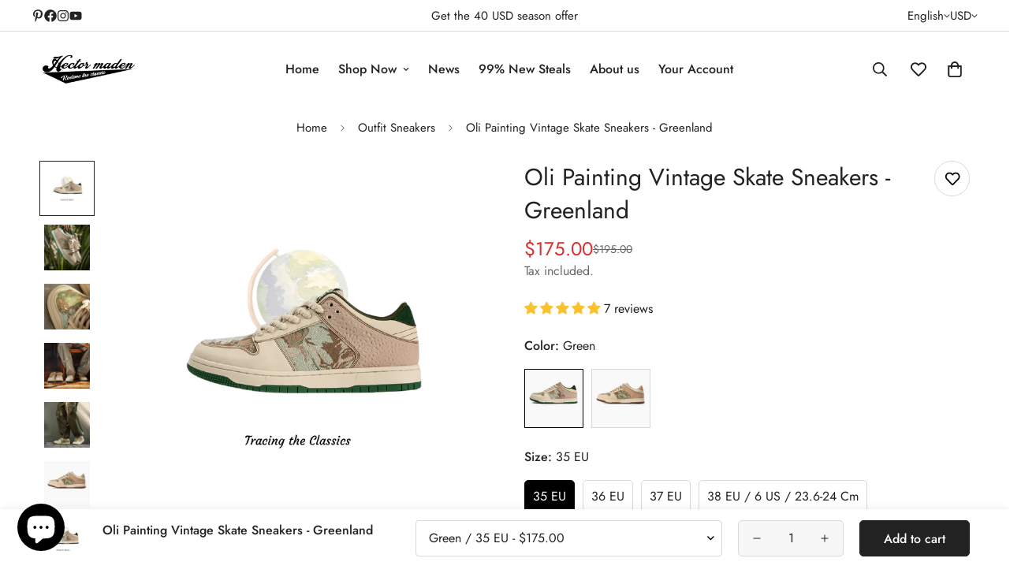

--- FILE ---
content_type: text/html; charset=utf-8
request_url: https://www.unclehector.com/products/oli-painting-vintage-skate-sneakers-greenland
body_size: 72230
content:

<!doctype html>
<html
  class="no-js  m:overflow-hidden"
  lang="en"
  data-template="product"
  
>
  <head>
    <meta charset="utf-8">
    <meta http-equiv="X-UA-Compatible" content="IE=edge">
    <meta name="viewport" content="width=device-width, initial-scale=1, maximum-scale=1.0, user-scalable=0">
    <meta name="theme-color" content="#171717">
    <link rel="canonical" href="https://www.unclehector.com/products/oli-painting-vintage-skate-sneakers-greenland">
    <link rel="preconnect" href="https://fonts.shopifycdn.com" crossorigin>
    <link rel="preconnect" href="https://cdn.shopify.com" crossorigin><link rel="shortcut icon" type="image/png" href="//www.unclehector.com/cdn/shop/files/UN_LOGO2_F.jpg?crop=center&height=32&v=1680587833&width=32"><meta property="og:site_name" content="Hector Maden">
<meta property="og:url" content="https://www.unclehector.com/products/oli-painting-vintage-skate-sneakers-greenland">
<meta property="og:title" content="Step into Style with Oli Painting Vintage Skate Sneakers - Greenland | Hector Maden">
<meta property="og:type" content="product">
<meta property="og:description" content="Experience the perfect blend of vintage charm and street style with Oli Painting Vintage Skate Sneakers in Greenland. Crafted with attention to detail, these sneakers feature a unique design inspired by classic artwork. Elevate your sneaker game and make a statement with Hector Maden&#39;s iconic footwe ..."><meta property="og:image" content="http://www.unclehector.com/cdn/shop/files/main8_271d15e9-4d16-4ca6-9875-303c42b47e52.png?v=1689465599">
<meta property="og:image:secure_url" content="https://www.unclehector.com/cdn/shop/files/main8_271d15e9-4d16-4ca6-9875-303c42b47e52.png?v=1689465599">
<meta property="og:image:width" content="800">
<meta property="og:image:height" content="800"><meta property="og:price:amount" content="175.00">
<meta property="og:price:currency" content="USD"><meta name="twitter:card" content="summary_large_image">
<meta name="twitter:title" content="Step into Style with Oli Painting Vintage Skate Sneakers - Greenland | Hector Maden">
<meta name="twitter:description" content="Experience the perfect blend of vintage charm and street style with Oli Painting Vintage Skate Sneakers in Greenland. Crafted with attention to detail, these sneakers feature a unique design inspired by classic artwork. Elevate your sneaker game and make a statement with Hector Maden&#39;s iconic footwe ...">

<style>
  @font-face {  font-family: M-Heading-Font;  font-weight:300;  src: url(https://cdn.shopify.com/s/files/1/0561/2742/2636/files/Jost-Light.ttf?v=1618297125);  font-display: swap;}@font-face {  font-family: M-Heading-Font;  font-weight:400;  src: url(https://cdn.shopify.com/s/files/1/0561/2742/2636/files/Jost-Regular.ttf?v=1618297125);  font-display: swap;}@font-face {  font-family: M-Heading-Font;  font-weight:500;  src: url(https://cdn.shopify.com/s/files/1/0561/2742/2636/files/Jost-Medium.ttf?v=1618297125);  font-display: swap;}@font-face {  font-family: M-Heading-Font;  font-weight:600;  src: url(https://cdn.shopify.com/s/files/1/0561/2742/2636/files/Jost-SemiBold.ttf?v=1618297125);  font-display: swap;}@font-face {  font-family: M-Heading-Font;  font-weight:700;  src: url(https://cdn.shopify.com/s/files/1/0561/2742/2636/files/Jost-Bold.ttf?v=1618297125);  font-display: swap;}:root {  --font-stack-header: 'M-Heading-Font';  --font-weight-header: 400;}@font-face {  font-family: M-Body-Font;  font-weight:300;  src: url(https://cdn.shopify.com/s/files/1/0561/2742/2636/files/Jost-Light.ttf?v=1618297125);  font-display: swap;}@font-face {  font-family: M-Body-Font;  font-weight:400;  src: url(https://cdn.shopify.com/s/files/1/0561/2742/2636/files/Jost-Regular.ttf?v=1618297125);  font-display: swap;}@font-face {  font-family: M-Body-Font;  font-weight:500;  src: url(https://cdn.shopify.com/s/files/1/0561/2742/2636/files/Jost-Medium.ttf?v=1618297125);  font-display: swap;}@font-face {  font-family: M-Body-Font;  font-weight:600;  src: url(https://cdn.shopify.com/s/files/1/0561/2742/2636/files/Jost-SemiBold.ttf?v=1618297125);  font-display: swap;}@font-face {  font-family: M-Body-Font;  font-weight:700;  src: url(https://cdn.shopify.com/s/files/1/0561/2742/2636/files/Jost-Bold.ttf?v=1618297125);  font-display: swap;}:root {  --font-stack-body: 'M-Body-Font';  --font-weight-body: 400;;}
</style>
<style>
  html {
    font-size: calc(var(--font-base-size, 16) * 1px);
    -webkit-font-smoothing: antialiased;
    height: 100%;
    scroll-behavior: smooth;
  }
  body {
    margin: 0;
    font-family: var(--font-stack-body);
    font-weight: var(--font-weight-body);
    font-style: var(--font-style-body);
    color: rgb(var(--color-foreground));
    font-size: calc(var(--font-base-size, 16) * 1px);
    line-height: calc(var(--base-line-height) * 1px);
    background-color: rgb(var(--color-background));
    position: relative;
    min-height: 100%;
  }

  body,
  html {
    overflow-x: clip;
  }

  html.prevent-scroll,
  html.prevent-scroll body {
    height: auto;
    overflow: hidden !important;
  }

  html.prevent-scroll {
    padding-right: var(--m-scrollbar-width);
  }

  h1,
  h2,
  h3,
  h4,
  h5,
  h6 {
    font-family: var(--font-stack-header);
    font-weight: var(--font-weight-header);
    font-style: var(--font-style-header);
    color: rgb(var(--color-heading));
    line-height: normal;
    letter-spacing: var(--heading-letter-spacing);
  }
  h1,
  .h1 {
    font-size: calc(((var(--font-h1-mobile)) / (var(--font-base-size))) * 1rem);
    line-height: 1.278;
  }

  h2,
  .h2 {
    font-size: calc(((var(--font-h2-mobile)) / (var(--font-base-size))) * 1rem);
    line-height: 1.267;
  }

  h3,
  .h3 {
    font-size: calc(((var(--font-h3-mobile)) / (var(--font-base-size))) * 1rem);
    line-height: 1.36;
  }

  h4,
  .h4 {
    font-size: calc(((var(--font-h4-mobile)) / (var(--font-base-size))) * 1rem);
    line-height: 1.4;
  }

  h5,
  .h5 {
    font-size: calc(((var(--font-h5-mobile)) / (var(--font-base-size))) * 1rem);
    line-height: 1.5;
  }

  h6,
  .h6 {
    font-size: calc(((var(--font-h6-mobile)) / (var(--font-base-size))) * 1rem);
    line-height: 1.5;
  }

  @media only screen and (min-width: 768px) {
    .h1,
    h1 {
      font-size: calc(((var(--font-h1-tablet)) / (var(--font-base-size))) * 1rem);
      line-height: 1.238;
    }
    .h2,
    h2 {
      font-size: calc(((var(--font-h2-tablet)) / (var(--font-base-size))) * 1rem);
      line-height: 1.235;
    }
    h3,
    .h3 {
      font-size: calc(((var(--font-h3-tablet)) / (var(--font-base-size))) * 1rem);
      line-height: 1.36;
    }
    h4,
    .h4 {
      font-size: calc(((var(--font-h4-tablet)) / (var(--font-base-size))) * 1rem);
      line-height: 1.4;
    }
  }

  @media only screen and (min-width: 1280px) {
    .h1,
    h1 {
      font-size: calc(((var(--font-h1-desktop)) / (var(--font-base-size))) * 1rem);
      line-height: 1.167;
    }
    .h2,
    h2 {
      font-size: calc(((var(--font-h2-desktop)) / (var(--font-base-size))) * 1rem);
      line-height: 1.238;
    }
    h3,
    .h3 {
      font-size: calc(((var(--font-h3-desktop)) / (var(--font-base-size))) * 1rem);
      line-height: 1.278;
    }
    h4,
    .h4 {
      font-size: calc(((var(--font-h4-desktop)) / (var(--font-base-size))) * 1rem);
      line-height: 1.333;
    }
    h5,
    .h5 {
      font-size: calc(((var(--font-h5-desktop)) / (var(--font-base-size))) * 1rem);
    }
    h6,
    .h6 {
      font-size: calc(((var(--font-h6-desktop)) / (var(--font-base-size))) * 1rem);
    }
  }
  [style*='--aspect-ratio'] {
    position: relative;
    overflow: hidden;
  }
  [style*='--aspect-ratio']:before {
    display: block;
    width: 100%;
    content: '';
    height: 0px;
  }
  [style*='--aspect-ratio'] > *:first-child {
    top: 0;
    left: 0;
    right: 0;
    position: absolute !important;
    object-fit: cover;
    width: 100%;
    height: 100%;
  }
  [style*='--aspect-ratio']:before {
    padding-top: calc(100% / (0.0001 + var(--aspect-ratio, 16/9)));
  }
  @media (max-width: 767px) {
    [style*='--aspect-ratio']:before {
      padding-top: calc(100% / (0.0001 + var(--aspect-ratio-mobile, var(--aspect-ratio, 16/9))));
    }
  }
  .swiper-wrapper {
    display: flex;
  }
  .swiper-container:not(.swiper-container-initialized) .swiper-slide {
    width: calc(100% / var(--items, 1));
    flex: 0 0 auto;
  }
  @media (max-width: 1023px) {
    .swiper-container:not(.swiper-container-initialized) .swiper-slide {
      min-width: 40vw;
      flex: 0 0 auto;
    }
  }
  @media (max-width: 767px) {
    .swiper-container:not(.swiper-container-initialized) .swiper-slide {
      min-width: 66vw;
      flex: 0 0 auto;
    }
  }
</style>
<link href="//www.unclehector.com/cdn/shop/t/29/assets/main.css?v=119332921938044128041739342397" rel="stylesheet" type="text/css" media="all" />
<style data-shopify>
:root,.m-color-default {
      --color-background: 255,255,255;
      --color-background-secondary: 245,245,245;
  		
  	  --gradient-background: #ffffff;
  		
  		--color-foreground: 34,34,34;
  		--color-foreground-secondary: 102,102,102;
      --color-heading: 34,34,34;
  		--color-button: 34,34,34;
  		--color-button-text: 255,255,255;
  		--color-outline-button: 34,34,34;
      --color-button-hover: 0, 0, 0;
      --color-button-text-hover: 255, 255, 255;
  		--color-border: 217,217,217;
  		--color-price-sale: 224,43,43;
  		--color-price-regular: 102,102,102;
  		--color-form-field: 247,247,247;
  		--color-form-field-text: 34,34,34;
  		--color-tooltip: 255,255,255;
  		--color-tooltip-text: 0,0,0;
  	}
  
.m-color-dark {
      --color-background: 0,0,0;
      --color-background-secondary: 245,245,245;
  		
  	  --gradient-background: #000000;
  		
  		--color-foreground: 255,255,255;
  		--color-foreground-secondary: 201,201,201;
      --color-heading: 255,255,255;
  		--color-button: 255,255,255;
  		--color-button-text: 34,34,34;
  		--color-outline-button: 255,255,255;
      --color-button-hover: 255, 255, 255;
      --color-button-text-hover: 34, 34, 34;
  		--color-border: 75,75,75;
  		--color-price-sale: 232,78,78;
  		--color-price-regular: 255,255,255;
  		--color-form-field: 255,255,255;
  		--color-form-field-text: 34,34,34;
  		--color-tooltip: 255,255,255;
  		--color-tooltip-text: 34,34,34;
  	}
  
.m-color-footer {
      --color-background: 245,245,245;
      --color-background-secondary: 245,245,245;
  		
  	  --gradient-background: #f5f5f5;
  		
  		--color-foreground: 0,0,0;
  		--color-foreground-secondary: 102,102,102;
      --color-heading: 34,34,34;
  		--color-button: 34,34,34;
  		--color-button-text: 255,255,255;
  		--color-outline-button: 34,34,34;
      --color-button-hover: 34, 34, 34;
      --color-button-text-hover: 255, 255, 255;
  		--color-border: 222,222,222;
  		--color-price-sale: 232,78,78;
  		--color-price-regular: 0,0,0;
  		--color-form-field: 255,255,255;
  		--color-form-field-text: 0,0,0;
  		--color-tooltip: 34,34,34;
  		--color-tooltip-text: 255,255,255;
  	}
  
.m-color-badge-hot {
      --color-background: 154,132,200;
      --color-background-secondary: 245,245,245;
  		
  	  --gradient-background: #9a84c8;
  		
  		--color-foreground: 255,255,255;
  		--color-foreground-secondary: 255,255,255;
      --color-heading: 255,255,255;
  		--color-button: 255,255,255;
  		--color-button-text: 34,34,34;
  		--color-outline-button: 255,255,255;
      --color-button-hover: 255, 255, 255;
      --color-button-text-hover: 34, 34, 34;
  		--color-border: 222,222,222;
  		--color-price-sale: 255,255,255;
  		--color-price-regular: 255,255,255;
  		--color-form-field: 255,255,255;
  		--color-form-field-text: 0,0,0;
  		--color-tooltip: 255,255,255;
  		--color-tooltip-text: 34,34,34;
  	}
  
.m-color-badge-new {
      --color-background: 152,216,202;
      --color-background-secondary: 245,245,245;
  		
  	  --gradient-background: #98d8ca;
  		
  		--color-foreground: 255,255,255;
  		--color-foreground-secondary: 255,255,255;
      --color-heading: 255,255,255;
  		--color-button: 255,255,255;
  		--color-button-text: 34,34,34;
  		--color-outline-button: 255,255,255;
      --color-button-hover: 255, 255, 255;
      --color-button-text-hover: 34, 34, 34;
  		--color-border: 222,222,222;
  		--color-price-sale: 255,255,255;
  		--color-price-regular: 255,255,255;
  		--color-form-field: 255,255,255;
  		--color-form-field-text: 0,0,0;
  		--color-tooltip: 255,255,255;
  		--color-tooltip-text: 34,34,34;
  	}
  
.m-color-badge-sale {
      --color-background: 218,63,63;
      --color-background-secondary: 245,245,245;
  		
  	  --gradient-background: #da3f3f;
  		
  		--color-foreground: 255,255,255;
  		--color-foreground-secondary: 255,255,255;
      --color-heading: 255,255,255;
  		--color-button: 255,255,255;
  		--color-button-text: 34,34,34;
  		--color-outline-button: 255,255,255;
      --color-button-hover: 255, 255, 255;
      --color-button-text-hover: 34, 34, 34;
  		--color-border: 222,222,222;
  		--color-price-sale: 255,255,255;
  		--color-price-regular: 255,255,255;
  		--color-form-field: 255,255,255;
  		--color-form-field-text: 0,0,0;
  		--color-tooltip: 255,255,255;
  		--color-tooltip-text: 34,34,34;
  	}
  
  .m-color-default, .m-color-dark, .m-color-footer, .m-color-badge-hot, .m-color-badge-new, .m-color-badge-sale {
  	color: rgb(var(--color-foreground));
  	background-color: rgb(var(--color-background));
  }:root {     /* ANIMATIONS */  	--m-duration-short: .1s;     --m-duration-default: .25s;     --m-duration-long: .5s;     --m-duration-image: .65s;     --m-duration-animate: 1s;     --m-animation-duration: 600ms;     --m-animation-fade-in-up: m-fade-in-up var(--m-animation-duration) cubic-bezier(0, 0, 0.3, 1) forwards;     --m-animation-fade-in-left: m-fade-in-left var(--m-animation-duration) cubic-bezier(0, 0, 0.3, 1) forwards;     --m-animation-fade-in-right: m-fade-in-right var(--m-animation-duration) cubic-bezier(0, 0, 0.3, 1) forwards;     --m-animation-fade-in-left-rtl: m-fade-in-left-rtl var(--m-animation-duration) cubic-bezier(0, 0, 0.3, 1) forwards;     --m-animation-fade-in-right-rtl: m-fade-in-right-rtl var(--m-animation-duration) cubic-bezier(0, 0, 0.3, 1) forwards;     --m-animation-fade-in: m-fade-in calc(var(--m-animation-duration) * 2) cubic-bezier(0, 0, 0.3, 1);     --m-animation-zoom-fade: m-zoom-fade var(--m-animation-duration) ease forwards;  	/* BODY */  	--base-line-height: 28;   /* INPUTS */   --inputs-border-width: 2px;  	--inputs-radius: 5px;  	/* BUTTON */  	--btn-letter-spacing: 0px;  	--btn-border-radius: 5px;  	--btn-border-width: 1px;  	--btn-line-height: 23px;  	  	/* COUNT BUBBLE */  	--color-cart-wishlist-count: #ffffff;  	--bg-cart-wishlist-count: #1b5486;  	/* OVERLAY */  	--color-image-overlay: #000000;  	--opacity-image-overlay: 1.0;  	/* Notification */  	--color-success: 58,135,53;  	--color-warning: 210,134,26;    --color-error: 218, 63, 63;    --color-error-bg: #fbeaea;    --color-warning-bg: #faecd7;    --color-success-bg: #d1eccf;  	/* CUSTOM COLOR */  	--text-black: 0,0,0;  	--text-white: 255,255,255;  	--bg-black: 0,0,0;  	--bg-white: 255,255,255;  	--rounded-full: 9999px;  	--bg-card-placeholder: rgba(243,243,243,1);  	--arrow-select-box: url(//www.unclehector.com/cdn/shop/t/29/assets/ar-down.svg?v=92728264558441377851739342396);  	/* FONT SIZES */  	--font-base-size: 16;  	--font-btn-size: 16px;  	--font-btn-weight: 500;  	--font-h1-desktop: 40;  	--font-h1-tablet: 28;  	--font-h1-mobile: 24;  	--font-h2-desktop: 32;  	--font-h2-tablet: 25;  	--font-h2-mobile: 22;  	--font-h3-desktop: 26;  	--font-h3-tablet: 20;  	--font-h3-mobile: 18;  	--font-h4-desktop: 20;  	--font-h4-tablet: 16;  	--font-h4-mobile: 16;  	--font-h5-desktop: 18;  	--font-h5-mobile: 16;  	--font-h6-desktop: 16;  	--font-h6-mobile: 16;  	--heading-letter-spacing: 0px;   --arrow-down-url: url(//www.unclehector.com/cdn/shop/t/29/assets/arrow-down.svg?v=157552497485556416461739342397);   --arrow-down-white-url: url(//www.unclehector.com/cdn/shop/t/29/assets/arrow-down-white.svg?v=70535736727834135531739342397);   --product-title-line-clamp: unset;  	--spacing-sections-desktop: 100px;   --spacing-sections-laptop: 80px;   --spacing-sections-tablet: 60px;   --spacing-sections-mobile: 48px;  	/* LAYOUT */  	--container-width: 1210px;   --fluid-container-width: 1280px;   --fluid-container-offset: 40px;   /* CORNER RADIUS */   --blocks-radius: 0px;   --medium-blocks-radius: 0px;   --pcard-radius: 0px;  }
</style><link rel="stylesheet" href="//www.unclehector.com/cdn/shop/t/29/assets/cart.css?v=93698172234576396381739342397" media="print" onload="this.media='all'">
<noscript><link href="//www.unclehector.com/cdn/shop/t/29/assets/cart.css?v=93698172234576396381739342397" rel="stylesheet" type="text/css" media="all" /></noscript><link href="//www.unclehector.com/cdn/shop/t/29/assets/vendor.css?v=78734522753772538311739342398" rel="stylesheet" type="text/css" media="all" /><link rel="stylesheet" href="//www.unclehector.com/cdn/shop/t/29/assets/custom-style.css?v=68377333970908838601739342397" media="print" onload="this.media='all'">
<link rel="stylesheet" href="//www.unclehector.com/cdn/shop/t/29/assets/custom.css?v=105997007003712207781739342431" media="print" onload="this.media='all'">
<noscript><link href="//www.unclehector.com/cdn/shop/t/29/assets/custom-style.css?v=68377333970908838601739342397" rel="stylesheet" type="text/css" media="all" /></noscript>
<noscript><link href="//www.unclehector.com/cdn/shop/t/29/assets/custom.css?v=105997007003712207781739342431" rel="stylesheet" type="text/css" media="all" /></noscript><style data-shopify>.sf__footer-block-newsletter .sf__footer-block-title {  font-size: 36px;  line-height: 52px;  margin-bottom: 4px;  font-weight: 400;}.sf__index-instagram .section-my {  margin-bottom: 0;}.sf-footer .sf__footer-form-newsletter input.form-control {  background: #fff;}.sf-footer .sf__newsletter-block-desc {  margin-bottom: 28px;}.sf__index-testimonial .testimonial__item .testimonial__author {  font-weight: 500;  margin-bottom: 20px;}.sf__footer-block-our_store .social-media-links {  margin: 0px -28px;  margin-top: 25px;}.sf__footer-block-our_store .social-media-links a {  padding: 0 20px;}@media (max-width: 1279px) {  .sf__index-collection-list .rte br,  .sf__index-collection-list .section__description {    display: none;  }  .sf__index-collection-list .section__heading {    text-align: center;  }  .sf__footer-block-newsletter .sf__footer-block-title {    font-size: 24px;    line-height: 34px;  }  .sf-footer .sf__newsletter-block-desc {    margin-bottom: 0;  }  .sf__footer-block-our_store .social-media-links a {    padding: 0 15px;  }  .sf__footer-block-our_store .social-media-links {    margin: 0px -22px;  }}.sf-footer .sf__footer-form-newsletter input.form-control {  border: 1px solid #d4d4d4;}.sf__index-collection-list .collection-card__info h3 a {  transition: all 0.3s;}.sf__index-collection-list .collection-card__info h3:hover a {  color: #999999;}@media (min-width: 1280px) {  .sf__index-collection-list .section__heading {    font-size: 42px;    line-height: 56px;  }  .sf__index-collection-list .collection-card--hover-scaling-up:hover .collection-card__image {    transform: scale(1.2) translateZ(0);  }}@media (min-width: 1280px) and (max-width: 1535px) {  .sf__index-collection-list .sf-column {    padding: 0 15px 30px;  }  .sf__index-collection-list .sf-grid {    margin: 0 -15px -30px;  }}@media (max-width: 576px) {  .sf__index-slideshow .sf__mobile-button,  .sf__index-featured-collection a.sf__btn {    width: 100%;  }  .sf__index-collection-list .sf__ms-wrapper:not(.swiper-container-initialized) .sf-column {    width: 42vw !important;  }  .sf__index-collection-list .collection-card__info h3 a {    font-size: 16px;  }  .sf__index-testimonial .section__heading {    text-align: center;  }}
</style>


<script src="//www.unclehector.com/cdn/shop/t/29/assets/product-list.js?v=133975944838759569291739342397" defer="defer"></script>
<script src="//www.unclehector.com/cdn/shop/t/29/assets/vendor.js?v=16871837922215387231739342397" defer="defer"></script>
    <script src="//www.unclehector.com/cdn/shop/t/29/assets/theme-global.js?v=175054158906313379421739342397" defer="defer"></script><script>window.performance && window.performance.mark && window.performance.mark('shopify.content_for_header.start');</script><meta name="google-site-verification" content="oFf1h6uCUL9qxQsCbLR_bacDRHGyRSts3w2xmxg4IJ0">
<meta id="shopify-digital-wallet" name="shopify-digital-wallet" content="/63649710295/digital_wallets/dialog">
<meta name="shopify-checkout-api-token" content="27f2a57c279e2ad57738bc89849a6abd">
<meta id="in-context-paypal-metadata" data-shop-id="63649710295" data-venmo-supported="false" data-environment="production" data-locale="en_US" data-paypal-v4="true" data-currency="USD">
<link rel="alternate" hreflang="x-default" href="https://www.unclehector.com/products/oli-painting-vintage-skate-sneakers-greenland">
<link rel="alternate" hreflang="en-GB" href="https://www.unclehector.com/en-gb/products/oli-painting-vintage-skate-sneakers-greenland">
<link rel="alternate" hreflang="en-CA" href="https://www.unclehector.com/en-ca/products/oli-painting-vintage-skate-sneakers-greenland">
<link rel="alternate" hreflang="fr-CA" href="https://www.unclehector.com/fr-ca/products/oli-painting-vintage-skate-sneakers-greenland">
<link rel="alternate" hreflang="en-MX" href="https://www.unclehector.com/en-ca/products/oli-painting-vintage-skate-sneakers-greenland">
<link rel="alternate" hreflang="fr-MX" href="https://www.unclehector.com/fr-ca/products/oli-painting-vintage-skate-sneakers-greenland">
<link rel="alternate" hreflang="en-AU" href="https://www.unclehector.com/en-au/products/oli-painting-vintage-skate-sneakers-greenland">
<link rel="alternate" hreflang="en-NZ" href="https://www.unclehector.com/en-au/products/oli-painting-vintage-skate-sneakers-greenland">
<link rel="alternate" hreflang="de-DE" href="https://www.unclehector.com/de-de/products/oli-painting-vintage-skate-sneakers-greenland">
<link rel="alternate" hreflang="en-DE" href="https://www.unclehector.com/en-de/products/oli-painting-vintage-skate-sneakers-greenland">
<link rel="alternate" hreflang="de-AT" href="https://www.unclehector.com/de-de/products/oli-painting-vintage-skate-sneakers-greenland">
<link rel="alternate" hreflang="en-AT" href="https://www.unclehector.com/en-de/products/oli-painting-vintage-skate-sneakers-greenland">
<link rel="alternate" hreflang="de-CH" href="https://www.unclehector.com/de-de/products/oli-painting-vintage-skate-sneakers-greenland">
<link rel="alternate" hreflang="en-CH" href="https://www.unclehector.com/en-de/products/oli-painting-vintage-skate-sneakers-greenland">
<link rel="alternate" hreflang="de-BE" href="https://www.unclehector.com/de-de/products/oli-painting-vintage-skate-sneakers-greenland">
<link rel="alternate" hreflang="en-BE" href="https://www.unclehector.com/en-de/products/oli-painting-vintage-skate-sneakers-greenland">
<link rel="alternate" hreflang="de-LU" href="https://www.unclehector.com/de-de/products/oli-painting-vintage-skate-sneakers-greenland">
<link rel="alternate" hreflang="en-LU" href="https://www.unclehector.com/en-de/products/oli-painting-vintage-skate-sneakers-greenland">
<link rel="alternate" hreflang="de-LI" href="https://www.unclehector.com/de-de/products/oli-painting-vintage-skate-sneakers-greenland">
<link rel="alternate" hreflang="en-LI" href="https://www.unclehector.com/en-de/products/oli-painting-vintage-skate-sneakers-greenland">
<link rel="alternate" hreflang="fr-FR" href="https://www.unclehector.com/fr-fr/products/oli-painting-vintage-skate-sneakers-greenland">
<link rel="alternate" hreflang="en-FR" href="https://www.unclehector.com/en-fr/products/oli-painting-vintage-skate-sneakers-greenland">
<link rel="alternate" hreflang="nl-NL" href="https://www.unclehector.com/nl-nl/products/oli-painting-vintage-skate-sneakers-greenland">
<link rel="alternate" hreflang="en-NL" href="https://www.unclehector.com/en-nl/products/oli-painting-vintage-skate-sneakers-greenland">
<link rel="alternate" hreflang="sv-SE" href="https://www.unclehector.com/sv-se/products/oli-painting-vintage-skate-sneakers-greenland">
<link rel="alternate" hreflang="en-SE" href="https://www.unclehector.com/en-se/products/oli-painting-vintage-skate-sneakers-greenland">
<link rel="alternate" hreflang="no-NO" href="https://www.unclehector.com/no-no/products/oli-painting-vintage-skate-sneakers-greenland">
<link rel="alternate" hreflang="en-NO" href="https://www.unclehector.com/en-no/products/oli-painting-vintage-skate-sneakers-greenland">
<link rel="alternate" hreflang="fi-FI" href="https://www.unclehector.com/fi-fi/products/oli-painting-vintage-skate-sneakers-greenland">
<link rel="alternate" hreflang="en-FI" href="https://www.unclehector.com/en-fi/products/oli-painting-vintage-skate-sneakers-greenland">
<link rel="alternate" type="application/json+oembed" href="https://www.unclehector.com/products/oli-painting-vintage-skate-sneakers-greenland.oembed">
<script async="async" src="/checkouts/internal/preloads.js?locale=en-US"></script>
<link rel="preconnect" href="https://shop.app" crossorigin="anonymous">
<script async="async" src="https://shop.app/checkouts/internal/preloads.js?locale=en-US&shop_id=63649710295" crossorigin="anonymous"></script>
<script id="apple-pay-shop-capabilities" type="application/json">{"shopId":63649710295,"countryCode":"HK","currencyCode":"USD","merchantCapabilities":["supports3DS"],"merchantId":"gid:\/\/shopify\/Shop\/63649710295","merchantName":"Hector Maden","requiredBillingContactFields":["postalAddress","email","phone"],"requiredShippingContactFields":["postalAddress","email","phone"],"shippingType":"shipping","supportedNetworks":["visa","masterCard","amex"],"total":{"type":"pending","label":"Hector Maden","amount":"1.00"},"shopifyPaymentsEnabled":true,"supportsSubscriptions":true}</script>
<script id="shopify-features" type="application/json">{"accessToken":"27f2a57c279e2ad57738bc89849a6abd","betas":["rich-media-storefront-analytics"],"domain":"www.unclehector.com","predictiveSearch":true,"shopId":63649710295,"locale":"en"}</script>
<script>var Shopify = Shopify || {};
Shopify.shop = "choping-xa.myshopify.com";
Shopify.locale = "en";
Shopify.currency = {"active":"USD","rate":"1.0"};
Shopify.country = "US";
Shopify.theme = {"name":"MINIMOG v5.5.0 (02\/12) - Main demo","id":148800143575,"schema_name":"Minimog - OS 2.0","schema_version":"5.5.0","theme_store_id":null,"role":"main"};
Shopify.theme.handle = "null";
Shopify.theme.style = {"id":null,"handle":null};
Shopify.cdnHost = "www.unclehector.com/cdn";
Shopify.routes = Shopify.routes || {};
Shopify.routes.root = "/";</script>
<script type="module">!function(o){(o.Shopify=o.Shopify||{}).modules=!0}(window);</script>
<script>!function(o){function n(){var o=[];function n(){o.push(Array.prototype.slice.apply(arguments))}return n.q=o,n}var t=o.Shopify=o.Shopify||{};t.loadFeatures=n(),t.autoloadFeatures=n()}(window);</script>
<script>
  window.ShopifyPay = window.ShopifyPay || {};
  window.ShopifyPay.apiHost = "shop.app\/pay";
  window.ShopifyPay.redirectState = null;
</script>
<script id="shop-js-analytics" type="application/json">{"pageType":"product"}</script>
<script defer="defer" async type="module" src="//www.unclehector.com/cdn/shopifycloud/shop-js/modules/v2/client.init-shop-cart-sync_dlpDe4U9.en.esm.js"></script>
<script defer="defer" async type="module" src="//www.unclehector.com/cdn/shopifycloud/shop-js/modules/v2/chunk.common_FunKbpTJ.esm.js"></script>
<script type="module">
  await import("//www.unclehector.com/cdn/shopifycloud/shop-js/modules/v2/client.init-shop-cart-sync_dlpDe4U9.en.esm.js");
await import("//www.unclehector.com/cdn/shopifycloud/shop-js/modules/v2/chunk.common_FunKbpTJ.esm.js");

  window.Shopify.SignInWithShop?.initShopCartSync?.({"fedCMEnabled":true,"windoidEnabled":true});

</script>
<script>
  window.Shopify = window.Shopify || {};
  if (!window.Shopify.featureAssets) window.Shopify.featureAssets = {};
  window.Shopify.featureAssets['shop-js'] = {"shop-cart-sync":["modules/v2/client.shop-cart-sync_DIWHqfTk.en.esm.js","modules/v2/chunk.common_FunKbpTJ.esm.js"],"init-fed-cm":["modules/v2/client.init-fed-cm_CmNkGb1A.en.esm.js","modules/v2/chunk.common_FunKbpTJ.esm.js"],"shop-button":["modules/v2/client.shop-button_Dpfxl9vG.en.esm.js","modules/v2/chunk.common_FunKbpTJ.esm.js"],"init-shop-cart-sync":["modules/v2/client.init-shop-cart-sync_dlpDe4U9.en.esm.js","modules/v2/chunk.common_FunKbpTJ.esm.js"],"init-shop-email-lookup-coordinator":["modules/v2/client.init-shop-email-lookup-coordinator_DUdFDmvK.en.esm.js","modules/v2/chunk.common_FunKbpTJ.esm.js"],"init-windoid":["modules/v2/client.init-windoid_V_O5I0mt.en.esm.js","modules/v2/chunk.common_FunKbpTJ.esm.js"],"pay-button":["modules/v2/client.pay-button_x_P2fRzB.en.esm.js","modules/v2/chunk.common_FunKbpTJ.esm.js"],"shop-toast-manager":["modules/v2/client.shop-toast-manager_p8J9W8kY.en.esm.js","modules/v2/chunk.common_FunKbpTJ.esm.js"],"shop-cash-offers":["modules/v2/client.shop-cash-offers_CtPYbIPM.en.esm.js","modules/v2/chunk.common_FunKbpTJ.esm.js","modules/v2/chunk.modal_n1zSoh3t.esm.js"],"shop-login-button":["modules/v2/client.shop-login-button_C3-NmE42.en.esm.js","modules/v2/chunk.common_FunKbpTJ.esm.js","modules/v2/chunk.modal_n1zSoh3t.esm.js"],"avatar":["modules/v2/client.avatar_BTnouDA3.en.esm.js"],"init-shop-for-new-customer-accounts":["modules/v2/client.init-shop-for-new-customer-accounts_aeWumpsw.en.esm.js","modules/v2/client.shop-login-button_C3-NmE42.en.esm.js","modules/v2/chunk.common_FunKbpTJ.esm.js","modules/v2/chunk.modal_n1zSoh3t.esm.js"],"init-customer-accounts-sign-up":["modules/v2/client.init-customer-accounts-sign-up_CRLhpYdY.en.esm.js","modules/v2/client.shop-login-button_C3-NmE42.en.esm.js","modules/v2/chunk.common_FunKbpTJ.esm.js","modules/v2/chunk.modal_n1zSoh3t.esm.js"],"init-customer-accounts":["modules/v2/client.init-customer-accounts_BkuyBVsz.en.esm.js","modules/v2/client.shop-login-button_C3-NmE42.en.esm.js","modules/v2/chunk.common_FunKbpTJ.esm.js","modules/v2/chunk.modal_n1zSoh3t.esm.js"],"shop-follow-button":["modules/v2/client.shop-follow-button_DDNA7Aw9.en.esm.js","modules/v2/chunk.common_FunKbpTJ.esm.js","modules/v2/chunk.modal_n1zSoh3t.esm.js"],"checkout-modal":["modules/v2/client.checkout-modal_EOl6FxyC.en.esm.js","modules/v2/chunk.common_FunKbpTJ.esm.js","modules/v2/chunk.modal_n1zSoh3t.esm.js"],"lead-capture":["modules/v2/client.lead-capture_LZVhB0lN.en.esm.js","modules/v2/chunk.common_FunKbpTJ.esm.js","modules/v2/chunk.modal_n1zSoh3t.esm.js"],"shop-login":["modules/v2/client.shop-login_D4d_T_FR.en.esm.js","modules/v2/chunk.common_FunKbpTJ.esm.js","modules/v2/chunk.modal_n1zSoh3t.esm.js"],"payment-terms":["modules/v2/client.payment-terms_g-geHK5T.en.esm.js","modules/v2/chunk.common_FunKbpTJ.esm.js","modules/v2/chunk.modal_n1zSoh3t.esm.js"]};
</script>
<script>(function() {
  var isLoaded = false;
  function asyncLoad() {
    if (isLoaded) return;
    isLoaded = true;
    var urls = ["https:\/\/dr4qe3ddw9y32.cloudfront.net\/awin-shopify-integration-code.js?aid=32919\u0026s2s=\u0026v=shopifyApp_2.0.9\u0026ts=1663049857506\u0026shop=choping-xa.myshopify.com","\/\/cdn.shopify.com\/proxy\/68ca305a831f97efdec8fc02ebf67dea612a2fdb69018861231eb302bdba36f7\/shopify-script-tags.s3.eu-west-1.amazonaws.com\/smartseo\/instantpage.js?shop=choping-xa.myshopify.com\u0026sp-cache-control=cHVibGljLCBtYXgtYWdlPTkwMA","\/\/cdn.shopify.com\/proxy\/5adf8b9b21a545ce8a9204ff48eb80e5e963387ef46eb0b2c1da6e1565deff51\/feed.mulwi.com\/js\/init.js?shop=choping-xa.myshopify.com\u0026sp-cache-control=cHVibGljLCBtYXgtYWdlPTkwMA","https:\/\/d1639lhkj5l89m.cloudfront.net\/js\/storefront\/uppromote.js?shop=choping-xa.myshopify.com","https:\/\/cdn.langshop.app\/buckets\/app\/libs\/storefront\/sdk.js?proxy_prefix=\/apps\/langshop\u0026source=sct\u0026shop=choping-xa.myshopify.com"];
    for (var i = 0; i < urls.length; i++) {
      var s = document.createElement('script');
      s.type = 'text/javascript';
      s.async = true;
      s.src = urls[i];
      var x = document.getElementsByTagName('script')[0];
      x.parentNode.insertBefore(s, x);
    }
  };
  if(window.attachEvent) {
    window.attachEvent('onload', asyncLoad);
  } else {
    window.addEventListener('load', asyncLoad, false);
  }
})();</script>
<script id="__st">var __st={"a":63649710295,"offset":-18000,"reqid":"323c52ef-bf7e-4365-b79d-81770ed65f5c-1765896117","pageurl":"www.unclehector.com\/products\/oli-painting-vintage-skate-sneakers-greenland","u":"6852421b3c00","p":"product","rtyp":"product","rid":7998189240535};</script>
<script>window.ShopifyPaypalV4VisibilityTracking = true;</script>
<script id="captcha-bootstrap">!function(){'use strict';const t='contact',e='account',n='new_comment',o=[[t,t],['blogs',n],['comments',n],[t,'customer']],c=[[e,'customer_login'],[e,'guest_login'],[e,'recover_customer_password'],[e,'create_customer']],r=t=>t.map((([t,e])=>`form[action*='/${t}']:not([data-nocaptcha='true']) input[name='form_type'][value='${e}']`)).join(','),a=t=>()=>t?[...document.querySelectorAll(t)].map((t=>t.form)):[];function s(){const t=[...o],e=r(t);return a(e)}const i='password',u='form_key',d=['recaptcha-v3-token','g-recaptcha-response','h-captcha-response',i],f=()=>{try{return window.sessionStorage}catch{return}},m='__shopify_v',_=t=>t.elements[u];function p(t,e,n=!1){try{const o=window.sessionStorage,c=JSON.parse(o.getItem(e)),{data:r}=function(t){const{data:e,action:n}=t;return t[m]||n?{data:e,action:n}:{data:t,action:n}}(c);for(const[e,n]of Object.entries(r))t.elements[e]&&(t.elements[e].value=n);n&&o.removeItem(e)}catch(o){console.error('form repopulation failed',{error:o})}}const l='form_type',E='cptcha';function T(t){t.dataset[E]=!0}const w=window,h=w.document,L='Shopify',v='ce_forms',y='captcha';let A=!1;((t,e)=>{const n=(g='f06e6c50-85a8-45c8-87d0-21a2b65856fe',I='https://cdn.shopify.com/shopifycloud/storefront-forms-hcaptcha/ce_storefront_forms_captcha_hcaptcha.v1.5.2.iife.js',D={infoText:'Protected by hCaptcha',privacyText:'Privacy',termsText:'Terms'},(t,e,n)=>{const o=w[L][v],c=o.bindForm;if(c)return c(t,g,e,D).then(n);var r;o.q.push([[t,g,e,D],n]),r=I,A||(h.body.append(Object.assign(h.createElement('script'),{id:'captcha-provider',async:!0,src:r})),A=!0)});var g,I,D;w[L]=w[L]||{},w[L][v]=w[L][v]||{},w[L][v].q=[],w[L][y]=w[L][y]||{},w[L][y].protect=function(t,e){n(t,void 0,e),T(t)},Object.freeze(w[L][y]),function(t,e,n,w,h,L){const[v,y,A,g]=function(t,e,n){const i=e?o:[],u=t?c:[],d=[...i,...u],f=r(d),m=r(i),_=r(d.filter((([t,e])=>n.includes(e))));return[a(f),a(m),a(_),s()]}(w,h,L),I=t=>{const e=t.target;return e instanceof HTMLFormElement?e:e&&e.form},D=t=>v().includes(t);t.addEventListener('submit',(t=>{const e=I(t);if(!e)return;const n=D(e)&&!e.dataset.hcaptchaBound&&!e.dataset.recaptchaBound,o=_(e),c=g().includes(e)&&(!o||!o.value);(n||c)&&t.preventDefault(),c&&!n&&(function(t){try{if(!f())return;!function(t){const e=f();if(!e)return;const n=_(t);if(!n)return;const o=n.value;o&&e.removeItem(o)}(t);const e=Array.from(Array(32),(()=>Math.random().toString(36)[2])).join('');!function(t,e){_(t)||t.append(Object.assign(document.createElement('input'),{type:'hidden',name:u})),t.elements[u].value=e}(t,e),function(t,e){const n=f();if(!n)return;const o=[...t.querySelectorAll(`input[type='${i}']`)].map((({name:t})=>t)),c=[...d,...o],r={};for(const[a,s]of new FormData(t).entries())c.includes(a)||(r[a]=s);n.setItem(e,JSON.stringify({[m]:1,action:t.action,data:r}))}(t,e)}catch(e){console.error('failed to persist form',e)}}(e),e.submit())}));const S=(t,e)=>{t&&!t.dataset[E]&&(n(t,e.some((e=>e===t))),T(t))};for(const o of['focusin','change'])t.addEventListener(o,(t=>{const e=I(t);D(e)&&S(e,y())}));const B=e.get('form_key'),M=e.get(l),P=B&&M;t.addEventListener('DOMContentLoaded',(()=>{const t=y();if(P)for(const e of t)e.elements[l].value===M&&p(e,B);[...new Set([...A(),...v().filter((t=>'true'===t.dataset.shopifyCaptcha))])].forEach((e=>S(e,t)))}))}(h,new URLSearchParams(w.location.search),n,t,e,['guest_login'])})(!1,!0)}();</script>
<script integrity="sha256-52AcMU7V7pcBOXWImdc/TAGTFKeNjmkeM1Pvks/DTgc=" data-source-attribution="shopify.loadfeatures" defer="defer" src="//www.unclehector.com/cdn/shopifycloud/storefront/assets/storefront/load_feature-81c60534.js" crossorigin="anonymous"></script>
<script crossorigin="anonymous" defer="defer" src="//www.unclehector.com/cdn/shopifycloud/storefront/assets/shopify_pay/storefront-65b4c6d7.js?v=20250812"></script>
<script data-source-attribution="shopify.dynamic_checkout.dynamic.init">var Shopify=Shopify||{};Shopify.PaymentButton=Shopify.PaymentButton||{isStorefrontPortableWallets:!0,init:function(){window.Shopify.PaymentButton.init=function(){};var t=document.createElement("script");t.src="https://www.unclehector.com/cdn/shopifycloud/portable-wallets/latest/portable-wallets.en.js",t.type="module",document.head.appendChild(t)}};
</script>
<script data-source-attribution="shopify.dynamic_checkout.buyer_consent">
  function portableWalletsHideBuyerConsent(e){var t=document.getElementById("shopify-buyer-consent"),n=document.getElementById("shopify-subscription-policy-button");t&&n&&(t.classList.add("hidden"),t.setAttribute("aria-hidden","true"),n.removeEventListener("click",e))}function portableWalletsShowBuyerConsent(e){var t=document.getElementById("shopify-buyer-consent"),n=document.getElementById("shopify-subscription-policy-button");t&&n&&(t.classList.remove("hidden"),t.removeAttribute("aria-hidden"),n.addEventListener("click",e))}window.Shopify?.PaymentButton&&(window.Shopify.PaymentButton.hideBuyerConsent=portableWalletsHideBuyerConsent,window.Shopify.PaymentButton.showBuyerConsent=portableWalletsShowBuyerConsent);
</script>
<script>
  function portableWalletsCleanup(e){e&&e.src&&console.error("Failed to load portable wallets script "+e.src);var t=document.querySelectorAll("shopify-accelerated-checkout .shopify-payment-button__skeleton, shopify-accelerated-checkout-cart .wallet-cart-button__skeleton"),e=document.getElementById("shopify-buyer-consent");for(let e=0;e<t.length;e++)t[e].remove();e&&e.remove()}function portableWalletsNotLoadedAsModule(e){e instanceof ErrorEvent&&"string"==typeof e.message&&e.message.includes("import.meta")&&"string"==typeof e.filename&&e.filename.includes("portable-wallets")&&(window.removeEventListener("error",portableWalletsNotLoadedAsModule),window.Shopify.PaymentButton.failedToLoad=e,"loading"===document.readyState?document.addEventListener("DOMContentLoaded",window.Shopify.PaymentButton.init):window.Shopify.PaymentButton.init())}window.addEventListener("error",portableWalletsNotLoadedAsModule);
</script>

<script type="module" src="https://www.unclehector.com/cdn/shopifycloud/portable-wallets/latest/portable-wallets.en.js" onError="portableWalletsCleanup(this)" crossorigin="anonymous"></script>
<script nomodule>
  document.addEventListener("DOMContentLoaded", portableWalletsCleanup);
</script>

<link id="shopify-accelerated-checkout-styles" rel="stylesheet" media="screen" href="https://www.unclehector.com/cdn/shopifycloud/portable-wallets/latest/accelerated-checkout-backwards-compat.css" crossorigin="anonymous">
<style id="shopify-accelerated-checkout-cart">
        #shopify-buyer-consent {
  margin-top: 1em;
  display: inline-block;
  width: 100%;
}

#shopify-buyer-consent.hidden {
  display: none;
}

#shopify-subscription-policy-button {
  background: none;
  border: none;
  padding: 0;
  text-decoration: underline;
  font-size: inherit;
  cursor: pointer;
}

#shopify-subscription-policy-button::before {
  box-shadow: none;
}

      </style>

<script>window.performance && window.performance.mark && window.performance.mark('shopify.content_for_header.end');</script>

    <script>
      document.documentElement.className = document.documentElement.className.replace('no-js', 'js');
      if (Shopify.designMode) {
        document.documentElement.classList.add('shopify-design-mode');
      }
    </script>
    <script>window.MinimogTheme = {};window.MinimogLibs = {};window.MinimogStrings = {  addToCart: "Add to cart",  soldOut: "Sold Out",  unavailable: "Unavailable",  inStock: "In Stock",  lowStock: 'Low stock',  inventoryQuantityHtml: '<span class="m-product-inventory__quantity">{{ quantity }}</span> In stock',  inventoryLowQuantityHtml: 'Only <span class="m-product-inventory__quantity">{{ quantity }}</span> left',  checkout: "Check out",  viewCart: "View Cart",  cartRemove: "Remove",  zipcodeValidate: "Zip code can\u0026#39;t be blank",  noShippingRate: "There are no shipping rates for your address.",  shippingRatesResult: "We found {{count}} shipping rate(s) for your address",  recommendTitle: "Recommendation for you",  shipping: "Shipping",  add: "Add",  itemAdded: "Product added to cart successfully",  requiredField: "Please fill all the required fields(*) before Add To Cart!",  hours: "hours",  mins: "mins",  outOfStock: "Out of stock",  sold: "Sold",  available: "Available",  preorder: "Pre-order",  sold_out_items_message: "The product is already sold out.",  unitPrice: "Unit price",  unitPriceSeparator: "per",  cartError: "There was an error while updating your cart. Please try again.",  quantityError: "Not enough items available. Only {{ quantity }} left.' }}",  selectVariant: "Please select a variant before adding the product to your cart.",  valideDateTimeDelivery: "Please choose the current or future time."};window.MinimogThemeStyles = {  product: "https://www.unclehector.com/cdn/shop/t/29/assets/product.css?v=175796643987776283371739342396",  productInventory: "https://www.unclehector.com/cdn/shop/t/29/assets/component-product-inventory.css?v=111082497872923960041739342397"};window.MinimogThemeScripts = {  productModel: "https://www.unclehector.com/cdn/shop/t/29/assets/product-model.js?v=74883181231862109891739342397",  productMedia: "https://www.unclehector.com/cdn/shop/t/29/assets/product-media.js?v=93062131741458010781739342397",  variantsPicker: "https://www.unclehector.com/cdn/shop/t/29/assets/variant-picker.js?v=17515462640958628441739342397",  instagram: "https://www.unclehector.com/cdn/shop/t/29/assets/instagram.js?v=132192723937505643871739342397",  productInventory: "https://www.unclehector.com/cdn/shop/t/29/assets/product-inventory.js?v=56130558051591069411739342397"};window.MinimogSettings = {  design_mode: false,  requestPath: "\/products\/oli-painting-vintage-skate-sneakers-greenland",  template: "product",  templateName: "product",productHandle: "oli-painting-vintage-skate-sneakers-greenland",    productId: 7998189240535,currency_code: "USD",  money_format: "\u003cspan class=money\u003e${{amount}}\u003c\/span\u003e",  base_url: window.location.origin + Shopify.routes.root,  money_with_currency_format: "${{amount}} USD","filter_color1.png":"\/\/www.unclehector.com\/cdn\/shop\/t\/29\/assets\/filter_color1.png?v=106687958884429037031739342525","filter_color1":"gingham","filter_color2.png":"\/\/www.unclehector.com\/cdn\/shop\/t\/29\/assets\/filter_color2.png?v=137252522669638725141739342526","filter_color2":"flannel",theme: {    id: 148800143575,    name: "MINIMOG v5.5.0 (02\/12) - Main demo",    role: "main",    version: "5.5.0",    online_store_version: "2.0",    preview_url: "https://www.unclehector.com?preview_theme_id=148800143575",  },  shop_domain: "https:\/\/www.unclehector.com",  shop_locale: {    published: [{"shop_locale":{"locale":"en","enabled":true,"primary":true,"published":true}}],    current: "en",    primary: "en",  },  routes: {    root: "\/",    cart: "\/cart",    product_recommendations_url: "\/recommendations\/products",    cart_add_url: '/cart/add',    cart_change_url: '/cart/change',    cart_update_url: '/cart/update',    predictive_search_url: '/search/suggest',    search_url: '/search'  },  hide_unavailable_product_options: true,  pcard_image_ratio: "original",  cookie_consent_allow: "Allow cookies",  cookie_consent_message: "This website uses cookies to ensure you get the best experience on our website.",  cookie_consent_placement: "bottom",  cookie_consent_learnmore_link: "https:\/\/www.cookiesandyou.com\/",  cookie_consent_learnmore: "Learn more",  cookie_consent_theme: "black",  cookie_consent_decline: "Decline",  show_cookie_consent: false,  product_colors: "red: #FF6961,\nyellow: #FDDA76,\nblack: #000000,\nblack band: #000000,\nblue: #8DB4D2,\ngreen: #C1E1C1,\npurple: #B19CD9,\nsilver: #EEEEEF,\nwhite: #FFFFFF,\nbrown: #836953,\nlight brown: #B5651D,\ndark turquoise: #23cddc,\norange: #FFB347,\ntan: #E9D1BF,\nviolet: #B490B0,\npink: #FFD1DC,\ngrey: #E0E0E0,\nsky: #96BDC6,\npale leaf: #CCD4BF,\nlight blue: #b1c5d4,\ndark grey: #aca69f,\nbeige: #EBE6DB,\nbeige band: #EED9C4,\ndark blue: #063e66,\ncream: #FFFFCC,\nlight pink: #FBCFCD,\nmint: #bedce3,\ndark gray: #3A3B3C,\nrosy brown: #c4a287,\nlight grey:#D3D3D3,\ncopper: #B87333,\nrose gold: #ECC5C0,\nnight blue: #151B54,\ncoral: #FF7F50,\nlight purple: #C6AEC7",  use_ajax_atc: true,  discount_code_enable: false,  enable_cart_drawer: true,  pcard_show_lowest_prices: false,  date_now: "2025\/12\/16  9:41:00-0500 (EST)",  foxKitBaseUrl: "foxkit.app"};function __setSwatchesOptions() {
    try {
      MinimogSettings._colorSwatches = []
      MinimogSettings._imageSwatches = []

      MinimogSettings.product_colors
        .split(',').filter(Boolean)
        .forEach(colorSwatch => {
          const [key, value] = colorSwatch.split(':')
          MinimogSettings._colorSwatches.push({
            key: key.trim().toLowerCase(),
            value: value && value.trim() || ''
          })
        })

      Object.keys(MinimogSettings).forEach(key => {
        if (key.includes('filter_color') && !key.includes('.png')) {
          if (MinimogSettings[`${key}.png`]) {
            MinimogSettings._imageSwatches.push({
              key: MinimogSettings[key].toLowerCase(),
              value: MinimogSettings[`${key}.png`]
            })
          }
        }
      })
    } catch (e) {
      console.error('Failed to convert color/image swatch structure!', e)
    }
  }

  __setSwatchesOptions();
</script>

    
  <!-- BEGIN app block: shopify://apps/judge-me-reviews/blocks/judgeme_core/61ccd3b1-a9f2-4160-9fe9-4fec8413e5d8 --><!-- Start of Judge.me Core -->




<link rel="dns-prefetch" href="https://cdnwidget.judge.me">
<link rel="dns-prefetch" href="https://cdn.judge.me">
<link rel="dns-prefetch" href="https://cdn1.judge.me">
<link rel="dns-prefetch" href="https://api.judge.me">

<script data-cfasync='false' class='jdgm-settings-script'>window.jdgmSettings={"pagination":5,"disable_web_reviews":false,"badge_no_review_text":"No reviews","badge_n_reviews_text":"{{ n }} review/reviews","badge_star_color":"#fac230","hide_badge_preview_if_no_reviews":false,"badge_hide_text":false,"enforce_center_preview_badge":false,"widget_title":"Customer Reviews","widget_open_form_text":"Write a review","widget_close_form_text":"Cancel review","widget_refresh_page_text":"Refresh page","widget_summary_text":"Based on {{ number_of_reviews }} review/reviews","widget_no_review_text":"Be the first to write a review","widget_name_field_text":"Display name","widget_verified_name_field_text":"Verified Name (public)","widget_name_placeholder_text":"Display name","widget_required_field_error_text":"This field is required.","widget_email_field_text":"Email address","widget_verified_email_field_text":"Verified Email (private, can not be edited)","widget_email_placeholder_text":"Your email address","widget_email_field_error_text":"Please enter a valid email address.","widget_rating_field_text":"Rating","widget_review_title_field_text":"Review Title","widget_review_title_placeholder_text":"Give your review a title","widget_review_body_field_text":"Review content","widget_review_body_placeholder_text":"Start writing here...","widget_pictures_field_text":"Picture/Video (optional)","widget_submit_review_text":"Submit Review","widget_submit_verified_review_text":"Submit Verified Review","widget_submit_success_msg_with_auto_publish":"Thank you! Please refresh the page in a few moments to see your review. You can remove or edit your review by logging into \u003ca href='https://judge.me/login' target='_blank' rel='nofollow noopener'\u003eJudge.me\u003c/a\u003e","widget_submit_success_msg_no_auto_publish":"Thank you! Your review will be published as soon as it is approved by the shop admin. You can remove or edit your review by logging into \u003ca href='https://judge.me/login' target='_blank' rel='nofollow noopener'\u003eJudge.me\u003c/a\u003e","widget_show_default_reviews_out_of_total_text":"Showing {{ n_reviews_shown }} out of {{ n_reviews }} reviews.","widget_show_all_link_text":"Show all","widget_show_less_link_text":"Show less","widget_author_said_text":"{{ reviewer_name }} said:","widget_days_text":"{{ n }} days ago","widget_weeks_text":"{{ n }} week/weeks ago","widget_months_text":"{{ n }} month/months ago","widget_years_text":"{{ n }} year/years ago","widget_yesterday_text":"Yesterday","widget_today_text":"Today","widget_replied_text":"\u003e\u003e {{ shop_name }} replied:","widget_read_more_text":"Read more","widget_reviewer_name_as_initial":"","widget_rating_filter_color":"","widget_rating_filter_see_all_text":"See all reviews","widget_sorting_most_recent_text":"Most Recent","widget_sorting_highest_rating_text":"Highest Rating","widget_sorting_lowest_rating_text":"Lowest Rating","widget_sorting_with_pictures_text":"Only Pictures","widget_sorting_most_helpful_text":"Most Helpful","widget_open_question_form_text":"Ask a question","widget_reviews_subtab_text":"Reviews","widget_questions_subtab_text":"Questions","widget_question_label_text":"Question","widget_answer_label_text":"Answer","widget_question_placeholder_text":"Write your question here","widget_submit_question_text":"Submit Question","widget_question_submit_success_text":"Thank you for your question! We will notify you once it gets answered.","widget_star_color":"#fac230","verified_badge_text":"Verified","verified_badge_bg_color":"","verified_badge_text_color":"","verified_badge_placement":"left-of-reviewer-name","widget_review_max_height":"","widget_hide_border":false,"widget_social_share":false,"widget_thumb":false,"widget_review_location_show":false,"widget_location_format":"country_iso_code","all_reviews_include_out_of_store_products":true,"all_reviews_out_of_store_text":"(out of store)","all_reviews_pagination":100,"all_reviews_product_name_prefix_text":"about","enable_review_pictures":true,"enable_question_anwser":false,"widget_theme":"","review_date_format":"mm/dd/yyyy","default_sort_method":"most-recent","widget_product_reviews_subtab_text":"Product Reviews","widget_shop_reviews_subtab_text":"Shop Reviews","widget_other_products_reviews_text":"Reviews for other products","widget_store_reviews_subtab_text":"Store Reviews","widget_no_product_reviews_text":"Be the first to write a review for this product","widget_web_restriction_product_reviews_text":"This product hasn't received any reviews yet","widget_no_items_text":"No items found","widget_write_a_store_review_text":"Write a Store Review","widget_other_languages_heading":"Reviews in Other Languages","widget_translate_review_text":"Translate review to {{ language }}","widget_translating_review_text":"Translating...","widget_show_original_translation_text":"Show original ({{ language }})","widget_translate_review_failed_text":"Review couldn't be translated.","widget_translate_review_retry_text":"Retry","widget_translate_review_try_again_later_text":"Try again later","show_product_url_for_grouped_product":false,"widget_sorting_pictures_first_text":"Pictures First","show_pictures_on_all_rev_page_mobile":false,"show_pictures_on_all_rev_page_desktop":false,"floating_tab_hide_mobile_install_preference":false,"floating_tab_button_name":"★ Reviews","floating_tab_title":"Let customers speak for us","floating_tab_button_color":"","floating_tab_button_background_color":"","floating_tab_url":"","floating_tab_url_enabled":true,"floating_tab_tab_style":"text","all_reviews_text_badge_text":"Customers rate us {{ shop.metafields.judgeme.all_reviews_rating | round: 1 }}/5 based on {{ shop.metafields.judgeme.all_reviews_count }} reviews.","all_reviews_text_badge_text_branded_style":"{{ shop.metafields.judgeme.all_reviews_rating | round: 1 }} out of 5 stars based on {{ shop.metafields.judgeme.all_reviews_count }} reviews","is_all_reviews_text_badge_a_link":false,"show_stars_for_all_reviews_text_badge":false,"all_reviews_text_badge_url":"","all_reviews_text_style":"text","all_reviews_text_color_style":"judgeme_brand_color","all_reviews_text_color":"#108474","all_reviews_text_show_jm_brand":true,"featured_carousel_show_header":true,"featured_carousel_title":"Let customers speak for us","featured_carousel_count_text":"from {{ n }} reviews","featured_carousel_add_link_to_all_reviews_page":false,"featured_carousel_url":"","featured_carousel_show_images":true,"featured_carousel_autoslide_interval":5,"featured_carousel_arrows_on_the_sides":false,"featured_carousel_height":250,"featured_carousel_width":80,"featured_carousel_image_size":0,"featured_carousel_image_height":250,"featured_carousel_arrow_color":"#eeeeee","verified_count_badge_style":"vintage","verified_count_badge_orientation":"horizontal","verified_count_badge_color_style":"judgeme_brand_color","verified_count_badge_color":"#108474","is_verified_count_badge_a_link":false,"verified_count_badge_url":"","verified_count_badge_show_jm_brand":true,"widget_rating_preset_default":5,"widget_first_sub_tab":"product-reviews","widget_show_histogram":true,"widget_histogram_use_custom_color":false,"widget_pagination_use_custom_color":false,"widget_star_use_custom_color":true,"widget_verified_badge_use_custom_color":false,"widget_write_review_use_custom_color":false,"picture_reminder_submit_button":"Upload Pictures","enable_review_videos":false,"mute_video_by_default":false,"widget_sorting_videos_first_text":"Videos First","widget_review_pending_text":"Pending","featured_carousel_items_for_large_screen":3,"social_share_options_order":"Facebook,Twitter","remove_microdata_snippet":true,"disable_json_ld":false,"enable_json_ld_products":false,"preview_badge_show_question_text":false,"preview_badge_no_question_text":"No questions","preview_badge_n_question_text":"{{ number_of_questions }} question/questions","qa_badge_show_icon":false,"qa_badge_position":"same-row","remove_judgeme_branding":false,"widget_add_search_bar":false,"widget_search_bar_placeholder":"Search","widget_sorting_verified_only_text":"Verified only","featured_carousel_theme":"default","featured_carousel_show_rating":true,"featured_carousel_show_title":true,"featured_carousel_show_body":true,"featured_carousel_show_date":false,"featured_carousel_show_reviewer":true,"featured_carousel_show_product":false,"featured_carousel_header_background_color":"#108474","featured_carousel_header_text_color":"#ffffff","featured_carousel_name_product_separator":"reviewed","featured_carousel_full_star_background":"#108474","featured_carousel_empty_star_background":"#dadada","featured_carousel_vertical_theme_background":"#f9fafb","featured_carousel_verified_badge_enable":false,"featured_carousel_verified_badge_color":"#108474","featured_carousel_border_style":"round","featured_carousel_review_line_length_limit":3,"featured_carousel_more_reviews_button_text":"Read more reviews","featured_carousel_view_product_button_text":"View product","all_reviews_page_load_reviews_on":"scroll","all_reviews_page_load_more_text":"Load More Reviews","disable_fb_tab_reviews":false,"enable_ajax_cdn_cache":false,"widget_public_name_text":"displayed publicly like","default_reviewer_name":"John Smith","default_reviewer_name_has_non_latin":true,"widget_reviewer_anonymous":"Anonymous","medals_widget_title":"Judge.me Review Medals","medals_widget_background_color":"#f9fafb","medals_widget_position":"footer_all_pages","medals_widget_border_color":"#f9fafb","medals_widget_verified_text_position":"left","medals_widget_use_monochromatic_version":false,"medals_widget_elements_color":"#108474","show_reviewer_avatar":true,"widget_invalid_yt_video_url_error_text":"Not a YouTube video URL","widget_max_length_field_error_text":"Please enter no more than {0} characters.","widget_show_country_flag":false,"widget_show_collected_via_shop_app":true,"widget_verified_by_shop_badge_style":"light","widget_verified_by_shop_text":"Verified by Shop","widget_show_photo_gallery":false,"widget_load_with_code_splitting":true,"widget_ugc_install_preference":false,"widget_ugc_title":"Made by us, Shared by you","widget_ugc_subtitle":"Tag us to see your picture featured in our page","widget_ugc_arrows_color":"#ffffff","widget_ugc_primary_button_text":"Buy Now","widget_ugc_primary_button_background_color":"#108474","widget_ugc_primary_button_text_color":"#ffffff","widget_ugc_primary_button_border_width":"0","widget_ugc_primary_button_border_style":"none","widget_ugc_primary_button_border_color":"#108474","widget_ugc_primary_button_border_radius":"25","widget_ugc_secondary_button_text":"Load More","widget_ugc_secondary_button_background_color":"#ffffff","widget_ugc_secondary_button_text_color":"#108474","widget_ugc_secondary_button_border_width":"2","widget_ugc_secondary_button_border_style":"solid","widget_ugc_secondary_button_border_color":"#108474","widget_ugc_secondary_button_border_radius":"25","widget_ugc_reviews_button_text":"View Reviews","widget_ugc_reviews_button_background_color":"#ffffff","widget_ugc_reviews_button_text_color":"#108474","widget_ugc_reviews_button_border_width":"2","widget_ugc_reviews_button_border_style":"solid","widget_ugc_reviews_button_border_color":"#108474","widget_ugc_reviews_button_border_radius":"25","widget_ugc_reviews_button_link_to":"judgeme-reviews-page","widget_ugc_show_post_date":true,"widget_ugc_max_width":"800","widget_rating_metafield_value_type":true,"widget_primary_color":"#108474","widget_enable_secondary_color":false,"widget_secondary_color":"#edf5f5","widget_summary_average_rating_text":"{{ average_rating }} out of 5","widget_media_grid_title":"Customer photos \u0026 videos","widget_media_grid_see_more_text":"See more","widget_round_style":false,"widget_show_product_medals":true,"widget_verified_by_judgeme_text":"Verified by Judge.me","widget_show_store_medals":true,"widget_verified_by_judgeme_text_in_store_medals":"Verified by Judge.me","widget_media_field_exceed_quantity_message":"Sorry, we can only accept {{ max_media }} for one review.","widget_media_field_exceed_limit_message":"{{ file_name }} is too large, please select a {{ media_type }} less than {{ size_limit }}MB.","widget_review_submitted_text":"Review Submitted!","widget_question_submitted_text":"Question Submitted!","widget_close_form_text_question":"Cancel","widget_write_your_answer_here_text":"Write your answer here","widget_enabled_branded_link":true,"widget_show_collected_by_judgeme":false,"widget_reviewer_name_color":"","widget_write_review_text_color":"","widget_write_review_bg_color":"","widget_collected_by_judgeme_text":"collected by Judge.me","widget_pagination_type":"standard","widget_load_more_text":"Load More","widget_load_more_color":"#108474","widget_full_review_text":"Full Review","widget_read_more_reviews_text":"Read More Reviews","widget_read_questions_text":"Read Questions","widget_questions_and_answers_text":"Questions \u0026 Answers","widget_verified_by_text":"Verified by","widget_verified_text":"Verified","widget_number_of_reviews_text":"{{ number_of_reviews }} reviews","widget_back_button_text":"Back","widget_next_button_text":"Next","widget_custom_forms_filter_button":"Filters","custom_forms_style":"vertical","widget_show_review_information":false,"how_reviews_are_collected":"How reviews are collected?","widget_show_review_keywords":false,"widget_gdpr_statement":"How we use your data: We'll only contact you about the review you left, and only if necessary. By submitting your review, you agree to Judge.me's \u003ca href='https://judge.me/terms' target='_blank' rel='nofollow noopener'\u003eterms\u003c/a\u003e, \u003ca href='https://judge.me/privacy' target='_blank' rel='nofollow noopener'\u003eprivacy\u003c/a\u003e and \u003ca href='https://judge.me/content-policy' target='_blank' rel='nofollow noopener'\u003econtent\u003c/a\u003e policies.","widget_multilingual_sorting_enabled":false,"widget_translate_review_content_enabled":false,"widget_translate_review_content_method":"manual","popup_widget_review_selection":"automatically_with_pictures","popup_widget_round_border_style":true,"popup_widget_show_title":true,"popup_widget_show_body":true,"popup_widget_show_reviewer":false,"popup_widget_show_product":true,"popup_widget_show_pictures":true,"popup_widget_use_review_picture":true,"popup_widget_show_on_home_page":true,"popup_widget_show_on_product_page":true,"popup_widget_show_on_collection_page":true,"popup_widget_show_on_cart_page":true,"popup_widget_position":"bottom_left","popup_widget_first_review_delay":5,"popup_widget_duration":5,"popup_widget_interval":5,"popup_widget_review_count":5,"popup_widget_hide_on_mobile":true,"review_snippet_widget_round_border_style":true,"review_snippet_widget_card_color":"#FFFFFF","review_snippet_widget_slider_arrows_background_color":"#FFFFFF","review_snippet_widget_slider_arrows_color":"#000000","review_snippet_widget_star_color":"#108474","show_product_variant":false,"all_reviews_product_variant_label_text":"Variant: ","widget_show_verified_branding":false,"widget_show_review_title_input":true,"redirect_reviewers_invited_via_email":"review_widget","request_store_review_after_product_review":false,"request_review_other_products_in_order":false,"review_form_color_scheme":"default","review_form_corner_style":"square","review_form_star_color":{},"review_form_text_color":"#333333","review_form_background_color":"#ffffff","review_form_field_background_color":"#fafafa","review_form_button_color":{},"review_form_button_text_color":"#ffffff","review_form_modal_overlay_color":"#000000","review_content_screen_title_text":"How would you rate this product?","review_content_introduction_text":"We would love it if you would share a bit about your experience.","show_review_guidance_text":true,"one_star_review_guidance_text":"Poor","five_star_review_guidance_text":"Great","customer_information_screen_title_text":"About you","customer_information_introduction_text":"Please tell us more about you.","custom_questions_screen_title_text":"Your experience in more detail","custom_questions_introduction_text":"Here are a few questions to help us understand more about your experience.","review_submitted_screen_title_text":"Thanks for your review!","review_submitted_screen_thank_you_text":"We are processing it and it will appear on the store soon.","review_submitted_screen_email_verification_text":"Please confirm your email by clicking the link we just sent you. This helps us keep reviews authentic.","review_submitted_request_store_review_text":"Would you like to share your experience of shopping with us?","review_submitted_review_other_products_text":"Would you like to review these products?","store_review_screen_title_text":"Would you like to share your experience of shopping with us?","store_review_introduction_text":"We value your feedback and use it to improve. Please share any thoughts or suggestions you have.","reviewer_media_screen_title_picture_text":"Share a picture","reviewer_media_introduction_picture_text":"Upload a photo to support your review.","reviewer_media_screen_title_video_text":"Share a video","reviewer_media_introduction_video_text":"Upload a video to support your review.","reviewer_media_screen_title_picture_or_video_text":"Share a picture or video","reviewer_media_introduction_picture_or_video_text":"Upload a photo or video to support your review.","reviewer_media_youtube_url_text":"Paste your Youtube URL here","advanced_settings_next_step_button_text":"Next","advanced_settings_close_review_button_text":"Close","modal_write_review_flow":false,"write_review_flow_required_text":"Required","write_review_flow_privacy_message_text":"We respect your privacy.","write_review_flow_anonymous_text":"Post review as anonymous","write_review_flow_visibility_text":"This won't be visible to other customers.","write_review_flow_multiple_selection_help_text":"Select as many as you like","write_review_flow_single_selection_help_text":"Select one option","write_review_flow_required_field_error_text":"This field is required","write_review_flow_invalid_email_error_text":"Please enter a valid email address","write_review_flow_max_length_error_text":"Max. {{ max_length }} characters.","write_review_flow_media_upload_text":"\u003cb\u003eClick to upload\u003c/b\u003e or drag and drop","write_review_flow_gdpr_statement":"We'll only contact you about your review if necessary. By submitting your review, you agree to our \u003ca href='https://judge.me/terms' target='_blank' rel='nofollow noopener'\u003eterms and conditions\u003c/a\u003e and \u003ca href='https://judge.me/privacy' target='_blank' rel='nofollow noopener'\u003eprivacy policy\u003c/a\u003e.","rating_only_reviews_enabled":false,"show_negative_reviews_help_screen":false,"new_review_flow_help_screen_rating_threshold":3,"negative_review_resolution_screen_title_text":"Tell us more","negative_review_resolution_text":"Your experience matters to us. If there were issues with your purchase, we're here to help. Feel free to reach out to us, we'd love the opportunity to make things right.","negative_review_resolution_button_text":"Contact us","negative_review_resolution_proceed_with_review_text":"Leave a review","negative_review_resolution_subject":"Issue with purchase from {{ shop_name }}.{{ order_name }}","preview_badge_collection_page_install_status":false,"widget_review_custom_css":"","preview_badge_custom_css":"","preview_badge_stars_count":"5-stars","featured_carousel_custom_css":"","floating_tab_custom_css":"","all_reviews_widget_custom_css":"","medals_widget_custom_css":"","verified_badge_custom_css":"","all_reviews_text_custom_css":"","transparency_badges_collected_via_store_invite":false,"transparency_badges_from_another_provider":false,"transparency_badges_collected_from_store_visitor":false,"transparency_badges_collected_by_verified_review_provider":false,"transparency_badges_earned_reward":false,"transparency_badges_collected_via_store_invite_text":"Review collected via store invitation","transparency_badges_from_another_provider_text":"Review collected from another provider","transparency_badges_collected_from_store_visitor_text":"Review collected from a store visitor","transparency_badges_written_in_google_text":"Review written in Google","transparency_badges_written_in_etsy_text":"Review written in Etsy","transparency_badges_written_in_shop_app_text":"Review written in Shop App","transparency_badges_earned_reward_text":"Review earned a reward for future purchase","checkout_comment_extension_title_on_product_page":"Customer Comments","checkout_comment_extension_num_latest_comment_show":5,"checkout_comment_extension_format":"name_and_timestamp","checkout_comment_customer_name":"last_initial","checkout_comment_comment_notification":true,"preview_badge_collection_page_install_preference":true,"preview_badge_home_page_install_preference":false,"preview_badge_product_page_install_preference":true,"review_widget_install_preference":"","review_carousel_install_preference":false,"floating_reviews_tab_install_preference":"none","verified_reviews_count_badge_install_preference":false,"all_reviews_text_install_preference":false,"review_widget_best_location":true,"judgeme_medals_install_preference":false,"review_widget_revamp_enabled":false,"review_widget_qna_enabled":false,"review_widget_header_theme":"default","review_widget_widget_title_enabled":true,"review_widget_header_text_size":"medium","review_widget_header_text_weight":"regular","review_widget_average_rating_style":"compact","review_widget_bar_chart_enabled":true,"review_widget_bar_chart_type":"numbers","review_widget_bar_chart_style":"standard","review_widget_reviews_section_theme":"default","review_widget_image_style":"thumbnails","review_widget_review_image_ratio":"square","review_widget_stars_size":"medium","review_widget_verified_badge":"bold_badge","review_widget_review_title_text_size":"medium","review_widget_review_text_size":"medium","review_widget_review_text_length":"medium","review_widget_number_of_cards_desktop":3,"review_widget_custom_questions_answers_display":"always","review_widget_button_text_color":"#FFFFFF","review_widget_text_color":"#000000","review_widget_lighter_text_color":"#7B7B7B","review_widget_corner_styling":"soft","review_widget_review_word_singular":"Review","review_widget_review_word_plural":"Reviews","review_widget_voting_label":"Helpful?","review_widget_shop_reply_label":"Reply from {{ shop_name }}:","platform":"shopify","branding_url":"https://app.judge.me/reviews/stores/hector-maden","branding_text":"Powered by Judge.me","locale":"en","reply_name":"Hector Maden","widget_version":"2.1","footer":true,"autopublish":true,"review_dates":true,"enable_custom_form":false,"shop_use_review_site":true,"shop_locale":"en","enable_multi_locales_translations":true,"show_review_title_input":true,"review_verification_email_status":"always","admin_email":"choping.xa@gmail.com","can_be_branded":true,"reply_name_text":"Hector Maden"};</script> <style class='jdgm-settings-style'>.jdgm-xx{left:0}:not(.jdgm-prev-badge__stars)>.jdgm-star{color:#fac230}.jdgm-histogram .jdgm-star.jdgm-star{color:#fac230}.jdgm-preview-badge .jdgm-star.jdgm-star{color:#fac230}.jdgm-author-all-initials{display:none !important}.jdgm-author-last-initial{display:none !important}.jdgm-rev-widg__title{visibility:hidden}.jdgm-rev-widg__summary-text{visibility:hidden}.jdgm-prev-badge__text{visibility:hidden}.jdgm-rev__replier:before{content:'Hector Maden'}.jdgm-rev__prod-link-prefix:before{content:'about'}.jdgm-rev__variant-label:before{content:'Variant: '}.jdgm-rev__out-of-store-text:before{content:'(out of store)'}@media only screen and (min-width: 768px){.jdgm-rev__pics .jdgm-rev_all-rev-page-picture-separator,.jdgm-rev__pics .jdgm-rev__product-picture{display:none}}@media only screen and (max-width: 768px){.jdgm-rev__pics .jdgm-rev_all-rev-page-picture-separator,.jdgm-rev__pics .jdgm-rev__product-picture{display:none}}.jdgm-preview-badge[data-template="index"]{display:none !important}.jdgm-verified-count-badget[data-from-snippet="true"]{display:none !important}.jdgm-carousel-wrapper[data-from-snippet="true"]{display:none !important}.jdgm-all-reviews-text[data-from-snippet="true"]{display:none !important}.jdgm-medals-section[data-from-snippet="true"]{display:none !important}.jdgm-ugc-media-wrapper[data-from-snippet="true"]{display:none !important}
</style> <style class='jdgm-settings-style'></style>

  
  
  
  <style class='jdgm-miracle-styles'>
  @-webkit-keyframes jdgm-spin{0%{-webkit-transform:rotate(0deg);-ms-transform:rotate(0deg);transform:rotate(0deg)}100%{-webkit-transform:rotate(359deg);-ms-transform:rotate(359deg);transform:rotate(359deg)}}@keyframes jdgm-spin{0%{-webkit-transform:rotate(0deg);-ms-transform:rotate(0deg);transform:rotate(0deg)}100%{-webkit-transform:rotate(359deg);-ms-transform:rotate(359deg);transform:rotate(359deg)}}@font-face{font-family:'JudgemeStar';src:url("[data-uri]") format("woff");font-weight:normal;font-style:normal}.jdgm-star{font-family:'JudgemeStar';display:inline !important;text-decoration:none !important;padding:0 4px 0 0 !important;margin:0 !important;font-weight:bold;opacity:1;-webkit-font-smoothing:antialiased;-moz-osx-font-smoothing:grayscale}.jdgm-star:hover{opacity:1}.jdgm-star:last-of-type{padding:0 !important}.jdgm-star.jdgm--on:before{content:"\e000"}.jdgm-star.jdgm--off:before{content:"\e001"}.jdgm-star.jdgm--half:before{content:"\e002"}.jdgm-widget *{margin:0;line-height:1.4;-webkit-box-sizing:border-box;-moz-box-sizing:border-box;box-sizing:border-box;-webkit-overflow-scrolling:touch}.jdgm-hidden{display:none !important;visibility:hidden !important}.jdgm-temp-hidden{display:none}.jdgm-spinner{width:40px;height:40px;margin:auto;border-radius:50%;border-top:2px solid #eee;border-right:2px solid #eee;border-bottom:2px solid #eee;border-left:2px solid #ccc;-webkit-animation:jdgm-spin 0.8s infinite linear;animation:jdgm-spin 0.8s infinite linear}.jdgm-prev-badge{display:block !important}

</style>


  
  
   


<script data-cfasync='false' class='jdgm-script'>
!function(e){window.jdgm=window.jdgm||{},jdgm.CDN_HOST="https://cdnwidget.judge.me/",jdgm.API_HOST="https://api.judge.me/",jdgm.CDN_BASE_URL="https://cdn.shopify.com/extensions/019b2764-c148-72d2-a807-4eaf31687a95/judgeme-extensions-264/assets/",
jdgm.docReady=function(d){(e.attachEvent?"complete"===e.readyState:"loading"!==e.readyState)?
setTimeout(d,0):e.addEventListener("DOMContentLoaded",d)},jdgm.loadCSS=function(d,t,o,a){
!o&&jdgm.loadCSS.requestedUrls.indexOf(d)>=0||(jdgm.loadCSS.requestedUrls.push(d),
(a=e.createElement("link")).rel="stylesheet",a.class="jdgm-stylesheet",a.media="nope!",
a.href=d,a.onload=function(){this.media="all",t&&setTimeout(t)},e.body.appendChild(a))},
jdgm.loadCSS.requestedUrls=[],jdgm.loadJS=function(e,d){var t=new XMLHttpRequest;
t.onreadystatechange=function(){4===t.readyState&&(Function(t.response)(),d&&d(t.response))},
t.open("GET",e),t.send()},jdgm.docReady((function(){(window.jdgmLoadCSS||e.querySelectorAll(
".jdgm-widget, .jdgm-all-reviews-page").length>0)&&(jdgmSettings.widget_load_with_code_splitting?
parseFloat(jdgmSettings.widget_version)>=3?jdgm.loadCSS(jdgm.CDN_HOST+"widget_v3/base.css"):
jdgm.loadCSS(jdgm.CDN_HOST+"widget/base.css"):jdgm.loadCSS(jdgm.CDN_HOST+"shopify_v2.css"),
jdgm.loadJS(jdgm.CDN_HOST+"loa"+"der.js"))}))}(document);
</script>
<noscript><link rel="stylesheet" type="text/css" media="all" href="https://cdnwidget.judge.me/shopify_v2.css"></noscript>

<!-- BEGIN app snippet: theme_fix_tags --><script>
  (function() {
    var jdgmThemeFixes = null;
    if (!jdgmThemeFixes) return;
    var thisThemeFix = jdgmThemeFixes[Shopify.theme.id];
    if (!thisThemeFix) return;

    if (thisThemeFix.html) {
      document.addEventListener("DOMContentLoaded", function() {
        var htmlDiv = document.createElement('div');
        htmlDiv.classList.add('jdgm-theme-fix-html');
        htmlDiv.innerHTML = thisThemeFix.html;
        document.body.append(htmlDiv);
      });
    };

    if (thisThemeFix.css) {
      var styleTag = document.createElement('style');
      styleTag.classList.add('jdgm-theme-fix-style');
      styleTag.innerHTML = thisThemeFix.css;
      document.head.append(styleTag);
    };

    if (thisThemeFix.js) {
      var scriptTag = document.createElement('script');
      scriptTag.classList.add('jdgm-theme-fix-script');
      scriptTag.innerHTML = thisThemeFix.js;
      document.head.append(scriptTag);
    };
  })();
</script>
<!-- END app snippet -->
<!-- End of Judge.me Core -->



<!-- END app block --><!-- BEGIN app block: shopify://apps/smart-seo/blocks/smartseo/7b0a6064-ca2e-4392-9a1d-8c43c942357b --><meta name="smart-seo-integrated" content="true" /><!-- metatagsSavedToSEOFields: false --><!-- BEGIN app snippet: smartseo.custom.schemas.jsonld --><!-- END app snippet --><!-- BEGIN app snippet: smartseo.product.metatags --><!-- product_seo_template_metafield: Step into Style with Oli Painting Vintage Skate Sneakers - Greenland | Hector Maden:||:Experience the perfect blend of vintage charm and street style with Oli Painting Vintage Skate Sneakers in Greenland. Crafted with attention to detail, these sneakers feature a unique design inspired by classic artwork. Elevate your sneaker game and make a statement with Hector Maden's iconic footwe ...:||:=||=17393524622037969 --><title>Step into Style with Oli Painting Vintage Skate Sneakers - Greenland | Hector Maden</title>
<meta name="description" content="Experience the perfect blend of vintage charm and street style with Oli Painting Vintage Skate Sneakers in Greenland. Crafted with attention to detail, these sneakers feature a unique design inspired by classic artwork. Elevate your sneaker game and make a statement with Hector Maden&#39;s iconic footwe ..." />
<meta name="smartseo-timestamp" content="" /><!-- END app snippet --><!-- BEGIN app snippet: smartseo.product.jsonld -->


<!--JSON-LD data generated by Smart SEO-->
<script type="application/ld+json">
    {
        "@context": "https://schema.org/",
        "@type":"ProductGroup","productGroupID": "7998189240535",
        "productId": "6949548497326",
        "gtin13": "6949548497326",
        "url": "https://www.unclehector.com/products/oli-painting-vintage-skate-sneakers-greenland",
        "name": "Oli Painting Vintage Skate Sneakers - Greenland",
        "image": "https://www.unclehector.com/cdn/shop/files/main8_271d15e9-4d16-4ca6-9875-303c42b47e52.png?v=1689465599",
        "description": "Step into Art: Oli Painting Vintage Skate Sneakers - GreenlandIntroducing Greenland, the Oli Painting Vintage Skate Sneakers that seamlessly blend medieval art aesthetics with streetwear culture. These retro sneakers bring the art to life with the use of intricate jacquard weaving techniques, all...",
        "brand": {
            "@type": "Brand",
            "name": "Hector Maden"
        },
        "mpn": "6949548497326",
        "aggregateRating": {
            "@type": "AggregateRating",
            "description": "Judge.me Reviews",
            "ratingValue": "5.00",
            "reviewCount": "7"
        },"variesBy": ["Color", "Size"],
        "hasVariant": [
                {
                    "@type": "Product",
                        "name": "Oli Painting Vintage Skate Sneakers - Greenland - Green / 35 EU",      
                        "description": "Step into Art: Oli Painting Vintage Skate Sneakers - GreenlandIntroducing Greenland, the Oli Painting Vintage Skate Sneakers that seamlessly blend medieval art aesthetics with streetwear culture. These retro sneakers bring the art to life with the use of intricate jacquard weaving techniques, all...",
                        "image": "https://www.unclehector.com/cdn/shop/files/main6_f576362f-87f8-4354-ad69-12c6f32615f9.jpg?v=1689465598",
                        "sku": "BS-MP50-G35",
                      

                      
                        "Color": "Green",
                      
                    
                      

                      
                        "Size": "35 EU",
                      
                    
                    "offers": {
                        "@type": "Offer",
                            "gtin13": "6949548497326",
                            "priceCurrency": "USD",
                            "price": "175.00",
                            "priceValidUntil": "2026-03-16",
                            "availability": "https://schema.org/InStock",
                            "itemCondition": "https://schema.org/NewCondition",
                            "url": "https://www.unclehector.com/products/oli-painting-vintage-skate-sneakers-greenland?variant=43889732813015",
                            "seller": {
    "@context": "https://schema.org",
    "@type": "Organization",
    "name": "Hector Maden",
    "description": "Hector Maden is committed to creating high-quality sneaker, so that more people can enjoy the satisfaction brought by sneaker",
    "logo": "https://cdn.shopify.com/s/files/1/0636/4971/0295/files/unclehector_version_a9334b17-1cf9-4f32-9a99-005d5ea1a087.png?v=1682846866",
    "image": "https://cdn.shopify.com/s/files/1/0636/4971/0295/files/unclehector_version_a9334b17-1cf9-4f32-9a99-005d5ea1a087.png?v=1682846866"}
                    }
                },
                {
                    "@type": "Product",
                        "name": "Oli Painting Vintage Skate Sneakers - Greenland - Green / 36 EU",      
                        "description": "Step into Art: Oli Painting Vintage Skate Sneakers - GreenlandIntroducing Greenland, the Oli Painting Vintage Skate Sneakers that seamlessly blend medieval art aesthetics with streetwear culture. These retro sneakers bring the art to life with the use of intricate jacquard weaving techniques, all...",
                        "image": "https://www.unclehector.com/cdn/shop/files/main6_f576362f-87f8-4354-ad69-12c6f32615f9.jpg?v=1689465598",
                        "sku": "BS-MP50-G36",
                      

                      
                        "Color": "Green",
                      
                    
                      

                      
                        "Size": "36 EU",
                      
                    
                    "offers": {
                        "@type": "Offer",
                            "gtin13": "6949548497327",
                            "priceCurrency": "USD",
                            "price": "175.00",
                            "priceValidUntil": "2026-03-16",
                            "availability": "https://schema.org/InStock",
                            "itemCondition": "https://schema.org/NewCondition",
                            "url": "https://www.unclehector.com/products/oli-painting-vintage-skate-sneakers-greenland?variant=43889732845783",
                            "seller": {
    "@context": "https://schema.org",
    "@type": "Organization",
    "name": "Hector Maden",
    "description": "Hector Maden is committed to creating high-quality sneaker, so that more people can enjoy the satisfaction brought by sneaker",
    "logo": "https://cdn.shopify.com/s/files/1/0636/4971/0295/files/unclehector_version_a9334b17-1cf9-4f32-9a99-005d5ea1a087.png?v=1682846866",
    "image": "https://cdn.shopify.com/s/files/1/0636/4971/0295/files/unclehector_version_a9334b17-1cf9-4f32-9a99-005d5ea1a087.png?v=1682846866"}
                    }
                },
                {
                    "@type": "Product",
                        "name": "Oli Painting Vintage Skate Sneakers - Greenland - Green / 37 EU",      
                        "description": "Step into Art: Oli Painting Vintage Skate Sneakers - GreenlandIntroducing Greenland, the Oli Painting Vintage Skate Sneakers that seamlessly blend medieval art aesthetics with streetwear culture. These retro sneakers bring the art to life with the use of intricate jacquard weaving techniques, all...",
                        "image": "https://www.unclehector.com/cdn/shop/files/main6_f576362f-87f8-4354-ad69-12c6f32615f9.jpg?v=1689465598",
                        "sku": "BS-MP50-G37",
                      

                      
                        "Color": "Green",
                      
                    
                      

                      
                        "Size": "37 EU",
                      
                    
                    "offers": {
                        "@type": "Offer",
                            "gtin13": "6949548497328",
                            "priceCurrency": "USD",
                            "price": "175.00",
                            "priceValidUntil": "2026-03-16",
                            "availability": "https://schema.org/InStock",
                            "itemCondition": "https://schema.org/NewCondition",
                            "url": "https://www.unclehector.com/products/oli-painting-vintage-skate-sneakers-greenland?variant=43889732878551",
                            "seller": {
    "@context": "https://schema.org",
    "@type": "Organization",
    "name": "Hector Maden",
    "description": "Hector Maden is committed to creating high-quality sneaker, so that more people can enjoy the satisfaction brought by sneaker",
    "logo": "https://cdn.shopify.com/s/files/1/0636/4971/0295/files/unclehector_version_a9334b17-1cf9-4f32-9a99-005d5ea1a087.png?v=1682846866",
    "image": "https://cdn.shopify.com/s/files/1/0636/4971/0295/files/unclehector_version_a9334b17-1cf9-4f32-9a99-005d5ea1a087.png?v=1682846866"}
                    }
                },
                {
                    "@type": "Product",
                        "name": "Oli Painting Vintage Skate Sneakers - Greenland - Green / 38 EU / 6 US  / 23.6-24 cm",      
                        "description": "Step into Art: Oli Painting Vintage Skate Sneakers - GreenlandIntroducing Greenland, the Oli Painting Vintage Skate Sneakers that seamlessly blend medieval art aesthetics with streetwear culture. These retro sneakers bring the art to life with the use of intricate jacquard weaving techniques, all...",
                        "image": "https://www.unclehector.com/cdn/shop/files/main6_f576362f-87f8-4354-ad69-12c6f32615f9.jpg?v=1689465598",
                        "sku": "BS-MP50-G38",
                      

                      
                        "Color": "Green",
                      
                    
                      

                      
                        "Size": "38 EU \/ 6 US  \/ 23.6-24 cm",
                      
                    
                    "offers": {
                        "@type": "Offer",
                            "gtin13": "6949548497329",
                            "priceCurrency": "USD",
                            "price": "175.00",
                            "priceValidUntil": "2026-03-16",
                            "availability": "https://schema.org/InStock",
                            "itemCondition": "https://schema.org/NewCondition",
                            "url": "https://www.unclehector.com/products/oli-painting-vintage-skate-sneakers-greenland?variant=43889732911319",
                            "seller": {
    "@context": "https://schema.org",
    "@type": "Organization",
    "name": "Hector Maden",
    "description": "Hector Maden is committed to creating high-quality sneaker, so that more people can enjoy the satisfaction brought by sneaker",
    "logo": "https://cdn.shopify.com/s/files/1/0636/4971/0295/files/unclehector_version_a9334b17-1cf9-4f32-9a99-005d5ea1a087.png?v=1682846866",
    "image": "https://cdn.shopify.com/s/files/1/0636/4971/0295/files/unclehector_version_a9334b17-1cf9-4f32-9a99-005d5ea1a087.png?v=1682846866"}
                    }
                },
                {
                    "@type": "Product",
                        "name": "Oli Painting Vintage Skate Sneakers - Greenland - Green / 39 EU / 6.5 US / 24.1-24.5 cm",      
                        "description": "Step into Art: Oli Painting Vintage Skate Sneakers - GreenlandIntroducing Greenland, the Oli Painting Vintage Skate Sneakers that seamlessly blend medieval art aesthetics with streetwear culture. These retro sneakers bring the art to life with the use of intricate jacquard weaving techniques, all...",
                        "image": "https://www.unclehector.com/cdn/shop/files/main6_f576362f-87f8-4354-ad69-12c6f32615f9.jpg?v=1689465598",
                        "sku": "BS-MP50-G39",
                      

                      
                        "Color": "Green",
                      
                    
                      

                      
                        "Size": "39 EU \/ 6.5 US \/ 24.1-24.5 cm",
                      
                    
                    "offers": {
                        "@type": "Offer",
                            "gtin13": "6949548497330",
                            "priceCurrency": "USD",
                            "price": "175.00",
                            "priceValidUntil": "2026-03-16",
                            "availability": "https://schema.org/InStock",
                            "itemCondition": "https://schema.org/NewCondition",
                            "url": "https://www.unclehector.com/products/oli-painting-vintage-skate-sneakers-greenland?variant=43889732944087",
                            "seller": {
    "@context": "https://schema.org",
    "@type": "Organization",
    "name": "Hector Maden",
    "description": "Hector Maden is committed to creating high-quality sneaker, so that more people can enjoy the satisfaction brought by sneaker",
    "logo": "https://cdn.shopify.com/s/files/1/0636/4971/0295/files/unclehector_version_a9334b17-1cf9-4f32-9a99-005d5ea1a087.png?v=1682846866",
    "image": "https://cdn.shopify.com/s/files/1/0636/4971/0295/files/unclehector_version_a9334b17-1cf9-4f32-9a99-005d5ea1a087.png?v=1682846866"}
                    }
                },
                {
                    "@type": "Product",
                        "name": "Oli Painting Vintage Skate Sneakers - Greenland - Green / 40 EU / 7.5 US / 24.6-25 cm",      
                        "description": "Step into Art: Oli Painting Vintage Skate Sneakers - GreenlandIntroducing Greenland, the Oli Painting Vintage Skate Sneakers that seamlessly blend medieval art aesthetics with streetwear culture. These retro sneakers bring the art to life with the use of intricate jacquard weaving techniques, all...",
                        "image": "https://www.unclehector.com/cdn/shop/files/main6_f576362f-87f8-4354-ad69-12c6f32615f9.jpg?v=1689465598",
                        "sku": "BS-MP50-G40",
                      

                      
                        "Color": "Green",
                      
                    
                      

                      
                        "Size": "40 EU \/ 7.5 US \/ 24.6-25 cm",
                      
                    
                    "offers": {
                        "@type": "Offer",
                            "gtin13": "6949548497331",
                            "priceCurrency": "USD",
                            "price": "175.00",
                            "priceValidUntil": "2026-03-16",
                            "availability": "https://schema.org/InStock",
                            "itemCondition": "https://schema.org/NewCondition",
                            "url": "https://www.unclehector.com/products/oli-painting-vintage-skate-sneakers-greenland?variant=43889732976855",
                            "seller": {
    "@context": "https://schema.org",
    "@type": "Organization",
    "name": "Hector Maden",
    "description": "Hector Maden is committed to creating high-quality sneaker, so that more people can enjoy the satisfaction brought by sneaker",
    "logo": "https://cdn.shopify.com/s/files/1/0636/4971/0295/files/unclehector_version_a9334b17-1cf9-4f32-9a99-005d5ea1a087.png?v=1682846866",
    "image": "https://cdn.shopify.com/s/files/1/0636/4971/0295/files/unclehector_version_a9334b17-1cf9-4f32-9a99-005d5ea1a087.png?v=1682846866"}
                    }
                },
                {
                    "@type": "Product",
                        "name": "Oli Painting Vintage Skate Sneakers - Greenland - Green / 41 EU / 8 US / 25.1-25.5 cm",      
                        "description": "Step into Art: Oli Painting Vintage Skate Sneakers - GreenlandIntroducing Greenland, the Oli Painting Vintage Skate Sneakers that seamlessly blend medieval art aesthetics with streetwear culture. These retro sneakers bring the art to life with the use of intricate jacquard weaving techniques, all...",
                        "image": "https://www.unclehector.com/cdn/shop/files/main6_f576362f-87f8-4354-ad69-12c6f32615f9.jpg?v=1689465598",
                        "sku": "BS-MP50-G41",
                      

                      
                        "Color": "Green",
                      
                    
                      

                      
                        "Size": "41 EU \/ 8 US \/ 25.1-25.5 cm",
                      
                    
                    "offers": {
                        "@type": "Offer",
                            "gtin13": "6949548497332",
                            "priceCurrency": "USD",
                            "price": "175.00",
                            "priceValidUntil": "2026-03-16",
                            "availability": "https://schema.org/InStock",
                            "itemCondition": "https://schema.org/NewCondition",
                            "url": "https://www.unclehector.com/products/oli-painting-vintage-skate-sneakers-greenland?variant=43889733009623",
                            "seller": {
    "@context": "https://schema.org",
    "@type": "Organization",
    "name": "Hector Maden",
    "description": "Hector Maden is committed to creating high-quality sneaker, so that more people can enjoy the satisfaction brought by sneaker",
    "logo": "https://cdn.shopify.com/s/files/1/0636/4971/0295/files/unclehector_version_a9334b17-1cf9-4f32-9a99-005d5ea1a087.png?v=1682846866",
    "image": "https://cdn.shopify.com/s/files/1/0636/4971/0295/files/unclehector_version_a9334b17-1cf9-4f32-9a99-005d5ea1a087.png?v=1682846866"}
                    }
                },
                {
                    "@type": "Product",
                        "name": "Oli Painting Vintage Skate Sneakers - Greenland - Green / 42 EU / 9 US / 25.6-26 cm",      
                        "description": "Step into Art: Oli Painting Vintage Skate Sneakers - GreenlandIntroducing Greenland, the Oli Painting Vintage Skate Sneakers that seamlessly blend medieval art aesthetics with streetwear culture. These retro sneakers bring the art to life with the use of intricate jacquard weaving techniques, all...",
                        "image": "https://www.unclehector.com/cdn/shop/files/main6_f576362f-87f8-4354-ad69-12c6f32615f9.jpg?v=1689465598",
                        "sku": "BS-MP50-G42",
                      

                      
                        "Color": "Green",
                      
                    
                      

                      
                        "Size": "42 EU \/ 9 US \/ 25.6-26 cm",
                      
                    
                    "offers": {
                        "@type": "Offer",
                            "gtin13": "6949548497333",
                            "priceCurrency": "USD",
                            "price": "175.00",
                            "priceValidUntil": "2026-03-16",
                            "availability": "https://schema.org/InStock",
                            "itemCondition": "https://schema.org/NewCondition",
                            "url": "https://www.unclehector.com/products/oli-painting-vintage-skate-sneakers-greenland?variant=43889733042391",
                            "seller": {
    "@context": "https://schema.org",
    "@type": "Organization",
    "name": "Hector Maden",
    "description": "Hector Maden is committed to creating high-quality sneaker, so that more people can enjoy the satisfaction brought by sneaker",
    "logo": "https://cdn.shopify.com/s/files/1/0636/4971/0295/files/unclehector_version_a9334b17-1cf9-4f32-9a99-005d5ea1a087.png?v=1682846866",
    "image": "https://cdn.shopify.com/s/files/1/0636/4971/0295/files/unclehector_version_a9334b17-1cf9-4f32-9a99-005d5ea1a087.png?v=1682846866"}
                    }
                },
                {
                    "@type": "Product",
                        "name": "Oli Painting Vintage Skate Sneakers - Greenland - Green / 43 EU / 9.5 US / 26.1-26.5 cm",      
                        "description": "Step into Art: Oli Painting Vintage Skate Sneakers - GreenlandIntroducing Greenland, the Oli Painting Vintage Skate Sneakers that seamlessly blend medieval art aesthetics with streetwear culture. These retro sneakers bring the art to life with the use of intricate jacquard weaving techniques, all...",
                        "image": "https://www.unclehector.com/cdn/shop/files/main6_f576362f-87f8-4354-ad69-12c6f32615f9.jpg?v=1689465598",
                        "sku": "BS-MP50-G43",
                      

                      
                        "Color": "Green",
                      
                    
                      

                      
                        "Size": "43 EU \/ 9.5 US \/ 26.1-26.5 cm",
                      
                    
                    "offers": {
                        "@type": "Offer",
                            "gtin13": "6949548497334",
                            "priceCurrency": "USD",
                            "price": "175.00",
                            "priceValidUntil": "2026-03-16",
                            "availability": "https://schema.org/InStock",
                            "itemCondition": "https://schema.org/NewCondition",
                            "url": "https://www.unclehector.com/products/oli-painting-vintage-skate-sneakers-greenland?variant=43889733075159",
                            "seller": {
    "@context": "https://schema.org",
    "@type": "Organization",
    "name": "Hector Maden",
    "description": "Hector Maden is committed to creating high-quality sneaker, so that more people can enjoy the satisfaction brought by sneaker",
    "logo": "https://cdn.shopify.com/s/files/1/0636/4971/0295/files/unclehector_version_a9334b17-1cf9-4f32-9a99-005d5ea1a087.png?v=1682846866",
    "image": "https://cdn.shopify.com/s/files/1/0636/4971/0295/files/unclehector_version_a9334b17-1cf9-4f32-9a99-005d5ea1a087.png?v=1682846866"}
                    }
                },
                {
                    "@type": "Product",
                        "name": "Oli Painting Vintage Skate Sneakers - Greenland - Green / 44 EU / 10 US /26.6-27 cm",      
                        "description": "Step into Art: Oli Painting Vintage Skate Sneakers - GreenlandIntroducing Greenland, the Oli Painting Vintage Skate Sneakers that seamlessly blend medieval art aesthetics with streetwear culture. These retro sneakers bring the art to life with the use of intricate jacquard weaving techniques, all...",
                        "image": "https://www.unclehector.com/cdn/shop/files/main6_f576362f-87f8-4354-ad69-12c6f32615f9.jpg?v=1689465598",
                        "sku": "BS-MP50-G44",
                      

                      
                        "Color": "Green",
                      
                    
                      

                      
                        "Size": "44 EU \/ 10 US \/26.6-27 cm",
                      
                    
                    "offers": {
                        "@type": "Offer",
                            "gtin13": "6949548497335",
                            "priceCurrency": "USD",
                            "price": "175.00",
                            "priceValidUntil": "2026-03-16",
                            "availability": "https://schema.org/InStock",
                            "itemCondition": "https://schema.org/NewCondition",
                            "url": "https://www.unclehector.com/products/oli-painting-vintage-skate-sneakers-greenland?variant=43889733107927",
                            "seller": {
    "@context": "https://schema.org",
    "@type": "Organization",
    "name": "Hector Maden",
    "description": "Hector Maden is committed to creating high-quality sneaker, so that more people can enjoy the satisfaction brought by sneaker",
    "logo": "https://cdn.shopify.com/s/files/1/0636/4971/0295/files/unclehector_version_a9334b17-1cf9-4f32-9a99-005d5ea1a087.png?v=1682846866",
    "image": "https://cdn.shopify.com/s/files/1/0636/4971/0295/files/unclehector_version_a9334b17-1cf9-4f32-9a99-005d5ea1a087.png?v=1682846866"}
                    }
                },
                {
                    "@type": "Product",
                        "name": "Oli Painting Vintage Skate Sneakers - Greenland - Brown / 35 EU",      
                        "description": "Step into Art: Oli Painting Vintage Skate Sneakers - GreenlandIntroducing Greenland, the Oli Painting Vintage Skate Sneakers that seamlessly blend medieval art aesthetics with streetwear culture. These retro sneakers bring the art to life with the use of intricate jacquard weaving techniques, all...",
                        "image": "https://www.unclehector.com/cdn/shop/files/main7_4309a410-8cc3-431a-8567-628f74f8529d.jpg?v=1689465598",
                        "sku": "BS-MP50-B35",
                      

                      
                        "Color": "Brown",
                      
                    
                      

                      
                        "Size": "35 EU",
                      
                    
                    "offers": {
                        "@type": "Offer",
                            "gtin13": "6949548497336",
                            "priceCurrency": "USD",
                            "price": "175.00",
                            "priceValidUntil": "2026-03-16",
                            "availability": "https://schema.org/InStock",
                            "itemCondition": "https://schema.org/NewCondition",
                            "url": "https://www.unclehector.com/products/oli-painting-vintage-skate-sneakers-greenland?variant=43889733140695",
                            "seller": {
    "@context": "https://schema.org",
    "@type": "Organization",
    "name": "Hector Maden",
    "description": "Hector Maden is committed to creating high-quality sneaker, so that more people can enjoy the satisfaction brought by sneaker",
    "logo": "https://cdn.shopify.com/s/files/1/0636/4971/0295/files/unclehector_version_a9334b17-1cf9-4f32-9a99-005d5ea1a087.png?v=1682846866",
    "image": "https://cdn.shopify.com/s/files/1/0636/4971/0295/files/unclehector_version_a9334b17-1cf9-4f32-9a99-005d5ea1a087.png?v=1682846866"}
                    }
                },
                {
                    "@type": "Product",
                        "name": "Oli Painting Vintage Skate Sneakers - Greenland - Brown / 36 EU",      
                        "description": "Step into Art: Oli Painting Vintage Skate Sneakers - GreenlandIntroducing Greenland, the Oli Painting Vintage Skate Sneakers that seamlessly blend medieval art aesthetics with streetwear culture. These retro sneakers bring the art to life with the use of intricate jacquard weaving techniques, all...",
                        "image": "https://www.unclehector.com/cdn/shop/files/main7_4309a410-8cc3-431a-8567-628f74f8529d.jpg?v=1689465598",
                        "sku": "BS-MP50-B36",
                      

                      
                        "Color": "Brown",
                      
                    
                      

                      
                        "Size": "36 EU",
                      
                    
                    "offers": {
                        "@type": "Offer",
                            "gtin13": "6949548497337",
                            "priceCurrency": "USD",
                            "price": "175.00",
                            "priceValidUntil": "2026-03-16",
                            "availability": "https://schema.org/InStock",
                            "itemCondition": "https://schema.org/NewCondition",
                            "url": "https://www.unclehector.com/products/oli-painting-vintage-skate-sneakers-greenland?variant=43889733173463",
                            "seller": {
    "@context": "https://schema.org",
    "@type": "Organization",
    "name": "Hector Maden",
    "description": "Hector Maden is committed to creating high-quality sneaker, so that more people can enjoy the satisfaction brought by sneaker",
    "logo": "https://cdn.shopify.com/s/files/1/0636/4971/0295/files/unclehector_version_a9334b17-1cf9-4f32-9a99-005d5ea1a087.png?v=1682846866",
    "image": "https://cdn.shopify.com/s/files/1/0636/4971/0295/files/unclehector_version_a9334b17-1cf9-4f32-9a99-005d5ea1a087.png?v=1682846866"}
                    }
                },
                {
                    "@type": "Product",
                        "name": "Oli Painting Vintage Skate Sneakers - Greenland - Brown / 37 EU",      
                        "description": "Step into Art: Oli Painting Vintage Skate Sneakers - GreenlandIntroducing Greenland, the Oli Painting Vintage Skate Sneakers that seamlessly blend medieval art aesthetics with streetwear culture. These retro sneakers bring the art to life with the use of intricate jacquard weaving techniques, all...",
                        "image": "https://www.unclehector.com/cdn/shop/files/main7_4309a410-8cc3-431a-8567-628f74f8529d.jpg?v=1689465598",
                        "sku": "BS-MP50-B37",
                      

                      
                        "Color": "Brown",
                      
                    
                      

                      
                        "Size": "37 EU",
                      
                    
                    "offers": {
                        "@type": "Offer",
                            "gtin13": "6949548497338",
                            "priceCurrency": "USD",
                            "price": "175.00",
                            "priceValidUntil": "2026-03-16",
                            "availability": "https://schema.org/InStock",
                            "itemCondition": "https://schema.org/NewCondition",
                            "url": "https://www.unclehector.com/products/oli-painting-vintage-skate-sneakers-greenland?variant=43889733206231",
                            "seller": {
    "@context": "https://schema.org",
    "@type": "Organization",
    "name": "Hector Maden",
    "description": "Hector Maden is committed to creating high-quality sneaker, so that more people can enjoy the satisfaction brought by sneaker",
    "logo": "https://cdn.shopify.com/s/files/1/0636/4971/0295/files/unclehector_version_a9334b17-1cf9-4f32-9a99-005d5ea1a087.png?v=1682846866",
    "image": "https://cdn.shopify.com/s/files/1/0636/4971/0295/files/unclehector_version_a9334b17-1cf9-4f32-9a99-005d5ea1a087.png?v=1682846866"}
                    }
                },
                {
                    "@type": "Product",
                        "name": "Oli Painting Vintage Skate Sneakers - Greenland - Brown / 38 EU / 6 US  / 23.6-24 cm",      
                        "description": "Step into Art: Oli Painting Vintage Skate Sneakers - GreenlandIntroducing Greenland, the Oli Painting Vintage Skate Sneakers that seamlessly blend medieval art aesthetics with streetwear culture. These retro sneakers bring the art to life with the use of intricate jacquard weaving techniques, all...",
                        "image": "https://www.unclehector.com/cdn/shop/files/main7_4309a410-8cc3-431a-8567-628f74f8529d.jpg?v=1689465598",
                        "sku": "BS-MP50-B38",
                      

                      
                        "Color": "Brown",
                      
                    
                      

                      
                        "Size": "38 EU \/ 6 US  \/ 23.6-24 cm",
                      
                    
                    "offers": {
                        "@type": "Offer",
                            "gtin13": "6949548497339",
                            "priceCurrency": "USD",
                            "price": "175.00",
                            "priceValidUntil": "2026-03-16",
                            "availability": "https://schema.org/InStock",
                            "itemCondition": "https://schema.org/NewCondition",
                            "url": "https://www.unclehector.com/products/oli-painting-vintage-skate-sneakers-greenland?variant=43889733238999",
                            "seller": {
    "@context": "https://schema.org",
    "@type": "Organization",
    "name": "Hector Maden",
    "description": "Hector Maden is committed to creating high-quality sneaker, so that more people can enjoy the satisfaction brought by sneaker",
    "logo": "https://cdn.shopify.com/s/files/1/0636/4971/0295/files/unclehector_version_a9334b17-1cf9-4f32-9a99-005d5ea1a087.png?v=1682846866",
    "image": "https://cdn.shopify.com/s/files/1/0636/4971/0295/files/unclehector_version_a9334b17-1cf9-4f32-9a99-005d5ea1a087.png?v=1682846866"}
                    }
                },
                {
                    "@type": "Product",
                        "name": "Oli Painting Vintage Skate Sneakers - Greenland - Brown / 39 EU / 6.5 US / 24.1-24.5 cm",      
                        "description": "Step into Art: Oli Painting Vintage Skate Sneakers - GreenlandIntroducing Greenland, the Oli Painting Vintage Skate Sneakers that seamlessly blend medieval art aesthetics with streetwear culture. These retro sneakers bring the art to life with the use of intricate jacquard weaving techniques, all...",
                        "image": "https://www.unclehector.com/cdn/shop/files/main7_4309a410-8cc3-431a-8567-628f74f8529d.jpg?v=1689465598",
                        "sku": "BS-MP50-B39",
                      

                      
                        "Color": "Brown",
                      
                    
                      

                      
                        "Size": "39 EU \/ 6.5 US \/ 24.1-24.5 cm",
                      
                    
                    "offers": {
                        "@type": "Offer",
                            "gtin13": "6949548497340",
                            "priceCurrency": "USD",
                            "price": "175.00",
                            "priceValidUntil": "2026-03-16",
                            "availability": "https://schema.org/InStock",
                            "itemCondition": "https://schema.org/NewCondition",
                            "url": "https://www.unclehector.com/products/oli-painting-vintage-skate-sneakers-greenland?variant=43889733271767",
                            "seller": {
    "@context": "https://schema.org",
    "@type": "Organization",
    "name": "Hector Maden",
    "description": "Hector Maden is committed to creating high-quality sneaker, so that more people can enjoy the satisfaction brought by sneaker",
    "logo": "https://cdn.shopify.com/s/files/1/0636/4971/0295/files/unclehector_version_a9334b17-1cf9-4f32-9a99-005d5ea1a087.png?v=1682846866",
    "image": "https://cdn.shopify.com/s/files/1/0636/4971/0295/files/unclehector_version_a9334b17-1cf9-4f32-9a99-005d5ea1a087.png?v=1682846866"}
                    }
                },
                {
                    "@type": "Product",
                        "name": "Oli Painting Vintage Skate Sneakers - Greenland - Brown / 40 EU / 7.5 US / 24.6-25 cm",      
                        "description": "Step into Art: Oli Painting Vintage Skate Sneakers - GreenlandIntroducing Greenland, the Oli Painting Vintage Skate Sneakers that seamlessly blend medieval art aesthetics with streetwear culture. These retro sneakers bring the art to life with the use of intricate jacquard weaving techniques, all...",
                        "image": "https://www.unclehector.com/cdn/shop/files/main7_4309a410-8cc3-431a-8567-628f74f8529d.jpg?v=1689465598",
                        "sku": "BS-MP50-B40",
                      

                      
                        "Color": "Brown",
                      
                    
                      

                      
                        "Size": "40 EU \/ 7.5 US \/ 24.6-25 cm",
                      
                    
                    "offers": {
                        "@type": "Offer",
                            "gtin13": "6949548497341",
                            "priceCurrency": "USD",
                            "price": "175.00",
                            "priceValidUntil": "2026-03-16",
                            "availability": "https://schema.org/InStock",
                            "itemCondition": "https://schema.org/NewCondition",
                            "url": "https://www.unclehector.com/products/oli-painting-vintage-skate-sneakers-greenland?variant=43889733304535",
                            "seller": {
    "@context": "https://schema.org",
    "@type": "Organization",
    "name": "Hector Maden",
    "description": "Hector Maden is committed to creating high-quality sneaker, so that more people can enjoy the satisfaction brought by sneaker",
    "logo": "https://cdn.shopify.com/s/files/1/0636/4971/0295/files/unclehector_version_a9334b17-1cf9-4f32-9a99-005d5ea1a087.png?v=1682846866",
    "image": "https://cdn.shopify.com/s/files/1/0636/4971/0295/files/unclehector_version_a9334b17-1cf9-4f32-9a99-005d5ea1a087.png?v=1682846866"}
                    }
                },
                {
                    "@type": "Product",
                        "name": "Oli Painting Vintage Skate Sneakers - Greenland - Brown / 41 EU / 8 US / 25.1-25.5 cm",      
                        "description": "Step into Art: Oli Painting Vintage Skate Sneakers - GreenlandIntroducing Greenland, the Oli Painting Vintage Skate Sneakers that seamlessly blend medieval art aesthetics with streetwear culture. These retro sneakers bring the art to life with the use of intricate jacquard weaving techniques, all...",
                        "image": "https://www.unclehector.com/cdn/shop/files/main7_4309a410-8cc3-431a-8567-628f74f8529d.jpg?v=1689465598",
                        "sku": "BS-MP50-B41",
                      

                      
                        "Color": "Brown",
                      
                    
                      

                      
                        "Size": "41 EU \/ 8 US \/ 25.1-25.5 cm",
                      
                    
                    "offers": {
                        "@type": "Offer",
                            "gtin13": "6949548497342",
                            "priceCurrency": "USD",
                            "price": "175.00",
                            "priceValidUntil": "2026-03-16",
                            "availability": "https://schema.org/InStock",
                            "itemCondition": "https://schema.org/NewCondition",
                            "url": "https://www.unclehector.com/products/oli-painting-vintage-skate-sneakers-greenland?variant=43889733337303",
                            "seller": {
    "@context": "https://schema.org",
    "@type": "Organization",
    "name": "Hector Maden",
    "description": "Hector Maden is committed to creating high-quality sneaker, so that more people can enjoy the satisfaction brought by sneaker",
    "logo": "https://cdn.shopify.com/s/files/1/0636/4971/0295/files/unclehector_version_a9334b17-1cf9-4f32-9a99-005d5ea1a087.png?v=1682846866",
    "image": "https://cdn.shopify.com/s/files/1/0636/4971/0295/files/unclehector_version_a9334b17-1cf9-4f32-9a99-005d5ea1a087.png?v=1682846866"}
                    }
                },
                {
                    "@type": "Product",
                        "name": "Oli Painting Vintage Skate Sneakers - Greenland - Brown / 42 EU / 9 US / 25.6-26 cm",      
                        "description": "Step into Art: Oli Painting Vintage Skate Sneakers - GreenlandIntroducing Greenland, the Oli Painting Vintage Skate Sneakers that seamlessly blend medieval art aesthetics with streetwear culture. These retro sneakers bring the art to life with the use of intricate jacquard weaving techniques, all...",
                        "image": "https://www.unclehector.com/cdn/shop/files/main7_4309a410-8cc3-431a-8567-628f74f8529d.jpg?v=1689465598",
                        "sku": "BS-MP50-B42",
                      

                      
                        "Color": "Brown",
                      
                    
                      

                      
                        "Size": "42 EU \/ 9 US \/ 25.6-26 cm",
                      
                    
                    "offers": {
                        "@type": "Offer",
                            "gtin13": "6949548497343",
                            "priceCurrency": "USD",
                            "price": "175.00",
                            "priceValidUntil": "2026-03-16",
                            "availability": "https://schema.org/InStock",
                            "itemCondition": "https://schema.org/NewCondition",
                            "url": "https://www.unclehector.com/products/oli-painting-vintage-skate-sneakers-greenland?variant=43889733370071",
                            "seller": {
    "@context": "https://schema.org",
    "@type": "Organization",
    "name": "Hector Maden",
    "description": "Hector Maden is committed to creating high-quality sneaker, so that more people can enjoy the satisfaction brought by sneaker",
    "logo": "https://cdn.shopify.com/s/files/1/0636/4971/0295/files/unclehector_version_a9334b17-1cf9-4f32-9a99-005d5ea1a087.png?v=1682846866",
    "image": "https://cdn.shopify.com/s/files/1/0636/4971/0295/files/unclehector_version_a9334b17-1cf9-4f32-9a99-005d5ea1a087.png?v=1682846866"}
                    }
                },
                {
                    "@type": "Product",
                        "name": "Oli Painting Vintage Skate Sneakers - Greenland - Brown / 43 EU / 9.5 US / 26.1-26.5 cm",      
                        "description": "Step into Art: Oli Painting Vintage Skate Sneakers - GreenlandIntroducing Greenland, the Oli Painting Vintage Skate Sneakers that seamlessly blend medieval art aesthetics with streetwear culture. These retro sneakers bring the art to life with the use of intricate jacquard weaving techniques, all...",
                        "image": "https://www.unclehector.com/cdn/shop/files/main7_4309a410-8cc3-431a-8567-628f74f8529d.jpg?v=1689465598",
                        "sku": "BS-MP50-B43",
                      

                      
                        "Color": "Brown",
                      
                    
                      

                      
                        "Size": "43 EU \/ 9.5 US \/ 26.1-26.5 cm",
                      
                    
                    "offers": {
                        "@type": "Offer",
                            "gtin13": "6949548497344",
                            "priceCurrency": "USD",
                            "price": "175.00",
                            "priceValidUntil": "2026-03-16",
                            "availability": "https://schema.org/InStock",
                            "itemCondition": "https://schema.org/NewCondition",
                            "url": "https://www.unclehector.com/products/oli-painting-vintage-skate-sneakers-greenland?variant=43889733402839",
                            "seller": {
    "@context": "https://schema.org",
    "@type": "Organization",
    "name": "Hector Maden",
    "description": "Hector Maden is committed to creating high-quality sneaker, so that more people can enjoy the satisfaction brought by sneaker",
    "logo": "https://cdn.shopify.com/s/files/1/0636/4971/0295/files/unclehector_version_a9334b17-1cf9-4f32-9a99-005d5ea1a087.png?v=1682846866",
    "image": "https://cdn.shopify.com/s/files/1/0636/4971/0295/files/unclehector_version_a9334b17-1cf9-4f32-9a99-005d5ea1a087.png?v=1682846866"}
                    }
                },
                {
                    "@type": "Product",
                        "name": "Oli Painting Vintage Skate Sneakers - Greenland - Brown / 44 EU / 10 US /26.6-27 cm",      
                        "description": "Step into Art: Oli Painting Vintage Skate Sneakers - GreenlandIntroducing Greenland, the Oli Painting Vintage Skate Sneakers that seamlessly blend medieval art aesthetics with streetwear culture. These retro sneakers bring the art to life with the use of intricate jacquard weaving techniques, all...",
                        "image": "https://www.unclehector.com/cdn/shop/files/main7_4309a410-8cc3-431a-8567-628f74f8529d.jpg?v=1689465598",
                        "sku": "BS-MP50-B44",
                      

                      
                        "Color": "Brown",
                      
                    
                      

                      
                        "Size": "44 EU \/ 10 US \/26.6-27 cm",
                      
                    
                    "offers": {
                        "@type": "Offer",
                            "gtin13": "6949548497345",
                            "priceCurrency": "USD",
                            "price": "175.00",
                            "priceValidUntil": "2026-03-16",
                            "availability": "https://schema.org/InStock",
                            "itemCondition": "https://schema.org/NewCondition",
                            "url": "https://www.unclehector.com/products/oli-painting-vintage-skate-sneakers-greenland?variant=43889733435607",
                            "seller": {
    "@context": "https://schema.org",
    "@type": "Organization",
    "name": "Hector Maden",
    "description": "Hector Maden is committed to creating high-quality sneaker, so that more people can enjoy the satisfaction brought by sneaker",
    "logo": "https://cdn.shopify.com/s/files/1/0636/4971/0295/files/unclehector_version_a9334b17-1cf9-4f32-9a99-005d5ea1a087.png?v=1682846866",
    "image": "https://cdn.shopify.com/s/files/1/0636/4971/0295/files/unclehector_version_a9334b17-1cf9-4f32-9a99-005d5ea1a087.png?v=1682846866"}
                    }
                }
        ]}
</script><!-- END app snippet --><!-- BEGIN app snippet: smartseo.breadcrumbs.jsonld --><!--JSON-LD data generated by Smart SEO-->
<script type="application/ld+json">
    {
        "@context": "https://schema.org",
        "@type": "BreadcrumbList",
        "itemListElement": [
            {
                "@type": "ListItem",
                "position": 1,
                "item": {
                    "@type": "Website",
                    "@id": "https://www.unclehector.com",
                    "name": "Home"
                }
            },
            {
                "@type": "ListItem",
                "position": 2,
                "item": {
                    "@type": "WebPage",
                    "@id": "https://www.unclehector.com/products/oli-painting-vintage-skate-sneakers-greenland",
                    "name": "Oli Painting Vintage Skate Sneakers - Greenland"
                }
            }
        ]
    }
</script><!-- END app snippet --><!-- END app block --><!-- BEGIN app block: shopify://apps/securify/blocks/browser-blocker/e3ed2576-9111-486f-86eb-a36b6bee4e94 -->

<script>
  // Pass shop domain to the React app via global variable
  window.SECURIFY_SHOP_DOMAIN = "www.unclehector.com";
  window.SECURIFY_CUSTOMER_ID = null;
</script>

<script src="https://cdn.shopify.com/extensions/019b23b8-b558-74e6-9191-b7b919c45a97/securify-53/assets/visitor-blocker-v2.iife.js" async fetchpriority="high"></script>
<!-- END app block --><!-- BEGIN app block: shopify://apps/foxkit-sales-boost/blocks/foxkit-theme-helper/13f41957-6b79-47c1-99a2-e52431f06fff -->
<style data-shopify>
  
  :root {
  	--foxkit-border-radius-btn: 4px;
  	--foxkit-height-btn: 45px;
  	--foxkit-btn-primary-bg: #212121;
  	--foxkit-btn-primary-text: #FFFFFF;
  	--foxkit-btn-primary-hover-bg: #000000;
  	--foxkit-btn-primary-hover-text: #FFFFFF;
  	--foxkit-btn-secondary-bg: #FFFFFF;
  	--foxkit-btn-secondary-text: #000000;
  	--foxkit-btn-secondary-hover-bg: #000000;
  	--foxkit-btn-secondary-hover-text: #FFFFFF;
  	--foxkit-text-color: #666666;
  	--foxkit-heading-text-color: #000000;
  	--foxkit-prices-color: #000000;
  	--foxkit-badge-color: #DA3F3F;
  	--foxkit-border-color: #ebebeb;
  }
  
  .foxkit-critical-hidden {
  	display: none !important;
  }
</style>
<script>
   var ShopifyRootUrl = "\/";
   var _useRootBaseUrl = null
   window.FoxKitThemeHelperEnabled = true;
   window.FoxKitPlugins = window.FoxKitPlugins || {}
   window.FoxKitStrings = window.FoxKitStrings || {}
   window.FoxKitAssets = window.FoxKitAssets || {}
   window.FoxKitModules = window.FoxKitModules || {}
   window.FoxKitSettings = {
     discountPrefix: "FX",
     showWaterMark: null,
     multipleLanguages: null,
     primaryLocale: true,
     combineWithProductDiscounts: true,
     enableAjaxAtc: true,
     discountApplyBy: "discount_code",
     foxKitBaseUrl: "foxkit.app",
     shopDomain: "https:\/\/www.unclehector.com",
     baseUrl: _useRootBaseUrl ? "/" : ShopifyRootUrl.endsWith('/') ? ShopifyRootUrl : ShopifyRootUrl + '/',
     currencyCode: "USD",
     moneyFormat: !!window.MinimogTheme ? window.MinimogSettings.money_format : "\u003cspan class=money\u003e${{amount}}\u003c\/span\u003e",
     moneyWithCurrencyFormat: "${{amount}} USD",
     template: "product",
     templateName: "product",
     optimizePerformance: false,product: Object.assign({"id":7998189240535,"title":"Oli Painting Vintage Skate Sneakers - Greenland","handle":"oli-painting-vintage-skate-sneakers-greenland","description":"\u003cp data-mce-fragment=\"1\"\u003e\u003cstrong data-mce-fragment=\"1\"\u003eStep into Art: Oli Painting Vintage Skate Sneakers - Greenland\u003c\/strong\u003e\u003c\/p\u003e\n\u003cp data-mce-fragment=\"1\"\u003eIntroducing Greenland, the Oli Painting Vintage Skate Sneakers that seamlessly blend medieval art aesthetics with streetwear culture. These retro sneakers bring the art to life with the use of intricate jacquard weaving techniques, allowing the artwork to be imprinted directly onto the shoe.\u003c\/p\u003e\n\u003cp\u003e\u003cstrong\u003eOli Painting Vintage Skate Sneakers - Greenland Features:\u003c\/strong\u003e\u003c\/p\u003e\n\u003col\u003e\n\u003cli\u003e\n\u003cp\u003e\u003cstrong\u003eMedieval meets Streetwear\u003c\/strong\u003e: The Oli Painting Vintage Skate Sneakers effortlessly combine the aesthetics of medieval art with contemporary street style. The jacquard weaving technique brings the canvas to life, imprinting the artwork directly onto the shoe.\u003c\/p\u003e\n\u003c\/li\u003e\n\u003cli\u003e\n\u003cp\u003e\u003cstrong\u003eVintage Charm\u003c\/strong\u003e: Retaining the unique vintage feel of oil paintings, these skate sneakers feature a blend of off-white and earthy green streetwear colors, elevating their overall style and versatility.\u003c\/p\u003e\n\u003c\/li\u003e\n\u003cli\u003e\n\u003cp\u003e\u003cstrong\u003eTextured Comfort\u003c\/strong\u003e: The interweaving patterns on the upper create a three-dimensional texture, providing a lightweight and comfortable wearing experience.\u003c\/p\u003e\n\u003c\/li\u003e\n\u003cli\u003e\n\u003cp\u003e\u003cstrong\u003eArtistic Detailing\u003c\/strong\u003e: The copper mold embossed detail on the heel adds a touch of dimension and craftsmanship, showcasing the attention to detail in these sneakers.\u003c\/p\u003e\n\u003c\/li\u003e\n\u003cli\u003e\n\u003cp\u003e\u003cstrong\u003eRetro Appeal\u003c\/strong\u003e: The vintage-inspired jute shoelaces enhance the overall retro atmosphere, adding a unique touch to your streetwear and casual outfits.\u003c\/p\u003e\n\u003c\/li\u003e\n\u003c\/ol\u003e\n\u003cp\u003eStep into the world of art and style with Oli Painting Vintage Skate Sneakers - Greenland. Embrace the fusion of medieval aesthetics and streetwear culture, and elevate your fashion game with these versatile sneakers. Shop now and make a statement with every step.\u003c\/p\u003e\n\u003cp\u003e\u003cimg alt=\"fashionable shoes\" src=\"https:\/\/cdn.shopify.com\/s\/files\/1\/0636\/4971\/0295\/files\/des1_d8f9a5cb-8bd2-4edb-9207-35320a67883d.jpg?v=1689465369\" style=\"margin-right: auto; margin-bottom: 16px; display: block; margin-left: auto;\"\u003e\u003cimg src=\"https:\/\/cdn.shopify.com\/s\/files\/1\/0636\/4971\/0295\/files\/des2_2ea56f79-d9d3-42f1-bf73-d93c026203a1.jpg?v=1689465398\" alt=\"Oli Painting Vintage Skate Sneakers\" data-mce-fragment=\"1\" style=\"margin-bottom: 16px; float: none;\" data-mce-src=\"https:\/\/cdn.shopify.com\/s\/files\/1\/0636\/4971\/0295\/files\/des2_2ea56f79-d9d3-42f1-bf73-d93c026203a1.jpg?v=1689465398\"\u003e\u003cimg src=\"https:\/\/cdn.shopify.com\/s\/files\/1\/0636\/4971\/0295\/files\/des3_bc438021-a545-4468-be41-352915432c62.jpg?v=1689465413\" alt=\"Greenland sneakers\" data-mce-fragment=\"1\" style=\"margin-bottom: 16px; float: none;\" data-mce-src=\"https:\/\/cdn.shopify.com\/s\/files\/1\/0636\/4971\/0295\/files\/des3_bc438021-a545-4468-be41-352915432c62.jpg?v=1689465413\"\u003e\u003cimg src=\"https:\/\/cdn.shopify.com\/s\/files\/1\/0636\/4971\/0295\/files\/des5_de6c2250-7868-463a-b4bf-762549fac57a.jpg?v=1689465442\" alt=\"street style sneakers\" data-mce-fragment=\"1\" style=\"margin-bottom: 16px; float: none;\" data-mce-src=\"https:\/\/cdn.shopify.com\/s\/files\/1\/0636\/4971\/0295\/files\/des5_de6c2250-7868-463a-b4bf-762549fac57a.jpg?v=1689465442\"\u003e\u003cimg src=\"https:\/\/cdn.shopify.com\/s\/files\/1\/0636\/4971\/0295\/files\/des6_a6ab91a2-9ac5-4a47-8f3b-f66b7037f523.jpg?v=1689465457\" alt=\"skateboarding shoes\" data-mce-fragment=\"1\" style=\"margin-bottom: 16px; float: none;\" data-mce-src=\"https:\/\/cdn.shopify.com\/s\/files\/1\/0636\/4971\/0295\/files\/des6_a6ab91a2-9ac5-4a47-8f3b-f66b7037f523.jpg?v=1689465457\"\u003e\u003cimg src=\"https:\/\/cdn.shopify.com\/s\/files\/1\/0636\/4971\/0295\/files\/des8_0fc6f829-5b24-4a4b-b742-9c7305892345.jpg?v=1689465491\" alt=\"art-inspired sneakers\" data-mce-fragment=\"1\" style=\"margin-bottom: 16px; float: none;\" data-mce-src=\"https:\/\/cdn.shopify.com\/s\/files\/1\/0636\/4971\/0295\/files\/des8_0fc6f829-5b24-4a4b-b742-9c7305892345.jpg?v=1689465491\"\u003e\u003cimg src=\"https:\/\/cdn.shopify.com\/s\/files\/1\/0636\/4971\/0295\/files\/des9_54fd87c1-7751-442f-be03-99f402bfbaaf.jpg?v=1689465504\" alt=\"fashionable shoes\" data-mce-fragment=\"1\" style=\"margin-bottom: 16px; float: none;\" data-mce-src=\"https:\/\/cdn.shopify.com\/s\/files\/1\/0636\/4971\/0295\/files\/des9_54fd87c1-7751-442f-be03-99f402bfbaaf.jpg?v=1689465504\"\u003e\u003c\/p\u003e","published_at":"2023-07-16T22:18:18-04:00","created_at":"2023-07-15T19:59:55-04:00","vendor":"Hector Maden","type":"Shoes","tags":[],"price":17500,"price_min":17500,"price_max":17500,"available":true,"price_varies":false,"compare_at_price":19500,"compare_at_price_min":19500,"compare_at_price_max":19500,"compare_at_price_varies":false,"variants":[{"id":43889732813015,"title":"Green \/ 35 EU","option1":"Green","option2":"35 EU","option3":null,"sku":"BS-MP50-G35","requires_shipping":true,"taxable":true,"featured_image":{"id":39284924711127,"product_id":7998189240535,"position":7,"created_at":"2023-07-15T19:59:55-04:00","updated_at":"2023-07-15T19:59:58-04:00","alt":"art-inspired sneakers","width":800,"height":800,"src":"\/\/www.unclehector.com\/cdn\/shop\/files\/main6_f576362f-87f8-4354-ad69-12c6f32615f9.jpg?v=1689465598","variant_ids":[43889732813015,43889732845783,43889732878551,43889732911319,43889732944087,43889732976855,43889733009623,43889733042391,43889733075159,43889733107927]},"available":true,"name":"Oli Painting Vintage Skate Sneakers - Greenland - Green \/ 35 EU","public_title":"Green \/ 35 EU","options":["Green","35 EU"],"price":17500,"weight":0,"compare_at_price":19500,"inventory_management":"shopify","barcode":"6949548497326","featured_media":{"alt":"art-inspired sneakers","id":31891983466711,"position":7,"preview_image":{"aspect_ratio":1.0,"height":800,"width":800,"src":"\/\/www.unclehector.com\/cdn\/shop\/files\/main6_f576362f-87f8-4354-ad69-12c6f32615f9.jpg?v=1689465598"}},"requires_selling_plan":false,"selling_plan_allocations":[]},{"id":43889732845783,"title":"Green \/ 36 EU","option1":"Green","option2":"36 EU","option3":null,"sku":"BS-MP50-G36","requires_shipping":true,"taxable":true,"featured_image":{"id":39284924711127,"product_id":7998189240535,"position":7,"created_at":"2023-07-15T19:59:55-04:00","updated_at":"2023-07-15T19:59:58-04:00","alt":"art-inspired sneakers","width":800,"height":800,"src":"\/\/www.unclehector.com\/cdn\/shop\/files\/main6_f576362f-87f8-4354-ad69-12c6f32615f9.jpg?v=1689465598","variant_ids":[43889732813015,43889732845783,43889732878551,43889732911319,43889732944087,43889732976855,43889733009623,43889733042391,43889733075159,43889733107927]},"available":true,"name":"Oli Painting Vintage Skate Sneakers - Greenland - Green \/ 36 EU","public_title":"Green \/ 36 EU","options":["Green","36 EU"],"price":17500,"weight":0,"compare_at_price":19500,"inventory_management":"shopify","barcode":"6949548497327","featured_media":{"alt":"art-inspired sneakers","id":31891983466711,"position":7,"preview_image":{"aspect_ratio":1.0,"height":800,"width":800,"src":"\/\/www.unclehector.com\/cdn\/shop\/files\/main6_f576362f-87f8-4354-ad69-12c6f32615f9.jpg?v=1689465598"}},"requires_selling_plan":false,"selling_plan_allocations":[]},{"id":43889732878551,"title":"Green \/ 37 EU","option1":"Green","option2":"37 EU","option3":null,"sku":"BS-MP50-G37","requires_shipping":true,"taxable":true,"featured_image":{"id":39284924711127,"product_id":7998189240535,"position":7,"created_at":"2023-07-15T19:59:55-04:00","updated_at":"2023-07-15T19:59:58-04:00","alt":"art-inspired sneakers","width":800,"height":800,"src":"\/\/www.unclehector.com\/cdn\/shop\/files\/main6_f576362f-87f8-4354-ad69-12c6f32615f9.jpg?v=1689465598","variant_ids":[43889732813015,43889732845783,43889732878551,43889732911319,43889732944087,43889732976855,43889733009623,43889733042391,43889733075159,43889733107927]},"available":true,"name":"Oli Painting Vintage Skate Sneakers - Greenland - Green \/ 37 EU","public_title":"Green \/ 37 EU","options":["Green","37 EU"],"price":17500,"weight":0,"compare_at_price":19500,"inventory_management":"shopify","barcode":"6949548497328","featured_media":{"alt":"art-inspired sneakers","id":31891983466711,"position":7,"preview_image":{"aspect_ratio":1.0,"height":800,"width":800,"src":"\/\/www.unclehector.com\/cdn\/shop\/files\/main6_f576362f-87f8-4354-ad69-12c6f32615f9.jpg?v=1689465598"}},"requires_selling_plan":false,"selling_plan_allocations":[]},{"id":43889732911319,"title":"Green \/ 38 EU \/ 6 US  \/ 23.6-24 cm","option1":"Green","option2":"38 EU \/ 6 US  \/ 23.6-24 cm","option3":null,"sku":"BS-MP50-G38","requires_shipping":true,"taxable":true,"featured_image":{"id":39284924711127,"product_id":7998189240535,"position":7,"created_at":"2023-07-15T19:59:55-04:00","updated_at":"2023-07-15T19:59:58-04:00","alt":"art-inspired sneakers","width":800,"height":800,"src":"\/\/www.unclehector.com\/cdn\/shop\/files\/main6_f576362f-87f8-4354-ad69-12c6f32615f9.jpg?v=1689465598","variant_ids":[43889732813015,43889732845783,43889732878551,43889732911319,43889732944087,43889732976855,43889733009623,43889733042391,43889733075159,43889733107927]},"available":true,"name":"Oli Painting Vintage Skate Sneakers - Greenland - Green \/ 38 EU \/ 6 US  \/ 23.6-24 cm","public_title":"Green \/ 38 EU \/ 6 US  \/ 23.6-24 cm","options":["Green","38 EU \/ 6 US  \/ 23.6-24 cm"],"price":17500,"weight":0,"compare_at_price":19500,"inventory_management":"shopify","barcode":"6949548497329","featured_media":{"alt":"art-inspired sneakers","id":31891983466711,"position":7,"preview_image":{"aspect_ratio":1.0,"height":800,"width":800,"src":"\/\/www.unclehector.com\/cdn\/shop\/files\/main6_f576362f-87f8-4354-ad69-12c6f32615f9.jpg?v=1689465598"}},"requires_selling_plan":false,"selling_plan_allocations":[]},{"id":43889732944087,"title":"Green \/ 39 EU \/ 6.5 US \/ 24.1-24.5 cm","option1":"Green","option2":"39 EU \/ 6.5 US \/ 24.1-24.5 cm","option3":null,"sku":"BS-MP50-G39","requires_shipping":true,"taxable":true,"featured_image":{"id":39284924711127,"product_id":7998189240535,"position":7,"created_at":"2023-07-15T19:59:55-04:00","updated_at":"2023-07-15T19:59:58-04:00","alt":"art-inspired sneakers","width":800,"height":800,"src":"\/\/www.unclehector.com\/cdn\/shop\/files\/main6_f576362f-87f8-4354-ad69-12c6f32615f9.jpg?v=1689465598","variant_ids":[43889732813015,43889732845783,43889732878551,43889732911319,43889732944087,43889732976855,43889733009623,43889733042391,43889733075159,43889733107927]},"available":true,"name":"Oli Painting Vintage Skate Sneakers - Greenland - Green \/ 39 EU \/ 6.5 US \/ 24.1-24.5 cm","public_title":"Green \/ 39 EU \/ 6.5 US \/ 24.1-24.5 cm","options":["Green","39 EU \/ 6.5 US \/ 24.1-24.5 cm"],"price":17500,"weight":0,"compare_at_price":19500,"inventory_management":"shopify","barcode":"6949548497330","featured_media":{"alt":"art-inspired sneakers","id":31891983466711,"position":7,"preview_image":{"aspect_ratio":1.0,"height":800,"width":800,"src":"\/\/www.unclehector.com\/cdn\/shop\/files\/main6_f576362f-87f8-4354-ad69-12c6f32615f9.jpg?v=1689465598"}},"requires_selling_plan":false,"selling_plan_allocations":[]},{"id":43889732976855,"title":"Green \/ 40 EU \/ 7.5 US \/ 24.6-25 cm","option1":"Green","option2":"40 EU \/ 7.5 US \/ 24.6-25 cm","option3":null,"sku":"BS-MP50-G40","requires_shipping":true,"taxable":true,"featured_image":{"id":39284924711127,"product_id":7998189240535,"position":7,"created_at":"2023-07-15T19:59:55-04:00","updated_at":"2023-07-15T19:59:58-04:00","alt":"art-inspired sneakers","width":800,"height":800,"src":"\/\/www.unclehector.com\/cdn\/shop\/files\/main6_f576362f-87f8-4354-ad69-12c6f32615f9.jpg?v=1689465598","variant_ids":[43889732813015,43889732845783,43889732878551,43889732911319,43889732944087,43889732976855,43889733009623,43889733042391,43889733075159,43889733107927]},"available":true,"name":"Oli Painting Vintage Skate Sneakers - Greenland - Green \/ 40 EU \/ 7.5 US \/ 24.6-25 cm","public_title":"Green \/ 40 EU \/ 7.5 US \/ 24.6-25 cm","options":["Green","40 EU \/ 7.5 US \/ 24.6-25 cm"],"price":17500,"weight":0,"compare_at_price":19500,"inventory_management":"shopify","barcode":"6949548497331","featured_media":{"alt":"art-inspired sneakers","id":31891983466711,"position":7,"preview_image":{"aspect_ratio":1.0,"height":800,"width":800,"src":"\/\/www.unclehector.com\/cdn\/shop\/files\/main6_f576362f-87f8-4354-ad69-12c6f32615f9.jpg?v=1689465598"}},"requires_selling_plan":false,"selling_plan_allocations":[]},{"id":43889733009623,"title":"Green \/ 41 EU \/ 8 US \/ 25.1-25.5 cm","option1":"Green","option2":"41 EU \/ 8 US \/ 25.1-25.5 cm","option3":null,"sku":"BS-MP50-G41","requires_shipping":true,"taxable":true,"featured_image":{"id":39284924711127,"product_id":7998189240535,"position":7,"created_at":"2023-07-15T19:59:55-04:00","updated_at":"2023-07-15T19:59:58-04:00","alt":"art-inspired sneakers","width":800,"height":800,"src":"\/\/www.unclehector.com\/cdn\/shop\/files\/main6_f576362f-87f8-4354-ad69-12c6f32615f9.jpg?v=1689465598","variant_ids":[43889732813015,43889732845783,43889732878551,43889732911319,43889732944087,43889732976855,43889733009623,43889733042391,43889733075159,43889733107927]},"available":true,"name":"Oli Painting Vintage Skate Sneakers - Greenland - Green \/ 41 EU \/ 8 US \/ 25.1-25.5 cm","public_title":"Green \/ 41 EU \/ 8 US \/ 25.1-25.5 cm","options":["Green","41 EU \/ 8 US \/ 25.1-25.5 cm"],"price":17500,"weight":0,"compare_at_price":19500,"inventory_management":"shopify","barcode":"6949548497332","featured_media":{"alt":"art-inspired sneakers","id":31891983466711,"position":7,"preview_image":{"aspect_ratio":1.0,"height":800,"width":800,"src":"\/\/www.unclehector.com\/cdn\/shop\/files\/main6_f576362f-87f8-4354-ad69-12c6f32615f9.jpg?v=1689465598"}},"requires_selling_plan":false,"selling_plan_allocations":[]},{"id":43889733042391,"title":"Green \/ 42 EU \/ 9 US \/ 25.6-26 cm","option1":"Green","option2":"42 EU \/ 9 US \/ 25.6-26 cm","option3":null,"sku":"BS-MP50-G42","requires_shipping":true,"taxable":true,"featured_image":{"id":39284924711127,"product_id":7998189240535,"position":7,"created_at":"2023-07-15T19:59:55-04:00","updated_at":"2023-07-15T19:59:58-04:00","alt":"art-inspired sneakers","width":800,"height":800,"src":"\/\/www.unclehector.com\/cdn\/shop\/files\/main6_f576362f-87f8-4354-ad69-12c6f32615f9.jpg?v=1689465598","variant_ids":[43889732813015,43889732845783,43889732878551,43889732911319,43889732944087,43889732976855,43889733009623,43889733042391,43889733075159,43889733107927]},"available":true,"name":"Oli Painting Vintage Skate Sneakers - Greenland - Green \/ 42 EU \/ 9 US \/ 25.6-26 cm","public_title":"Green \/ 42 EU \/ 9 US \/ 25.6-26 cm","options":["Green","42 EU \/ 9 US \/ 25.6-26 cm"],"price":17500,"weight":0,"compare_at_price":19500,"inventory_management":"shopify","barcode":"6949548497333","featured_media":{"alt":"art-inspired sneakers","id":31891983466711,"position":7,"preview_image":{"aspect_ratio":1.0,"height":800,"width":800,"src":"\/\/www.unclehector.com\/cdn\/shop\/files\/main6_f576362f-87f8-4354-ad69-12c6f32615f9.jpg?v=1689465598"}},"requires_selling_plan":false,"selling_plan_allocations":[]},{"id":43889733075159,"title":"Green \/ 43 EU \/ 9.5 US \/ 26.1-26.5 cm","option1":"Green","option2":"43 EU \/ 9.5 US \/ 26.1-26.5 cm","option3":null,"sku":"BS-MP50-G43","requires_shipping":true,"taxable":true,"featured_image":{"id":39284924711127,"product_id":7998189240535,"position":7,"created_at":"2023-07-15T19:59:55-04:00","updated_at":"2023-07-15T19:59:58-04:00","alt":"art-inspired sneakers","width":800,"height":800,"src":"\/\/www.unclehector.com\/cdn\/shop\/files\/main6_f576362f-87f8-4354-ad69-12c6f32615f9.jpg?v=1689465598","variant_ids":[43889732813015,43889732845783,43889732878551,43889732911319,43889732944087,43889732976855,43889733009623,43889733042391,43889733075159,43889733107927]},"available":true,"name":"Oli Painting Vintage Skate Sneakers - Greenland - Green \/ 43 EU \/ 9.5 US \/ 26.1-26.5 cm","public_title":"Green \/ 43 EU \/ 9.5 US \/ 26.1-26.5 cm","options":["Green","43 EU \/ 9.5 US \/ 26.1-26.5 cm"],"price":17500,"weight":0,"compare_at_price":19500,"inventory_management":"shopify","barcode":"6949548497334","featured_media":{"alt":"art-inspired sneakers","id":31891983466711,"position":7,"preview_image":{"aspect_ratio":1.0,"height":800,"width":800,"src":"\/\/www.unclehector.com\/cdn\/shop\/files\/main6_f576362f-87f8-4354-ad69-12c6f32615f9.jpg?v=1689465598"}},"requires_selling_plan":false,"selling_plan_allocations":[]},{"id":43889733107927,"title":"Green \/ 44 EU \/ 10 US \/26.6-27 cm","option1":"Green","option2":"44 EU \/ 10 US \/26.6-27 cm","option3":null,"sku":"BS-MP50-G44","requires_shipping":true,"taxable":true,"featured_image":{"id":39284924711127,"product_id":7998189240535,"position":7,"created_at":"2023-07-15T19:59:55-04:00","updated_at":"2023-07-15T19:59:58-04:00","alt":"art-inspired sneakers","width":800,"height":800,"src":"\/\/www.unclehector.com\/cdn\/shop\/files\/main6_f576362f-87f8-4354-ad69-12c6f32615f9.jpg?v=1689465598","variant_ids":[43889732813015,43889732845783,43889732878551,43889732911319,43889732944087,43889732976855,43889733009623,43889733042391,43889733075159,43889733107927]},"available":true,"name":"Oli Painting Vintage Skate Sneakers - Greenland - Green \/ 44 EU \/ 10 US \/26.6-27 cm","public_title":"Green \/ 44 EU \/ 10 US \/26.6-27 cm","options":["Green","44 EU \/ 10 US \/26.6-27 cm"],"price":17500,"weight":0,"compare_at_price":19500,"inventory_management":"shopify","barcode":"6949548497335","featured_media":{"alt":"art-inspired sneakers","id":31891983466711,"position":7,"preview_image":{"aspect_ratio":1.0,"height":800,"width":800,"src":"\/\/www.unclehector.com\/cdn\/shop\/files\/main6_f576362f-87f8-4354-ad69-12c6f32615f9.jpg?v=1689465598"}},"requires_selling_plan":false,"selling_plan_allocations":[]},{"id":43889733140695,"title":"Brown \/ 35 EU","option1":"Brown","option2":"35 EU","option3":null,"sku":"BS-MP50-B35","requires_shipping":true,"taxable":true,"featured_image":{"id":39284924743895,"product_id":7998189240535,"position":6,"created_at":"2023-07-15T19:59:55-04:00","updated_at":"2023-07-15T19:59:58-04:00","alt":"retro footwear","width":800,"height":800,"src":"\/\/www.unclehector.com\/cdn\/shop\/files\/main7_4309a410-8cc3-431a-8567-628f74f8529d.jpg?v=1689465598","variant_ids":[43889733140695,43889733173463,43889733206231,43889733238999,43889733271767,43889733304535,43889733337303,43889733370071,43889733402839,43889733435607]},"available":true,"name":"Oli Painting Vintage Skate Sneakers - Greenland - Brown \/ 35 EU","public_title":"Brown \/ 35 EU","options":["Brown","35 EU"],"price":17500,"weight":0,"compare_at_price":19500,"inventory_management":"shopify","barcode":"6949548497336","featured_media":{"alt":"retro footwear","id":31891983433943,"position":6,"preview_image":{"aspect_ratio":1.0,"height":800,"width":800,"src":"\/\/www.unclehector.com\/cdn\/shop\/files\/main7_4309a410-8cc3-431a-8567-628f74f8529d.jpg?v=1689465598"}},"requires_selling_plan":false,"selling_plan_allocations":[]},{"id":43889733173463,"title":"Brown \/ 36 EU","option1":"Brown","option2":"36 EU","option3":null,"sku":"BS-MP50-B36","requires_shipping":true,"taxable":true,"featured_image":{"id":39284924743895,"product_id":7998189240535,"position":6,"created_at":"2023-07-15T19:59:55-04:00","updated_at":"2023-07-15T19:59:58-04:00","alt":"retro footwear","width":800,"height":800,"src":"\/\/www.unclehector.com\/cdn\/shop\/files\/main7_4309a410-8cc3-431a-8567-628f74f8529d.jpg?v=1689465598","variant_ids":[43889733140695,43889733173463,43889733206231,43889733238999,43889733271767,43889733304535,43889733337303,43889733370071,43889733402839,43889733435607]},"available":true,"name":"Oli Painting Vintage Skate Sneakers - Greenland - Brown \/ 36 EU","public_title":"Brown \/ 36 EU","options":["Brown","36 EU"],"price":17500,"weight":0,"compare_at_price":19500,"inventory_management":"shopify","barcode":"6949548497337","featured_media":{"alt":"retro footwear","id":31891983433943,"position":6,"preview_image":{"aspect_ratio":1.0,"height":800,"width":800,"src":"\/\/www.unclehector.com\/cdn\/shop\/files\/main7_4309a410-8cc3-431a-8567-628f74f8529d.jpg?v=1689465598"}},"requires_selling_plan":false,"selling_plan_allocations":[]},{"id":43889733206231,"title":"Brown \/ 37 EU","option1":"Brown","option2":"37 EU","option3":null,"sku":"BS-MP50-B37","requires_shipping":true,"taxable":true,"featured_image":{"id":39284924743895,"product_id":7998189240535,"position":6,"created_at":"2023-07-15T19:59:55-04:00","updated_at":"2023-07-15T19:59:58-04:00","alt":"retro footwear","width":800,"height":800,"src":"\/\/www.unclehector.com\/cdn\/shop\/files\/main7_4309a410-8cc3-431a-8567-628f74f8529d.jpg?v=1689465598","variant_ids":[43889733140695,43889733173463,43889733206231,43889733238999,43889733271767,43889733304535,43889733337303,43889733370071,43889733402839,43889733435607]},"available":true,"name":"Oli Painting Vintage Skate Sneakers - Greenland - Brown \/ 37 EU","public_title":"Brown \/ 37 EU","options":["Brown","37 EU"],"price":17500,"weight":0,"compare_at_price":19500,"inventory_management":"shopify","barcode":"6949548497338","featured_media":{"alt":"retro footwear","id":31891983433943,"position":6,"preview_image":{"aspect_ratio":1.0,"height":800,"width":800,"src":"\/\/www.unclehector.com\/cdn\/shop\/files\/main7_4309a410-8cc3-431a-8567-628f74f8529d.jpg?v=1689465598"}},"requires_selling_plan":false,"selling_plan_allocations":[]},{"id":43889733238999,"title":"Brown \/ 38 EU \/ 6 US  \/ 23.6-24 cm","option1":"Brown","option2":"38 EU \/ 6 US  \/ 23.6-24 cm","option3":null,"sku":"BS-MP50-B38","requires_shipping":true,"taxable":true,"featured_image":{"id":39284924743895,"product_id":7998189240535,"position":6,"created_at":"2023-07-15T19:59:55-04:00","updated_at":"2023-07-15T19:59:58-04:00","alt":"retro footwear","width":800,"height":800,"src":"\/\/www.unclehector.com\/cdn\/shop\/files\/main7_4309a410-8cc3-431a-8567-628f74f8529d.jpg?v=1689465598","variant_ids":[43889733140695,43889733173463,43889733206231,43889733238999,43889733271767,43889733304535,43889733337303,43889733370071,43889733402839,43889733435607]},"available":true,"name":"Oli Painting Vintage Skate Sneakers - Greenland - Brown \/ 38 EU \/ 6 US  \/ 23.6-24 cm","public_title":"Brown \/ 38 EU \/ 6 US  \/ 23.6-24 cm","options":["Brown","38 EU \/ 6 US  \/ 23.6-24 cm"],"price":17500,"weight":0,"compare_at_price":19500,"inventory_management":"shopify","barcode":"6949548497339","featured_media":{"alt":"retro footwear","id":31891983433943,"position":6,"preview_image":{"aspect_ratio":1.0,"height":800,"width":800,"src":"\/\/www.unclehector.com\/cdn\/shop\/files\/main7_4309a410-8cc3-431a-8567-628f74f8529d.jpg?v=1689465598"}},"requires_selling_plan":false,"selling_plan_allocations":[]},{"id":43889733271767,"title":"Brown \/ 39 EU \/ 6.5 US \/ 24.1-24.5 cm","option1":"Brown","option2":"39 EU \/ 6.5 US \/ 24.1-24.5 cm","option3":null,"sku":"BS-MP50-B39","requires_shipping":true,"taxable":true,"featured_image":{"id":39284924743895,"product_id":7998189240535,"position":6,"created_at":"2023-07-15T19:59:55-04:00","updated_at":"2023-07-15T19:59:58-04:00","alt":"retro footwear","width":800,"height":800,"src":"\/\/www.unclehector.com\/cdn\/shop\/files\/main7_4309a410-8cc3-431a-8567-628f74f8529d.jpg?v=1689465598","variant_ids":[43889733140695,43889733173463,43889733206231,43889733238999,43889733271767,43889733304535,43889733337303,43889733370071,43889733402839,43889733435607]},"available":true,"name":"Oli Painting Vintage Skate Sneakers - Greenland - Brown \/ 39 EU \/ 6.5 US \/ 24.1-24.5 cm","public_title":"Brown \/ 39 EU \/ 6.5 US \/ 24.1-24.5 cm","options":["Brown","39 EU \/ 6.5 US \/ 24.1-24.5 cm"],"price":17500,"weight":0,"compare_at_price":19500,"inventory_management":"shopify","barcode":"6949548497340","featured_media":{"alt":"retro footwear","id":31891983433943,"position":6,"preview_image":{"aspect_ratio":1.0,"height":800,"width":800,"src":"\/\/www.unclehector.com\/cdn\/shop\/files\/main7_4309a410-8cc3-431a-8567-628f74f8529d.jpg?v=1689465598"}},"requires_selling_plan":false,"selling_plan_allocations":[]},{"id":43889733304535,"title":"Brown \/ 40 EU \/ 7.5 US \/ 24.6-25 cm","option1":"Brown","option2":"40 EU \/ 7.5 US \/ 24.6-25 cm","option3":null,"sku":"BS-MP50-B40","requires_shipping":true,"taxable":true,"featured_image":{"id":39284924743895,"product_id":7998189240535,"position":6,"created_at":"2023-07-15T19:59:55-04:00","updated_at":"2023-07-15T19:59:58-04:00","alt":"retro footwear","width":800,"height":800,"src":"\/\/www.unclehector.com\/cdn\/shop\/files\/main7_4309a410-8cc3-431a-8567-628f74f8529d.jpg?v=1689465598","variant_ids":[43889733140695,43889733173463,43889733206231,43889733238999,43889733271767,43889733304535,43889733337303,43889733370071,43889733402839,43889733435607]},"available":true,"name":"Oli Painting Vintage Skate Sneakers - Greenland - Brown \/ 40 EU \/ 7.5 US \/ 24.6-25 cm","public_title":"Brown \/ 40 EU \/ 7.5 US \/ 24.6-25 cm","options":["Brown","40 EU \/ 7.5 US \/ 24.6-25 cm"],"price":17500,"weight":0,"compare_at_price":19500,"inventory_management":"shopify","barcode":"6949548497341","featured_media":{"alt":"retro footwear","id":31891983433943,"position":6,"preview_image":{"aspect_ratio":1.0,"height":800,"width":800,"src":"\/\/www.unclehector.com\/cdn\/shop\/files\/main7_4309a410-8cc3-431a-8567-628f74f8529d.jpg?v=1689465598"}},"requires_selling_plan":false,"selling_plan_allocations":[]},{"id":43889733337303,"title":"Brown \/ 41 EU \/ 8 US \/ 25.1-25.5 cm","option1":"Brown","option2":"41 EU \/ 8 US \/ 25.1-25.5 cm","option3":null,"sku":"BS-MP50-B41","requires_shipping":true,"taxable":true,"featured_image":{"id":39284924743895,"product_id":7998189240535,"position":6,"created_at":"2023-07-15T19:59:55-04:00","updated_at":"2023-07-15T19:59:58-04:00","alt":"retro footwear","width":800,"height":800,"src":"\/\/www.unclehector.com\/cdn\/shop\/files\/main7_4309a410-8cc3-431a-8567-628f74f8529d.jpg?v=1689465598","variant_ids":[43889733140695,43889733173463,43889733206231,43889733238999,43889733271767,43889733304535,43889733337303,43889733370071,43889733402839,43889733435607]},"available":true,"name":"Oli Painting Vintage Skate Sneakers - Greenland - Brown \/ 41 EU \/ 8 US \/ 25.1-25.5 cm","public_title":"Brown \/ 41 EU \/ 8 US \/ 25.1-25.5 cm","options":["Brown","41 EU \/ 8 US \/ 25.1-25.5 cm"],"price":17500,"weight":0,"compare_at_price":19500,"inventory_management":"shopify","barcode":"6949548497342","featured_media":{"alt":"retro footwear","id":31891983433943,"position":6,"preview_image":{"aspect_ratio":1.0,"height":800,"width":800,"src":"\/\/www.unclehector.com\/cdn\/shop\/files\/main7_4309a410-8cc3-431a-8567-628f74f8529d.jpg?v=1689465598"}},"requires_selling_plan":false,"selling_plan_allocations":[]},{"id":43889733370071,"title":"Brown \/ 42 EU \/ 9 US \/ 25.6-26 cm","option1":"Brown","option2":"42 EU \/ 9 US \/ 25.6-26 cm","option3":null,"sku":"BS-MP50-B42","requires_shipping":true,"taxable":true,"featured_image":{"id":39284924743895,"product_id":7998189240535,"position":6,"created_at":"2023-07-15T19:59:55-04:00","updated_at":"2023-07-15T19:59:58-04:00","alt":"retro footwear","width":800,"height":800,"src":"\/\/www.unclehector.com\/cdn\/shop\/files\/main7_4309a410-8cc3-431a-8567-628f74f8529d.jpg?v=1689465598","variant_ids":[43889733140695,43889733173463,43889733206231,43889733238999,43889733271767,43889733304535,43889733337303,43889733370071,43889733402839,43889733435607]},"available":true,"name":"Oli Painting Vintage Skate Sneakers - Greenland - Brown \/ 42 EU \/ 9 US \/ 25.6-26 cm","public_title":"Brown \/ 42 EU \/ 9 US \/ 25.6-26 cm","options":["Brown","42 EU \/ 9 US \/ 25.6-26 cm"],"price":17500,"weight":0,"compare_at_price":19500,"inventory_management":"shopify","barcode":"6949548497343","featured_media":{"alt":"retro footwear","id":31891983433943,"position":6,"preview_image":{"aspect_ratio":1.0,"height":800,"width":800,"src":"\/\/www.unclehector.com\/cdn\/shop\/files\/main7_4309a410-8cc3-431a-8567-628f74f8529d.jpg?v=1689465598"}},"requires_selling_plan":false,"selling_plan_allocations":[]},{"id":43889733402839,"title":"Brown \/ 43 EU \/ 9.5 US \/ 26.1-26.5 cm","option1":"Brown","option2":"43 EU \/ 9.5 US \/ 26.1-26.5 cm","option3":null,"sku":"BS-MP50-B43","requires_shipping":true,"taxable":true,"featured_image":{"id":39284924743895,"product_id":7998189240535,"position":6,"created_at":"2023-07-15T19:59:55-04:00","updated_at":"2023-07-15T19:59:58-04:00","alt":"retro footwear","width":800,"height":800,"src":"\/\/www.unclehector.com\/cdn\/shop\/files\/main7_4309a410-8cc3-431a-8567-628f74f8529d.jpg?v=1689465598","variant_ids":[43889733140695,43889733173463,43889733206231,43889733238999,43889733271767,43889733304535,43889733337303,43889733370071,43889733402839,43889733435607]},"available":true,"name":"Oli Painting Vintage Skate Sneakers - Greenland - Brown \/ 43 EU \/ 9.5 US \/ 26.1-26.5 cm","public_title":"Brown \/ 43 EU \/ 9.5 US \/ 26.1-26.5 cm","options":["Brown","43 EU \/ 9.5 US \/ 26.1-26.5 cm"],"price":17500,"weight":0,"compare_at_price":19500,"inventory_management":"shopify","barcode":"6949548497344","featured_media":{"alt":"retro footwear","id":31891983433943,"position":6,"preview_image":{"aspect_ratio":1.0,"height":800,"width":800,"src":"\/\/www.unclehector.com\/cdn\/shop\/files\/main7_4309a410-8cc3-431a-8567-628f74f8529d.jpg?v=1689465598"}},"requires_selling_plan":false,"selling_plan_allocations":[]},{"id":43889733435607,"title":"Brown \/ 44 EU \/ 10 US \/26.6-27 cm","option1":"Brown","option2":"44 EU \/ 10 US \/26.6-27 cm","option3":null,"sku":"BS-MP50-B44","requires_shipping":true,"taxable":true,"featured_image":{"id":39284924743895,"product_id":7998189240535,"position":6,"created_at":"2023-07-15T19:59:55-04:00","updated_at":"2023-07-15T19:59:58-04:00","alt":"retro footwear","width":800,"height":800,"src":"\/\/www.unclehector.com\/cdn\/shop\/files\/main7_4309a410-8cc3-431a-8567-628f74f8529d.jpg?v=1689465598","variant_ids":[43889733140695,43889733173463,43889733206231,43889733238999,43889733271767,43889733304535,43889733337303,43889733370071,43889733402839,43889733435607]},"available":true,"name":"Oli Painting Vintage Skate Sneakers - Greenland - Brown \/ 44 EU \/ 10 US \/26.6-27 cm","public_title":"Brown \/ 44 EU \/ 10 US \/26.6-27 cm","options":["Brown","44 EU \/ 10 US \/26.6-27 cm"],"price":17500,"weight":0,"compare_at_price":19500,"inventory_management":"shopify","barcode":"6949548497345","featured_media":{"alt":"retro footwear","id":31891983433943,"position":6,"preview_image":{"aspect_ratio":1.0,"height":800,"width":800,"src":"\/\/www.unclehector.com\/cdn\/shop\/files\/main7_4309a410-8cc3-431a-8567-628f74f8529d.jpg?v=1689465598"}},"requires_selling_plan":false,"selling_plan_allocations":[]}],"images":["\/\/www.unclehector.com\/cdn\/shop\/files\/main8_271d15e9-4d16-4ca6-9875-303c42b47e52.png?v=1689465599","\/\/www.unclehector.com\/cdn\/shop\/files\/main1_08ada103-d2d8-45a8-8c1e-5a2a629ef9c6.jpg?v=1689465598","\/\/www.unclehector.com\/cdn\/shop\/files\/main3_dd1168f1-d5e3-4b01-b257-e16b41f987ab.jpg?v=1689465597","\/\/www.unclehector.com\/cdn\/shop\/files\/main5_4dcf1f8d-baa2-4f1b-aa47-d71f86b0d741.jpg?v=1689465598","\/\/www.unclehector.com\/cdn\/shop\/files\/main4_00faa11e-0863-456f-8663-2b843c02ca18.jpg?v=1689465599","\/\/www.unclehector.com\/cdn\/shop\/files\/main7_4309a410-8cc3-431a-8567-628f74f8529d.jpg?v=1689465598","\/\/www.unclehector.com\/cdn\/shop\/files\/main6_f576362f-87f8-4354-ad69-12c6f32615f9.jpg?v=1689465598"],"featured_image":"\/\/www.unclehector.com\/cdn\/shop\/files\/main8_271d15e9-4d16-4ca6-9875-303c42b47e52.png?v=1689465599","options":["Color","Size"],"media":[{"alt":"Vintage Skate Sneakers","id":31891983270103,"position":1,"preview_image":{"aspect_ratio":1.0,"height":800,"width":800,"src":"\/\/www.unclehector.com\/cdn\/shop\/files\/main8_271d15e9-4d16-4ca6-9875-303c42b47e52.png?v=1689465599"},"aspect_ratio":1.0,"height":800,"media_type":"image","src":"\/\/www.unclehector.com\/cdn\/shop\/files\/main8_271d15e9-4d16-4ca6-9875-303c42b47e52.png?v=1689465599","width":800},{"alt":"Greenland sneakers","id":31891983302871,"position":2,"preview_image":{"aspect_ratio":1.0,"height":800,"width":800,"src":"\/\/www.unclehector.com\/cdn\/shop\/files\/main1_08ada103-d2d8-45a8-8c1e-5a2a629ef9c6.jpg?v=1689465598"},"aspect_ratio":1.0,"height":800,"media_type":"image","src":"\/\/www.unclehector.com\/cdn\/shop\/files\/main1_08ada103-d2d8-45a8-8c1e-5a2a629ef9c6.jpg?v=1689465598","width":800},{"alt":"vintage sneakers","id":31891983335639,"position":3,"preview_image":{"aspect_ratio":1.0,"height":800,"width":800,"src":"\/\/www.unclehector.com\/cdn\/shop\/files\/main3_dd1168f1-d5e3-4b01-b257-e16b41f987ab.jpg?v=1689465597"},"aspect_ratio":1.0,"height":800,"media_type":"image","src":"\/\/www.unclehector.com\/cdn\/shop\/files\/main3_dd1168f1-d5e3-4b01-b257-e16b41f987ab.jpg?v=1689465597","width":800},{"alt":"street style sneakers","id":31891983368407,"position":4,"preview_image":{"aspect_ratio":1.0,"height":800,"width":800,"src":"\/\/www.unclehector.com\/cdn\/shop\/files\/main5_4dcf1f8d-baa2-4f1b-aa47-d71f86b0d741.jpg?v=1689465598"},"aspect_ratio":1.0,"height":800,"media_type":"image","src":"\/\/www.unclehector.com\/cdn\/shop\/files\/main5_4dcf1f8d-baa2-4f1b-aa47-d71f86b0d741.jpg?v=1689465598","width":800},{"alt":"skateboarding shoes","id":31891983401175,"position":5,"preview_image":{"aspect_ratio":1.0,"height":800,"width":800,"src":"\/\/www.unclehector.com\/cdn\/shop\/files\/main4_00faa11e-0863-456f-8663-2b843c02ca18.jpg?v=1689465599"},"aspect_ratio":1.0,"height":800,"media_type":"image","src":"\/\/www.unclehector.com\/cdn\/shop\/files\/main4_00faa11e-0863-456f-8663-2b843c02ca18.jpg?v=1689465599","width":800},{"alt":"retro footwear","id":31891983433943,"position":6,"preview_image":{"aspect_ratio":1.0,"height":800,"width":800,"src":"\/\/www.unclehector.com\/cdn\/shop\/files\/main7_4309a410-8cc3-431a-8567-628f74f8529d.jpg?v=1689465598"},"aspect_ratio":1.0,"height":800,"media_type":"image","src":"\/\/www.unclehector.com\/cdn\/shop\/files\/main7_4309a410-8cc3-431a-8567-628f74f8529d.jpg?v=1689465598","width":800},{"alt":"art-inspired sneakers","id":31891983466711,"position":7,"preview_image":{"aspect_ratio":1.0,"height":800,"width":800,"src":"\/\/www.unclehector.com\/cdn\/shop\/files\/main6_f576362f-87f8-4354-ad69-12c6f32615f9.jpg?v=1689465598"},"aspect_ratio":1.0,"height":800,"media_type":"image","src":"\/\/www.unclehector.com\/cdn\/shop\/files\/main6_f576362f-87f8-4354-ad69-12c6f32615f9.jpg?v=1689465598","width":800}],"requires_selling_plan":false,"selling_plan_groups":[],"content":"\u003cp data-mce-fragment=\"1\"\u003e\u003cstrong data-mce-fragment=\"1\"\u003eStep into Art: Oli Painting Vintage Skate Sneakers - Greenland\u003c\/strong\u003e\u003c\/p\u003e\n\u003cp data-mce-fragment=\"1\"\u003eIntroducing Greenland, the Oli Painting Vintage Skate Sneakers that seamlessly blend medieval art aesthetics with streetwear culture. These retro sneakers bring the art to life with the use of intricate jacquard weaving techniques, allowing the artwork to be imprinted directly onto the shoe.\u003c\/p\u003e\n\u003cp\u003e\u003cstrong\u003eOli Painting Vintage Skate Sneakers - Greenland Features:\u003c\/strong\u003e\u003c\/p\u003e\n\u003col\u003e\n\u003cli\u003e\n\u003cp\u003e\u003cstrong\u003eMedieval meets Streetwear\u003c\/strong\u003e: The Oli Painting Vintage Skate Sneakers effortlessly combine the aesthetics of medieval art with contemporary street style. The jacquard weaving technique brings the canvas to life, imprinting the artwork directly onto the shoe.\u003c\/p\u003e\n\u003c\/li\u003e\n\u003cli\u003e\n\u003cp\u003e\u003cstrong\u003eVintage Charm\u003c\/strong\u003e: Retaining the unique vintage feel of oil paintings, these skate sneakers feature a blend of off-white and earthy green streetwear colors, elevating their overall style and versatility.\u003c\/p\u003e\n\u003c\/li\u003e\n\u003cli\u003e\n\u003cp\u003e\u003cstrong\u003eTextured Comfort\u003c\/strong\u003e: The interweaving patterns on the upper create a three-dimensional texture, providing a lightweight and comfortable wearing experience.\u003c\/p\u003e\n\u003c\/li\u003e\n\u003cli\u003e\n\u003cp\u003e\u003cstrong\u003eArtistic Detailing\u003c\/strong\u003e: The copper mold embossed detail on the heel adds a touch of dimension and craftsmanship, showcasing the attention to detail in these sneakers.\u003c\/p\u003e\n\u003c\/li\u003e\n\u003cli\u003e\n\u003cp\u003e\u003cstrong\u003eRetro Appeal\u003c\/strong\u003e: The vintage-inspired jute shoelaces enhance the overall retro atmosphere, adding a unique touch to your streetwear and casual outfits.\u003c\/p\u003e\n\u003c\/li\u003e\n\u003c\/ol\u003e\n\u003cp\u003eStep into the world of art and style with Oli Painting Vintage Skate Sneakers - Greenland. Embrace the fusion of medieval aesthetics and streetwear culture, and elevate your fashion game with these versatile sneakers. Shop now and make a statement with every step.\u003c\/p\u003e\n\u003cp\u003e\u003cimg alt=\"fashionable shoes\" src=\"https:\/\/cdn.shopify.com\/s\/files\/1\/0636\/4971\/0295\/files\/des1_d8f9a5cb-8bd2-4edb-9207-35320a67883d.jpg?v=1689465369\" style=\"margin-right: auto; margin-bottom: 16px; display: block; margin-left: auto;\"\u003e\u003cimg src=\"https:\/\/cdn.shopify.com\/s\/files\/1\/0636\/4971\/0295\/files\/des2_2ea56f79-d9d3-42f1-bf73-d93c026203a1.jpg?v=1689465398\" alt=\"Oli Painting Vintage Skate Sneakers\" data-mce-fragment=\"1\" style=\"margin-bottom: 16px; float: none;\" data-mce-src=\"https:\/\/cdn.shopify.com\/s\/files\/1\/0636\/4971\/0295\/files\/des2_2ea56f79-d9d3-42f1-bf73-d93c026203a1.jpg?v=1689465398\"\u003e\u003cimg src=\"https:\/\/cdn.shopify.com\/s\/files\/1\/0636\/4971\/0295\/files\/des3_bc438021-a545-4468-be41-352915432c62.jpg?v=1689465413\" alt=\"Greenland sneakers\" data-mce-fragment=\"1\" style=\"margin-bottom: 16px; float: none;\" data-mce-src=\"https:\/\/cdn.shopify.com\/s\/files\/1\/0636\/4971\/0295\/files\/des3_bc438021-a545-4468-be41-352915432c62.jpg?v=1689465413\"\u003e\u003cimg src=\"https:\/\/cdn.shopify.com\/s\/files\/1\/0636\/4971\/0295\/files\/des5_de6c2250-7868-463a-b4bf-762549fac57a.jpg?v=1689465442\" alt=\"street style sneakers\" data-mce-fragment=\"1\" style=\"margin-bottom: 16px; float: none;\" data-mce-src=\"https:\/\/cdn.shopify.com\/s\/files\/1\/0636\/4971\/0295\/files\/des5_de6c2250-7868-463a-b4bf-762549fac57a.jpg?v=1689465442\"\u003e\u003cimg src=\"https:\/\/cdn.shopify.com\/s\/files\/1\/0636\/4971\/0295\/files\/des6_a6ab91a2-9ac5-4a47-8f3b-f66b7037f523.jpg?v=1689465457\" alt=\"skateboarding shoes\" data-mce-fragment=\"1\" style=\"margin-bottom: 16px; float: none;\" data-mce-src=\"https:\/\/cdn.shopify.com\/s\/files\/1\/0636\/4971\/0295\/files\/des6_a6ab91a2-9ac5-4a47-8f3b-f66b7037f523.jpg?v=1689465457\"\u003e\u003cimg src=\"https:\/\/cdn.shopify.com\/s\/files\/1\/0636\/4971\/0295\/files\/des8_0fc6f829-5b24-4a4b-b742-9c7305892345.jpg?v=1689465491\" alt=\"art-inspired sneakers\" data-mce-fragment=\"1\" style=\"margin-bottom: 16px; float: none;\" data-mce-src=\"https:\/\/cdn.shopify.com\/s\/files\/1\/0636\/4971\/0295\/files\/des8_0fc6f829-5b24-4a4b-b742-9c7305892345.jpg?v=1689465491\"\u003e\u003cimg src=\"https:\/\/cdn.shopify.com\/s\/files\/1\/0636\/4971\/0295\/files\/des9_54fd87c1-7751-442f-be03-99f402bfbaaf.jpg?v=1689465504\" alt=\"fashionable shoes\" data-mce-fragment=\"1\" style=\"margin-bottom: 16px; float: none;\" data-mce-src=\"https:\/\/cdn.shopify.com\/s\/files\/1\/0636\/4971\/0295\/files\/des9_54fd87c1-7751-442f-be03-99f402bfbaaf.jpg?v=1689465504\"\u003e\u003c\/p\u003e"}, {
       variants: [{"id":43889732813015,"title":"Green \/ 35 EU","option1":"Green","option2":"35 EU","option3":null,"sku":"BS-MP50-G35","requires_shipping":true,"taxable":true,"featured_image":{"id":39284924711127,"product_id":7998189240535,"position":7,"created_at":"2023-07-15T19:59:55-04:00","updated_at":"2023-07-15T19:59:58-04:00","alt":"art-inspired sneakers","width":800,"height":800,"src":"\/\/www.unclehector.com\/cdn\/shop\/files\/main6_f576362f-87f8-4354-ad69-12c6f32615f9.jpg?v=1689465598","variant_ids":[43889732813015,43889732845783,43889732878551,43889732911319,43889732944087,43889732976855,43889733009623,43889733042391,43889733075159,43889733107927]},"available":true,"name":"Oli Painting Vintage Skate Sneakers - Greenland - Green \/ 35 EU","public_title":"Green \/ 35 EU","options":["Green","35 EU"],"price":17500,"weight":0,"compare_at_price":19500,"inventory_management":"shopify","barcode":"6949548497326","featured_media":{"alt":"art-inspired sneakers","id":31891983466711,"position":7,"preview_image":{"aspect_ratio":1.0,"height":800,"width":800,"src":"\/\/www.unclehector.com\/cdn\/shop\/files\/main6_f576362f-87f8-4354-ad69-12c6f32615f9.jpg?v=1689465598"}},"requires_selling_plan":false,"selling_plan_allocations":[]},{"id":43889732845783,"title":"Green \/ 36 EU","option1":"Green","option2":"36 EU","option3":null,"sku":"BS-MP50-G36","requires_shipping":true,"taxable":true,"featured_image":{"id":39284924711127,"product_id":7998189240535,"position":7,"created_at":"2023-07-15T19:59:55-04:00","updated_at":"2023-07-15T19:59:58-04:00","alt":"art-inspired sneakers","width":800,"height":800,"src":"\/\/www.unclehector.com\/cdn\/shop\/files\/main6_f576362f-87f8-4354-ad69-12c6f32615f9.jpg?v=1689465598","variant_ids":[43889732813015,43889732845783,43889732878551,43889732911319,43889732944087,43889732976855,43889733009623,43889733042391,43889733075159,43889733107927]},"available":true,"name":"Oli Painting Vintage Skate Sneakers - Greenland - Green \/ 36 EU","public_title":"Green \/ 36 EU","options":["Green","36 EU"],"price":17500,"weight":0,"compare_at_price":19500,"inventory_management":"shopify","barcode":"6949548497327","featured_media":{"alt":"art-inspired sneakers","id":31891983466711,"position":7,"preview_image":{"aspect_ratio":1.0,"height":800,"width":800,"src":"\/\/www.unclehector.com\/cdn\/shop\/files\/main6_f576362f-87f8-4354-ad69-12c6f32615f9.jpg?v=1689465598"}},"requires_selling_plan":false,"selling_plan_allocations":[]},{"id":43889732878551,"title":"Green \/ 37 EU","option1":"Green","option2":"37 EU","option3":null,"sku":"BS-MP50-G37","requires_shipping":true,"taxable":true,"featured_image":{"id":39284924711127,"product_id":7998189240535,"position":7,"created_at":"2023-07-15T19:59:55-04:00","updated_at":"2023-07-15T19:59:58-04:00","alt":"art-inspired sneakers","width":800,"height":800,"src":"\/\/www.unclehector.com\/cdn\/shop\/files\/main6_f576362f-87f8-4354-ad69-12c6f32615f9.jpg?v=1689465598","variant_ids":[43889732813015,43889732845783,43889732878551,43889732911319,43889732944087,43889732976855,43889733009623,43889733042391,43889733075159,43889733107927]},"available":true,"name":"Oli Painting Vintage Skate Sneakers - Greenland - Green \/ 37 EU","public_title":"Green \/ 37 EU","options":["Green","37 EU"],"price":17500,"weight":0,"compare_at_price":19500,"inventory_management":"shopify","barcode":"6949548497328","featured_media":{"alt":"art-inspired sneakers","id":31891983466711,"position":7,"preview_image":{"aspect_ratio":1.0,"height":800,"width":800,"src":"\/\/www.unclehector.com\/cdn\/shop\/files\/main6_f576362f-87f8-4354-ad69-12c6f32615f9.jpg?v=1689465598"}},"requires_selling_plan":false,"selling_plan_allocations":[]},{"id":43889732911319,"title":"Green \/ 38 EU \/ 6 US  \/ 23.6-24 cm","option1":"Green","option2":"38 EU \/ 6 US  \/ 23.6-24 cm","option3":null,"sku":"BS-MP50-G38","requires_shipping":true,"taxable":true,"featured_image":{"id":39284924711127,"product_id":7998189240535,"position":7,"created_at":"2023-07-15T19:59:55-04:00","updated_at":"2023-07-15T19:59:58-04:00","alt":"art-inspired sneakers","width":800,"height":800,"src":"\/\/www.unclehector.com\/cdn\/shop\/files\/main6_f576362f-87f8-4354-ad69-12c6f32615f9.jpg?v=1689465598","variant_ids":[43889732813015,43889732845783,43889732878551,43889732911319,43889732944087,43889732976855,43889733009623,43889733042391,43889733075159,43889733107927]},"available":true,"name":"Oli Painting Vintage Skate Sneakers - Greenland - Green \/ 38 EU \/ 6 US  \/ 23.6-24 cm","public_title":"Green \/ 38 EU \/ 6 US  \/ 23.6-24 cm","options":["Green","38 EU \/ 6 US  \/ 23.6-24 cm"],"price":17500,"weight":0,"compare_at_price":19500,"inventory_management":"shopify","barcode":"6949548497329","featured_media":{"alt":"art-inspired sneakers","id":31891983466711,"position":7,"preview_image":{"aspect_ratio":1.0,"height":800,"width":800,"src":"\/\/www.unclehector.com\/cdn\/shop\/files\/main6_f576362f-87f8-4354-ad69-12c6f32615f9.jpg?v=1689465598"}},"requires_selling_plan":false,"selling_plan_allocations":[]},{"id":43889732944087,"title":"Green \/ 39 EU \/ 6.5 US \/ 24.1-24.5 cm","option1":"Green","option2":"39 EU \/ 6.5 US \/ 24.1-24.5 cm","option3":null,"sku":"BS-MP50-G39","requires_shipping":true,"taxable":true,"featured_image":{"id":39284924711127,"product_id":7998189240535,"position":7,"created_at":"2023-07-15T19:59:55-04:00","updated_at":"2023-07-15T19:59:58-04:00","alt":"art-inspired sneakers","width":800,"height":800,"src":"\/\/www.unclehector.com\/cdn\/shop\/files\/main6_f576362f-87f8-4354-ad69-12c6f32615f9.jpg?v=1689465598","variant_ids":[43889732813015,43889732845783,43889732878551,43889732911319,43889732944087,43889732976855,43889733009623,43889733042391,43889733075159,43889733107927]},"available":true,"name":"Oli Painting Vintage Skate Sneakers - Greenland - Green \/ 39 EU \/ 6.5 US \/ 24.1-24.5 cm","public_title":"Green \/ 39 EU \/ 6.5 US \/ 24.1-24.5 cm","options":["Green","39 EU \/ 6.5 US \/ 24.1-24.5 cm"],"price":17500,"weight":0,"compare_at_price":19500,"inventory_management":"shopify","barcode":"6949548497330","featured_media":{"alt":"art-inspired sneakers","id":31891983466711,"position":7,"preview_image":{"aspect_ratio":1.0,"height":800,"width":800,"src":"\/\/www.unclehector.com\/cdn\/shop\/files\/main6_f576362f-87f8-4354-ad69-12c6f32615f9.jpg?v=1689465598"}},"requires_selling_plan":false,"selling_plan_allocations":[]},{"id":43889732976855,"title":"Green \/ 40 EU \/ 7.5 US \/ 24.6-25 cm","option1":"Green","option2":"40 EU \/ 7.5 US \/ 24.6-25 cm","option3":null,"sku":"BS-MP50-G40","requires_shipping":true,"taxable":true,"featured_image":{"id":39284924711127,"product_id":7998189240535,"position":7,"created_at":"2023-07-15T19:59:55-04:00","updated_at":"2023-07-15T19:59:58-04:00","alt":"art-inspired sneakers","width":800,"height":800,"src":"\/\/www.unclehector.com\/cdn\/shop\/files\/main6_f576362f-87f8-4354-ad69-12c6f32615f9.jpg?v=1689465598","variant_ids":[43889732813015,43889732845783,43889732878551,43889732911319,43889732944087,43889732976855,43889733009623,43889733042391,43889733075159,43889733107927]},"available":true,"name":"Oli Painting Vintage Skate Sneakers - Greenland - Green \/ 40 EU \/ 7.5 US \/ 24.6-25 cm","public_title":"Green \/ 40 EU \/ 7.5 US \/ 24.6-25 cm","options":["Green","40 EU \/ 7.5 US \/ 24.6-25 cm"],"price":17500,"weight":0,"compare_at_price":19500,"inventory_management":"shopify","barcode":"6949548497331","featured_media":{"alt":"art-inspired sneakers","id":31891983466711,"position":7,"preview_image":{"aspect_ratio":1.0,"height":800,"width":800,"src":"\/\/www.unclehector.com\/cdn\/shop\/files\/main6_f576362f-87f8-4354-ad69-12c6f32615f9.jpg?v=1689465598"}},"requires_selling_plan":false,"selling_plan_allocations":[]},{"id":43889733009623,"title":"Green \/ 41 EU \/ 8 US \/ 25.1-25.5 cm","option1":"Green","option2":"41 EU \/ 8 US \/ 25.1-25.5 cm","option3":null,"sku":"BS-MP50-G41","requires_shipping":true,"taxable":true,"featured_image":{"id":39284924711127,"product_id":7998189240535,"position":7,"created_at":"2023-07-15T19:59:55-04:00","updated_at":"2023-07-15T19:59:58-04:00","alt":"art-inspired sneakers","width":800,"height":800,"src":"\/\/www.unclehector.com\/cdn\/shop\/files\/main6_f576362f-87f8-4354-ad69-12c6f32615f9.jpg?v=1689465598","variant_ids":[43889732813015,43889732845783,43889732878551,43889732911319,43889732944087,43889732976855,43889733009623,43889733042391,43889733075159,43889733107927]},"available":true,"name":"Oli Painting Vintage Skate Sneakers - Greenland - Green \/ 41 EU \/ 8 US \/ 25.1-25.5 cm","public_title":"Green \/ 41 EU \/ 8 US \/ 25.1-25.5 cm","options":["Green","41 EU \/ 8 US \/ 25.1-25.5 cm"],"price":17500,"weight":0,"compare_at_price":19500,"inventory_management":"shopify","barcode":"6949548497332","featured_media":{"alt":"art-inspired sneakers","id":31891983466711,"position":7,"preview_image":{"aspect_ratio":1.0,"height":800,"width":800,"src":"\/\/www.unclehector.com\/cdn\/shop\/files\/main6_f576362f-87f8-4354-ad69-12c6f32615f9.jpg?v=1689465598"}},"requires_selling_plan":false,"selling_plan_allocations":[]},{"id":43889733042391,"title":"Green \/ 42 EU \/ 9 US \/ 25.6-26 cm","option1":"Green","option2":"42 EU \/ 9 US \/ 25.6-26 cm","option3":null,"sku":"BS-MP50-G42","requires_shipping":true,"taxable":true,"featured_image":{"id":39284924711127,"product_id":7998189240535,"position":7,"created_at":"2023-07-15T19:59:55-04:00","updated_at":"2023-07-15T19:59:58-04:00","alt":"art-inspired sneakers","width":800,"height":800,"src":"\/\/www.unclehector.com\/cdn\/shop\/files\/main6_f576362f-87f8-4354-ad69-12c6f32615f9.jpg?v=1689465598","variant_ids":[43889732813015,43889732845783,43889732878551,43889732911319,43889732944087,43889732976855,43889733009623,43889733042391,43889733075159,43889733107927]},"available":true,"name":"Oli Painting Vintage Skate Sneakers - Greenland - Green \/ 42 EU \/ 9 US \/ 25.6-26 cm","public_title":"Green \/ 42 EU \/ 9 US \/ 25.6-26 cm","options":["Green","42 EU \/ 9 US \/ 25.6-26 cm"],"price":17500,"weight":0,"compare_at_price":19500,"inventory_management":"shopify","barcode":"6949548497333","featured_media":{"alt":"art-inspired sneakers","id":31891983466711,"position":7,"preview_image":{"aspect_ratio":1.0,"height":800,"width":800,"src":"\/\/www.unclehector.com\/cdn\/shop\/files\/main6_f576362f-87f8-4354-ad69-12c6f32615f9.jpg?v=1689465598"}},"requires_selling_plan":false,"selling_plan_allocations":[]},{"id":43889733075159,"title":"Green \/ 43 EU \/ 9.5 US \/ 26.1-26.5 cm","option1":"Green","option2":"43 EU \/ 9.5 US \/ 26.1-26.5 cm","option3":null,"sku":"BS-MP50-G43","requires_shipping":true,"taxable":true,"featured_image":{"id":39284924711127,"product_id":7998189240535,"position":7,"created_at":"2023-07-15T19:59:55-04:00","updated_at":"2023-07-15T19:59:58-04:00","alt":"art-inspired sneakers","width":800,"height":800,"src":"\/\/www.unclehector.com\/cdn\/shop\/files\/main6_f576362f-87f8-4354-ad69-12c6f32615f9.jpg?v=1689465598","variant_ids":[43889732813015,43889732845783,43889732878551,43889732911319,43889732944087,43889732976855,43889733009623,43889733042391,43889733075159,43889733107927]},"available":true,"name":"Oli Painting Vintage Skate Sneakers - Greenland - Green \/ 43 EU \/ 9.5 US \/ 26.1-26.5 cm","public_title":"Green \/ 43 EU \/ 9.5 US \/ 26.1-26.5 cm","options":["Green","43 EU \/ 9.5 US \/ 26.1-26.5 cm"],"price":17500,"weight":0,"compare_at_price":19500,"inventory_management":"shopify","barcode":"6949548497334","featured_media":{"alt":"art-inspired sneakers","id":31891983466711,"position":7,"preview_image":{"aspect_ratio":1.0,"height":800,"width":800,"src":"\/\/www.unclehector.com\/cdn\/shop\/files\/main6_f576362f-87f8-4354-ad69-12c6f32615f9.jpg?v=1689465598"}},"requires_selling_plan":false,"selling_plan_allocations":[]},{"id":43889733107927,"title":"Green \/ 44 EU \/ 10 US \/26.6-27 cm","option1":"Green","option2":"44 EU \/ 10 US \/26.6-27 cm","option3":null,"sku":"BS-MP50-G44","requires_shipping":true,"taxable":true,"featured_image":{"id":39284924711127,"product_id":7998189240535,"position":7,"created_at":"2023-07-15T19:59:55-04:00","updated_at":"2023-07-15T19:59:58-04:00","alt":"art-inspired sneakers","width":800,"height":800,"src":"\/\/www.unclehector.com\/cdn\/shop\/files\/main6_f576362f-87f8-4354-ad69-12c6f32615f9.jpg?v=1689465598","variant_ids":[43889732813015,43889732845783,43889732878551,43889732911319,43889732944087,43889732976855,43889733009623,43889733042391,43889733075159,43889733107927]},"available":true,"name":"Oli Painting Vintage Skate Sneakers - Greenland - Green \/ 44 EU \/ 10 US \/26.6-27 cm","public_title":"Green \/ 44 EU \/ 10 US \/26.6-27 cm","options":["Green","44 EU \/ 10 US \/26.6-27 cm"],"price":17500,"weight":0,"compare_at_price":19500,"inventory_management":"shopify","barcode":"6949548497335","featured_media":{"alt":"art-inspired sneakers","id":31891983466711,"position":7,"preview_image":{"aspect_ratio":1.0,"height":800,"width":800,"src":"\/\/www.unclehector.com\/cdn\/shop\/files\/main6_f576362f-87f8-4354-ad69-12c6f32615f9.jpg?v=1689465598"}},"requires_selling_plan":false,"selling_plan_allocations":[]},{"id":43889733140695,"title":"Brown \/ 35 EU","option1":"Brown","option2":"35 EU","option3":null,"sku":"BS-MP50-B35","requires_shipping":true,"taxable":true,"featured_image":{"id":39284924743895,"product_id":7998189240535,"position":6,"created_at":"2023-07-15T19:59:55-04:00","updated_at":"2023-07-15T19:59:58-04:00","alt":"retro footwear","width":800,"height":800,"src":"\/\/www.unclehector.com\/cdn\/shop\/files\/main7_4309a410-8cc3-431a-8567-628f74f8529d.jpg?v=1689465598","variant_ids":[43889733140695,43889733173463,43889733206231,43889733238999,43889733271767,43889733304535,43889733337303,43889733370071,43889733402839,43889733435607]},"available":true,"name":"Oli Painting Vintage Skate Sneakers - Greenland - Brown \/ 35 EU","public_title":"Brown \/ 35 EU","options":["Brown","35 EU"],"price":17500,"weight":0,"compare_at_price":19500,"inventory_management":"shopify","barcode":"6949548497336","featured_media":{"alt":"retro footwear","id":31891983433943,"position":6,"preview_image":{"aspect_ratio":1.0,"height":800,"width":800,"src":"\/\/www.unclehector.com\/cdn\/shop\/files\/main7_4309a410-8cc3-431a-8567-628f74f8529d.jpg?v=1689465598"}},"requires_selling_plan":false,"selling_plan_allocations":[]},{"id":43889733173463,"title":"Brown \/ 36 EU","option1":"Brown","option2":"36 EU","option3":null,"sku":"BS-MP50-B36","requires_shipping":true,"taxable":true,"featured_image":{"id":39284924743895,"product_id":7998189240535,"position":6,"created_at":"2023-07-15T19:59:55-04:00","updated_at":"2023-07-15T19:59:58-04:00","alt":"retro footwear","width":800,"height":800,"src":"\/\/www.unclehector.com\/cdn\/shop\/files\/main7_4309a410-8cc3-431a-8567-628f74f8529d.jpg?v=1689465598","variant_ids":[43889733140695,43889733173463,43889733206231,43889733238999,43889733271767,43889733304535,43889733337303,43889733370071,43889733402839,43889733435607]},"available":true,"name":"Oli Painting Vintage Skate Sneakers - Greenland - Brown \/ 36 EU","public_title":"Brown \/ 36 EU","options":["Brown","36 EU"],"price":17500,"weight":0,"compare_at_price":19500,"inventory_management":"shopify","barcode":"6949548497337","featured_media":{"alt":"retro footwear","id":31891983433943,"position":6,"preview_image":{"aspect_ratio":1.0,"height":800,"width":800,"src":"\/\/www.unclehector.com\/cdn\/shop\/files\/main7_4309a410-8cc3-431a-8567-628f74f8529d.jpg?v=1689465598"}},"requires_selling_plan":false,"selling_plan_allocations":[]},{"id":43889733206231,"title":"Brown \/ 37 EU","option1":"Brown","option2":"37 EU","option3":null,"sku":"BS-MP50-B37","requires_shipping":true,"taxable":true,"featured_image":{"id":39284924743895,"product_id":7998189240535,"position":6,"created_at":"2023-07-15T19:59:55-04:00","updated_at":"2023-07-15T19:59:58-04:00","alt":"retro footwear","width":800,"height":800,"src":"\/\/www.unclehector.com\/cdn\/shop\/files\/main7_4309a410-8cc3-431a-8567-628f74f8529d.jpg?v=1689465598","variant_ids":[43889733140695,43889733173463,43889733206231,43889733238999,43889733271767,43889733304535,43889733337303,43889733370071,43889733402839,43889733435607]},"available":true,"name":"Oli Painting Vintage Skate Sneakers - Greenland - Brown \/ 37 EU","public_title":"Brown \/ 37 EU","options":["Brown","37 EU"],"price":17500,"weight":0,"compare_at_price":19500,"inventory_management":"shopify","barcode":"6949548497338","featured_media":{"alt":"retro footwear","id":31891983433943,"position":6,"preview_image":{"aspect_ratio":1.0,"height":800,"width":800,"src":"\/\/www.unclehector.com\/cdn\/shop\/files\/main7_4309a410-8cc3-431a-8567-628f74f8529d.jpg?v=1689465598"}},"requires_selling_plan":false,"selling_plan_allocations":[]},{"id":43889733238999,"title":"Brown \/ 38 EU \/ 6 US  \/ 23.6-24 cm","option1":"Brown","option2":"38 EU \/ 6 US  \/ 23.6-24 cm","option3":null,"sku":"BS-MP50-B38","requires_shipping":true,"taxable":true,"featured_image":{"id":39284924743895,"product_id":7998189240535,"position":6,"created_at":"2023-07-15T19:59:55-04:00","updated_at":"2023-07-15T19:59:58-04:00","alt":"retro footwear","width":800,"height":800,"src":"\/\/www.unclehector.com\/cdn\/shop\/files\/main7_4309a410-8cc3-431a-8567-628f74f8529d.jpg?v=1689465598","variant_ids":[43889733140695,43889733173463,43889733206231,43889733238999,43889733271767,43889733304535,43889733337303,43889733370071,43889733402839,43889733435607]},"available":true,"name":"Oli Painting Vintage Skate Sneakers - Greenland - Brown \/ 38 EU \/ 6 US  \/ 23.6-24 cm","public_title":"Brown \/ 38 EU \/ 6 US  \/ 23.6-24 cm","options":["Brown","38 EU \/ 6 US  \/ 23.6-24 cm"],"price":17500,"weight":0,"compare_at_price":19500,"inventory_management":"shopify","barcode":"6949548497339","featured_media":{"alt":"retro footwear","id":31891983433943,"position":6,"preview_image":{"aspect_ratio":1.0,"height":800,"width":800,"src":"\/\/www.unclehector.com\/cdn\/shop\/files\/main7_4309a410-8cc3-431a-8567-628f74f8529d.jpg?v=1689465598"}},"requires_selling_plan":false,"selling_plan_allocations":[]},{"id":43889733271767,"title":"Brown \/ 39 EU \/ 6.5 US \/ 24.1-24.5 cm","option1":"Brown","option2":"39 EU \/ 6.5 US \/ 24.1-24.5 cm","option3":null,"sku":"BS-MP50-B39","requires_shipping":true,"taxable":true,"featured_image":{"id":39284924743895,"product_id":7998189240535,"position":6,"created_at":"2023-07-15T19:59:55-04:00","updated_at":"2023-07-15T19:59:58-04:00","alt":"retro footwear","width":800,"height":800,"src":"\/\/www.unclehector.com\/cdn\/shop\/files\/main7_4309a410-8cc3-431a-8567-628f74f8529d.jpg?v=1689465598","variant_ids":[43889733140695,43889733173463,43889733206231,43889733238999,43889733271767,43889733304535,43889733337303,43889733370071,43889733402839,43889733435607]},"available":true,"name":"Oli Painting Vintage Skate Sneakers - Greenland - Brown \/ 39 EU \/ 6.5 US \/ 24.1-24.5 cm","public_title":"Brown \/ 39 EU \/ 6.5 US \/ 24.1-24.5 cm","options":["Brown","39 EU \/ 6.5 US \/ 24.1-24.5 cm"],"price":17500,"weight":0,"compare_at_price":19500,"inventory_management":"shopify","barcode":"6949548497340","featured_media":{"alt":"retro footwear","id":31891983433943,"position":6,"preview_image":{"aspect_ratio":1.0,"height":800,"width":800,"src":"\/\/www.unclehector.com\/cdn\/shop\/files\/main7_4309a410-8cc3-431a-8567-628f74f8529d.jpg?v=1689465598"}},"requires_selling_plan":false,"selling_plan_allocations":[]},{"id":43889733304535,"title":"Brown \/ 40 EU \/ 7.5 US \/ 24.6-25 cm","option1":"Brown","option2":"40 EU \/ 7.5 US \/ 24.6-25 cm","option3":null,"sku":"BS-MP50-B40","requires_shipping":true,"taxable":true,"featured_image":{"id":39284924743895,"product_id":7998189240535,"position":6,"created_at":"2023-07-15T19:59:55-04:00","updated_at":"2023-07-15T19:59:58-04:00","alt":"retro footwear","width":800,"height":800,"src":"\/\/www.unclehector.com\/cdn\/shop\/files\/main7_4309a410-8cc3-431a-8567-628f74f8529d.jpg?v=1689465598","variant_ids":[43889733140695,43889733173463,43889733206231,43889733238999,43889733271767,43889733304535,43889733337303,43889733370071,43889733402839,43889733435607]},"available":true,"name":"Oli Painting Vintage Skate Sneakers - Greenland - Brown \/ 40 EU \/ 7.5 US \/ 24.6-25 cm","public_title":"Brown \/ 40 EU \/ 7.5 US \/ 24.6-25 cm","options":["Brown","40 EU \/ 7.5 US \/ 24.6-25 cm"],"price":17500,"weight":0,"compare_at_price":19500,"inventory_management":"shopify","barcode":"6949548497341","featured_media":{"alt":"retro footwear","id":31891983433943,"position":6,"preview_image":{"aspect_ratio":1.0,"height":800,"width":800,"src":"\/\/www.unclehector.com\/cdn\/shop\/files\/main7_4309a410-8cc3-431a-8567-628f74f8529d.jpg?v=1689465598"}},"requires_selling_plan":false,"selling_plan_allocations":[]},{"id":43889733337303,"title":"Brown \/ 41 EU \/ 8 US \/ 25.1-25.5 cm","option1":"Brown","option2":"41 EU \/ 8 US \/ 25.1-25.5 cm","option3":null,"sku":"BS-MP50-B41","requires_shipping":true,"taxable":true,"featured_image":{"id":39284924743895,"product_id":7998189240535,"position":6,"created_at":"2023-07-15T19:59:55-04:00","updated_at":"2023-07-15T19:59:58-04:00","alt":"retro footwear","width":800,"height":800,"src":"\/\/www.unclehector.com\/cdn\/shop\/files\/main7_4309a410-8cc3-431a-8567-628f74f8529d.jpg?v=1689465598","variant_ids":[43889733140695,43889733173463,43889733206231,43889733238999,43889733271767,43889733304535,43889733337303,43889733370071,43889733402839,43889733435607]},"available":true,"name":"Oli Painting Vintage Skate Sneakers - Greenland - Brown \/ 41 EU \/ 8 US \/ 25.1-25.5 cm","public_title":"Brown \/ 41 EU \/ 8 US \/ 25.1-25.5 cm","options":["Brown","41 EU \/ 8 US \/ 25.1-25.5 cm"],"price":17500,"weight":0,"compare_at_price":19500,"inventory_management":"shopify","barcode":"6949548497342","featured_media":{"alt":"retro footwear","id":31891983433943,"position":6,"preview_image":{"aspect_ratio":1.0,"height":800,"width":800,"src":"\/\/www.unclehector.com\/cdn\/shop\/files\/main7_4309a410-8cc3-431a-8567-628f74f8529d.jpg?v=1689465598"}},"requires_selling_plan":false,"selling_plan_allocations":[]},{"id":43889733370071,"title":"Brown \/ 42 EU \/ 9 US \/ 25.6-26 cm","option1":"Brown","option2":"42 EU \/ 9 US \/ 25.6-26 cm","option3":null,"sku":"BS-MP50-B42","requires_shipping":true,"taxable":true,"featured_image":{"id":39284924743895,"product_id":7998189240535,"position":6,"created_at":"2023-07-15T19:59:55-04:00","updated_at":"2023-07-15T19:59:58-04:00","alt":"retro footwear","width":800,"height":800,"src":"\/\/www.unclehector.com\/cdn\/shop\/files\/main7_4309a410-8cc3-431a-8567-628f74f8529d.jpg?v=1689465598","variant_ids":[43889733140695,43889733173463,43889733206231,43889733238999,43889733271767,43889733304535,43889733337303,43889733370071,43889733402839,43889733435607]},"available":true,"name":"Oli Painting Vintage Skate Sneakers - Greenland - Brown \/ 42 EU \/ 9 US \/ 25.6-26 cm","public_title":"Brown \/ 42 EU \/ 9 US \/ 25.6-26 cm","options":["Brown","42 EU \/ 9 US \/ 25.6-26 cm"],"price":17500,"weight":0,"compare_at_price":19500,"inventory_management":"shopify","barcode":"6949548497343","featured_media":{"alt":"retro footwear","id":31891983433943,"position":6,"preview_image":{"aspect_ratio":1.0,"height":800,"width":800,"src":"\/\/www.unclehector.com\/cdn\/shop\/files\/main7_4309a410-8cc3-431a-8567-628f74f8529d.jpg?v=1689465598"}},"requires_selling_plan":false,"selling_plan_allocations":[]},{"id":43889733402839,"title":"Brown \/ 43 EU \/ 9.5 US \/ 26.1-26.5 cm","option1":"Brown","option2":"43 EU \/ 9.5 US \/ 26.1-26.5 cm","option3":null,"sku":"BS-MP50-B43","requires_shipping":true,"taxable":true,"featured_image":{"id":39284924743895,"product_id":7998189240535,"position":6,"created_at":"2023-07-15T19:59:55-04:00","updated_at":"2023-07-15T19:59:58-04:00","alt":"retro footwear","width":800,"height":800,"src":"\/\/www.unclehector.com\/cdn\/shop\/files\/main7_4309a410-8cc3-431a-8567-628f74f8529d.jpg?v=1689465598","variant_ids":[43889733140695,43889733173463,43889733206231,43889733238999,43889733271767,43889733304535,43889733337303,43889733370071,43889733402839,43889733435607]},"available":true,"name":"Oli Painting Vintage Skate Sneakers - Greenland - Brown \/ 43 EU \/ 9.5 US \/ 26.1-26.5 cm","public_title":"Brown \/ 43 EU \/ 9.5 US \/ 26.1-26.5 cm","options":["Brown","43 EU \/ 9.5 US \/ 26.1-26.5 cm"],"price":17500,"weight":0,"compare_at_price":19500,"inventory_management":"shopify","barcode":"6949548497344","featured_media":{"alt":"retro footwear","id":31891983433943,"position":6,"preview_image":{"aspect_ratio":1.0,"height":800,"width":800,"src":"\/\/www.unclehector.com\/cdn\/shop\/files\/main7_4309a410-8cc3-431a-8567-628f74f8529d.jpg?v=1689465598"}},"requires_selling_plan":false,"selling_plan_allocations":[]},{"id":43889733435607,"title":"Brown \/ 44 EU \/ 10 US \/26.6-27 cm","option1":"Brown","option2":"44 EU \/ 10 US \/26.6-27 cm","option3":null,"sku":"BS-MP50-B44","requires_shipping":true,"taxable":true,"featured_image":{"id":39284924743895,"product_id":7998189240535,"position":6,"created_at":"2023-07-15T19:59:55-04:00","updated_at":"2023-07-15T19:59:58-04:00","alt":"retro footwear","width":800,"height":800,"src":"\/\/www.unclehector.com\/cdn\/shop\/files\/main7_4309a410-8cc3-431a-8567-628f74f8529d.jpg?v=1689465598","variant_ids":[43889733140695,43889733173463,43889733206231,43889733238999,43889733271767,43889733304535,43889733337303,43889733370071,43889733402839,43889733435607]},"available":true,"name":"Oli Painting Vintage Skate Sneakers - Greenland - Brown \/ 44 EU \/ 10 US \/26.6-27 cm","public_title":"Brown \/ 44 EU \/ 10 US \/26.6-27 cm","options":["Brown","44 EU \/ 10 US \/26.6-27 cm"],"price":17500,"weight":0,"compare_at_price":19500,"inventory_management":"shopify","barcode":"6949548497345","featured_media":{"alt":"retro footwear","id":31891983433943,"position":6,"preview_image":{"aspect_ratio":1.0,"height":800,"width":800,"src":"\/\/www.unclehector.com\/cdn\/shop\/files\/main7_4309a410-8cc3-431a-8567-628f74f8529d.jpg?v=1689465598"}},"requires_selling_plan":false,"selling_plan_allocations":[]}],
       selectedVariant: {"id":43889732813015,"title":"Green \/ 35 EU","option1":"Green","option2":"35 EU","option3":null,"sku":"BS-MP50-G35","requires_shipping":true,"taxable":true,"featured_image":{"id":39284924711127,"product_id":7998189240535,"position":7,"created_at":"2023-07-15T19:59:55-04:00","updated_at":"2023-07-15T19:59:58-04:00","alt":"art-inspired sneakers","width":800,"height":800,"src":"\/\/www.unclehector.com\/cdn\/shop\/files\/main6_f576362f-87f8-4354-ad69-12c6f32615f9.jpg?v=1689465598","variant_ids":[43889732813015,43889732845783,43889732878551,43889732911319,43889732944087,43889732976855,43889733009623,43889733042391,43889733075159,43889733107927]},"available":true,"name":"Oli Painting Vintage Skate Sneakers - Greenland - Green \/ 35 EU","public_title":"Green \/ 35 EU","options":["Green","35 EU"],"price":17500,"weight":0,"compare_at_price":19500,"inventory_management":"shopify","barcode":"6949548497326","featured_media":{"alt":"art-inspired sneakers","id":31891983466711,"position":7,"preview_image":{"aspect_ratio":1.0,"height":800,"width":800,"src":"\/\/www.unclehector.com\/cdn\/shop\/files\/main6_f576362f-87f8-4354-ad69-12c6f32615f9.jpg?v=1689465598"}},"requires_selling_plan":false,"selling_plan_allocations":[]},
       hasOnlyDefaultVariant: false,
       collections: [{"id":402395529431,"handle":"outfit-sneakers","updated_at":"2025-12-11T07:15:23-05:00","published_at":"2022-05-03T05:20:55-04:00","sort_order":"manual","template_suffix":"","published_scope":"global","title":"Outfit Sneakers","body_html":"","image":{"created_at":"2022-05-03T05:32:13-04:00","alt":null,"width":1000,"height":1000,"src":"\/\/www.unclehector.com\/cdn\/shop\/collections\/3.jpg?v=1676949891"}},{"id":402395562199,"handle":"retro-sneaker","updated_at":"2025-12-11T07:15:23-05:00","published_at":"2022-05-03T05:21:16-04:00","sort_order":"manual","template_suffix":"retro-sneakers","published_scope":"global","title":"Retro Sneakers | Vintage sneakers | Casual sneakers For Sales","body_html":"Looking for a stylish and timeless addition to your shoe collection? Look no further than our selection of retro, vintage, and classic sneakers. With their throwback designs and quality construction, these sneakers are the perfect combination of fashion and function. Whether you're looking to rock a vintage-inspired look or simply want a comfortable and versatile shoe for everyday wear, our collection has something for everyone. So why wait? Browse our selection today and step out in style with a pair of retro, vintage, or classic sneakers.","image":{"created_at":"2022-05-03T05:32:52-04:00","alt":null,"width":800,"height":800,"src":"\/\/www.unclehector.com\/cdn\/shop\/collections\/7.jpg?v=1676949967"}},{"id":415761301719,"handle":"summer-sneakers-for-every-style","updated_at":"2025-12-11T07:15:23-05:00","published_at":"2023-05-02T13:07:07-04:00","sort_order":"manual","template_suffix":"summer-sneakers","published_scope":"global","title":"Summer Sneakers for Every Style","body_html":"","image":{"created_at":"2023-05-03T05:07:38-04:00","alt":null,"width":800,"height":800,"src":"\/\/www.unclehector.com\/cdn\/shop\/collections\/main.png?v=1683104858"}}]
     }),routes: {
       root: "\/",
       cart: "\/cart",
       cart_add_url: '/cart/add',
       cart_change_url: '/cart/change',
       cart_update_url: '/cart/update'
     },
     dateNow: "2025\/12\/16  9:41:00-0500 (EST)",
     isMinimogTheme: !!window.MinimogTheme,
     designMode: false,
     pageType: "product",
     pageUrl: "\/products\/oli-painting-vintage-skate-sneakers-greenland",
     selectors: null
   };window.FoxKitSettings.product.variants[0].inventory_quantity = 10;
  		window.FoxKitSettings.product.variants[0].inventory_policy = "deny";window.FoxKitSettings.product.variants[1].inventory_quantity = 10;
  		window.FoxKitSettings.product.variants[1].inventory_policy = "deny";window.FoxKitSettings.product.variants[2].inventory_quantity = 10;
  		window.FoxKitSettings.product.variants[2].inventory_policy = "deny";window.FoxKitSettings.product.variants[3].inventory_quantity = 10;
  		window.FoxKitSettings.product.variants[3].inventory_policy = "deny";window.FoxKitSettings.product.variants[4].inventory_quantity = 10;
  		window.FoxKitSettings.product.variants[4].inventory_policy = "deny";window.FoxKitSettings.product.variants[5].inventory_quantity = 10;
  		window.FoxKitSettings.product.variants[5].inventory_policy = "deny";window.FoxKitSettings.product.variants[6].inventory_quantity = 10;
  		window.FoxKitSettings.product.variants[6].inventory_policy = "deny";window.FoxKitSettings.product.variants[7].inventory_quantity = 9;
  		window.FoxKitSettings.product.variants[7].inventory_policy = "deny";window.FoxKitSettings.product.variants[8].inventory_quantity = 10;
  		window.FoxKitSettings.product.variants[8].inventory_policy = "deny";window.FoxKitSettings.product.variants[9].inventory_quantity = 10;
  		window.FoxKitSettings.product.variants[9].inventory_policy = "deny";window.FoxKitSettings.product.variants[10].inventory_quantity = 10;
  		window.FoxKitSettings.product.variants[10].inventory_policy = "deny";window.FoxKitSettings.product.variants[11].inventory_quantity = 10;
  		window.FoxKitSettings.product.variants[11].inventory_policy = "deny";window.FoxKitSettings.product.variants[12].inventory_quantity = 10;
  		window.FoxKitSettings.product.variants[12].inventory_policy = "deny";window.FoxKitSettings.product.variants[13].inventory_quantity = 10;
  		window.FoxKitSettings.product.variants[13].inventory_policy = "deny";window.FoxKitSettings.product.variants[14].inventory_quantity = 10;
  		window.FoxKitSettings.product.variants[14].inventory_policy = "deny";window.FoxKitSettings.product.variants[15].inventory_quantity = 10;
  		window.FoxKitSettings.product.variants[15].inventory_policy = "deny";window.FoxKitSettings.product.variants[16].inventory_quantity = 10;
  		window.FoxKitSettings.product.variants[16].inventory_policy = "deny";window.FoxKitSettings.product.variants[17].inventory_quantity = 10;
  		window.FoxKitSettings.product.variants[17].inventory_policy = "deny";window.FoxKitSettings.product.variants[18].inventory_quantity = 10;
  		window.FoxKitSettings.product.variants[18].inventory_policy = "deny";window.FoxKitSettings.product.variants[19].inventory_quantity = 10;
  		window.FoxKitSettings.product.variants[19].inventory_policy = "deny";window.FoxKitSettings.product.selectedVariant.inventory_quantity = 10;
  		window.FoxKitSettings.product.selectedVariant.inventory_policy = "deny";
  

  FoxKitStrings = {"en":{"date_format":"MM\/dd\/yyyy","discount_summary":"You will get \u003cstrong\u003e{discount_value} OFF\u003c\/strong\u003e on each product","discount_title":"SPECIAL OFFER","free":"FREE","add_button":"Add","added_button":"Added","bundle_button":"Add selected item(s)","bundle_select":"Select","bundle_selected":"Selected","bundle_total":"Total price","bundle_saved":"Saved","bundle_this_item":"This item","qty_discount_title":"{item_count} item(s) get {discount_value} OFF","qty_discount_note":"on each product","prepurchase_title":"Frequently bought with \"{product_title}\"","prepurchase_added":"You just added","incart_title":"Customers also bought with \"{product_title}\"","sizechart_button":"Size chart","field_name":"Enter your name","field_email":"Enter your email","field_birthday":"Date of birth","discount_noti":"* Discount will be calculated and applied at checkout","fox_discount_noti":"* You are entitled to 1 discount offer of \u003cspan\u003e{price}\u003c\/span\u003e (\u003cspan\u003e{discount_title}\u003c\/span\u003e). This offer \u003cb\u003ecan't be combined\u003c\/b\u003e with any other discount you add here!","bis_open":"Notify me when available","bis_heading":"Back in stock alert 📬","bis_desc":"We will send you a notification as soon as this product is available again.","bis_submit":"Notify me","bis_email":"Your email","bis_name":"Your name","bis_phone":"Your phone number","bis_note":"Your note","bis_signup":"Email me with news and offers","bis_thankyou":"Thank you! We'll send you an email when this product is available!","preorder_discount_title":"🎁 Preorder now to get \u003cstrong\u003e{discount_value} OFF\u003c\/strong\u003e","preorder_shipping_note":"🚚 Item will be delivered on or before \u003cstrong\u003e{eta}\u003c\/strong\u003e","preorder_end_note":"🔥 Preorder will end at \u003cstrong\u003e{end_time}\u003c\/strong\u003e"}};

  FoxKitAssets = {
    sizechart: "https:\/\/cdn.shopify.com\/extensions\/019b11db-7cfb-7538-99bd-1834abc9680e\/foxkit-extensions-449\/assets\/size-chart.js",
    preorder: "https:\/\/cdn.shopify.com\/extensions\/019b11db-7cfb-7538-99bd-1834abc9680e\/foxkit-extensions-449\/assets\/preorder.js",
    preorderBadge: "https:\/\/cdn.shopify.com\/extensions\/019b11db-7cfb-7538-99bd-1834abc9680e\/foxkit-extensions-449\/assets\/preorder-badge.js",
    prePurchase: "https:\/\/cdn.shopify.com\/extensions\/019b11db-7cfb-7538-99bd-1834abc9680e\/foxkit-extensions-449\/assets\/pre-purchase.js",
    prePurchaseStyle: "https:\/\/cdn.shopify.com\/extensions\/019b11db-7cfb-7538-99bd-1834abc9680e\/foxkit-extensions-449\/assets\/pre-purchase.css",
    inCart: "https:\/\/cdn.shopify.com\/extensions\/019b11db-7cfb-7538-99bd-1834abc9680e\/foxkit-extensions-449\/assets\/incart.js",
    inCartStyle: "https:\/\/cdn.shopify.com\/extensions\/019b11db-7cfb-7538-99bd-1834abc9680e\/foxkit-extensions-449\/assets\/incart.css",
    productCountdown: "https:\/\/cdn.shopify.com\/extensions\/019b11db-7cfb-7538-99bd-1834abc9680e\/foxkit-extensions-449\/assets\/product-countdown.css"
  }
  FoxKitPlugins.popUpLock = false
  FoxKitPlugins.luckyWheelLock = false

  
  
    FoxKitPlugins.Countdown = Object.values({}).filter(entry => entry.active).map(entry => ({...(entry || {}), locales: !FoxKitSettings.primaryLocale && entry?.locales?.[Shopify.locale]}))
    FoxKitPlugins.PreOrder = Object.values({}).filter(entry => entry.active)
    FoxKitPlugins.PrePurchase = Object.values({}).filter(entry => entry.active)
    FoxKitPlugins.InCart = Object.values({}).filter(entry => entry.active)
    FoxKitPlugins.QuantityDiscount = Object.values({}).filter(entry => entry.active).map(entry => ({...(entry || {}), locales: !FoxKitSettings.primaryLocale && entry?.locales?.[Shopify.locale]}))
    FoxKitPlugins.Bundle = Object.values({}).filter(entry => entry.active).map(entry => ({...(entry || {}), locales: !FoxKitSettings.primaryLocale && entry?.locales?.[Shopify.locale]}));
    FoxKitPlugins.Menus = Object.values({});
    FoxKitPlugins.Menus = FoxKitPlugins.Menus?.map((item) => {
      if (typeof item === 'string') return JSON.parse(item);
      return item;
    });
    FoxKitPlugins.MenuData = Object.values({});
    FoxKitPlugins.MenuData = FoxKitPlugins.MenuData?.map((item) => {
      if (typeof item === 'string') return JSON.parse(item);
      return item;
    });

    
     
       FoxKitPlugins.SizeChart = Object.values({}).filter(entry => entry.active).map(entry => ({...(entry || {}), locales: !FoxKitSettings.primaryLocale && entry?.locales?.[Shopify.locale]}))
       FoxKitPlugins.ProductRecommendation = Object.values({}).filter(entry => entry.active).map(entry => ({...(entry || {}), locales: !FoxKitSettings.primaryLocale && entry?.locales?.[Shopify.locale]}))
    

  

  
  FoxKitPlugins.StockCountdown = null;
  if(FoxKitPlugins.StockCountdown) FoxKitPlugins.StockCountdown.locales = !FoxKitSettings.primaryLocale && FoxKitPlugins.StockCountdown?.locales?.[Shopify.locale];

  

  
    FoxKitPlugins.CartCountdown = {"deleted":false,"_id":"6363e31d621b3605f828c690","shop":"choping-xa.myshopify.com","active":true,"duration":10,"message":"These products are limited, checkout within {{timer}}","message_out":"You're out of time! Checkout now to avoid losing your order!","repeat":true,"show_on_drawer":true};
    if(FoxKitPlugins.CartCountdown) FoxKitPlugins.CartCountdown.locales = !FoxKitSettings.primaryLocale && FoxKitPlugins.CartCountdown?.locales?.[Shopify.locale]
  
  
</script>

<link href="//cdn.shopify.com/extensions/019b11db-7cfb-7538-99bd-1834abc9680e/foxkit-extensions-449/assets/main.css" rel="stylesheet" type="text/css" media="all" />
<script src='https://cdn.shopify.com/extensions/019b11db-7cfb-7538-99bd-1834abc9680e/foxkit-extensions-449/assets/vendor.js' defer='defer' fetchpriority='high'></script>
<script src='https://cdn.shopify.com/extensions/019b11db-7cfb-7538-99bd-1834abc9680e/foxkit-extensions-449/assets/main.js' defer='defer' fetchpriority='high'></script>
<script src='https://cdn.shopify.com/extensions/019b11db-7cfb-7538-99bd-1834abc9680e/foxkit-extensions-449/assets/global.js' defer='defer' fetchpriority='low'></script>







  <script>
    FoxKitPlugins.Popup = {"platforms":[],"save_to":["shopify_customers"],"open_new_tab":false,"field_labels":["Enter your email"],"container_width":550,"deleted":false,"_id":"6368c05f621b3605f86942ec","shop":"choping-xa.myshopify.com","active":true,"auto_apply":true,"auto_trigger":true,"button":"SHOP NOW","button_color":"#1B5486","button_url":"https:\/\/www.unclehector.com\/collections\/men-boots","copy_button":"Copy","coupon":"10_OFF","delay_show":5,"description":"\u003cp\u003eGet Your Season Offer For Men Boots\/Dress Shoes\u003c\/p\u003e","display_on":"home_only","email_placeholder":"Enter your email","image":"https:\/\/cdn.shopify.com\/s\/files\/1\/0636\/4971\/0295\/t\/29\/assets\/man-boots-banner.jpg?v=1745767819","popup_bg":"#ffffff","popup_type":"announcement","repeat_open":"every_day","show_on_mobile":true,"success_text":"Congratulation! You've successfully joined our list. Stay tuned for future updates.","teaser_activate":true,"teaser_color":"#1B5486","teaser_position":"bottom_left","teaser_title":"Get a discount","teaser_when":"after","template":"template-2","text_color":"#1B5486","title":"Get the Up to 80 USD OFFER","trigger":"after_scroll","locked":false,"form_fields":[{"_id":"6757f7bb3725c4da932a1148","label":"Enter your email","required":true,"name":"email"}],"condition":{"match":"every","formulas":[{"property":"page_type","operator":"equal","value":"index"}]},"consent_disclaimer":"By signing up, you agree to our privacy policy and terms of service."};
    if(FoxKitPlugins.Popup) FoxKitPlugins.Popup.locales = !FoxKitSettings.primaryLocale && FoxKitPlugins.Popup?.locales?.[Shopify.locale]
  </script>
  <link href="//cdn.shopify.com/extensions/019b11db-7cfb-7538-99bd-1834abc9680e/foxkit-extensions-449/assets/popup.css" rel="stylesheet" type="text/css" media="all" />
  <script src='https://cdn.shopify.com/extensions/019b11db-7cfb-7538-99bd-1834abc9680e/foxkit-extensions-449/assets/popup.js' fetchpriority='low' defer='defer'></script>














  <script src='https://cdn.shopify.com/extensions/019b11db-7cfb-7538-99bd-1834abc9680e/foxkit-extensions-449/assets/cart-countdown.js' fetchpriority='low' defer='defer'></script>





<!-- END app block --><script src="https://cdn.shopify.com/extensions/2244c2e0-b17a-49f7-8be9-89c0aa709ffb/conversion-bear-trust-badges-19/assets/trust-badges.js" type="text/javascript" defer="defer"></script>
<script src="https://cdn.shopify.com/extensions/019b2764-c148-72d2-a807-4eaf31687a95/judgeme-extensions-264/assets/loader.js" type="text/javascript" defer="defer"></script>
<script src="https://cdn.shopify.com/extensions/7bc9bb47-adfa-4267-963e-cadee5096caf/inbox-1252/assets/inbox-chat-loader.js" type="text/javascript" defer="defer"></script>
<link href="https://monorail-edge.shopifysvc.com" rel="dns-prefetch">
<script>(function(){if ("sendBeacon" in navigator && "performance" in window) {try {var session_token_from_headers = performance.getEntriesByType('navigation')[0].serverTiming.find(x => x.name == '_s').description;} catch {var session_token_from_headers = undefined;}var session_cookie_matches = document.cookie.match(/_shopify_s=([^;]*)/);var session_token_from_cookie = session_cookie_matches && session_cookie_matches.length === 2 ? session_cookie_matches[1] : "";var session_token = session_token_from_headers || session_token_from_cookie || "";function handle_abandonment_event(e) {var entries = performance.getEntries().filter(function(entry) {return /monorail-edge.shopifysvc.com/.test(entry.name);});if (!window.abandonment_tracked && entries.length === 0) {window.abandonment_tracked = true;var currentMs = Date.now();var navigation_start = performance.timing.navigationStart;var payload = {shop_id: 63649710295,url: window.location.href,navigation_start,duration: currentMs - navigation_start,session_token,page_type: "product"};window.navigator.sendBeacon("https://monorail-edge.shopifysvc.com/v1/produce", JSON.stringify({schema_id: "online_store_buyer_site_abandonment/1.1",payload: payload,metadata: {event_created_at_ms: currentMs,event_sent_at_ms: currentMs}}));}}window.addEventListener('pagehide', handle_abandonment_event);}}());</script>
<script id="web-pixels-manager-setup">(function e(e,d,r,n,o){if(void 0===o&&(o={}),!Boolean(null===(a=null===(i=window.Shopify)||void 0===i?void 0:i.analytics)||void 0===a?void 0:a.replayQueue)){var i,a;window.Shopify=window.Shopify||{};var t=window.Shopify;t.analytics=t.analytics||{};var s=t.analytics;s.replayQueue=[],s.publish=function(e,d,r){return s.replayQueue.push([e,d,r]),!0};try{self.performance.mark("wpm:start")}catch(e){}var l=function(){var e={modern:/Edge?\/(1{2}[4-9]|1[2-9]\d|[2-9]\d{2}|\d{4,})\.\d+(\.\d+|)|Firefox\/(1{2}[4-9]|1[2-9]\d|[2-9]\d{2}|\d{4,})\.\d+(\.\d+|)|Chrom(ium|e)\/(9{2}|\d{3,})\.\d+(\.\d+|)|(Maci|X1{2}).+ Version\/(15\.\d+|(1[6-9]|[2-9]\d|\d{3,})\.\d+)([,.]\d+|)( \(\w+\)|)( Mobile\/\w+|) Safari\/|Chrome.+OPR\/(9{2}|\d{3,})\.\d+\.\d+|(CPU[ +]OS|iPhone[ +]OS|CPU[ +]iPhone|CPU IPhone OS|CPU iPad OS)[ +]+(15[._]\d+|(1[6-9]|[2-9]\d|\d{3,})[._]\d+)([._]\d+|)|Android:?[ /-](13[3-9]|1[4-9]\d|[2-9]\d{2}|\d{4,})(\.\d+|)(\.\d+|)|Android.+Firefox\/(13[5-9]|1[4-9]\d|[2-9]\d{2}|\d{4,})\.\d+(\.\d+|)|Android.+Chrom(ium|e)\/(13[3-9]|1[4-9]\d|[2-9]\d{2}|\d{4,})\.\d+(\.\d+|)|SamsungBrowser\/([2-9]\d|\d{3,})\.\d+/,legacy:/Edge?\/(1[6-9]|[2-9]\d|\d{3,})\.\d+(\.\d+|)|Firefox\/(5[4-9]|[6-9]\d|\d{3,})\.\d+(\.\d+|)|Chrom(ium|e)\/(5[1-9]|[6-9]\d|\d{3,})\.\d+(\.\d+|)([\d.]+$|.*Safari\/(?![\d.]+ Edge\/[\d.]+$))|(Maci|X1{2}).+ Version\/(10\.\d+|(1[1-9]|[2-9]\d|\d{3,})\.\d+)([,.]\d+|)( \(\w+\)|)( Mobile\/\w+|) Safari\/|Chrome.+OPR\/(3[89]|[4-9]\d|\d{3,})\.\d+\.\d+|(CPU[ +]OS|iPhone[ +]OS|CPU[ +]iPhone|CPU IPhone OS|CPU iPad OS)[ +]+(10[._]\d+|(1[1-9]|[2-9]\d|\d{3,})[._]\d+)([._]\d+|)|Android:?[ /-](13[3-9]|1[4-9]\d|[2-9]\d{2}|\d{4,})(\.\d+|)(\.\d+|)|Mobile Safari.+OPR\/([89]\d|\d{3,})\.\d+\.\d+|Android.+Firefox\/(13[5-9]|1[4-9]\d|[2-9]\d{2}|\d{4,})\.\d+(\.\d+|)|Android.+Chrom(ium|e)\/(13[3-9]|1[4-9]\d|[2-9]\d{2}|\d{4,})\.\d+(\.\d+|)|Android.+(UC? ?Browser|UCWEB|U3)[ /]?(15\.([5-9]|\d{2,})|(1[6-9]|[2-9]\d|\d{3,})\.\d+)\.\d+|SamsungBrowser\/(5\.\d+|([6-9]|\d{2,})\.\d+)|Android.+MQ{2}Browser\/(14(\.(9|\d{2,})|)|(1[5-9]|[2-9]\d|\d{3,})(\.\d+|))(\.\d+|)|K[Aa][Ii]OS\/(3\.\d+|([4-9]|\d{2,})\.\d+)(\.\d+|)/},d=e.modern,r=e.legacy,n=navigator.userAgent;return n.match(d)?"modern":n.match(r)?"legacy":"unknown"}(),u="modern"===l?"modern":"legacy",c=(null!=n?n:{modern:"",legacy:""})[u],f=function(e){return[e.baseUrl,"/wpm","/b",e.hashVersion,"modern"===e.buildTarget?"m":"l",".js"].join("")}({baseUrl:d,hashVersion:r,buildTarget:u}),m=function(e){var d=e.version,r=e.bundleTarget,n=e.surface,o=e.pageUrl,i=e.monorailEndpoint;return{emit:function(e){var a=e.status,t=e.errorMsg,s=(new Date).getTime(),l=JSON.stringify({metadata:{event_sent_at_ms:s},events:[{schema_id:"web_pixels_manager_load/3.1",payload:{version:d,bundle_target:r,page_url:o,status:a,surface:n,error_msg:t},metadata:{event_created_at_ms:s}}]});if(!i)return console&&console.warn&&console.warn("[Web Pixels Manager] No Monorail endpoint provided, skipping logging."),!1;try{return self.navigator.sendBeacon.bind(self.navigator)(i,l)}catch(e){}var u=new XMLHttpRequest;try{return u.open("POST",i,!0),u.setRequestHeader("Content-Type","text/plain"),u.send(l),!0}catch(e){return console&&console.warn&&console.warn("[Web Pixels Manager] Got an unhandled error while logging to Monorail."),!1}}}}({version:r,bundleTarget:l,surface:e.surface,pageUrl:self.location.href,monorailEndpoint:e.monorailEndpoint});try{o.browserTarget=l,function(e){var d=e.src,r=e.async,n=void 0===r||r,o=e.onload,i=e.onerror,a=e.sri,t=e.scriptDataAttributes,s=void 0===t?{}:t,l=document.createElement("script"),u=document.querySelector("head"),c=document.querySelector("body");if(l.async=n,l.src=d,a&&(l.integrity=a,l.crossOrigin="anonymous"),s)for(var f in s)if(Object.prototype.hasOwnProperty.call(s,f))try{l.dataset[f]=s[f]}catch(e){}if(o&&l.addEventListener("load",o),i&&l.addEventListener("error",i),u)u.appendChild(l);else{if(!c)throw new Error("Did not find a head or body element to append the script");c.appendChild(l)}}({src:f,async:!0,onload:function(){if(!function(){var e,d;return Boolean(null===(d=null===(e=window.Shopify)||void 0===e?void 0:e.analytics)||void 0===d?void 0:d.initialized)}()){var d=window.webPixelsManager.init(e)||void 0;if(d){var r=window.Shopify.analytics;r.replayQueue.forEach((function(e){var r=e[0],n=e[1],o=e[2];d.publishCustomEvent(r,n,o)})),r.replayQueue=[],r.publish=d.publishCustomEvent,r.visitor=d.visitor,r.initialized=!0}}},onerror:function(){return m.emit({status:"failed",errorMsg:"".concat(f," has failed to load")})},sri:function(e){var d=/^sha384-[A-Za-z0-9+/=]+$/;return"string"==typeof e&&d.test(e)}(c)?c:"",scriptDataAttributes:o}),m.emit({status:"loading"})}catch(e){m.emit({status:"failed",errorMsg:(null==e?void 0:e.message)||"Unknown error"})}}})({shopId: 63649710295,storefrontBaseUrl: "https://www.unclehector.com",extensionsBaseUrl: "https://extensions.shopifycdn.com/cdn/shopifycloud/web-pixels-manager",monorailEndpoint: "https://monorail-edge.shopifysvc.com/unstable/produce_batch",surface: "storefront-renderer",enabledBetaFlags: ["2dca8a86"],webPixelsConfigList: [{"id":"1029013719","configuration":"{\"webPixelName\":\"Judge.me\"}","eventPayloadVersion":"v1","runtimeContext":"STRICT","scriptVersion":"34ad157958823915625854214640f0bf","type":"APP","apiClientId":683015,"privacyPurposes":["ANALYTICS"],"dataSharingAdjustments":{"protectedCustomerApprovalScopes":["read_customer_email","read_customer_name","read_customer_personal_data","read_customer_phone"]}},{"id":"542638295","configuration":"{\"config\":\"{\\\"pixel_id\\\":\\\"GT-PBZ45JB\\\",\\\"target_country\\\":\\\"US\\\",\\\"gtag_events\\\":[{\\\"type\\\":\\\"purchase\\\",\\\"action_label\\\":\\\"MC-Q1BMH49BDR\\\"},{\\\"type\\\":\\\"page_view\\\",\\\"action_label\\\":\\\"MC-Q1BMH49BDR\\\"},{\\\"type\\\":\\\"view_item\\\",\\\"action_label\\\":\\\"MC-Q1BMH49BDR\\\"}],\\\"enable_monitoring_mode\\\":false}\"}","eventPayloadVersion":"v1","runtimeContext":"OPEN","scriptVersion":"b2a88bafab3e21179ed38636efcd8a93","type":"APP","apiClientId":1780363,"privacyPurposes":[],"dataSharingAdjustments":{"protectedCustomerApprovalScopes":["read_customer_address","read_customer_email","read_customer_name","read_customer_personal_data","read_customer_phone"]}},{"id":"531693783","configuration":"{\"shopId\":\"68929\",\"env\":\"production\",\"metaData\":\"[]\"}","eventPayloadVersion":"v1","runtimeContext":"STRICT","scriptVersion":"8d66693467ae22fde77e6492bbd9d17a","type":"APP","apiClientId":2773553,"privacyPurposes":[],"dataSharingAdjustments":{"protectedCustomerApprovalScopes":["read_customer_address","read_customer_email","read_customer_name","read_customer_personal_data","read_customer_phone"]}},{"id":"257229015","configuration":"{\"pixel_id\":\"1504750326623921\",\"pixel_type\":\"facebook_pixel\",\"metaapp_system_user_token\":\"-\"}","eventPayloadVersion":"v1","runtimeContext":"OPEN","scriptVersion":"ca16bc87fe92b6042fbaa3acc2fbdaa6","type":"APP","apiClientId":2329312,"privacyPurposes":["ANALYTICS","MARKETING","SALE_OF_DATA"],"dataSharingAdjustments":{"protectedCustomerApprovalScopes":["read_customer_address","read_customer_email","read_customer_name","read_customer_personal_data","read_customer_phone"]}},{"id":"99057879","configuration":"{\"tagID\":\"2613141568829\"}","eventPayloadVersion":"v1","runtimeContext":"STRICT","scriptVersion":"18031546ee651571ed29edbe71a3550b","type":"APP","apiClientId":3009811,"privacyPurposes":["ANALYTICS","MARKETING","SALE_OF_DATA"],"dataSharingAdjustments":{"protectedCustomerApprovalScopes":["read_customer_address","read_customer_email","read_customer_name","read_customer_personal_data","read_customer_phone"]}},{"id":"43876567","configuration":"{\"accountID\":\"82f25811-b8d7-463e-980a-687c6e4ebc88\"}","eventPayloadVersion":"v1","runtimeContext":"STRICT","scriptVersion":"d0369370d97f2cca6d5c273406637796","type":"APP","apiClientId":5433881,"privacyPurposes":["ANALYTICS","MARKETING","SALE_OF_DATA"],"dataSharingAdjustments":{"protectedCustomerApprovalScopes":["read_customer_email","read_customer_name","read_customer_personal_data"]}},{"id":"18350295","configuration":"{\"myshopifyDomain\":\"choping-xa.myshopify.com\"}","eventPayloadVersion":"v1","runtimeContext":"STRICT","scriptVersion":"23b97d18e2aa74363140dc29c9284e87","type":"APP","apiClientId":2775569,"privacyPurposes":["ANALYTICS","MARKETING","SALE_OF_DATA"],"dataSharingAdjustments":{"protectedCustomerApprovalScopes":["read_customer_address","read_customer_email","read_customer_name","read_customer_phone","read_customer_personal_data"]}},{"id":"shopify-app-pixel","configuration":"{}","eventPayloadVersion":"v1","runtimeContext":"STRICT","scriptVersion":"0450","apiClientId":"shopify-pixel","type":"APP","privacyPurposes":["ANALYTICS","MARKETING"]},{"id":"shopify-custom-pixel","eventPayloadVersion":"v1","runtimeContext":"LAX","scriptVersion":"0450","apiClientId":"shopify-pixel","type":"CUSTOM","privacyPurposes":["ANALYTICS","MARKETING"]}],isMerchantRequest: false,initData: {"shop":{"name":"Hector Maden","paymentSettings":{"currencyCode":"USD"},"myshopifyDomain":"choping-xa.myshopify.com","countryCode":"HK","storefrontUrl":"https:\/\/www.unclehector.com"},"customer":null,"cart":null,"checkout":null,"productVariants":[{"price":{"amount":175.0,"currencyCode":"USD"},"product":{"title":"Oli Painting Vintage Skate Sneakers - Greenland","vendor":"Hector Maden","id":"7998189240535","untranslatedTitle":"Oli Painting Vintage Skate Sneakers - Greenland","url":"\/products\/oli-painting-vintage-skate-sneakers-greenland","type":"Shoes"},"id":"43889732813015","image":{"src":"\/\/www.unclehector.com\/cdn\/shop\/files\/main6_f576362f-87f8-4354-ad69-12c6f32615f9.jpg?v=1689465598"},"sku":"BS-MP50-G35","title":"Green \/ 35 EU","untranslatedTitle":"Green \/ 35 EU"},{"price":{"amount":175.0,"currencyCode":"USD"},"product":{"title":"Oli Painting Vintage Skate Sneakers - Greenland","vendor":"Hector Maden","id":"7998189240535","untranslatedTitle":"Oli Painting Vintage Skate Sneakers - Greenland","url":"\/products\/oli-painting-vintage-skate-sneakers-greenland","type":"Shoes"},"id":"43889732845783","image":{"src":"\/\/www.unclehector.com\/cdn\/shop\/files\/main6_f576362f-87f8-4354-ad69-12c6f32615f9.jpg?v=1689465598"},"sku":"BS-MP50-G36","title":"Green \/ 36 EU","untranslatedTitle":"Green \/ 36 EU"},{"price":{"amount":175.0,"currencyCode":"USD"},"product":{"title":"Oli Painting Vintage Skate Sneakers - Greenland","vendor":"Hector Maden","id":"7998189240535","untranslatedTitle":"Oli Painting Vintage Skate Sneakers - Greenland","url":"\/products\/oli-painting-vintage-skate-sneakers-greenland","type":"Shoes"},"id":"43889732878551","image":{"src":"\/\/www.unclehector.com\/cdn\/shop\/files\/main6_f576362f-87f8-4354-ad69-12c6f32615f9.jpg?v=1689465598"},"sku":"BS-MP50-G37","title":"Green \/ 37 EU","untranslatedTitle":"Green \/ 37 EU"},{"price":{"amount":175.0,"currencyCode":"USD"},"product":{"title":"Oli Painting Vintage Skate Sneakers - Greenland","vendor":"Hector Maden","id":"7998189240535","untranslatedTitle":"Oli Painting Vintage Skate Sneakers - Greenland","url":"\/products\/oli-painting-vintage-skate-sneakers-greenland","type":"Shoes"},"id":"43889732911319","image":{"src":"\/\/www.unclehector.com\/cdn\/shop\/files\/main6_f576362f-87f8-4354-ad69-12c6f32615f9.jpg?v=1689465598"},"sku":"BS-MP50-G38","title":"Green \/ 38 EU \/ 6 US  \/ 23.6-24 cm","untranslatedTitle":"Green \/ 38 EU \/ 6 US  \/ 23.6-24 cm"},{"price":{"amount":175.0,"currencyCode":"USD"},"product":{"title":"Oli Painting Vintage Skate Sneakers - Greenland","vendor":"Hector Maden","id":"7998189240535","untranslatedTitle":"Oli Painting Vintage Skate Sneakers - Greenland","url":"\/products\/oli-painting-vintage-skate-sneakers-greenland","type":"Shoes"},"id":"43889732944087","image":{"src":"\/\/www.unclehector.com\/cdn\/shop\/files\/main6_f576362f-87f8-4354-ad69-12c6f32615f9.jpg?v=1689465598"},"sku":"BS-MP50-G39","title":"Green \/ 39 EU \/ 6.5 US \/ 24.1-24.5 cm","untranslatedTitle":"Green \/ 39 EU \/ 6.5 US \/ 24.1-24.5 cm"},{"price":{"amount":175.0,"currencyCode":"USD"},"product":{"title":"Oli Painting Vintage Skate Sneakers - Greenland","vendor":"Hector Maden","id":"7998189240535","untranslatedTitle":"Oli Painting Vintage Skate Sneakers - Greenland","url":"\/products\/oli-painting-vintage-skate-sneakers-greenland","type":"Shoes"},"id":"43889732976855","image":{"src":"\/\/www.unclehector.com\/cdn\/shop\/files\/main6_f576362f-87f8-4354-ad69-12c6f32615f9.jpg?v=1689465598"},"sku":"BS-MP50-G40","title":"Green \/ 40 EU \/ 7.5 US \/ 24.6-25 cm","untranslatedTitle":"Green \/ 40 EU \/ 7.5 US \/ 24.6-25 cm"},{"price":{"amount":175.0,"currencyCode":"USD"},"product":{"title":"Oli Painting Vintage Skate Sneakers - Greenland","vendor":"Hector Maden","id":"7998189240535","untranslatedTitle":"Oli Painting Vintage Skate Sneakers - Greenland","url":"\/products\/oli-painting-vintage-skate-sneakers-greenland","type":"Shoes"},"id":"43889733009623","image":{"src":"\/\/www.unclehector.com\/cdn\/shop\/files\/main6_f576362f-87f8-4354-ad69-12c6f32615f9.jpg?v=1689465598"},"sku":"BS-MP50-G41","title":"Green \/ 41 EU \/ 8 US \/ 25.1-25.5 cm","untranslatedTitle":"Green \/ 41 EU \/ 8 US \/ 25.1-25.5 cm"},{"price":{"amount":175.0,"currencyCode":"USD"},"product":{"title":"Oli Painting Vintage Skate Sneakers - Greenland","vendor":"Hector Maden","id":"7998189240535","untranslatedTitle":"Oli Painting Vintage Skate Sneakers - Greenland","url":"\/products\/oli-painting-vintage-skate-sneakers-greenland","type":"Shoes"},"id":"43889733042391","image":{"src":"\/\/www.unclehector.com\/cdn\/shop\/files\/main6_f576362f-87f8-4354-ad69-12c6f32615f9.jpg?v=1689465598"},"sku":"BS-MP50-G42","title":"Green \/ 42 EU \/ 9 US \/ 25.6-26 cm","untranslatedTitle":"Green \/ 42 EU \/ 9 US \/ 25.6-26 cm"},{"price":{"amount":175.0,"currencyCode":"USD"},"product":{"title":"Oli Painting Vintage Skate Sneakers - Greenland","vendor":"Hector Maden","id":"7998189240535","untranslatedTitle":"Oli Painting Vintage Skate Sneakers - Greenland","url":"\/products\/oli-painting-vintage-skate-sneakers-greenland","type":"Shoes"},"id":"43889733075159","image":{"src":"\/\/www.unclehector.com\/cdn\/shop\/files\/main6_f576362f-87f8-4354-ad69-12c6f32615f9.jpg?v=1689465598"},"sku":"BS-MP50-G43","title":"Green \/ 43 EU \/ 9.5 US \/ 26.1-26.5 cm","untranslatedTitle":"Green \/ 43 EU \/ 9.5 US \/ 26.1-26.5 cm"},{"price":{"amount":175.0,"currencyCode":"USD"},"product":{"title":"Oli Painting Vintage Skate Sneakers - Greenland","vendor":"Hector Maden","id":"7998189240535","untranslatedTitle":"Oli Painting Vintage Skate Sneakers - Greenland","url":"\/products\/oli-painting-vintage-skate-sneakers-greenland","type":"Shoes"},"id":"43889733107927","image":{"src":"\/\/www.unclehector.com\/cdn\/shop\/files\/main6_f576362f-87f8-4354-ad69-12c6f32615f9.jpg?v=1689465598"},"sku":"BS-MP50-G44","title":"Green \/ 44 EU \/ 10 US \/26.6-27 cm","untranslatedTitle":"Green \/ 44 EU \/ 10 US \/26.6-27 cm"},{"price":{"amount":175.0,"currencyCode":"USD"},"product":{"title":"Oli Painting Vintage Skate Sneakers - Greenland","vendor":"Hector Maden","id":"7998189240535","untranslatedTitle":"Oli Painting Vintage Skate Sneakers - Greenland","url":"\/products\/oli-painting-vintage-skate-sneakers-greenland","type":"Shoes"},"id":"43889733140695","image":{"src":"\/\/www.unclehector.com\/cdn\/shop\/files\/main7_4309a410-8cc3-431a-8567-628f74f8529d.jpg?v=1689465598"},"sku":"BS-MP50-B35","title":"Brown \/ 35 EU","untranslatedTitle":"Brown \/ 35 EU"},{"price":{"amount":175.0,"currencyCode":"USD"},"product":{"title":"Oli Painting Vintage Skate Sneakers - Greenland","vendor":"Hector Maden","id":"7998189240535","untranslatedTitle":"Oli Painting Vintage Skate Sneakers - Greenland","url":"\/products\/oli-painting-vintage-skate-sneakers-greenland","type":"Shoes"},"id":"43889733173463","image":{"src":"\/\/www.unclehector.com\/cdn\/shop\/files\/main7_4309a410-8cc3-431a-8567-628f74f8529d.jpg?v=1689465598"},"sku":"BS-MP50-B36","title":"Brown \/ 36 EU","untranslatedTitle":"Brown \/ 36 EU"},{"price":{"amount":175.0,"currencyCode":"USD"},"product":{"title":"Oli Painting Vintage Skate Sneakers - Greenland","vendor":"Hector Maden","id":"7998189240535","untranslatedTitle":"Oli Painting Vintage Skate Sneakers - Greenland","url":"\/products\/oli-painting-vintage-skate-sneakers-greenland","type":"Shoes"},"id":"43889733206231","image":{"src":"\/\/www.unclehector.com\/cdn\/shop\/files\/main7_4309a410-8cc3-431a-8567-628f74f8529d.jpg?v=1689465598"},"sku":"BS-MP50-B37","title":"Brown \/ 37 EU","untranslatedTitle":"Brown \/ 37 EU"},{"price":{"amount":175.0,"currencyCode":"USD"},"product":{"title":"Oli Painting Vintage Skate Sneakers - Greenland","vendor":"Hector Maden","id":"7998189240535","untranslatedTitle":"Oli Painting Vintage Skate Sneakers - Greenland","url":"\/products\/oli-painting-vintage-skate-sneakers-greenland","type":"Shoes"},"id":"43889733238999","image":{"src":"\/\/www.unclehector.com\/cdn\/shop\/files\/main7_4309a410-8cc3-431a-8567-628f74f8529d.jpg?v=1689465598"},"sku":"BS-MP50-B38","title":"Brown \/ 38 EU \/ 6 US  \/ 23.6-24 cm","untranslatedTitle":"Brown \/ 38 EU \/ 6 US  \/ 23.6-24 cm"},{"price":{"amount":175.0,"currencyCode":"USD"},"product":{"title":"Oli Painting Vintage Skate Sneakers - Greenland","vendor":"Hector Maden","id":"7998189240535","untranslatedTitle":"Oli Painting Vintage Skate Sneakers - Greenland","url":"\/products\/oli-painting-vintage-skate-sneakers-greenland","type":"Shoes"},"id":"43889733271767","image":{"src":"\/\/www.unclehector.com\/cdn\/shop\/files\/main7_4309a410-8cc3-431a-8567-628f74f8529d.jpg?v=1689465598"},"sku":"BS-MP50-B39","title":"Brown \/ 39 EU \/ 6.5 US \/ 24.1-24.5 cm","untranslatedTitle":"Brown \/ 39 EU \/ 6.5 US \/ 24.1-24.5 cm"},{"price":{"amount":175.0,"currencyCode":"USD"},"product":{"title":"Oli Painting Vintage Skate Sneakers - Greenland","vendor":"Hector Maden","id":"7998189240535","untranslatedTitle":"Oli Painting Vintage Skate Sneakers - Greenland","url":"\/products\/oli-painting-vintage-skate-sneakers-greenland","type":"Shoes"},"id":"43889733304535","image":{"src":"\/\/www.unclehector.com\/cdn\/shop\/files\/main7_4309a410-8cc3-431a-8567-628f74f8529d.jpg?v=1689465598"},"sku":"BS-MP50-B40","title":"Brown \/ 40 EU \/ 7.5 US \/ 24.6-25 cm","untranslatedTitle":"Brown \/ 40 EU \/ 7.5 US \/ 24.6-25 cm"},{"price":{"amount":175.0,"currencyCode":"USD"},"product":{"title":"Oli Painting Vintage Skate Sneakers - Greenland","vendor":"Hector Maden","id":"7998189240535","untranslatedTitle":"Oli Painting Vintage Skate Sneakers - Greenland","url":"\/products\/oli-painting-vintage-skate-sneakers-greenland","type":"Shoes"},"id":"43889733337303","image":{"src":"\/\/www.unclehector.com\/cdn\/shop\/files\/main7_4309a410-8cc3-431a-8567-628f74f8529d.jpg?v=1689465598"},"sku":"BS-MP50-B41","title":"Brown \/ 41 EU \/ 8 US \/ 25.1-25.5 cm","untranslatedTitle":"Brown \/ 41 EU \/ 8 US \/ 25.1-25.5 cm"},{"price":{"amount":175.0,"currencyCode":"USD"},"product":{"title":"Oli Painting Vintage Skate Sneakers - Greenland","vendor":"Hector Maden","id":"7998189240535","untranslatedTitle":"Oli Painting Vintage Skate Sneakers - Greenland","url":"\/products\/oli-painting-vintage-skate-sneakers-greenland","type":"Shoes"},"id":"43889733370071","image":{"src":"\/\/www.unclehector.com\/cdn\/shop\/files\/main7_4309a410-8cc3-431a-8567-628f74f8529d.jpg?v=1689465598"},"sku":"BS-MP50-B42","title":"Brown \/ 42 EU \/ 9 US \/ 25.6-26 cm","untranslatedTitle":"Brown \/ 42 EU \/ 9 US \/ 25.6-26 cm"},{"price":{"amount":175.0,"currencyCode":"USD"},"product":{"title":"Oli Painting Vintage Skate Sneakers - Greenland","vendor":"Hector Maden","id":"7998189240535","untranslatedTitle":"Oli Painting Vintage Skate Sneakers - Greenland","url":"\/products\/oli-painting-vintage-skate-sneakers-greenland","type":"Shoes"},"id":"43889733402839","image":{"src":"\/\/www.unclehector.com\/cdn\/shop\/files\/main7_4309a410-8cc3-431a-8567-628f74f8529d.jpg?v=1689465598"},"sku":"BS-MP50-B43","title":"Brown \/ 43 EU \/ 9.5 US \/ 26.1-26.5 cm","untranslatedTitle":"Brown \/ 43 EU \/ 9.5 US \/ 26.1-26.5 cm"},{"price":{"amount":175.0,"currencyCode":"USD"},"product":{"title":"Oli Painting Vintage Skate Sneakers - Greenland","vendor":"Hector Maden","id":"7998189240535","untranslatedTitle":"Oli Painting Vintage Skate Sneakers - Greenland","url":"\/products\/oli-painting-vintage-skate-sneakers-greenland","type":"Shoes"},"id":"43889733435607","image":{"src":"\/\/www.unclehector.com\/cdn\/shop\/files\/main7_4309a410-8cc3-431a-8567-628f74f8529d.jpg?v=1689465598"},"sku":"BS-MP50-B44","title":"Brown \/ 44 EU \/ 10 US \/26.6-27 cm","untranslatedTitle":"Brown \/ 44 EU \/ 10 US \/26.6-27 cm"}],"purchasingCompany":null},},"https://www.unclehector.com/cdn","ae1676cfwd2530674p4253c800m34e853cb",{"modern":"","legacy":""},{"shopId":"63649710295","storefrontBaseUrl":"https:\/\/www.unclehector.com","extensionBaseUrl":"https:\/\/extensions.shopifycdn.com\/cdn\/shopifycloud\/web-pixels-manager","surface":"storefront-renderer","enabledBetaFlags":"[\"2dca8a86\"]","isMerchantRequest":"false","hashVersion":"ae1676cfwd2530674p4253c800m34e853cb","publish":"custom","events":"[[\"page_viewed\",{}],[\"product_viewed\",{\"productVariant\":{\"price\":{\"amount\":175.0,\"currencyCode\":\"USD\"},\"product\":{\"title\":\"Oli Painting Vintage Skate Sneakers - Greenland\",\"vendor\":\"Hector Maden\",\"id\":\"7998189240535\",\"untranslatedTitle\":\"Oli Painting Vintage Skate Sneakers - Greenland\",\"url\":\"\/products\/oli-painting-vintage-skate-sneakers-greenland\",\"type\":\"Shoes\"},\"id\":\"43889732813015\",\"image\":{\"src\":\"\/\/www.unclehector.com\/cdn\/shop\/files\/main6_f576362f-87f8-4354-ad69-12c6f32615f9.jpg?v=1689465598\"},\"sku\":\"BS-MP50-G35\",\"title\":\"Green \/ 35 EU\",\"untranslatedTitle\":\"Green \/ 35 EU\"}}]]"});</script><script>
  window.ShopifyAnalytics = window.ShopifyAnalytics || {};
  window.ShopifyAnalytics.meta = window.ShopifyAnalytics.meta || {};
  window.ShopifyAnalytics.meta.currency = 'USD';
  var meta = {"product":{"id":7998189240535,"gid":"gid:\/\/shopify\/Product\/7998189240535","vendor":"Hector Maden","type":"Shoes","variants":[{"id":43889732813015,"price":17500,"name":"Oli Painting Vintage Skate Sneakers - Greenland - Green \/ 35 EU","public_title":"Green \/ 35 EU","sku":"BS-MP50-G35"},{"id":43889732845783,"price":17500,"name":"Oli Painting Vintage Skate Sneakers - Greenland - Green \/ 36 EU","public_title":"Green \/ 36 EU","sku":"BS-MP50-G36"},{"id":43889732878551,"price":17500,"name":"Oli Painting Vintage Skate Sneakers - Greenland - Green \/ 37 EU","public_title":"Green \/ 37 EU","sku":"BS-MP50-G37"},{"id":43889732911319,"price":17500,"name":"Oli Painting Vintage Skate Sneakers - Greenland - Green \/ 38 EU \/ 6 US  \/ 23.6-24 cm","public_title":"Green \/ 38 EU \/ 6 US  \/ 23.6-24 cm","sku":"BS-MP50-G38"},{"id":43889732944087,"price":17500,"name":"Oli Painting Vintage Skate Sneakers - Greenland - Green \/ 39 EU \/ 6.5 US \/ 24.1-24.5 cm","public_title":"Green \/ 39 EU \/ 6.5 US \/ 24.1-24.5 cm","sku":"BS-MP50-G39"},{"id":43889732976855,"price":17500,"name":"Oli Painting Vintage Skate Sneakers - Greenland - Green \/ 40 EU \/ 7.5 US \/ 24.6-25 cm","public_title":"Green \/ 40 EU \/ 7.5 US \/ 24.6-25 cm","sku":"BS-MP50-G40"},{"id":43889733009623,"price":17500,"name":"Oli Painting Vintage Skate Sneakers - Greenland - Green \/ 41 EU \/ 8 US \/ 25.1-25.5 cm","public_title":"Green \/ 41 EU \/ 8 US \/ 25.1-25.5 cm","sku":"BS-MP50-G41"},{"id":43889733042391,"price":17500,"name":"Oli Painting Vintage Skate Sneakers - Greenland - Green \/ 42 EU \/ 9 US \/ 25.6-26 cm","public_title":"Green \/ 42 EU \/ 9 US \/ 25.6-26 cm","sku":"BS-MP50-G42"},{"id":43889733075159,"price":17500,"name":"Oli Painting Vintage Skate Sneakers - Greenland - Green \/ 43 EU \/ 9.5 US \/ 26.1-26.5 cm","public_title":"Green \/ 43 EU \/ 9.5 US \/ 26.1-26.5 cm","sku":"BS-MP50-G43"},{"id":43889733107927,"price":17500,"name":"Oli Painting Vintage Skate Sneakers - Greenland - Green \/ 44 EU \/ 10 US \/26.6-27 cm","public_title":"Green \/ 44 EU \/ 10 US \/26.6-27 cm","sku":"BS-MP50-G44"},{"id":43889733140695,"price":17500,"name":"Oli Painting Vintage Skate Sneakers - Greenland - Brown \/ 35 EU","public_title":"Brown \/ 35 EU","sku":"BS-MP50-B35"},{"id":43889733173463,"price":17500,"name":"Oli Painting Vintage Skate Sneakers - Greenland - Brown \/ 36 EU","public_title":"Brown \/ 36 EU","sku":"BS-MP50-B36"},{"id":43889733206231,"price":17500,"name":"Oli Painting Vintage Skate Sneakers - Greenland - Brown \/ 37 EU","public_title":"Brown \/ 37 EU","sku":"BS-MP50-B37"},{"id":43889733238999,"price":17500,"name":"Oli Painting Vintage Skate Sneakers - Greenland - Brown \/ 38 EU \/ 6 US  \/ 23.6-24 cm","public_title":"Brown \/ 38 EU \/ 6 US  \/ 23.6-24 cm","sku":"BS-MP50-B38"},{"id":43889733271767,"price":17500,"name":"Oli Painting Vintage Skate Sneakers - Greenland - Brown \/ 39 EU \/ 6.5 US \/ 24.1-24.5 cm","public_title":"Brown \/ 39 EU \/ 6.5 US \/ 24.1-24.5 cm","sku":"BS-MP50-B39"},{"id":43889733304535,"price":17500,"name":"Oli Painting Vintage Skate Sneakers - Greenland - Brown \/ 40 EU \/ 7.5 US \/ 24.6-25 cm","public_title":"Brown \/ 40 EU \/ 7.5 US \/ 24.6-25 cm","sku":"BS-MP50-B40"},{"id":43889733337303,"price":17500,"name":"Oli Painting Vintage Skate Sneakers - Greenland - Brown \/ 41 EU \/ 8 US \/ 25.1-25.5 cm","public_title":"Brown \/ 41 EU \/ 8 US \/ 25.1-25.5 cm","sku":"BS-MP50-B41"},{"id":43889733370071,"price":17500,"name":"Oli Painting Vintage Skate Sneakers - Greenland - Brown \/ 42 EU \/ 9 US \/ 25.6-26 cm","public_title":"Brown \/ 42 EU \/ 9 US \/ 25.6-26 cm","sku":"BS-MP50-B42"},{"id":43889733402839,"price":17500,"name":"Oli Painting Vintage Skate Sneakers - Greenland - Brown \/ 43 EU \/ 9.5 US \/ 26.1-26.5 cm","public_title":"Brown \/ 43 EU \/ 9.5 US \/ 26.1-26.5 cm","sku":"BS-MP50-B43"},{"id":43889733435607,"price":17500,"name":"Oli Painting Vintage Skate Sneakers - Greenland - Brown \/ 44 EU \/ 10 US \/26.6-27 cm","public_title":"Brown \/ 44 EU \/ 10 US \/26.6-27 cm","sku":"BS-MP50-B44"}],"remote":false},"page":{"pageType":"product","resourceType":"product","resourceId":7998189240535}};
  for (var attr in meta) {
    window.ShopifyAnalytics.meta[attr] = meta[attr];
  }
</script>
<script class="analytics">
  (function () {
    var customDocumentWrite = function(content) {
      var jquery = null;

      if (window.jQuery) {
        jquery = window.jQuery;
      } else if (window.Checkout && window.Checkout.$) {
        jquery = window.Checkout.$;
      }

      if (jquery) {
        jquery('body').append(content);
      }
    };

    var hasLoggedConversion = function(token) {
      if (token) {
        return document.cookie.indexOf('loggedConversion=' + token) !== -1;
      }
      return false;
    }

    var setCookieIfConversion = function(token) {
      if (token) {
        var twoMonthsFromNow = new Date(Date.now());
        twoMonthsFromNow.setMonth(twoMonthsFromNow.getMonth() + 2);

        document.cookie = 'loggedConversion=' + token + '; expires=' + twoMonthsFromNow;
      }
    }

    var trekkie = window.ShopifyAnalytics.lib = window.trekkie = window.trekkie || [];
    if (trekkie.integrations) {
      return;
    }
    trekkie.methods = [
      'identify',
      'page',
      'ready',
      'track',
      'trackForm',
      'trackLink'
    ];
    trekkie.factory = function(method) {
      return function() {
        var args = Array.prototype.slice.call(arguments);
        args.unshift(method);
        trekkie.push(args);
        return trekkie;
      };
    };
    for (var i = 0; i < trekkie.methods.length; i++) {
      var key = trekkie.methods[i];
      trekkie[key] = trekkie.factory(key);
    }
    trekkie.load = function(config) {
      trekkie.config = config || {};
      trekkie.config.initialDocumentCookie = document.cookie;
      var first = document.getElementsByTagName('script')[0];
      var script = document.createElement('script');
      script.type = 'text/javascript';
      script.onerror = function(e) {
        var scriptFallback = document.createElement('script');
        scriptFallback.type = 'text/javascript';
        scriptFallback.onerror = function(error) {
                var Monorail = {
      produce: function produce(monorailDomain, schemaId, payload) {
        var currentMs = new Date().getTime();
        var event = {
          schema_id: schemaId,
          payload: payload,
          metadata: {
            event_created_at_ms: currentMs,
            event_sent_at_ms: currentMs
          }
        };
        return Monorail.sendRequest("https://" + monorailDomain + "/v1/produce", JSON.stringify(event));
      },
      sendRequest: function sendRequest(endpointUrl, payload) {
        // Try the sendBeacon API
        if (window && window.navigator && typeof window.navigator.sendBeacon === 'function' && typeof window.Blob === 'function' && !Monorail.isIos12()) {
          var blobData = new window.Blob([payload], {
            type: 'text/plain'
          });

          if (window.navigator.sendBeacon(endpointUrl, blobData)) {
            return true;
          } // sendBeacon was not successful

        } // XHR beacon

        var xhr = new XMLHttpRequest();

        try {
          xhr.open('POST', endpointUrl);
          xhr.setRequestHeader('Content-Type', 'text/plain');
          xhr.send(payload);
        } catch (e) {
          console.log(e);
        }

        return false;
      },
      isIos12: function isIos12() {
        return window.navigator.userAgent.lastIndexOf('iPhone; CPU iPhone OS 12_') !== -1 || window.navigator.userAgent.lastIndexOf('iPad; CPU OS 12_') !== -1;
      }
    };
    Monorail.produce('monorail-edge.shopifysvc.com',
      'trekkie_storefront_load_errors/1.1',
      {shop_id: 63649710295,
      theme_id: 148800143575,
      app_name: "storefront",
      context_url: window.location.href,
      source_url: "//www.unclehector.com/cdn/s/trekkie.storefront.1a0636ab3186d698599065cb6ce9903ebacdd71a.min.js"});

        };
        scriptFallback.async = true;
        scriptFallback.src = '//www.unclehector.com/cdn/s/trekkie.storefront.1a0636ab3186d698599065cb6ce9903ebacdd71a.min.js';
        first.parentNode.insertBefore(scriptFallback, first);
      };
      script.async = true;
      script.src = '//www.unclehector.com/cdn/s/trekkie.storefront.1a0636ab3186d698599065cb6ce9903ebacdd71a.min.js';
      first.parentNode.insertBefore(script, first);
    };
    trekkie.load(
      {"Trekkie":{"appName":"storefront","development":false,"defaultAttributes":{"shopId":63649710295,"isMerchantRequest":null,"themeId":148800143575,"themeCityHash":"4071175403689294121","contentLanguage":"en","currency":"USD","eventMetadataId":"8710b8cd-f564-482a-8f7c-bb575b9e24ed"},"isServerSideCookieWritingEnabled":true,"monorailRegion":"shop_domain"},"Session Attribution":{},"S2S":{"facebookCapiEnabled":true,"source":"trekkie-storefront-renderer","apiClientId":580111}}
    );

    var loaded = false;
    trekkie.ready(function() {
      if (loaded) return;
      loaded = true;

      window.ShopifyAnalytics.lib = window.trekkie;

      var originalDocumentWrite = document.write;
      document.write = customDocumentWrite;
      try { window.ShopifyAnalytics.merchantGoogleAnalytics.call(this); } catch(error) {};
      document.write = originalDocumentWrite;

      window.ShopifyAnalytics.lib.page(null,{"pageType":"product","resourceType":"product","resourceId":7998189240535,"shopifyEmitted":true});

      var match = window.location.pathname.match(/checkouts\/(.+)\/(thank_you|post_purchase)/)
      var token = match? match[1]: undefined;
      if (!hasLoggedConversion(token)) {
        setCookieIfConversion(token);
        window.ShopifyAnalytics.lib.track("Viewed Product",{"currency":"USD","variantId":43889732813015,"productId":7998189240535,"productGid":"gid:\/\/shopify\/Product\/7998189240535","name":"Oli Painting Vintage Skate Sneakers - Greenland - Green \/ 35 EU","price":"175.00","sku":"BS-MP50-G35","brand":"Hector Maden","variant":"Green \/ 35 EU","category":"Shoes","nonInteraction":true,"remote":false},undefined,undefined,{"shopifyEmitted":true});
      window.ShopifyAnalytics.lib.track("monorail:\/\/trekkie_storefront_viewed_product\/1.1",{"currency":"USD","variantId":43889732813015,"productId":7998189240535,"productGid":"gid:\/\/shopify\/Product\/7998189240535","name":"Oli Painting Vintage Skate Sneakers - Greenland - Green \/ 35 EU","price":"175.00","sku":"BS-MP50-G35","brand":"Hector Maden","variant":"Green \/ 35 EU","category":"Shoes","nonInteraction":true,"remote":false,"referer":"https:\/\/www.unclehector.com\/products\/oli-painting-vintage-skate-sneakers-greenland"});
      }
    });


        var eventsListenerScript = document.createElement('script');
        eventsListenerScript.async = true;
        eventsListenerScript.src = "//www.unclehector.com/cdn/shopifycloud/storefront/assets/shop_events_listener-3da45d37.js";
        document.getElementsByTagName('head')[0].appendChild(eventsListenerScript);

})();</script>
<script
  defer
  src="https://www.unclehector.com/cdn/shopifycloud/perf-kit/shopify-perf-kit-2.1.2.min.js"
  data-application="storefront-renderer"
  data-shop-id="63649710295"
  data-render-region="gcp-us-central1"
  data-page-type="product"
  data-theme-instance-id="148800143575"
  data-theme-name="Minimog - OS 2.0"
  data-theme-version="5.5.0"
  data-monorail-region="shop_domain"
  data-resource-timing-sampling-rate="10"
  data-shs="true"
  data-shs-beacon="true"
  data-shs-export-with-fetch="true"
  data-shs-logs-sample-rate="1"
  data-shs-beacon-endpoint="https://www.unclehector.com/api/collect"
></script>
</head>

  <body
    id="m-theme"
    class="template-product  m-gradient m-color-default m:overflow-hidden"
    
      data-product-id="7998189240535"
    
  >
  <style>
    .m-page-transition {
        position: fixed;
        top: 0;
        left: 0;
        width: 100%;
        height: 100%;
        z-index: 999999;
        background: #fff;
        pointer-events: none;
        display: flex;
        align-items: center;
        justify-content: center;
        max-width: 100vw;
        max-height: 100vh;
				transition-property: opacity, visibility;
				transition-duration: var(--m-duration-default);
				transition-timing-function: ease;
      }
      .m-page-transition.fade-out {
        opacity: 0;
        visibility: hidden;
      }
			.m-page-transition.m-page-transition--design-mode {
				opacity: 1;
				visibility: visible;
			}
      .m-page-transition.fade-in {
        opacity: 1;
        visibility: visible;
      }
      .m-page-transition.fade-out .m-page-transition__spinner-content {
        display: none;
      }
			.m-page-transition.m-page-transition--design-mode .m-page-transition__spinner-content {
				display: block;
			}
      @keyframes pageTransitionSpinner {
        0% {
          -webkit-transform: rotate3d(0, 0, 1, 0deg);
          transform: rotate3d(0, 0, 1, 0deg);
        }
        25% {
          -webkit-transform: rotate3d(0, 0, 1, 90deg);
          transform: rotate3d(0, 0, 1, 90deg);
        }
        50% {
          -webkit-transform: rotate3d(0, 0, 1, 180deg);
          transform: rotate3d(0, 0, 1, 180deg);
        }
        75% {
          -webkit-transform: rotate3d(0, 0, 1, 270deg);
          transform: rotate3d(0, 0, 1, 270deg);
        }
        100% {
          -webkit-transform: rotate3d(0, 0, 1, 360deg);
          transform: rotate3d(0, 0, 1, 360deg);
        }
      }
			@keyframes m-blink {
				25% {
					opacity: 0.5;
				}
				50% {
					opacity: 0;
				}
				75% {
					opacity: 0.5;
				}
			}
      .m-page-transition__loading {
        position: absolute;
        animation: pageTransitionSpinner 1.5s linear infinite;
        width: var(--loading-size);
        height: var(--loading-size);
        top: 10px;
        left: 10px;
        border-radius: 50%;
        box-shadow: 0 2px 0 0 var(--loading-color);
        transform-origin: calc(var(--loading-size) / 2) calc(var(--loading-size) / 2 + 1px);
      }
      .m-page-transition__logo {
        animation: m-blink 1.5s linear infinite;
        position: absolute;
        width: var(--loading-size);
        height: var(--loading-size);
        top: 10px;
        left: 10px;
        display: flex;
        align-items: center;
        justify-content: center;
      }
      .m-page-transition__spinner {
        width: var(--loading-size);
        height: var(--loading-size);
        display: inline-block;
        overflow: hidden;
        background: transparent;
      }
      .m-page-transition__spinner-content {
        width: 100%;
        height: 100%;
        position: relative;
        transform: translateZ(0) scale(0.8);
        backface-visibility: hidden;
        transform-origin: 0 0;
      }
      .m-page-transition__spinner-content div {
        box-sizing: content-box;
      }
  </style>
  <div
    class="m-page-transition"
		data-design-mode="false"
    style="--loading-size: 80px; --loading-color: #bbbbbb;"
  >
    <div class="m-page-transition__spinner">
      <div class="m-page-transition__spinner-content">
        <div class="m-page-transition__loading"></div>
        
      </div>
    </div>
  </div>


  <style data-shopify>
    .m-button--scroll-top {
      position: fixed;
      right: 16px;
      bottom: 86px;
      z-index: 99;
      border-radius: 50%;
      padding: 0;
      display: inline-flex;
      align-items: center;
      justify-content: center;
      width: 46px;
      height: 46px;
      opacity: 0;
    }

    .m-button--scroll-top.is-show {
      opacity: 1;
    }

    .m-scroll-top-target {
      width: 0;
      height: 0;
      visibility: hidden;
      opacity: 0;
    }
    @media (max-width: 767px) {
      .m-button--scroll-top {
        width: 40px;
        height: 40px;
      }
      .m-button--scroll-top svg {
        width: 14px;
        height: 14px;
      }
    }
  </style>

<div id="scroll-to-top-target" class="m-scroll-top-target"></div>

<button
  id="scroll-to-top-button"
  class="m-button m-button--primary m-button--scroll-top"
  aria-label="Scroll to Top"
>
  <svg class="m-svg-icon m-svg-icon--medium" fill="currentColor" stroke="currentColor" xmlns="http://www.w3.org/2000/svg" viewBox="0 0 448 512"><path d="M4.465 263.536l7.07 7.071c4.686 4.686 12.284 4.686 16.971 0L207 92.113V468c0 6.627 5.373 12 12 12h10c6.627 0 12-5.373 12-12V92.113l178.494 178.493c4.686 4.686 12.284 4.686 16.971 0l7.07-7.071c4.686-4.686 4.686-12.284 0-16.97l-211.05-211.05c-4.686-4.686-12.284-4.686-16.971 0L4.465 246.566c-4.687 4.686-4.687 12.284 0 16.97z"/></svg>
</button>

<!-- BEGIN sections: header-group -->
<div id="shopify-section-sections--19110993035479__annoucement" class="shopify-section shopify-section-group-header-group"><script src="//www.unclehector.com/cdn/shop/t/29/assets/announcement-bar.js?v=172561539198475433211739342398" defer="defer"></script>




  
    <section
      id="m-announcement--sections--19110993035479__annoucement"
      data-section-id="sections--19110993035479__annoucement"
      data-section-type="announcement"
      class="m-announcement-bar m-gradient m-color-default"
      
    >
      <m-announcement-bar
        data-enable-slider="false"
        
      >
        <div class="m-announcement-bar__container container">
          <div class="m-announcement-bar__wrapper">
            <div class="m-announcement-bar__inner">
              
            </div>
          </div>
          
        </div>
      </m-announcement-bar>
      
        <div class="m-announcement-bar__close m:flex m:items-center">
          <svg
            class="m-svg-icon--medium"
            fill="none"
            stroke="currentColor"
            viewBox="0 0 24 24"
            xmlns="http://www.w3.org/2000/svg"
          >
            <path stroke-linecap="round" stroke-linejoin="round" stroke-width="2" d="M6 18L18 6M6 6l12 12"></path>
          </svg>
        </div>
        <script>
          document.querySelector('.m-announcement-bar__close').addEventListener('click', function () {
            document.querySelector('.m-announcement-bar').remove();
            document.documentElement.style.setProperty('--m-announcement-height', '0px');
          });
        </script>
      
    </section>
  



</div><div id="shopify-section-sections--19110993035479__header" class="shopify-section shopify-section-group-header-group m-section-header"><link href="//www.unclehector.com/cdn/shop/t/29/assets/header.css?v=26824867878892557311739342398" rel="stylesheet" type="text/css" media="all" />

<script src="//www.unclehector.com/cdn/shop/t/29/assets/mega-menu.js?v=171931932604055704821739342398" defer="defer"></script>
<script src="//www.unclehector.com/cdn/shop/t/29/assets/header.js?v=139348793745598728721739342398" defer="defer"></script>
<script src="//www.unclehector.com/cdn/shop/t/29/assets/localization-form.js?v=78680935164192769481739342396" defer="defer"></script>



<style data-shopify>
  :root {
    --logo-width-desktop: 145px;
    --logo-width-mobile: 110px;
    --logo-width-sticky: 145px;
    --logo-height-sticky: 72.5px;
    --header-transparent-text-color: 255, 255, 255;
  }
</style>
<m-header
  data-section-id="sections--19110993035479__header"
  data-section-type="header"
  data-page="/products/oli-painting-vintage-skate-sneakers-greenland"
  data-header-design="logo-left-menu-center"
  
  class="m-header m:block"
  data-transparent="false"
  data-sticky="on_scroll_up"
>
  
  
  
    <div class="m-topbar m-topbar--show-divider m-gradient m-color-default">
      <div class="container-fluid">
        <div class="m-topbar__inner m:flex m:justify-between m:items-center">
          <div class="m-topbar__left m:w-4/12 m:flex m:items-center">
            
            
            
              <div class="social-media-links ">
  
    <a
      target="_blank"
      class="social-media-links--item"
      href="https://www.pinterest.com/theunclehector/"
      rel="noreferrer"
      aria-label="Pinterest"
    >
      <svg class="m-svg-icon" xmlns="http://www.w3.org/2000/svg" viewBox="0 0 384 512">
        <path fill="currentColor" d="M204 6.5C101.4 6.5 0 74.9 0 185.6 0 256 39.6 296 63.6 296c9.9 0 15.6-27.6 15.6-35.4 0-9.3-23.7-29.1-23.7-67.8 0-80.4 61.2-137.4 140.4-137.4 68.1 0 118.5 38.7 118.5 109.8 0 53.1-21.3 152.7-90.3 152.7-24.9 0-46.2-18-46.2-43.8 0-37.8 26.4-74.4 26.4-113.4 0-66.2-93.9-54.2-93.9 25.8 0 16.8 2.1 35.4 9.6 50.7-13.8 59.4-42 147.9-42 209.1 0 18.9 2.7 37.5 4.5 56.4 3.4 3.8 1.7 3.4 6.9 1.5 50.4-69 48.6-82.5 71.4-172.8 12.3 23.4 44.1 36 69.3 36 106.2 0 153.9-103.5 153.9-196.8C384 71.3 298.2 6.5 204 6.5z"></path>
      </svg>
      
    </a>
  
  
    <a
      target="_blank"
      class="social-media-links--item"
      href="https://www.facebook.com/HectorMaden/"
      rel="noreferrer"
      aria-label="Facebook"
    >
      <svg class="m-svg-icon" viewBox="0 0 16 16" fill="none" xmlns="http://www.w3.org/2000/svg">
        <path d="M15.75 8C15.75 9.91667 15.125 11.6042 13.875 13.0625C12.625 14.5 11.0729 15.3646 9.21875 15.6562V10.25H11.0312L11.375 8H9.21875V6.53125C9.21875 5.73958 9.63542 5.34375 10.4688 5.34375H11.4375V3.4375C10.8542 3.33333 10.2812 3.28125 9.71875 3.28125C9.11458 3.28125 8.59375 3.39583 8.15625 3.625C7.73958 3.85417 7.40625 4.19792 7.15625 4.65625C6.90625 5.11458 6.78125 5.65625 6.78125 6.28125V8H4.8125V10.25H6.78125V15.6562C4.92708 15.3646 3.375 14.5 2.125 13.0625C0.875 11.6042 0.25 9.91667 0.25 8C0.25 5.85417 1 4.03125 2.5 2.53125C4.02083 1.01042 5.85417 0.25 8 0.25C10.1458 0.25 11.9688 1.01042 13.4688 2.53125C14.9896 4.03125 15.75 5.85417 15.75 8Z" fill="currentColor"/>
      </svg>
      
    </a>
  
  
    <a
      target="_blank"
      class="social-media-links--item"
      href="https://www.instagram.com/theunclehector/"
      rel="noreferrer"
      aria-label="Instagram"
    >
      <svg class="m-svg-icon" xmlns="http://www.w3.org/2000/svg" viewBox="0 0 448 512">
        <path fill="currentColor" d="M224.1 141c-63.6 0-114.9 51.3-114.9 114.9s51.3 114.9 114.9 114.9S339 319.5 339 255.9 287.7 141 224.1 141zm0 189.6c-41.1 0-74.7-33.5-74.7-74.7s33.5-74.7 74.7-74.7 74.7 33.5 74.7 74.7-33.6 74.7-74.7 74.7zm146.4-194.3c0 14.9-12 26.8-26.8 26.8-14.9 0-26.8-12-26.8-26.8s12-26.8 26.8-26.8 26.8 12 26.8 26.8zm76.1 27.2c-1.7-35.9-9.9-67.7-36.2-93.9-26.2-26.2-58-34.4-93.9-36.2-37-2.1-147.9-2.1-184.9 0-35.8 1.7-67.6 9.9-93.9 36.1s-34.4 58-36.2 93.9c-2.1 37-2.1 147.9 0 184.9 1.7 35.9 9.9 67.7 36.2 93.9s58 34.4 93.9 36.2c37 2.1 147.9 2.1 184.9 0 35.9-1.7 67.7-9.9 93.9-36.2 26.2-26.2 34.4-58 36.2-93.9 2.1-37 2.1-147.8 0-184.8zM398.8 388c-7.8 19.6-22.9 34.7-42.6 42.6-29.5 11.7-99.5 9-132.1 9s-102.7 2.6-132.1-9c-19.6-7.8-34.7-22.9-42.6-42.6-11.7-29.5-9-99.5-9-132.1s-2.6-102.7 9-132.1c7.8-19.6 22.9-34.7 42.6-42.6 29.5-11.7 99.5-9 132.1-9s102.7-2.6 132.1 9c19.6 7.8 34.7 22.9 42.6 42.6 11.7 29.5 9 99.5 9 132.1s2.7 102.7-9 132.1z"></path>
      </svg>
      
    </a>
  
  
  
  
  
  
    <a
      target="_blank"
      class="social-media-links--item"
      href="https://www.youtube.com/@Hectormadenshoes"
      rel="noreferrer"
      aria-label="Youtube"
    >
      <svg class="m-svg-icon" xmlns="http://www.w3.org/2000/svg" viewBox="0 0 576 512">
        <path fill="currentColor" d="M549.655 124.083c-6.281-23.65-24.787-42.276-48.284-48.597C458.781 64 288 64 288 64S117.22 64 74.629 75.486c-23.497 6.322-42.003 24.947-48.284 48.597-11.412 42.867-11.412 132.305-11.412 132.305s0 89.438 11.412 132.305c6.281 23.65 24.787 41.5 48.284 47.821C117.22 448 288 448 288 448s170.78 0 213.371-11.486c23.497-6.321 42.003-24.171 48.284-47.821 11.412-42.867 11.412-132.305 11.412-132.305s0-89.438-11.412-132.305zm-317.51 213.508V175.185l142.739 81.205-142.739 81.201z"/>
      </svg>
      
    </a>
  
  
  
  
  
  
  
</div>

            
          </div>
          
            <div class="m-topbar__center m:w-4/12 m:flex m:items-center m:justify-center"><span>Get the 40 USD season offer</span></div>
          
          <div class="m-topbar__right m:w-4/12 m:flex m:items-center m:justify-end">
            

            
  
  <div class="m-switcher-dropdown m-language-switcher ">
    
    <form method="post" action="/localization" id="localization_form-77" accept-charset="UTF-8" class="shopify-localization-form" enctype="multipart/form-data" data-localization-form=""><input type="hidden" name="form_type" value="localization" /><input type="hidden" name="utf8" value="✓" /><input type="hidden" name="_method" value="put" /><input type="hidden" name="return_to" value="/products/oli-painting-vintage-skate-sneakers-greenland" />
      <input type="hidden" name="locale_code" value="en" data-localization-input/>
      <m-select-component>
        <m-localization-form>
          <select class="js-selectNative" data-localization-select><option
                value="en"selected="selected">English</option></select>
        </m-localization-form>
        <div class="m-select-custom js-selectCustom" aria-hidden="true">
          <div class="m-select-custom--trigger">
            <span class="m-select-custom--trigger-text"></span>
            <span class="m-select-custom--trigger-icon"><svg fill="currentColor" xmlns="http://www.w3.org/2000/svg" viewBox="0 0 448 512"><path d="M441.9 167.3l-19.8-19.8c-4.7-4.7-12.3-4.7-17 0L224 328.2 42.9 147.5c-4.7-4.7-12.3-4.7-17 0L6.1 167.3c-4.7 4.7-4.7 12.3 0 17l209.4 209.4c4.7 4.7 12.3 4.7 17 0l209.4-209.4c4.7-4.7 4.7-12.3 0-17z"/></svg></span>
          </div>
          <div class="m-select-custom--options m-select-custom--options-"><div class="m-select-custom--option" data-value="en">English</div></div>
        </div>
      </m-select-component>
    </form>
  </div>


  
  
    <div class="m-switcher-dropdown m-currency-switcher "><form method="post" action="/localization" id="localization_form7998189240535__037" accept-charset="UTF-8" class="shopify-localization-form" enctype="multipart/form-data" data-localization-form=""><input type="hidden" name="form_type" value="localization" /><input type="hidden" name="utf8" value="✓" /><input type="hidden" name="_method" value="put" /><input type="hidden" name="return_to" value="/products/oli-painting-vintage-skate-sneakers-greenland" />
        <input type="hidden" name="currency_code" value="USD" data-localization-input/>
        <m-select-component>
          <m-localization-form>
            <select class="js-selectNative" data-localization-select>
              
                <option
                    value="AED"
                    
                >
                  AED
                </option>
              
                <option
                    value="AUD"
                    
                >
                  AUD
                </option>
              
                <option
                    value="CAD"
                    
                >
                  CAD
                </option>
              
                <option
                    value="CZK"
                    
                >
                  CZK
                </option>
              
                <option
                    value="DKK"
                    
                >
                  DKK
                </option>
              
                <option
                    value="EUR"
                    
                >
                  EUR
                </option>
              
                <option
                    value="GBP"
                    
                >
                  GBP
                </option>
              
                <option
                    value="HUF"
                    
                >
                  HUF
                </option>
              
                <option
                    value="IDR"
                    
                >
                  IDR
                </option>
              
                <option
                    value="ISK"
                    
                >
                  ISK
                </option>
              
                <option
                    value="JPY"
                    
                >
                  JPY
                </option>
              
                <option
                    value="KRW"
                    
                >
                  KRW
                </option>
              
                <option
                    value="MYR"
                    
                >
                  MYR
                </option>
              
                <option
                    value="NOK"
                    
                >
                  NOK
                </option>
              
                <option
                    value="QAR"
                    
                >
                  QAR
                </option>
              
                <option
                    value="RON"
                    
                >
                  RON
                </option>
              
                <option
                    value="RSD"
                    
                >
                  RSD
                </option>
              
                <option
                    value="SAR"
                    
                >
                  SAR
                </option>
              
                <option
                    value="SEK"
                    
                >
                  SEK
                </option>
              
                <option
                    value="SGD"
                    
                >
                  SGD
                </option>
              
                <option
                    value="THB"
                    
                >
                  THB
                </option>
              
                <option
                    value="TWD"
                    
                >
                  TWD
                </option>
              
                <option
                    value="USD"
                    selected="selected"
                >
                  USD
                </option>
              
                <option
                    value="VND"
                    
                >
                  VND
                </option>
              
            </select>
          </m-localization-form>
          <div class="m-select-custom js-selectCustom" aria-hidden="true">
            <div class="m-select-custom--trigger">
              <span class="m-select-custom--trigger-text"></span>
              <span class="m-select-custom--trigger-icon"><svg fill="currentColor" xmlns="http://www.w3.org/2000/svg" viewBox="0 0 448 512"><path d="M441.9 167.3l-19.8-19.8c-4.7-4.7-12.3-4.7-17 0L224 328.2 42.9 147.5c-4.7-4.7-12.3-4.7-17 0L6.1 167.3c-4.7 4.7-4.7 12.3 0 17l209.4 209.4c4.7 4.7 12.3 4.7 17 0l209.4-209.4c4.7-4.7 4.7-12.3 0-17z"/></svg></span>
            </div>
            <div class="m-select-custom--options m-select-custom--options-">
              
                <div class="m-select-custom--option" data-value="AED">AED</div>
                <div class="m-select-custom--option" data-value="AUD">AUD</div>
                <div class="m-select-custom--option" data-value="CAD">CAD</div>
                <div class="m-select-custom--option" data-value="CZK">CZK</div>
                <div class="m-select-custom--option" data-value="DKK">DKK</div>
                <div class="m-select-custom--option" data-value="EUR">EUR</div>
                <div class="m-select-custom--option" data-value="GBP">GBP</div>
                <div class="m-select-custom--option" data-value="HUF">HUF</div>
                <div class="m-select-custom--option" data-value="IDR">IDR</div>
                <div class="m-select-custom--option" data-value="ISK">ISK</div>
                <div class="m-select-custom--option" data-value="JPY">JPY</div>
                <div class="m-select-custom--option" data-value="KRW">KRW</div>
                <div class="m-select-custom--option" data-value="MYR">MYR</div>
                <div class="m-select-custom--option" data-value="NOK">NOK</div>
                <div class="m-select-custom--option" data-value="QAR">QAR</div>
                <div class="m-select-custom--option" data-value="RON">RON</div>
                <div class="m-select-custom--option" data-value="RSD">RSD</div>
                <div class="m-select-custom--option" data-value="SAR">SAR</div>
                <div class="m-select-custom--option" data-value="SEK">SEK</div>
                <div class="m-select-custom--option" data-value="SGD">SGD</div>
                <div class="m-select-custom--option" data-value="THB">THB</div>
                <div class="m-select-custom--option" data-value="TWD">TWD</div>
                <div class="m-select-custom--option" data-value="USD">USD</div>
                <div class="m-select-custom--option" data-value="VND">VND</div></div>
          </div>
        </m-select-component>
      </form>
    </div>
  


          </div>
        </div>
      </div>
    </div>
    

  <div class="m-header__wrapper">
    
    <header
      class="m-header__mobile container-fluid m:flex m:items-center m-gradient m-color-default"
      data-screen="m-header__mobile"
      data-transparent="false"
    >
      <span class="m-menu-button m:flex m:flex-1 m:w-3/12">
        <div class="m-hamburger-box">
          <div class="m-hamburger-box__inner"></div>
        </div>
      </span>
      
      

      <div class="m-logo m-logo--mobile m:justify-center m:w-6/12 m-logo--has-image">
        
          <a href="/" class="m-logo__image m:block" title="Hector Maden">
            
              <div
                class="m-logo__image-default m:display-flex m-image"
                style="--aspect-ratio: 2.0;--aspect-ratio-mobile: 2.0"
              >
                
                <img src="//www.unclehector.com/cdn/shop/files/Uncle_Hector_png_5057bb5b-b27a-493a-8309-f779cc20f92b.png?v=1682701307" alt="Hector Maden" srcset="//www.unclehector.com/cdn/shop/files/Uncle_Hector_png_5057bb5b-b27a-493a-8309-f779cc20f92b.png?v=1682701307&amp;width=50 50w, //www.unclehector.com/cdn/shop/files/Uncle_Hector_png_5057bb5b-b27a-493a-8309-f779cc20f92b.png?v=1682701307&amp;width=100 100w, //www.unclehector.com/cdn/shop/files/Uncle_Hector_png_5057bb5b-b27a-493a-8309-f779cc20f92b.png?v=1682701307&amp;width=150 150w, //www.unclehector.com/cdn/shop/files/Uncle_Hector_png_5057bb5b-b27a-493a-8309-f779cc20f92b.png?v=1682701307&amp;width=200 200w, //www.unclehector.com/cdn/shop/files/Uncle_Hector_png_5057bb5b-b27a-493a-8309-f779cc20f92b.png?v=1682701307&amp;width=250 250w, //www.unclehector.com/cdn/shop/files/Uncle_Hector_png_5057bb5b-b27a-493a-8309-f779cc20f92b.png?v=1682701307&amp;width=300 300w, //www.unclehector.com/cdn/shop/files/Uncle_Hector_png_5057bb5b-b27a-493a-8309-f779cc20f92b.png?v=1682701307&amp;width=400 400w" height="55" class="m:inline-block">
              </div>
            
            
          </a>
        
      </div>
      
      
        <div class="m-header__mobile-right m:w-3/12 m:flex m:flex-1 m:justify-end">
          
            <m-search-popup class="m:flex m:justify-center m:items-center" data-open-search-popup>
              <span class="m-header__search-icon">
                <svg
                  class="m-svg-icon--medium"
                  fill="currentColor"
                  stroke="currentColor"
                  xmlns="http://www.w3.org/2000/svg"
                  viewBox="0 0 512 512"
                >
                  <path d="M508.5 468.9L387.1 347.5c-2.3-2.3-5.3-3.5-8.5-3.5h-13.2c31.5-36.5 50.6-84 50.6-136C416 93.1 322.9 0 208 0S0 93.1 0 208s93.1 208 208 208c52 0 99.5-19.1 136-50.6v13.2c0 3.2 1.3 6.2 3.5 8.5l121.4 121.4c4.7 4.7 12.3 4.7 17 0l22.6-22.6c4.7-4.7 4.7-12.3 0-17zM208 368c-88.4 0-160-71.6-160-160S119.6 48 208 48s160 71.6 160 160-71.6 160-160 160z"/>
                </svg>
              </span>
            </m-search-popup>
          
          
            <a
  href="/cart"
  class="m-cart-icon-bubble"
  aria-label="0"
>
  <span class="m-tooltip m:block m-tooltip--bottom m-tooltip--style-2">
    <svg
      class="m-svg-icon--medium"
      fill="currentColor"
      stroke="currentColor"
      xmlns="http://www.w3.org/2000/svg"
      viewBox="0 0 448 512"
    >
      <path d="M352 128C352 57.42 294.579 0 224 0 153.42 0 96 57.42 96 128H0v304c0 44.183 35.817 80 80 80h288c44.183 0 80-35.817 80-80V128h-96zM224 48c44.112 0 80 35.888 80 80H144c0-44.112 35.888-80 80-80zm176 384c0 17.645-14.355 32-32 32H80c-17.645 0-32-14.355-32-32V176h48v40c0 13.255 10.745 24 24 24s24-10.745 24-24v-40h160v40c0 13.255 10.745 24 24 24s24-10.745 24-24v-40h48v256z"/>
    </svg>
    <span class="m-tooltip__content">Cart</span>
  </span>
  <span class="m-cart-count-bubble m-cart-count m:hidden">0</span>
</a>

          
        </div>
      

      
<div id="m-menu-drawer" class="m-menu-drawer">
  <div class="m-menu-drawer__backdrop"></div>
  <div class="m-menu-drawer__wrapper">
    <div class="m-menu-drawer__content">
      <ul class="m-menu-drawer__navigation m-menu-mobile">
        
          
          
            
          
            

<li class="m-menu-mobile__item m-menu-mobile__item--no-submenu" data-url="/">
  <a href="/" class="m-menu-mobile__link">
    Home
  </a>
  
  
</li>
          
        
          
          
            
          
            <li class="m-menu-mobile__item" data-url="/" data-index="1">
              <a
                href="/"
                class="m-menu-mobile__link"
                
              >
                <span>Shop Now</span>
              </a>
              <span class="m-menu-mobile__toggle-button" data-toggle-submenu="1">
                <svg fill="currentColor" stroke="currentColor" xmlns="http://www.w3.org/2000/svg" viewBox="0 0 256 512">
                  <path d="M17.525 36.465l-7.071 7.07c-4.686 4.686-4.686 12.284 0 16.971L205.947 256 10.454 451.494c-4.686 4.686-4.686 12.284 0 16.971l7.071 7.07c4.686 4.686 12.284 4.686 16.97 0l211.051-211.05c4.686-4.686 4.686-12.284 0-16.971L34.495 36.465c-4.686-4.687-12.284-4.687-16.97 0z"/>
                </svg>
              </span>
              <div class="m-megamenu-mobile m-megamenu-mobile--level-1">
                <div class="m-megamenu-mobile__wrapper">
                  <button class="m-menu-mobile__back-button" data-level="1">
                    <svg xmlns="http://www.w3.org/2000/svg" fill="none" viewBox="0 0 16 17">
                      <path fill="currentColor" d="M8.12109 15.9141c-.21093.1875-.41015.1875-.59765 0L.175781 8.53125c-.210937-.1875-.210937-.375 0-.5625L7.52344.585938c.1875-.1875.38672-.1875.59765 0l.70313.703122c.1875.1875.1875.38672 0 .59766L3.375 7.33594h11.9883c.2812 0 .4219.14062.4219.42187v.98438c0 .28125-.1407.42187-.4219.42187H3.375l5.44922 5.44924c.1875.2109.1875.4101 0 .5976l-.70313.7032z"/>
                    </svg>
                    <span>Shop Now</span>
                  </button>
                  <ul class="m-submenu-mobile">
                    
                      <li class="m-menu-mobile__item" data-url="/">
                        <a
                          href="/collections/retro-sneaker"
                          class="m-menu-mobile__link"
                          
                        >
                          <span>Retro Sneakers</span>
                        </a>
                        
                      </li>
                    
                      <li class="m-menu-mobile__item" data-url="/">
                        <a
                          href="/collections/dress-shoes"
                          class="m-menu-mobile__link"
                          
                        >
                          <span>Dress Shoes</span>
                        </a>
                        
                      </li>
                    
                      <li class="m-menu-mobile__item" data-url="/">
                        <a
                          href="/collections/men-boots"
                          class="m-menu-mobile__link"
                          
                        >
                          <span>New Series Men Boots</span>
                        </a>
                        
                      </li>
                    
                      <li class="m-menu-mobile__item" data-url="/">
                        <a
                          href="/collections/women-sneakers"
                          class="m-menu-mobile__link"
                          
                        >
                          <span>Women Sneakers</span>
                        </a>
                        
                      </li>
                    
                      <li class="m-menu-mobile__item" data-url="/">
                        <a
                          href="/collections/outfit-sneakers"
                          class="m-menu-mobile__link"
                          
                        >
                          <span>Outfit Sneakers</span>
                        </a>
                        
                      </li>
                    
                      <li class="m-menu-mobile__item" data-url="/">
                        <a
                          href="/collections/retro-boots-vintage-boots"
                          class="m-menu-mobile__link"
                          
                        >
                          <span>Classic Boots</span>
                        </a>
                        
                      </li>
                    
                      <li class="m-menu-mobile__item" data-url="/">
                        <a
                          href="/collections/boots-accessories"
                          class="m-menu-mobile__link"
                          
                        >
                          <span>Accessories</span>
                        </a>
                        
                      </li>
                    
                  </ul>
                  
                </div>
              </div>
            </li>
          
        
          
          
            
          
            

<li class="m-menu-mobile__item m-menu-mobile__item--no-submenu" data-url="/blogs/news">
  <a href="/blogs/news" class="m-menu-mobile__link">
    News
  </a>
  
  
</li>
          
        
          
          
            
          
            

<li class="m-menu-mobile__item m-menu-mobile__item--no-submenu" data-url="/collections/99-new-steals">
  <a href="/collections/99-new-steals" class="m-menu-mobile__link">
    99% New Steals
  </a>
  
  
</li>
          
        
          
          
            
          
            

<li class="m-menu-mobile__item m-menu-mobile__item--no-submenu" data-url="/pages/uncle-hector">
  <a href="/pages/uncle-hector" class="m-menu-mobile__link">
    About us
  </a>
  
  
</li>
          
        
          
          
            
          
            

<li class="m-menu-mobile__item m-menu-mobile__item--no-submenu" data-url="https://shopify.com/63649710295/account">
  <a href="https://shopify.com/63649710295/account" class="m-menu-mobile__link">
    Your Account
  </a>
  
  
</li>
          
        
      </ul>
      <div class="m-menu-customer">
  
    <div class="m-menu-customer__wrapper">
      <div class="m-menu-customer__label">My Account</div>
      
        <a
          href="/account/login"
          class="m-button m-button--primary m-signin-button"
          data-tab="signin"
        >
          Log in
        </a>
        <a
          href="/account/register"
          class="m-button m-button--secondary m-register-button"
          data-tab="register"
        >
          Register
        </a>
      
    </div>
  
  <div class="m-menu-customer__language-currency"></div>
</div>

    </div>
  </div>
</div>

    </header>

    
    <header
      class="m-header__desktop logo-left-menu-center m-gradient m-color-default"
      data-screen="m-header__desktop"
      data-transparent="false"
    >
      <div class="m-header__bg m-gradient m-color-default"></div>
      <div class="m-header__dropdown-bg m-gradient m-color-default"></div>
      
          <div class="m-header__container container-fluid">
            <div class="m-header__inner">
              <div class="m-header__left">
                

<div class="m-header__logo m-logo m-logo--has-image">

  
      <a href="/" class="m-logo__image m:block" title="Hector Maden">
        
          <div class="m-logo__image-default m-image">
            
              <img src="//www.unclehector.com/cdn/shop/files/Uncle_Hector_png_5057bb5b-b27a-493a-8309-f779cc20f92b.png?v=1682701307" alt="Hector Maden" srcset="//www.unclehector.com/cdn/shop/files/Uncle_Hector_png_5057bb5b-b27a-493a-8309-f779cc20f92b.png?v=1682701307&amp;width=50 50w, //www.unclehector.com/cdn/shop/files/Uncle_Hector_png_5057bb5b-b27a-493a-8309-f779cc20f92b.png?v=1682701307&amp;width=100 100w, //www.unclehector.com/cdn/shop/files/Uncle_Hector_png_5057bb5b-b27a-493a-8309-f779cc20f92b.png?v=1682701307&amp;width=150 150w, //www.unclehector.com/cdn/shop/files/Uncle_Hector_png_5057bb5b-b27a-493a-8309-f779cc20f92b.png?v=1682701307&amp;width=200 200w, //www.unclehector.com/cdn/shop/files/Uncle_Hector_png_5057bb5b-b27a-493a-8309-f779cc20f92b.png?v=1682701307&amp;width=250 250w, //www.unclehector.com/cdn/shop/files/Uncle_Hector_png_5057bb5b-b27a-493a-8309-f779cc20f92b.png?v=1682701307&amp;width=300 300w, //www.unclehector.com/cdn/shop/files/Uncle_Hector_png_5057bb5b-b27a-493a-8309-f779cc20f92b.png?v=1682701307&amp;width=400 400w, //www.unclehector.com/cdn/shop/files/Uncle_Hector_png_5057bb5b-b27a-493a-8309-f779cc20f92b.png?v=1682701307&amp;width=500 500w" width="1600" height="800" class="m:inline-block">
            
          </div>
        

        
      </a>
  

</div>


              </div>
              <div class="m-header__center">
                


<div class="m-header__menu">
  <ul class="m-menu">
    
      
      
        

      

      
        <li class="m-menu__item" data-index="0">
          <a
            href="/"
            class="m-menu__link m-menu__link--main"
          >
            Home
            
          </a>
          
        </li>
      
    
      
      
        

      

      
        <li class="m-menu__item m-menu__item--parent m-menu__item--has-submenu m-menu__item--dropdown" data-index="1">
          <a
            href="/"
            class="m-menu__link m-menu__link--main"
          >
            Shop Now
            <span class="m-menu__arrow">
              <svg fill="currentColor" xmlns="http://www.w3.org/2000/svg" viewBox="0 0 448 512">
                <path fill="currentColor" d="M207.029 381.476L12.686 187.132c-9.373-9.373-9.373-24.569 0-33.941l22.667-22.667c9.357-9.357 24.522-9.375 33.901-.04L224 284.505l154.745-154.021c9.379-9.335 24.544-9.317 33.901.04l22.667 22.667c9.373 9.373 9.373 24.569 0 33.941L240.971 381.476c-9.373 9.372-24.569 9.372-33.942 0z" class=""></path>
              </svg>
            </span>
          </a>

          <div
            class="m-mega-menu m-gradient m-color-default"
            style="--total-columns: 7"
          >
            <div class="m-mega-menu__container">
              <div class="m-mega-menu__inner">
                <ul class="m-sub-menu m-sub-menu--level-1">
                  
                    <li class="m-sub-menu__item m-sub-menu__item--level-1">
                      <a href="/collections/retro-sneaker" class="m-menu__link">
                        Retro Sneakers
                        
                      </a>
                      
                    </li>
                  
                    <li class="m-sub-menu__item m-sub-menu__item--level-1">
                      <a href="/collections/dress-shoes" class="m-menu__link">
                        Dress Shoes
                        
                      </a>
                      
                    </li>
                  
                    <li class="m-sub-menu__item m-sub-menu__item--level-1">
                      <a href="/collections/men-boots" class="m-menu__link">
                        New Series Men Boots
                        
                      </a>
                      
                    </li>
                  
                    <li class="m-sub-menu__item m-sub-menu__item--level-1">
                      <a href="/collections/women-sneakers" class="m-menu__link">
                        Women Sneakers
                        
                      </a>
                      
                    </li>
                  
                    <li class="m-sub-menu__item m-sub-menu__item--level-1">
                      <a href="/collections/outfit-sneakers" class="m-menu__link">
                        Outfit Sneakers
                        
                      </a>
                      
                    </li>
                  
                    <li class="m-sub-menu__item m-sub-menu__item--level-1">
                      <a href="/collections/retro-boots-vintage-boots" class="m-menu__link">
                        Classic Boots
                        
                      </a>
                      
                    </li>
                  
                    <li class="m-sub-menu__item m-sub-menu__item--level-1">
                      <a href="/collections/boots-accessories" class="m-menu__link">
                        Accessories
                        
                      </a>
                      
                    </li>
                  
                </ul>
                
              </div>
            </div>
          </div>
        </li>
      
    
      
      
        

      

      
        <li class="m-menu__item" data-index="2">
          <a
            href="/blogs/news"
            class="m-menu__link m-menu__link--main"
          >
            News
            
          </a>
          
        </li>
      
    
      
      
        

      

      
        <li class="m-menu__item" data-index="3">
          <a
            href="/collections/99-new-steals"
            class="m-menu__link m-menu__link--main"
          >
            99% New Steals
            
          </a>
          
        </li>
      
    
      
      
        

      

      
        <li class="m-menu__item" data-index="4">
          <a
            href="/pages/uncle-hector"
            class="m-menu__link m-menu__link--main"
          >
            About us
            
          </a>
          
        </li>
      
    
      
      
        

      

      
        <li class="m-menu__item" data-index="5">
          <a
            href="https://shopify.com/63649710295/account"
            class="m-menu__link m-menu__link--main"
          >
            Your Account
            
          </a>
          
        </li>
      
    
  </ul>
</div>

              </div>
              <div class="m-header__right">
                
  <m-search-popup class="m-header__search m:flex m:items-center" data-open-search-popup>
    

      <button type="submit" class="m-search-form__button" aria-label="Search">
        <span class="m-tooltip m:block m-tooltip--bottom m-tooltip--style-2">
          <svg
            class="m-svg-icon--medium-small"
            fill="currentColor"
            stroke="currentColor"
            xmlns="http://www.w3.org/2000/svg"
            viewBox="0 0 512 512"
          >
            <path d="M508.5 468.9L387.1 347.5c-2.3-2.3-5.3-3.5-8.5-3.5h-13.2c31.5-36.5 50.6-84 50.6-136C416 93.1 322.9 0 208 0S0 93.1 0 208s93.1 208 208 208c52 0 99.5-19.1 136-50.6v13.2c0 3.2 1.3 6.2 3.5 8.5l121.4 121.4c4.7 4.7 12.3 4.7 17 0l22.6-22.6c4.7-4.7 4.7-12.3 0-17zM208 368c-88.4 0-160-71.6-160-160S119.6 48 208 48s160 71.6 160 160-71.6 160-160 160z"/>
          </svg>
          <span class="m-tooltip__content">Search</span>
        </span>
      </button>
    
  </m-search-popup>




  <a
    href="/pages/wishlist"
    class="m-header__wishlist"
    aria-label="Wishlist"
  >
    
      <span class="m-tooltip m:block m-tooltip--bottom m-tooltip--style-2">
        <svg class="m-svg-icon--medium" fill="currentColor" xmlns="http://www.w3.org/2000/svg" viewBox="0 0 512 512">
          <path d="M458.4 64.3C400.6 15.7 311.3 23 256 79.3 200.7 23 111.4 15.6 53.6 64.3-21.6 127.6-10.6 230.8 43 285.5l175.4 178.7c10 10.2 23.4 15.9 37.6 15.9 14.3 0 27.6-5.6 37.6-15.8L469 285.6c53.5-54.7 64.7-157.9-10.6-221.3zm-23.6 187.5L259.4 430.5c-2.4 2.4-4.4 2.4-6.8 0L77.2 251.8c-36.5-37.2-43.9-107.6 7.3-150.7 38.9-32.7 98.9-27.8 136.5 10.5l35 35.7 35-35.7c37.8-38.5 97.8-43.2 136.5-10.6 51.1 43.1 43.5 113.9 7.3 150.8z"/>
        </svg>
        <span class="m-tooltip__content">Wishlist</span>
      </span>
    
    <sup class="m-wishlist-count m:hidden"></sup>
  </a>

<a
  href="/cart"
  class="m-cart-icon-bubble"
  aria-label="0"
>
  <span class="m-tooltip m:block m-tooltip--bottom m-tooltip--style-2">
    <svg
      class="m-svg-icon--medium"
      fill="currentColor"
      stroke="currentColor"
      xmlns="http://www.w3.org/2000/svg"
      viewBox="0 0 448 512"
    >
      <path d="M352 128C352 57.42 294.579 0 224 0 153.42 0 96 57.42 96 128H0v304c0 44.183 35.817 80 80 80h288c44.183 0 80-35.817 80-80V128h-96zM224 48c44.112 0 80 35.888 80 80H144c0-44.112 35.888-80 80-80zm176 384c0 17.645-14.355 32-32 32H80c-17.645 0-32-14.355-32-32V176h48v40c0 13.255 10.745 24 24 24s24-10.745 24-24v-40h160v40c0 13.255 10.745 24 24 24s24-10.745 24-24v-40h48v256z"/>
    </svg>
    <span class="m-tooltip__content">Cart</span>
  </span>
  <span class="m-cart-count-bubble m-cart-count m:hidden">0</span>
</a>

              </div>
            </div>
          </div>
        
    </header>
  </div>

  <div class="m-header__overlay"></div>
  




<div
  data-search-popup
  class="m-search-popup"
  style="visibility: hidden;"
>
  <div class="m-search-popup--wrapper m-gradient m-color-default" data-search-container><predictive-search
        data-search-by-tag="false"
        data-search-by-body="false"
        data-unavailable-products-option="last"
      ><div class="container-fluid">
          <div class="m-search-popup--header m:flex m:justify-between m:items-center md:m:hidden">
            <h3 class="m:text-base">Search our store</h3>
            <button data-close-search aria-label="Close">
              <svg class="m-svg-icon--medium" fill="currentColor" stroke="currentColor" xmlns="http://www.w3.org/2000/svg" viewBox="0 0 320 512">
                <path d="M193.94 256L296.5 153.44l21.15-21.15c3.12-3.12 3.12-8.19 0-11.31l-22.63-22.63c-3.12-3.12-8.19-3.12-11.31 0L160 222.06 36.29 98.34c-3.12-3.12-8.19-3.12-11.31 0L2.34 120.97c-3.12 3.12-3.12 8.19 0 11.31L126.06 256 2.34 379.71c-3.12 3.12-3.12 8.19 0 11.31l22.63 22.63c3.12 3.12 8.19 3.12 11.31 0L160 289.94 262.56 392.5l21.15 21.15c3.12 3.12 8.19 3.12 11.31 0l22.63-22.63c3.12-3.12 3.12-8.19 0-11.31L193.94 256z"/>
              </svg>
            </button>
          </div>
          <div class="m:flex">
            <div class="m:w-2/12 m:items-center m:hidden md:m:flex">
              

<div class="m-header__logo m-logo m-logo--has-image">

  
      <a href="/" class="m-logo__image m:block" title="Hector Maden">
        
          <div class="m-logo__image-default m-image">
            
              <img src="//www.unclehector.com/cdn/shop/files/Uncle_Hector_png_5057bb5b-b27a-493a-8309-f779cc20f92b.png?v=1682701307" alt="Hector Maden" srcset="//www.unclehector.com/cdn/shop/files/Uncle_Hector_png_5057bb5b-b27a-493a-8309-f779cc20f92b.png?v=1682701307&amp;width=50 50w, //www.unclehector.com/cdn/shop/files/Uncle_Hector_png_5057bb5b-b27a-493a-8309-f779cc20f92b.png?v=1682701307&amp;width=100 100w, //www.unclehector.com/cdn/shop/files/Uncle_Hector_png_5057bb5b-b27a-493a-8309-f779cc20f92b.png?v=1682701307&amp;width=150 150w, //www.unclehector.com/cdn/shop/files/Uncle_Hector_png_5057bb5b-b27a-493a-8309-f779cc20f92b.png?v=1682701307&amp;width=200 200w, //www.unclehector.com/cdn/shop/files/Uncle_Hector_png_5057bb5b-b27a-493a-8309-f779cc20f92b.png?v=1682701307&amp;width=250 250w, //www.unclehector.com/cdn/shop/files/Uncle_Hector_png_5057bb5b-b27a-493a-8309-f779cc20f92b.png?v=1682701307&amp;width=300 300w, //www.unclehector.com/cdn/shop/files/Uncle_Hector_png_5057bb5b-b27a-493a-8309-f779cc20f92b.png?v=1682701307&amp;width=400 400w, //www.unclehector.com/cdn/shop/files/Uncle_Hector_png_5057bb5b-b27a-493a-8309-f779cc20f92b.png?v=1682701307&amp;width=500 500w" width="1600" height="800" class="m:inline-block">
            
          </div>
        

        
      </a>
  

</div>


            </div>
            <div class="m:w-full md:m:w-8/12 m:flex m:justify-center m:items-center">
              <div class="m-search-popup__search-form">
                <form id="m-form-search" action="/search" method="GET" role="search" novalidate class="m-search-form m:flex m:w-full">
                    <input type="hidden" name="options[unavailable_products]" value="last">
                    <input type="hidden" name="options[prefix]" value="last">
                    <input type="hidden" name="options[fields]" value="title,vendor,product_type,variants.title">

                    <input
                      type="search" name="q" required autocomplete="off"
                      placeholder="Search products"
                      aria-label="Search products"
                      class="form-field form-field--input"
                      data-search-input
                    />
                    <button type="submit" class="m-search-form--button" aria-label="Submit">
                      <svg class="m-svg-icon--medium-small" fill="currentColor" stroke="currentColor" xmlns="http://www.w3.org/2000/svg" viewBox="0 0 512 512">
                        <path d="M508.5 468.9L387.1 347.5c-2.3-2.3-5.3-3.5-8.5-3.5h-13.2c31.5-36.5 50.6-84 50.6-136C416 93.1 322.9 0 208 0S0 93.1 0 208s93.1 208 208 208c52 0 99.5-19.1 136-50.6v13.2c0 3.2 1.3 6.2 3.5 8.5l121.4 121.4c4.7 4.7 12.3 4.7 17 0l22.6-22.6c4.7-4.7 4.7-12.3 0-17zM208 368c-88.4 0-160-71.6-160-160S119.6 48 208 48s160 71.6 160 160-71.6 160-160 160z"/>
                      </svg>
                    </button>
                    <span class="m-search-form--spinner" data-spinner>
                      <svg class="animate-spin animate-spin-show m-svg-icon--large" xmlns="http://www.w3.org/2000/svg" viewBox="0 0 24 24" fill="none">
                        <circle cx="12" cy="12" r="10" stroke="currentColor" stroke-width="4"></circle>
                        <path fill="currentColor" d="M4 12a8 8 0 018-8V0C5.373 0 0 5.373 0 12h4zm2 5.291A7.962 7.962 0 014 12H0c0 3.042 1.135 5.824 3 7.938l3-2.647z"></path>
                      </svg>
                    </span>
                    <span
                      class="m-search-form--clear"
                      data-clear-search
                    >
                      <svg class="m-svg-icon" fill="currentColor" stroke="currentColor" xmlns="http://www.w3.org/2000/svg" viewBox="0 0 320 512">
                        <path d="M193.94 256L296.5 153.44l21.15-21.15c3.12-3.12 3.12-8.19 0-11.31l-22.63-22.63c-3.12-3.12-8.19-3.12-11.31 0L160 222.06 36.29 98.34c-3.12-3.12-8.19-3.12-11.31 0L2.34 120.97c-3.12 3.12-3.12 8.19 0 11.31L126.06 256 2.34 379.71c-3.12 3.12-3.12 8.19 0 11.31l22.63 22.63c3.12 3.12 8.19 3.12 11.31 0L160 289.94 262.56 392.5l21.15 21.15c3.12 3.12 8.19 3.12 11.31 0l22.63-22.63c3.12-3.12 3.12-8.19 0-11.31L193.94 256z"/>
                      </svg>
                    </span>
                </form>
                <div class="m-search-popup__result m-scrollbar--vertical m:hidden"><div tabindex="-1" data-predictive-search></div><div class="m:display-flex m:justify-center">
                    <button form="m-form-search" class="m:display-flex m-search-count-result m:hidden" data-search-count>
                      <span
                        data-message
                        data-results-title="Results for"
                      ></span><span>&nbsp;</span>
                      "<span data-query></span>"
                      <span data-more-result-icon class="m:hidden">
                        <svg xmlns="http://www.w3.org/2000/svg" class="m-svg-icon"fill="none" viewBox="0 0 16 17"><path fill="currentColor" d="M7.66406.585938c.21094-.1875.41016-.1875.59766 0L15.6094 7.96875c.2109.1875.2109.375 0 .5625L8.26172 15.9141c-.1875.1875-.38672.1875-.59766 0l-.70312-.7032c-.07032-.0703-.10547-.164-.10547-.2812s.03515-.2227.10547-.3164l5.44926-5.44924H.421875C.140625 9.16406 0 9.02344 0 8.74219v-.98438c0-.28125.140625-.42187.421875-.42187H12.4102L6.96094 1.88672c-.1875-.21094-.1875-.41016 0-.59766l.70312-.703122z"/></svg>
                      </span>
                    </button>
                  </div>
                </div>
              </div>
            </div>
            <div class="m:w-2/12 m:hidden md:m:flex m:justify-end m:items-center">
              


  <a
    href="/pages/wishlist"
    class="m-header__wishlist"
    aria-label="Wishlist"
  >
    
      <span class="m-tooltip m:block m-tooltip--bottom m-tooltip--style-2">
        <svg class="m-svg-icon--medium" fill="currentColor" xmlns="http://www.w3.org/2000/svg" viewBox="0 0 512 512">
          <path d="M458.4 64.3C400.6 15.7 311.3 23 256 79.3 200.7 23 111.4 15.6 53.6 64.3-21.6 127.6-10.6 230.8 43 285.5l175.4 178.7c10 10.2 23.4 15.9 37.6 15.9 14.3 0 27.6-5.6 37.6-15.8L469 285.6c53.5-54.7 64.7-157.9-10.6-221.3zm-23.6 187.5L259.4 430.5c-2.4 2.4-4.4 2.4-6.8 0L77.2 251.8c-36.5-37.2-43.9-107.6 7.3-150.7 38.9-32.7 98.9-27.8 136.5 10.5l35 35.7 35-35.7c37.8-38.5 97.8-43.2 136.5-10.6 51.1 43.1 43.5 113.9 7.3 150.8z"/>
        </svg>
        <span class="m-tooltip__content">Wishlist</span>
      </span>
    
    <sup class="m-wishlist-count m:hidden"></sup>
  </a>

<a
  href="/cart"
  class="m-cart-icon-bubble"
  aria-label="0"
>
  <span class="m-tooltip m:block m-tooltip--bottom m-tooltip--style-2">
    <svg
      class="m-svg-icon--medium"
      fill="currentColor"
      stroke="currentColor"
      xmlns="http://www.w3.org/2000/svg"
      viewBox="0 0 448 512"
    >
      <path d="M352 128C352 57.42 294.579 0 224 0 153.42 0 96 57.42 96 128H0v304c0 44.183 35.817 80 80 80h288c44.183 0 80-35.817 80-80V128h-96zM224 48c44.112 0 80 35.888 80 80H144c0-44.112 35.888-80 80-80zm176 384c0 17.645-14.355 32-32 32H80c-17.645 0-32-14.355-32-32V176h48v40c0 13.255 10.745 24 24 24s24-10.745 24-24v-40h160v40c0 13.255 10.745 24 24 24s24-10.745 24-24v-40h48v256z"/>
    </svg>
    <span class="m-tooltip__content">Cart</span>
  </span>
  <span class="m-cart-count-bubble m-cart-count m:hidden">0</span>
</a>

            </div>
          </div><div class="m-search-popular m:flex md:m:justify-center m:flex-wrap" data-popular-searches>
              <span class="m-search-popular--label">Popular Searches:</span>
              <div class="m:flex m:items-center m:flex-wrap">
                  <a
                      class="m-search-popular--item"
                      data-ps-query="retro sneakers"
                      data-ps-item
                  >
                    retro sneakers
                  </a>
                
                  <a
                      class="m-search-popular--item"
                      data-ps-query="boots"
                      data-ps-item
                  >
                    boots
                  </a>
                
              </div>
          </div></div></predictive-search></div>
</div>

</m-header>

<script>
  // Set header height
  var _mh = document.querySelector('header.m-header__mobile');
  var _dh = document.querySelector('header.m-header__desktop');

  function _shh() {
    if (!_mh || !_dh) {
      _mh = document.querySelector('header.m-header__mobile');
      _dh = document.querySelector('header.m-header__desktop');
    }
    // Header
    var _hd = window.innerWidth < 1024 ? _mh : _dh;
    if (_hd) {
      document.documentElement.style.setProperty('--m-header-height', _hd.offsetHeight + 'px');
      window.MinimogSettings.headerHeight = _hd.offsetHeight;
    }
  }
  // setTopbarHeight
  function _stbh() {
    // Topbar
    var _tb = document.querySelector('.m-topbar');
    if (_tb) {
      document.documentElement.style.setProperty('--m-topbar-height', _tb.offsetHeight + 'px');
      window.MinimogSettings.topbarHeight = _tb.offsetHeight;
    }
  }

  // setAnnouncementbarHeight
  function _sabh() {
    var _ab = document.querySelector('m-announcement-bar');
    if (_ab) {
      document.documentElement.style.setProperty('--m-announcement-height', _ab.offsetHeight + 'px');
      window.MinimogSettings.topbarHeight = _ab.offsetHeight;
    }
  }

  // Calc all height
  function _calcHeights() {
    _stbh();
    _shh();
    _sabh();
  }
  _calcHeights();
  document.addEventListener('matchTablet', () => {
    _calcHeights();
  });
  document.addEventListener('unmatchTablet', () => {
    _calcHeights();
  });

  if (Shopify.designMode) {
    document.addEventListener('shopify:section:load', function (event) {
      const header = document.querySelector('m-header');
      if (typeof Megamenu !== 'undefined' && header) {
        const megaMenu = new Megamenu(header);
      }
    });
  }
</script>


</div>
<!-- END sections: header-group --><main role="main" id="MainContent">
      <div id="shopify-section-template--19110989922519__breadcrumb" class="shopify-section">

<!-- /snippets/breadcrumb.liquid -->



  <nav
    class="m-breadcrumb m:w-full "
    role="navigation"
    aria-label="breadcrumbs"
  >
    <div class="container">
      <div class="m-breadcrumb--wrapper m:flex m:items-center m:justify-center">
        

        
          <a href="/" class="m-breadcrumb--item" title="Back to the home page">
        Home
    </a>
          
          
            <span aria-hidden="true" class="m-breadcrumb--separator">
      <svg class="m-svg-icon--small m-rlt-reverse-x" fill="currentColor" stroke="currentColor" xmlns="http://www.w3.org/2000/svg" viewBox="0 0 256 512"><path d="M17.525 36.465l-7.071 7.07c-4.686 4.686-4.686 12.284 0 16.971L205.947 256 10.454 451.494c-4.686 4.686-4.686 12.284 0 16.971l7.071 7.07c4.686 4.686 12.284 4.686 16.97 0l211.051-211.05c4.686-4.686 4.686-12.284 0-16.971L34.495 36.465c-4.686-4.687-12.284-4.687-16.97 0z"/></svg>
    </span>
            
              
              <a href="/collections/outfit-sneakers" class="m-breadcrumb--item">Outfit Sneakers</a>
            
          
          
            <span aria-hidden="true" class="m-breadcrumb--separator">
      <svg class="m-svg-icon--small m-rlt-reverse-x" fill="currentColor" stroke="currentColor" xmlns="http://www.w3.org/2000/svg" viewBox="0 0 256 512"><path d="M17.525 36.465l-7.071 7.07c-4.686 4.686-4.686 12.284 0 16.971L205.947 256 10.454 451.494c-4.686 4.686-4.686 12.284 0 16.971l7.071 7.07c4.686 4.686 12.284 4.686 16.97 0l211.051-211.05c4.686-4.686 4.686-12.284 0-16.971L34.495 36.465c-4.686-4.687-12.284-4.687-16.97 0z"/></svg>
    </span>
            <span class="m-breadcrumb--item-current m-breadcrumb--item">Oli Painting Vintage Skate Sneakers - Greenland</span>
          
        
      </div>
    </div>
  </nav>



</div><div id="shopify-section-template--19110989922519__main" class="shopify-section"><link href="//www.unclehector.com/cdn/shop/t/29/assets/product.css?v=175796643987776283371739342396" rel="stylesheet" type="text/css" media="all" />

  <link href="//www.unclehector.com/cdn/shop/t/29/assets/photoswipe.css?v=5665332368496185761739342397" rel="stylesheet" type="text/css" media="all" />
  <link href="//www.unclehector.com/cdn/shop/t/29/assets/component-photoswipe.css?v=34345346934057360441739342397" rel="stylesheet" type="text/css" media="all" />

<div
  data-section-type="product-page"
  data-section-id="template--19110989922519__main"
  data-layout="layout-6"
  data-product-handle="oli-painting-vintage-skate-sneakers-greenland"
  data-product-url="/products/oli-painting-vintage-skate-sneakers-greenland"
  data-product-id="7998189240535"
  data-container="container"
  class="m-main-product m-gradient m-color-default"
>
  <div class="container">
    
    <div
      class="m-main-product--wrapper m:flex m:flex-wrap"
      style="--column-gap: 50px; --column-gap-mobile: 20px;"
    >
      <product-recently-viewed data-product-id="7998189240535" class="m:hidden"></product-recently-viewed>
      <div class="m-main-product--media m:column m:w-full md:m:w-1/2">
        <div class="m-product-media--desktop m-product-media--wrapper m-product-media--layout-6 m:justify-end m:hidden md:m:block">
          

  <media-gallery
    data-product-id="7998189240535"
    data-product-handle="oli-painting-vintage-skate-sneakers-greenland"
    data-product-url="/products/oli-painting-vintage-skate-sneakers-greenland"
    data-enable-image-zoom="true"
    data-enable-history-state="true"
    data-enable-video-autoplay="false"
    data-enable-variant-group-images="false"
    data-show-featured-media="true"
    data-only-media="false"
    data-layout="layout-6"
    data-section="template--19110989922519__main"
    class="m-media-gallery m:w-full m:hidden md:m:block"
    
    data-media-size="7"
    data-available="true"
  >
    
        
        <div
          class="m-product-media--slider"
          
        >
          <div class="m-product-media--slider__images">
            <div class="swiper-container">
              <div class="swiper-wrapper">
                
                  <div
                    class="swiper-slide m-product-media--item media-type-image"
                    data-index="0"
                    data-media-type="image"
                    data-media-id="31891983270103"
                    data-aspect-ratio="1.0"
                  >
                    

  <div
    class="m-product-media m:blocks-radius"
    data-media-id="31891983270103"
    data-media-width="800"
    data-media-height="800"
    data-media-alt="Vintage Skate Sneakers"
    data-media-src="//www.unclehector.com/cdn/shop/files/main8_271d15e9-4d16-4ca6-9875-303c42b47e52.png?v=1689465599&width=1946"
    
  >
    <responsive-image
      class="m-image"
      style="--aspect-ratio: 1.0"
    >
      
        <img
          srcset="
            //www.unclehector.com/cdn/shop/files/main8_271d15e9-4d16-4ca6-9875-303c42b47e52.png?v=1689465599&width=493 493w,
            //www.unclehector.com/cdn/shop/files/main8_271d15e9-4d16-4ca6-9875-303c42b47e52.png?v=1689465599&width=600 600w,
            //www.unclehector.com/cdn/shop/files/main8_271d15e9-4d16-4ca6-9875-303c42b47e52.png?v=1689465599&width=713 713w,
            
            
            
            
            
            
            
            
            //www.unclehector.com/cdn/shop/files/main8_271d15e9-4d16-4ca6-9875-303c42b47e52.png?v=1689465599 800w
          "
          src="//www.unclehector.com/cdn/shop/files/main8_271d15e9-4d16-4ca6-9875-303c42b47e52.png?v=1689465599&width=1946"
          sizes="(min-width: 1210px) 611px, (min-width: 990px) calc(55.0vw - 10rem), (min-width: 750px) calc((100vw - 11.5rem) / 2), calc(100vw - 4rem)"
          
          width="1000"
          height="1000"
          alt="Vintage Skate Sneakers"
        >
      
    </responsive-image>
  </div>
<div class="m-product-media--zoom-icon">
                        

  <button
    class="m-tooltip m-button--icon m-product-media__zoom-in  m-tooltip--left m-tooltip--style-1"
    type="button"
    data-product-handle="oli-painting-vintage-skate-sneakers-greenland"
    aria-label="Zoom in"
  ><span class="m-tooltip-icon m:block"><svg class="m-svg-icon--medium" xmlns="http://www.w3.org/2000/svg" viewBox="0 0 512 512" fill="currentColor" stroke="currentColor"><path d="M319.8 204v8c0 6.6-5.4 12-12 12h-84v84c0 6.6-5.4 12-12 12h-8c-6.6 0-12-5.4-12-12v-84h-84c-6.6 0-12-5.4-12-12v-8c0-6.6 5.4-12 12-12h84v-84c0-6.6 5.4-12 12-12h8c6.6 0 12 5.4 12 12v84h84c6.6 0 12 5.4 12 12zm188.5 293L497 508.3c-4.7 4.7-12.3 4.7-17 0l-129-129c-2.3-2.3-3.5-5.3-3.5-8.5v-8.5C310.6 395.7 261.7 416 208 416 93.8 416 1.5 324.9 0 210.7-1.5 93.7 93.7-1.5 210.7 0 324.9 1.5 416 93.8 416 208c0 53.7-20.3 102.6-53.7 139.5h8.5c3.2 0 6.2 1.3 8.5 3.5l129 129c4.7 4.7 4.7 12.3 0 17zM384 208c0-97.3-78.7-176-176-176S32 110.7 32 208s78.7 176 176 176 176-78.7 176-176z"/></svg></span><span
      class="m-tooltip__content "
      data-atc-text
      data-revert-text=""
    >Zoom in</span>
  </button>


                      </div></div>
                
                  <div
                    class="swiper-slide m-product-media--item media-type-image"
                    data-index="1"
                    data-media-type="image"
                    data-media-id="31891983302871"
                    data-aspect-ratio="1.0"
                  >
                    

  <div
    class="m-product-media m:blocks-radius"
    data-media-id="31891983302871"
    data-media-width="800"
    data-media-height="800"
    data-media-alt="Greenland sneakers"
    data-media-src="//www.unclehector.com/cdn/shop/files/main1_08ada103-d2d8-45a8-8c1e-5a2a629ef9c6.jpg?v=1689465598&width=1946"
    
  >
    <responsive-image
      class="m-image"
      style="--aspect-ratio: 1.0"
    >
      
        <img
          srcset="
            //www.unclehector.com/cdn/shop/files/main1_08ada103-d2d8-45a8-8c1e-5a2a629ef9c6.jpg?v=1689465598&width=493 493w,
            //www.unclehector.com/cdn/shop/files/main1_08ada103-d2d8-45a8-8c1e-5a2a629ef9c6.jpg?v=1689465598&width=600 600w,
            //www.unclehector.com/cdn/shop/files/main1_08ada103-d2d8-45a8-8c1e-5a2a629ef9c6.jpg?v=1689465598&width=713 713w,
            
            
            
            
            
            
            
            
            //www.unclehector.com/cdn/shop/files/main1_08ada103-d2d8-45a8-8c1e-5a2a629ef9c6.jpg?v=1689465598 800w
          "
          src="//www.unclehector.com/cdn/shop/files/main1_08ada103-d2d8-45a8-8c1e-5a2a629ef9c6.jpg?v=1689465598&width=1946"
          sizes="(min-width: 1210px) 611px, (min-width: 990px) calc(55.0vw - 10rem), (min-width: 750px) calc((100vw - 11.5rem) / 2), calc(100vw - 4rem)"
          
            loading="lazy"
          
          width="1000"
          height="1000"
          alt="Greenland sneakers"
        >
      
    </responsive-image>
  </div>
<div class="m-product-media--zoom-icon">
                        

  <button
    class="m-tooltip m-button--icon m-product-media__zoom-in  m-tooltip--left m-tooltip--style-1"
    type="button"
    data-product-handle="oli-painting-vintage-skate-sneakers-greenland"
    aria-label="Zoom in"
  ><span class="m-tooltip-icon m:block"><svg class="m-svg-icon--medium" xmlns="http://www.w3.org/2000/svg" viewBox="0 0 512 512" fill="currentColor" stroke="currentColor"><path d="M319.8 204v8c0 6.6-5.4 12-12 12h-84v84c0 6.6-5.4 12-12 12h-8c-6.6 0-12-5.4-12-12v-84h-84c-6.6 0-12-5.4-12-12v-8c0-6.6 5.4-12 12-12h84v-84c0-6.6 5.4-12 12-12h8c6.6 0 12 5.4 12 12v84h84c6.6 0 12 5.4 12 12zm188.5 293L497 508.3c-4.7 4.7-12.3 4.7-17 0l-129-129c-2.3-2.3-3.5-5.3-3.5-8.5v-8.5C310.6 395.7 261.7 416 208 416 93.8 416 1.5 324.9 0 210.7-1.5 93.7 93.7-1.5 210.7 0 324.9 1.5 416 93.8 416 208c0 53.7-20.3 102.6-53.7 139.5h8.5c3.2 0 6.2 1.3 8.5 3.5l129 129c4.7 4.7 4.7 12.3 0 17zM384 208c0-97.3-78.7-176-176-176S32 110.7 32 208s78.7 176 176 176 176-78.7 176-176z"/></svg></span><span
      class="m-tooltip__content "
      data-atc-text
      data-revert-text=""
    >Zoom in</span>
  </button>


                      </div></div>
                
                  <div
                    class="swiper-slide m-product-media--item media-type-image"
                    data-index="2"
                    data-media-type="image"
                    data-media-id="31891983335639"
                    data-aspect-ratio="1.0"
                  >
                    

  <div
    class="m-product-media m:blocks-radius"
    data-media-id="31891983335639"
    data-media-width="800"
    data-media-height="800"
    data-media-alt="vintage sneakers"
    data-media-src="//www.unclehector.com/cdn/shop/files/main3_dd1168f1-d5e3-4b01-b257-e16b41f987ab.jpg?v=1689465597&width=1946"
    
  >
    <responsive-image
      class="m-image"
      style="--aspect-ratio: 1.0"
    >
      
        <img
          srcset="
            //www.unclehector.com/cdn/shop/files/main3_dd1168f1-d5e3-4b01-b257-e16b41f987ab.jpg?v=1689465597&width=493 493w,
            //www.unclehector.com/cdn/shop/files/main3_dd1168f1-d5e3-4b01-b257-e16b41f987ab.jpg?v=1689465597&width=600 600w,
            //www.unclehector.com/cdn/shop/files/main3_dd1168f1-d5e3-4b01-b257-e16b41f987ab.jpg?v=1689465597&width=713 713w,
            
            
            
            
            
            
            
            
            //www.unclehector.com/cdn/shop/files/main3_dd1168f1-d5e3-4b01-b257-e16b41f987ab.jpg?v=1689465597 800w
          "
          src="//www.unclehector.com/cdn/shop/files/main3_dd1168f1-d5e3-4b01-b257-e16b41f987ab.jpg?v=1689465597&width=1946"
          sizes="(min-width: 1210px) 611px, (min-width: 990px) calc(55.0vw - 10rem), (min-width: 750px) calc((100vw - 11.5rem) / 2), calc(100vw - 4rem)"
          
            loading="lazy"
          
          width="1000"
          height="1000"
          alt="vintage sneakers"
        >
      
    </responsive-image>
  </div>
<div class="m-product-media--zoom-icon">
                        

  <button
    class="m-tooltip m-button--icon m-product-media__zoom-in  m-tooltip--left m-tooltip--style-1"
    type="button"
    data-product-handle="oli-painting-vintage-skate-sneakers-greenland"
    aria-label="Zoom in"
  ><span class="m-tooltip-icon m:block"><svg class="m-svg-icon--medium" xmlns="http://www.w3.org/2000/svg" viewBox="0 0 512 512" fill="currentColor" stroke="currentColor"><path d="M319.8 204v8c0 6.6-5.4 12-12 12h-84v84c0 6.6-5.4 12-12 12h-8c-6.6 0-12-5.4-12-12v-84h-84c-6.6 0-12-5.4-12-12v-8c0-6.6 5.4-12 12-12h84v-84c0-6.6 5.4-12 12-12h8c6.6 0 12 5.4 12 12v84h84c6.6 0 12 5.4 12 12zm188.5 293L497 508.3c-4.7 4.7-12.3 4.7-17 0l-129-129c-2.3-2.3-3.5-5.3-3.5-8.5v-8.5C310.6 395.7 261.7 416 208 416 93.8 416 1.5 324.9 0 210.7-1.5 93.7 93.7-1.5 210.7 0 324.9 1.5 416 93.8 416 208c0 53.7-20.3 102.6-53.7 139.5h8.5c3.2 0 6.2 1.3 8.5 3.5l129 129c4.7 4.7 4.7 12.3 0 17zM384 208c0-97.3-78.7-176-176-176S32 110.7 32 208s78.7 176 176 176 176-78.7 176-176z"/></svg></span><span
      class="m-tooltip__content "
      data-atc-text
      data-revert-text=""
    >Zoom in</span>
  </button>


                      </div></div>
                
                  <div
                    class="swiper-slide m-product-media--item media-type-image"
                    data-index="3"
                    data-media-type="image"
                    data-media-id="31891983368407"
                    data-aspect-ratio="1.0"
                  >
                    

  <div
    class="m-product-media m:blocks-radius"
    data-media-id="31891983368407"
    data-media-width="800"
    data-media-height="800"
    data-media-alt="street style sneakers"
    data-media-src="//www.unclehector.com/cdn/shop/files/main5_4dcf1f8d-baa2-4f1b-aa47-d71f86b0d741.jpg?v=1689465598&width=1946"
    
  >
    <responsive-image
      class="m-image"
      style="--aspect-ratio: 1.0"
    >
      
        <img
          srcset="
            //www.unclehector.com/cdn/shop/files/main5_4dcf1f8d-baa2-4f1b-aa47-d71f86b0d741.jpg?v=1689465598&width=493 493w,
            //www.unclehector.com/cdn/shop/files/main5_4dcf1f8d-baa2-4f1b-aa47-d71f86b0d741.jpg?v=1689465598&width=600 600w,
            //www.unclehector.com/cdn/shop/files/main5_4dcf1f8d-baa2-4f1b-aa47-d71f86b0d741.jpg?v=1689465598&width=713 713w,
            
            
            
            
            
            
            
            
            //www.unclehector.com/cdn/shop/files/main5_4dcf1f8d-baa2-4f1b-aa47-d71f86b0d741.jpg?v=1689465598 800w
          "
          src="//www.unclehector.com/cdn/shop/files/main5_4dcf1f8d-baa2-4f1b-aa47-d71f86b0d741.jpg?v=1689465598&width=1946"
          sizes="(min-width: 1210px) 611px, (min-width: 990px) calc(55.0vw - 10rem), (min-width: 750px) calc((100vw - 11.5rem) / 2), calc(100vw - 4rem)"
          
            loading="lazy"
          
          width="1000"
          height="1000"
          alt="street style sneakers"
        >
      
    </responsive-image>
  </div>
<div class="m-product-media--zoom-icon">
                        

  <button
    class="m-tooltip m-button--icon m-product-media__zoom-in  m-tooltip--left m-tooltip--style-1"
    type="button"
    data-product-handle="oli-painting-vintage-skate-sneakers-greenland"
    aria-label="Zoom in"
  ><span class="m-tooltip-icon m:block"><svg class="m-svg-icon--medium" xmlns="http://www.w3.org/2000/svg" viewBox="0 0 512 512" fill="currentColor" stroke="currentColor"><path d="M319.8 204v8c0 6.6-5.4 12-12 12h-84v84c0 6.6-5.4 12-12 12h-8c-6.6 0-12-5.4-12-12v-84h-84c-6.6 0-12-5.4-12-12v-8c0-6.6 5.4-12 12-12h84v-84c0-6.6 5.4-12 12-12h8c6.6 0 12 5.4 12 12v84h84c6.6 0 12 5.4 12 12zm188.5 293L497 508.3c-4.7 4.7-12.3 4.7-17 0l-129-129c-2.3-2.3-3.5-5.3-3.5-8.5v-8.5C310.6 395.7 261.7 416 208 416 93.8 416 1.5 324.9 0 210.7-1.5 93.7 93.7-1.5 210.7 0 324.9 1.5 416 93.8 416 208c0 53.7-20.3 102.6-53.7 139.5h8.5c3.2 0 6.2 1.3 8.5 3.5l129 129c4.7 4.7 4.7 12.3 0 17zM384 208c0-97.3-78.7-176-176-176S32 110.7 32 208s78.7 176 176 176 176-78.7 176-176z"/></svg></span><span
      class="m-tooltip__content "
      data-atc-text
      data-revert-text=""
    >Zoom in</span>
  </button>


                      </div></div>
                
                  <div
                    class="swiper-slide m-product-media--item media-type-image"
                    data-index="4"
                    data-media-type="image"
                    data-media-id="31891983401175"
                    data-aspect-ratio="1.0"
                  >
                    

  <div
    class="m-product-media m:blocks-radius"
    data-media-id="31891983401175"
    data-media-width="800"
    data-media-height="800"
    data-media-alt="skateboarding shoes"
    data-media-src="//www.unclehector.com/cdn/shop/files/main4_00faa11e-0863-456f-8663-2b843c02ca18.jpg?v=1689465599&width=1946"
    
  >
    <responsive-image
      class="m-image"
      style="--aspect-ratio: 1.0"
    >
      
        <img
          srcset="
            //www.unclehector.com/cdn/shop/files/main4_00faa11e-0863-456f-8663-2b843c02ca18.jpg?v=1689465599&width=493 493w,
            //www.unclehector.com/cdn/shop/files/main4_00faa11e-0863-456f-8663-2b843c02ca18.jpg?v=1689465599&width=600 600w,
            //www.unclehector.com/cdn/shop/files/main4_00faa11e-0863-456f-8663-2b843c02ca18.jpg?v=1689465599&width=713 713w,
            
            
            
            
            
            
            
            
            //www.unclehector.com/cdn/shop/files/main4_00faa11e-0863-456f-8663-2b843c02ca18.jpg?v=1689465599 800w
          "
          src="//www.unclehector.com/cdn/shop/files/main4_00faa11e-0863-456f-8663-2b843c02ca18.jpg?v=1689465599&width=1946"
          sizes="(min-width: 1210px) 611px, (min-width: 990px) calc(55.0vw - 10rem), (min-width: 750px) calc((100vw - 11.5rem) / 2), calc(100vw - 4rem)"
          
            loading="lazy"
          
          width="1000"
          height="1000"
          alt="skateboarding shoes"
        >
      
    </responsive-image>
  </div>
<div class="m-product-media--zoom-icon">
                        

  <button
    class="m-tooltip m-button--icon m-product-media__zoom-in  m-tooltip--left m-tooltip--style-1"
    type="button"
    data-product-handle="oli-painting-vintage-skate-sneakers-greenland"
    aria-label="Zoom in"
  ><span class="m-tooltip-icon m:block"><svg class="m-svg-icon--medium" xmlns="http://www.w3.org/2000/svg" viewBox="0 0 512 512" fill="currentColor" stroke="currentColor"><path d="M319.8 204v8c0 6.6-5.4 12-12 12h-84v84c0 6.6-5.4 12-12 12h-8c-6.6 0-12-5.4-12-12v-84h-84c-6.6 0-12-5.4-12-12v-8c0-6.6 5.4-12 12-12h84v-84c0-6.6 5.4-12 12-12h8c6.6 0 12 5.4 12 12v84h84c6.6 0 12 5.4 12 12zm188.5 293L497 508.3c-4.7 4.7-12.3 4.7-17 0l-129-129c-2.3-2.3-3.5-5.3-3.5-8.5v-8.5C310.6 395.7 261.7 416 208 416 93.8 416 1.5 324.9 0 210.7-1.5 93.7 93.7-1.5 210.7 0 324.9 1.5 416 93.8 416 208c0 53.7-20.3 102.6-53.7 139.5h8.5c3.2 0 6.2 1.3 8.5 3.5l129 129c4.7 4.7 4.7 12.3 0 17zM384 208c0-97.3-78.7-176-176-176S32 110.7 32 208s78.7 176 176 176 176-78.7 176-176z"/></svg></span><span
      class="m-tooltip__content "
      data-atc-text
      data-revert-text=""
    >Zoom in</span>
  </button>


                      </div></div>
                
                  <div
                    class="swiper-slide m-product-media--item media-type-image"
                    data-index="5"
                    data-media-type="image"
                    data-media-id="31891983433943"
                    data-aspect-ratio="1.0"
                  >
                    

  <div
    class="m-product-media m:blocks-radius"
    data-media-id="31891983433943"
    data-media-width="800"
    data-media-height="800"
    data-media-alt="retro footwear"
    data-media-src="//www.unclehector.com/cdn/shop/files/main7_4309a410-8cc3-431a-8567-628f74f8529d.jpg?v=1689465598&width=1946"
    
  >
    <responsive-image
      class="m-image"
      style="--aspect-ratio: 1.0"
    >
      
        <img
          srcset="
            //www.unclehector.com/cdn/shop/files/main7_4309a410-8cc3-431a-8567-628f74f8529d.jpg?v=1689465598&width=493 493w,
            //www.unclehector.com/cdn/shop/files/main7_4309a410-8cc3-431a-8567-628f74f8529d.jpg?v=1689465598&width=600 600w,
            //www.unclehector.com/cdn/shop/files/main7_4309a410-8cc3-431a-8567-628f74f8529d.jpg?v=1689465598&width=713 713w,
            
            
            
            
            
            
            
            
            //www.unclehector.com/cdn/shop/files/main7_4309a410-8cc3-431a-8567-628f74f8529d.jpg?v=1689465598 800w
          "
          src="//www.unclehector.com/cdn/shop/files/main7_4309a410-8cc3-431a-8567-628f74f8529d.jpg?v=1689465598&width=1946"
          sizes="(min-width: 1210px) 611px, (min-width: 990px) calc(55.0vw - 10rem), (min-width: 750px) calc((100vw - 11.5rem) / 2), calc(100vw - 4rem)"
          
            loading="lazy"
          
          width="1000"
          height="1000"
          alt="retro footwear"
        >
      
    </responsive-image>
  </div>
<div class="m-product-media--zoom-icon">
                        

  <button
    class="m-tooltip m-button--icon m-product-media__zoom-in  m-tooltip--left m-tooltip--style-1"
    type="button"
    data-product-handle="oli-painting-vintage-skate-sneakers-greenland"
    aria-label="Zoom in"
  ><span class="m-tooltip-icon m:block"><svg class="m-svg-icon--medium" xmlns="http://www.w3.org/2000/svg" viewBox="0 0 512 512" fill="currentColor" stroke="currentColor"><path d="M319.8 204v8c0 6.6-5.4 12-12 12h-84v84c0 6.6-5.4 12-12 12h-8c-6.6 0-12-5.4-12-12v-84h-84c-6.6 0-12-5.4-12-12v-8c0-6.6 5.4-12 12-12h84v-84c0-6.6 5.4-12 12-12h8c6.6 0 12 5.4 12 12v84h84c6.6 0 12 5.4 12 12zm188.5 293L497 508.3c-4.7 4.7-12.3 4.7-17 0l-129-129c-2.3-2.3-3.5-5.3-3.5-8.5v-8.5C310.6 395.7 261.7 416 208 416 93.8 416 1.5 324.9 0 210.7-1.5 93.7 93.7-1.5 210.7 0 324.9 1.5 416 93.8 416 208c0 53.7-20.3 102.6-53.7 139.5h8.5c3.2 0 6.2 1.3 8.5 3.5l129 129c4.7 4.7 4.7 12.3 0 17zM384 208c0-97.3-78.7-176-176-176S32 110.7 32 208s78.7 176 176 176 176-78.7 176-176z"/></svg></span><span
      class="m-tooltip__content "
      data-atc-text
      data-revert-text=""
    >Zoom in</span>
  </button>


                      </div></div>
                
                  <div
                    class="swiper-slide m-product-media--item media-type-image"
                    data-index="6"
                    data-media-type="image"
                    data-media-id="31891983466711"
                    data-aspect-ratio="1.0"
                  >
                    

  <div
    class="m-product-media m:blocks-radius"
    data-media-id="31891983466711"
    data-media-width="800"
    data-media-height="800"
    data-media-alt="art-inspired sneakers"
    data-media-src="//www.unclehector.com/cdn/shop/files/main6_f576362f-87f8-4354-ad69-12c6f32615f9.jpg?v=1689465598&width=1946"
    
  >
    <responsive-image
      class="m-image"
      style="--aspect-ratio: 1.0"
    >
      
        <img
          srcset="
            //www.unclehector.com/cdn/shop/files/main6_f576362f-87f8-4354-ad69-12c6f32615f9.jpg?v=1689465598&width=493 493w,
            //www.unclehector.com/cdn/shop/files/main6_f576362f-87f8-4354-ad69-12c6f32615f9.jpg?v=1689465598&width=600 600w,
            //www.unclehector.com/cdn/shop/files/main6_f576362f-87f8-4354-ad69-12c6f32615f9.jpg?v=1689465598&width=713 713w,
            
            
            
            
            
            
            
            
            //www.unclehector.com/cdn/shop/files/main6_f576362f-87f8-4354-ad69-12c6f32615f9.jpg?v=1689465598 800w
          "
          src="//www.unclehector.com/cdn/shop/files/main6_f576362f-87f8-4354-ad69-12c6f32615f9.jpg?v=1689465598&width=1946"
          sizes="(min-width: 1210px) 611px, (min-width: 990px) calc(55.0vw - 10rem), (min-width: 750px) calc((100vw - 11.5rem) / 2), calc(100vw - 4rem)"
          
            loading="lazy"
          
          width="1000"
          height="1000"
          alt="art-inspired sneakers"
        >
      
    </responsive-image>
  </div>
<div class="m-product-media--zoom-icon">
                        

  <button
    class="m-tooltip m-button--icon m-product-media__zoom-in  m-tooltip--left m-tooltip--style-1"
    type="button"
    data-product-handle="oli-painting-vintage-skate-sneakers-greenland"
    aria-label="Zoom in"
  ><span class="m-tooltip-icon m:block"><svg class="m-svg-icon--medium" xmlns="http://www.w3.org/2000/svg" viewBox="0 0 512 512" fill="currentColor" stroke="currentColor"><path d="M319.8 204v8c0 6.6-5.4 12-12 12h-84v84c0 6.6-5.4 12-12 12h-8c-6.6 0-12-5.4-12-12v-84h-84c-6.6 0-12-5.4-12-12v-8c0-6.6 5.4-12 12-12h84v-84c0-6.6 5.4-12 12-12h8c6.6 0 12 5.4 12 12v84h84c6.6 0 12 5.4 12 12zm188.5 293L497 508.3c-4.7 4.7-12.3 4.7-17 0l-129-129c-2.3-2.3-3.5-5.3-3.5-8.5v-8.5C310.6 395.7 261.7 416 208 416 93.8 416 1.5 324.9 0 210.7-1.5 93.7 93.7-1.5 210.7 0 324.9 1.5 416 93.8 416 208c0 53.7-20.3 102.6-53.7 139.5h8.5c3.2 0 6.2 1.3 8.5 3.5l129 129c4.7 4.7 4.7 12.3 0 17zM384 208c0-97.3-78.7-176-176-176S32 110.7 32 208s78.7 176 176 176 176-78.7 176-176z"/></svg></span><span
      class="m-tooltip__content "
      data-atc-text
      data-revert-text=""
    >Zoom in</span>
  </button>


                      </div></div>
                
              </div>
              
                <div class="m-product-media--slider__navigation">
                  <button class="swiper-button-control swiper-button-prev m-button--icon" aria-label="Previous">
                    <svg width="20" height="20" viewBox="0 0 20 20" fill="none" xmlns="http://www.w3.org/2000/svg">
                      <path d="M12.5 15L7.5 10L12.5 5" stroke="currentColor" stroke-width="1" stroke-linecap="round" stroke-linejoin="round"/>
                    </svg>
                  </button>
                  <button class="swiper-button-control swiper-button-next m-button--icon" aria-label="Next">
                    <svg width="20" height="20" viewBox="0 0 20 20" fill="none" xmlns="http://www.w3.org/2000/svg">
                      <path d="M7.5 15L12.5 10L7.5 5" stroke="currentColor" stroke-width="1" stroke-linecap="round" stroke-linejoin="round"/>
                    </svg>
                  </button>
                </div>
              
            </div>
          </div>
          
            <div class="m-product-media--slider__thumbnails">
              <div class="nav-swiper-container">
                <div class="swiper-wrapper" style="min-width: 70px;">
                  
                    
                    <div
                      class="swiper-slide media-type-image"
                      data-index="0"
                      data-a=""
                      style="--slide-height: 70.0px;"
                    >
                      

  <div
    class="m-product-media m:blocks-radius"
    data-media-id="31891983270103"
    data-media-width="800"
    data-media-height="800"
    data-media-alt="Vintage Skate Sneakers"
    data-media-src="//www.unclehector.com/cdn/shop/files/main8_271d15e9-4d16-4ca6-9875-303c42b47e52.png?v=1689465599&width=1946"
    
  >
    <responsive-image
      class="m-image"
      style="--aspect-ratio: 1.0"
    >
      
        <img
          src="//www.unclehector.com/cdn/shop/files/main8_271d15e9-4d16-4ca6-9875-303c42b47e52.png?v=1689465599&width=120"
          loading="lazy"
          width="110"
          height="110"
          alt="Vintage Skate Sneakers"
        >
      
    </responsive-image>
  </div>
                      
                      
                    </div>
                  
                    
                    <div
                      class="swiper-slide media-type-image"
                      data-index="1"
                      data-a=""
                      style="--slide-height: 70.0px;"
                    >
                      

  <div
    class="m-product-media m:blocks-radius"
    data-media-id="31891983302871"
    data-media-width="800"
    data-media-height="800"
    data-media-alt="Greenland sneakers"
    data-media-src="//www.unclehector.com/cdn/shop/files/main1_08ada103-d2d8-45a8-8c1e-5a2a629ef9c6.jpg?v=1689465598&width=1946"
    
  >
    <responsive-image
      class="m-image"
      style="--aspect-ratio: 1.0"
    >
      
        <img
          src="//www.unclehector.com/cdn/shop/files/main1_08ada103-d2d8-45a8-8c1e-5a2a629ef9c6.jpg?v=1689465598&width=120"
          loading="lazy"
          width="110"
          height="110"
          alt="Greenland sneakers"
        >
      
    </responsive-image>
  </div>
                      
                      
                    </div>
                  
                    
                    <div
                      class="swiper-slide media-type-image"
                      data-index="2"
                      data-a=""
                      style="--slide-height: 70.0px;"
                    >
                      

  <div
    class="m-product-media m:blocks-radius"
    data-media-id="31891983335639"
    data-media-width="800"
    data-media-height="800"
    data-media-alt="vintage sneakers"
    data-media-src="//www.unclehector.com/cdn/shop/files/main3_dd1168f1-d5e3-4b01-b257-e16b41f987ab.jpg?v=1689465597&width=1946"
    
  >
    <responsive-image
      class="m-image"
      style="--aspect-ratio: 1.0"
    >
      
        <img
          src="//www.unclehector.com/cdn/shop/files/main3_dd1168f1-d5e3-4b01-b257-e16b41f987ab.jpg?v=1689465597&width=120"
          loading="lazy"
          width="110"
          height="110"
          alt="vintage sneakers"
        >
      
    </responsive-image>
  </div>
                      
                      
                    </div>
                  
                    
                    <div
                      class="swiper-slide media-type-image"
                      data-index="3"
                      data-a=""
                      style="--slide-height: 70.0px;"
                    >
                      

  <div
    class="m-product-media m:blocks-radius"
    data-media-id="31891983368407"
    data-media-width="800"
    data-media-height="800"
    data-media-alt="street style sneakers"
    data-media-src="//www.unclehector.com/cdn/shop/files/main5_4dcf1f8d-baa2-4f1b-aa47-d71f86b0d741.jpg?v=1689465598&width=1946"
    
  >
    <responsive-image
      class="m-image"
      style="--aspect-ratio: 1.0"
    >
      
        <img
          src="//www.unclehector.com/cdn/shop/files/main5_4dcf1f8d-baa2-4f1b-aa47-d71f86b0d741.jpg?v=1689465598&width=120"
          loading="lazy"
          width="110"
          height="110"
          alt="street style sneakers"
        >
      
    </responsive-image>
  </div>
                      
                      
                    </div>
                  
                    
                    <div
                      class="swiper-slide media-type-image"
                      data-index="4"
                      data-a=""
                      style="--slide-height: 70.0px;"
                    >
                      

  <div
    class="m-product-media m:blocks-radius"
    data-media-id="31891983401175"
    data-media-width="800"
    data-media-height="800"
    data-media-alt="skateboarding shoes"
    data-media-src="//www.unclehector.com/cdn/shop/files/main4_00faa11e-0863-456f-8663-2b843c02ca18.jpg?v=1689465599&width=1946"
    
  >
    <responsive-image
      class="m-image"
      style="--aspect-ratio: 1.0"
    >
      
        <img
          src="//www.unclehector.com/cdn/shop/files/main4_00faa11e-0863-456f-8663-2b843c02ca18.jpg?v=1689465599&width=120"
          loading="lazy"
          width="110"
          height="110"
          alt="skateboarding shoes"
        >
      
    </responsive-image>
  </div>
                      
                      
                    </div>
                  
                    
                    <div
                      class="swiper-slide media-type-image"
                      data-index="5"
                      data-a=""
                      style="--slide-height: 70.0px;"
                    >
                      

  <div
    class="m-product-media m:blocks-radius"
    data-media-id="31891983433943"
    data-media-width="800"
    data-media-height="800"
    data-media-alt="retro footwear"
    data-media-src="//www.unclehector.com/cdn/shop/files/main7_4309a410-8cc3-431a-8567-628f74f8529d.jpg?v=1689465598&width=1946"
    
  >
    <responsive-image
      class="m-image"
      style="--aspect-ratio: 1.0"
    >
      
        <img
          src="//www.unclehector.com/cdn/shop/files/main7_4309a410-8cc3-431a-8567-628f74f8529d.jpg?v=1689465598&width=120"
          loading="lazy"
          width="110"
          height="110"
          alt="retro footwear"
        >
      
    </responsive-image>
  </div>
                      
                      
                    </div>
                  
                    
                    <div
                      class="swiper-slide media-type-image"
                      data-index="6"
                      data-a=""
                      style="--slide-height: 70.0px;"
                    >
                      

  <div
    class="m-product-media m:blocks-radius"
    data-media-id="31891983466711"
    data-media-width="800"
    data-media-height="800"
    data-media-alt="art-inspired sneakers"
    data-media-src="//www.unclehector.com/cdn/shop/files/main6_f576362f-87f8-4354-ad69-12c6f32615f9.jpg?v=1689465598&width=1946"
    
  >
    <responsive-image
      class="m-image"
      style="--aspect-ratio: 1.0"
    >
      
        <img
          src="//www.unclehector.com/cdn/shop/files/main6_f576362f-87f8-4354-ad69-12c6f32615f9.jpg?v=1689465598&width=120"
          loading="lazy"
          width="110"
          height="110"
          alt="art-inspired sneakers"
        >
      
    </responsive-image>
  </div>
                      
                      
                    </div>
                  
                </div>
              </div>
            </div>
          
        </div>
      
  </media-gallery>


        </div>
        <div class="m-product-media--mobile m-product-media--layout-6 md:m:hidden">

  <media-gallery-mobile
    data-product-id="7998189240535"
    data-product-handle="oli-painting-vintage-skate-sneakers-greenland"
    data-product-url="/products/oli-painting-vintage-skate-sneakers-greenland"
    data-enable-image-zoom="true"
    data-enable-history-state="true"
    data-enable-video-autoplay="false"
    data-enable-variant-group-images="false"
    data-show-featured-media="true"
    data-only-media="false"
    data-section="template--19110989922519__main"
    class="m-media-gallery m:w-full "
    
    data-media-size="7"
    data-available="true"
  >
    
    <div
      class="m-product-media--slider"
      
    >
      <div class="m-product-media--slider__images">
        <div class="swiper-container">
          <div class="swiper-wrapper">
            
              <div
                class="swiper-slide m-product-media--item media-type-image"
                data-index="0"
                data-media-type="image"
                data-media-id="31891983270103"
                data-aspect-ratio="1.0"
              >
                

  <div
    class="m-product-media m:blocks-radius"
    data-media-id="31891983270103"
    data-media-width="800"
    data-media-height="800"
    data-media-alt="Vintage Skate Sneakers"
    data-media-src="//www.unclehector.com/cdn/shop/files/main8_271d15e9-4d16-4ca6-9875-303c42b47e52.png?v=1689465599&width=1946"
    
  >
    <responsive-image
      class="m-image"
      style="--aspect-ratio: 1.0"
    >
      
        <img
          srcset="
            //www.unclehector.com/cdn/shop/files/main8_271d15e9-4d16-4ca6-9875-303c42b47e52.png?v=1689465599&width=493 493w,
            //www.unclehector.com/cdn/shop/files/main8_271d15e9-4d16-4ca6-9875-303c42b47e52.png?v=1689465599&width=600 600w,
            //www.unclehector.com/cdn/shop/files/main8_271d15e9-4d16-4ca6-9875-303c42b47e52.png?v=1689465599&width=713 713w,
            
            
            
            
            
            
            
            
            //www.unclehector.com/cdn/shop/files/main8_271d15e9-4d16-4ca6-9875-303c42b47e52.png?v=1689465599 800w
          "
          src="//www.unclehector.com/cdn/shop/files/main8_271d15e9-4d16-4ca6-9875-303c42b47e52.png?v=1689465599&width=1946"
          sizes="(min-width: 1210px) 611px, (min-width: 990px) calc(55.0vw - 10rem), (min-width: 750px) calc((100vw - 11.5rem) / 2), calc(100vw - 4rem)"
          
          width="1000"
          height="1000"
          alt="Vintage Skate Sneakers"
        >
      
    </responsive-image>
  </div>
<div class="m-product-media--zoom-icon">
                    

  <button
    class="m-tooltip m-button--icon m-product-media__zoom-in  m-tooltip--left m-tooltip--style-1"
    type="button"
    data-product-handle="oli-painting-vintage-skate-sneakers-greenland"
    aria-label="Zoom in"
  ><span class="m-tooltip-icon m:block"><svg class="m-svg-icon--medium" xmlns="http://www.w3.org/2000/svg" viewBox="0 0 512 512" fill="currentColor" stroke="currentColor"><path d="M319.8 204v8c0 6.6-5.4 12-12 12h-84v84c0 6.6-5.4 12-12 12h-8c-6.6 0-12-5.4-12-12v-84h-84c-6.6 0-12-5.4-12-12v-8c0-6.6 5.4-12 12-12h84v-84c0-6.6 5.4-12 12-12h8c6.6 0 12 5.4 12 12v84h84c6.6 0 12 5.4 12 12zm188.5 293L497 508.3c-4.7 4.7-12.3 4.7-17 0l-129-129c-2.3-2.3-3.5-5.3-3.5-8.5v-8.5C310.6 395.7 261.7 416 208 416 93.8 416 1.5 324.9 0 210.7-1.5 93.7 93.7-1.5 210.7 0 324.9 1.5 416 93.8 416 208c0 53.7-20.3 102.6-53.7 139.5h8.5c3.2 0 6.2 1.3 8.5 3.5l129 129c4.7 4.7 4.7 12.3 0 17zM384 208c0-97.3-78.7-176-176-176S32 110.7 32 208s78.7 176 176 176 176-78.7 176-176z"/></svg></span><span
      class="m-tooltip__content "
      data-atc-text
      data-revert-text=""
    >Zoom in</span>
  </button>


                  </div></div>
            
              <div
                class="swiper-slide m-product-media--item media-type-image"
                data-index="1"
                data-media-type="image"
                data-media-id="31891983302871"
                data-aspect-ratio="1.0"
              >
                

  <div
    class="m-product-media m:blocks-radius"
    data-media-id="31891983302871"
    data-media-width="800"
    data-media-height="800"
    data-media-alt="Greenland sneakers"
    data-media-src="//www.unclehector.com/cdn/shop/files/main1_08ada103-d2d8-45a8-8c1e-5a2a629ef9c6.jpg?v=1689465598&width=1946"
    
  >
    <responsive-image
      class="m-image"
      style="--aspect-ratio: 1.0"
    >
      
        <img
          srcset="
            //www.unclehector.com/cdn/shop/files/main1_08ada103-d2d8-45a8-8c1e-5a2a629ef9c6.jpg?v=1689465598&width=493 493w,
            //www.unclehector.com/cdn/shop/files/main1_08ada103-d2d8-45a8-8c1e-5a2a629ef9c6.jpg?v=1689465598&width=600 600w,
            //www.unclehector.com/cdn/shop/files/main1_08ada103-d2d8-45a8-8c1e-5a2a629ef9c6.jpg?v=1689465598&width=713 713w,
            
            
            
            
            
            
            
            
            //www.unclehector.com/cdn/shop/files/main1_08ada103-d2d8-45a8-8c1e-5a2a629ef9c6.jpg?v=1689465598 800w
          "
          src="//www.unclehector.com/cdn/shop/files/main1_08ada103-d2d8-45a8-8c1e-5a2a629ef9c6.jpg?v=1689465598&width=1946"
          sizes="(min-width: 1210px) 611px, (min-width: 990px) calc(55.0vw - 10rem), (min-width: 750px) calc((100vw - 11.5rem) / 2), calc(100vw - 4rem)"
          
            loading="lazy"
          
          width="1000"
          height="1000"
          alt="Greenland sneakers"
        >
      
    </responsive-image>
  </div>
<div class="m-product-media--zoom-icon">
                    

  <button
    class="m-tooltip m-button--icon m-product-media__zoom-in  m-tooltip--left m-tooltip--style-1"
    type="button"
    data-product-handle="oli-painting-vintage-skate-sneakers-greenland"
    aria-label="Zoom in"
  ><span class="m-tooltip-icon m:block"><svg class="m-svg-icon--medium" xmlns="http://www.w3.org/2000/svg" viewBox="0 0 512 512" fill="currentColor" stroke="currentColor"><path d="M319.8 204v8c0 6.6-5.4 12-12 12h-84v84c0 6.6-5.4 12-12 12h-8c-6.6 0-12-5.4-12-12v-84h-84c-6.6 0-12-5.4-12-12v-8c0-6.6 5.4-12 12-12h84v-84c0-6.6 5.4-12 12-12h8c6.6 0 12 5.4 12 12v84h84c6.6 0 12 5.4 12 12zm188.5 293L497 508.3c-4.7 4.7-12.3 4.7-17 0l-129-129c-2.3-2.3-3.5-5.3-3.5-8.5v-8.5C310.6 395.7 261.7 416 208 416 93.8 416 1.5 324.9 0 210.7-1.5 93.7 93.7-1.5 210.7 0 324.9 1.5 416 93.8 416 208c0 53.7-20.3 102.6-53.7 139.5h8.5c3.2 0 6.2 1.3 8.5 3.5l129 129c4.7 4.7 4.7 12.3 0 17zM384 208c0-97.3-78.7-176-176-176S32 110.7 32 208s78.7 176 176 176 176-78.7 176-176z"/></svg></span><span
      class="m-tooltip__content "
      data-atc-text
      data-revert-text=""
    >Zoom in</span>
  </button>


                  </div></div>
            
              <div
                class="swiper-slide m-product-media--item media-type-image"
                data-index="2"
                data-media-type="image"
                data-media-id="31891983335639"
                data-aspect-ratio="1.0"
              >
                

  <div
    class="m-product-media m:blocks-radius"
    data-media-id="31891983335639"
    data-media-width="800"
    data-media-height="800"
    data-media-alt="vintage sneakers"
    data-media-src="//www.unclehector.com/cdn/shop/files/main3_dd1168f1-d5e3-4b01-b257-e16b41f987ab.jpg?v=1689465597&width=1946"
    
  >
    <responsive-image
      class="m-image"
      style="--aspect-ratio: 1.0"
    >
      
        <img
          srcset="
            //www.unclehector.com/cdn/shop/files/main3_dd1168f1-d5e3-4b01-b257-e16b41f987ab.jpg?v=1689465597&width=493 493w,
            //www.unclehector.com/cdn/shop/files/main3_dd1168f1-d5e3-4b01-b257-e16b41f987ab.jpg?v=1689465597&width=600 600w,
            //www.unclehector.com/cdn/shop/files/main3_dd1168f1-d5e3-4b01-b257-e16b41f987ab.jpg?v=1689465597&width=713 713w,
            
            
            
            
            
            
            
            
            //www.unclehector.com/cdn/shop/files/main3_dd1168f1-d5e3-4b01-b257-e16b41f987ab.jpg?v=1689465597 800w
          "
          src="//www.unclehector.com/cdn/shop/files/main3_dd1168f1-d5e3-4b01-b257-e16b41f987ab.jpg?v=1689465597&width=1946"
          sizes="(min-width: 1210px) 611px, (min-width: 990px) calc(55.0vw - 10rem), (min-width: 750px) calc((100vw - 11.5rem) / 2), calc(100vw - 4rem)"
          
            loading="lazy"
          
          width="1000"
          height="1000"
          alt="vintage sneakers"
        >
      
    </responsive-image>
  </div>
<div class="m-product-media--zoom-icon">
                    

  <button
    class="m-tooltip m-button--icon m-product-media__zoom-in  m-tooltip--left m-tooltip--style-1"
    type="button"
    data-product-handle="oli-painting-vintage-skate-sneakers-greenland"
    aria-label="Zoom in"
  ><span class="m-tooltip-icon m:block"><svg class="m-svg-icon--medium" xmlns="http://www.w3.org/2000/svg" viewBox="0 0 512 512" fill="currentColor" stroke="currentColor"><path d="M319.8 204v8c0 6.6-5.4 12-12 12h-84v84c0 6.6-5.4 12-12 12h-8c-6.6 0-12-5.4-12-12v-84h-84c-6.6 0-12-5.4-12-12v-8c0-6.6 5.4-12 12-12h84v-84c0-6.6 5.4-12 12-12h8c6.6 0 12 5.4 12 12v84h84c6.6 0 12 5.4 12 12zm188.5 293L497 508.3c-4.7 4.7-12.3 4.7-17 0l-129-129c-2.3-2.3-3.5-5.3-3.5-8.5v-8.5C310.6 395.7 261.7 416 208 416 93.8 416 1.5 324.9 0 210.7-1.5 93.7 93.7-1.5 210.7 0 324.9 1.5 416 93.8 416 208c0 53.7-20.3 102.6-53.7 139.5h8.5c3.2 0 6.2 1.3 8.5 3.5l129 129c4.7 4.7 4.7 12.3 0 17zM384 208c0-97.3-78.7-176-176-176S32 110.7 32 208s78.7 176 176 176 176-78.7 176-176z"/></svg></span><span
      class="m-tooltip__content "
      data-atc-text
      data-revert-text=""
    >Zoom in</span>
  </button>


                  </div></div>
            
              <div
                class="swiper-slide m-product-media--item media-type-image"
                data-index="3"
                data-media-type="image"
                data-media-id="31891983368407"
                data-aspect-ratio="1.0"
              >
                

  <div
    class="m-product-media m:blocks-radius"
    data-media-id="31891983368407"
    data-media-width="800"
    data-media-height="800"
    data-media-alt="street style sneakers"
    data-media-src="//www.unclehector.com/cdn/shop/files/main5_4dcf1f8d-baa2-4f1b-aa47-d71f86b0d741.jpg?v=1689465598&width=1946"
    
  >
    <responsive-image
      class="m-image"
      style="--aspect-ratio: 1.0"
    >
      
        <img
          srcset="
            //www.unclehector.com/cdn/shop/files/main5_4dcf1f8d-baa2-4f1b-aa47-d71f86b0d741.jpg?v=1689465598&width=493 493w,
            //www.unclehector.com/cdn/shop/files/main5_4dcf1f8d-baa2-4f1b-aa47-d71f86b0d741.jpg?v=1689465598&width=600 600w,
            //www.unclehector.com/cdn/shop/files/main5_4dcf1f8d-baa2-4f1b-aa47-d71f86b0d741.jpg?v=1689465598&width=713 713w,
            
            
            
            
            
            
            
            
            //www.unclehector.com/cdn/shop/files/main5_4dcf1f8d-baa2-4f1b-aa47-d71f86b0d741.jpg?v=1689465598 800w
          "
          src="//www.unclehector.com/cdn/shop/files/main5_4dcf1f8d-baa2-4f1b-aa47-d71f86b0d741.jpg?v=1689465598&width=1946"
          sizes="(min-width: 1210px) 611px, (min-width: 990px) calc(55.0vw - 10rem), (min-width: 750px) calc((100vw - 11.5rem) / 2), calc(100vw - 4rem)"
          
            loading="lazy"
          
          width="1000"
          height="1000"
          alt="street style sneakers"
        >
      
    </responsive-image>
  </div>
<div class="m-product-media--zoom-icon">
                    

  <button
    class="m-tooltip m-button--icon m-product-media__zoom-in  m-tooltip--left m-tooltip--style-1"
    type="button"
    data-product-handle="oli-painting-vintage-skate-sneakers-greenland"
    aria-label="Zoom in"
  ><span class="m-tooltip-icon m:block"><svg class="m-svg-icon--medium" xmlns="http://www.w3.org/2000/svg" viewBox="0 0 512 512" fill="currentColor" stroke="currentColor"><path d="M319.8 204v8c0 6.6-5.4 12-12 12h-84v84c0 6.6-5.4 12-12 12h-8c-6.6 0-12-5.4-12-12v-84h-84c-6.6 0-12-5.4-12-12v-8c0-6.6 5.4-12 12-12h84v-84c0-6.6 5.4-12 12-12h8c6.6 0 12 5.4 12 12v84h84c6.6 0 12 5.4 12 12zm188.5 293L497 508.3c-4.7 4.7-12.3 4.7-17 0l-129-129c-2.3-2.3-3.5-5.3-3.5-8.5v-8.5C310.6 395.7 261.7 416 208 416 93.8 416 1.5 324.9 0 210.7-1.5 93.7 93.7-1.5 210.7 0 324.9 1.5 416 93.8 416 208c0 53.7-20.3 102.6-53.7 139.5h8.5c3.2 0 6.2 1.3 8.5 3.5l129 129c4.7 4.7 4.7 12.3 0 17zM384 208c0-97.3-78.7-176-176-176S32 110.7 32 208s78.7 176 176 176 176-78.7 176-176z"/></svg></span><span
      class="m-tooltip__content "
      data-atc-text
      data-revert-text=""
    >Zoom in</span>
  </button>


                  </div></div>
            
              <div
                class="swiper-slide m-product-media--item media-type-image"
                data-index="4"
                data-media-type="image"
                data-media-id="31891983401175"
                data-aspect-ratio="1.0"
              >
                

  <div
    class="m-product-media m:blocks-radius"
    data-media-id="31891983401175"
    data-media-width="800"
    data-media-height="800"
    data-media-alt="skateboarding shoes"
    data-media-src="//www.unclehector.com/cdn/shop/files/main4_00faa11e-0863-456f-8663-2b843c02ca18.jpg?v=1689465599&width=1946"
    
  >
    <responsive-image
      class="m-image"
      style="--aspect-ratio: 1.0"
    >
      
        <img
          srcset="
            //www.unclehector.com/cdn/shop/files/main4_00faa11e-0863-456f-8663-2b843c02ca18.jpg?v=1689465599&width=493 493w,
            //www.unclehector.com/cdn/shop/files/main4_00faa11e-0863-456f-8663-2b843c02ca18.jpg?v=1689465599&width=600 600w,
            //www.unclehector.com/cdn/shop/files/main4_00faa11e-0863-456f-8663-2b843c02ca18.jpg?v=1689465599&width=713 713w,
            
            
            
            
            
            
            
            
            //www.unclehector.com/cdn/shop/files/main4_00faa11e-0863-456f-8663-2b843c02ca18.jpg?v=1689465599 800w
          "
          src="//www.unclehector.com/cdn/shop/files/main4_00faa11e-0863-456f-8663-2b843c02ca18.jpg?v=1689465599&width=1946"
          sizes="(min-width: 1210px) 611px, (min-width: 990px) calc(55.0vw - 10rem), (min-width: 750px) calc((100vw - 11.5rem) / 2), calc(100vw - 4rem)"
          
            loading="lazy"
          
          width="1000"
          height="1000"
          alt="skateboarding shoes"
        >
      
    </responsive-image>
  </div>
<div class="m-product-media--zoom-icon">
                    

  <button
    class="m-tooltip m-button--icon m-product-media__zoom-in  m-tooltip--left m-tooltip--style-1"
    type="button"
    data-product-handle="oli-painting-vintage-skate-sneakers-greenland"
    aria-label="Zoom in"
  ><span class="m-tooltip-icon m:block"><svg class="m-svg-icon--medium" xmlns="http://www.w3.org/2000/svg" viewBox="0 0 512 512" fill="currentColor" stroke="currentColor"><path d="M319.8 204v8c0 6.6-5.4 12-12 12h-84v84c0 6.6-5.4 12-12 12h-8c-6.6 0-12-5.4-12-12v-84h-84c-6.6 0-12-5.4-12-12v-8c0-6.6 5.4-12 12-12h84v-84c0-6.6 5.4-12 12-12h8c6.6 0 12 5.4 12 12v84h84c6.6 0 12 5.4 12 12zm188.5 293L497 508.3c-4.7 4.7-12.3 4.7-17 0l-129-129c-2.3-2.3-3.5-5.3-3.5-8.5v-8.5C310.6 395.7 261.7 416 208 416 93.8 416 1.5 324.9 0 210.7-1.5 93.7 93.7-1.5 210.7 0 324.9 1.5 416 93.8 416 208c0 53.7-20.3 102.6-53.7 139.5h8.5c3.2 0 6.2 1.3 8.5 3.5l129 129c4.7 4.7 4.7 12.3 0 17zM384 208c0-97.3-78.7-176-176-176S32 110.7 32 208s78.7 176 176 176 176-78.7 176-176z"/></svg></span><span
      class="m-tooltip__content "
      data-atc-text
      data-revert-text=""
    >Zoom in</span>
  </button>


                  </div></div>
            
              <div
                class="swiper-slide m-product-media--item media-type-image"
                data-index="5"
                data-media-type="image"
                data-media-id="31891983433943"
                data-aspect-ratio="1.0"
              >
                

  <div
    class="m-product-media m:blocks-radius"
    data-media-id="31891983433943"
    data-media-width="800"
    data-media-height="800"
    data-media-alt="retro footwear"
    data-media-src="//www.unclehector.com/cdn/shop/files/main7_4309a410-8cc3-431a-8567-628f74f8529d.jpg?v=1689465598&width=1946"
    
  >
    <responsive-image
      class="m-image"
      style="--aspect-ratio: 1.0"
    >
      
        <img
          srcset="
            //www.unclehector.com/cdn/shop/files/main7_4309a410-8cc3-431a-8567-628f74f8529d.jpg?v=1689465598&width=493 493w,
            //www.unclehector.com/cdn/shop/files/main7_4309a410-8cc3-431a-8567-628f74f8529d.jpg?v=1689465598&width=600 600w,
            //www.unclehector.com/cdn/shop/files/main7_4309a410-8cc3-431a-8567-628f74f8529d.jpg?v=1689465598&width=713 713w,
            
            
            
            
            
            
            
            
            //www.unclehector.com/cdn/shop/files/main7_4309a410-8cc3-431a-8567-628f74f8529d.jpg?v=1689465598 800w
          "
          src="//www.unclehector.com/cdn/shop/files/main7_4309a410-8cc3-431a-8567-628f74f8529d.jpg?v=1689465598&width=1946"
          sizes="(min-width: 1210px) 611px, (min-width: 990px) calc(55.0vw - 10rem), (min-width: 750px) calc((100vw - 11.5rem) / 2), calc(100vw - 4rem)"
          
            loading="lazy"
          
          width="1000"
          height="1000"
          alt="retro footwear"
        >
      
    </responsive-image>
  </div>
<div class="m-product-media--zoom-icon">
                    

  <button
    class="m-tooltip m-button--icon m-product-media__zoom-in  m-tooltip--left m-tooltip--style-1"
    type="button"
    data-product-handle="oli-painting-vintage-skate-sneakers-greenland"
    aria-label="Zoom in"
  ><span class="m-tooltip-icon m:block"><svg class="m-svg-icon--medium" xmlns="http://www.w3.org/2000/svg" viewBox="0 0 512 512" fill="currentColor" stroke="currentColor"><path d="M319.8 204v8c0 6.6-5.4 12-12 12h-84v84c0 6.6-5.4 12-12 12h-8c-6.6 0-12-5.4-12-12v-84h-84c-6.6 0-12-5.4-12-12v-8c0-6.6 5.4-12 12-12h84v-84c0-6.6 5.4-12 12-12h8c6.6 0 12 5.4 12 12v84h84c6.6 0 12 5.4 12 12zm188.5 293L497 508.3c-4.7 4.7-12.3 4.7-17 0l-129-129c-2.3-2.3-3.5-5.3-3.5-8.5v-8.5C310.6 395.7 261.7 416 208 416 93.8 416 1.5 324.9 0 210.7-1.5 93.7 93.7-1.5 210.7 0 324.9 1.5 416 93.8 416 208c0 53.7-20.3 102.6-53.7 139.5h8.5c3.2 0 6.2 1.3 8.5 3.5l129 129c4.7 4.7 4.7 12.3 0 17zM384 208c0-97.3-78.7-176-176-176S32 110.7 32 208s78.7 176 176 176 176-78.7 176-176z"/></svg></span><span
      class="m-tooltip__content "
      data-atc-text
      data-revert-text=""
    >Zoom in</span>
  </button>


                  </div></div>
            
              <div
                class="swiper-slide m-product-media--item media-type-image"
                data-index="6"
                data-media-type="image"
                data-media-id="31891983466711"
                data-aspect-ratio="1.0"
              >
                

  <div
    class="m-product-media m:blocks-radius"
    data-media-id="31891983466711"
    data-media-width="800"
    data-media-height="800"
    data-media-alt="art-inspired sneakers"
    data-media-src="//www.unclehector.com/cdn/shop/files/main6_f576362f-87f8-4354-ad69-12c6f32615f9.jpg?v=1689465598&width=1946"
    
  >
    <responsive-image
      class="m-image"
      style="--aspect-ratio: 1.0"
    >
      
        <img
          srcset="
            //www.unclehector.com/cdn/shop/files/main6_f576362f-87f8-4354-ad69-12c6f32615f9.jpg?v=1689465598&width=493 493w,
            //www.unclehector.com/cdn/shop/files/main6_f576362f-87f8-4354-ad69-12c6f32615f9.jpg?v=1689465598&width=600 600w,
            //www.unclehector.com/cdn/shop/files/main6_f576362f-87f8-4354-ad69-12c6f32615f9.jpg?v=1689465598&width=713 713w,
            
            
            
            
            
            
            
            
            //www.unclehector.com/cdn/shop/files/main6_f576362f-87f8-4354-ad69-12c6f32615f9.jpg?v=1689465598 800w
          "
          src="//www.unclehector.com/cdn/shop/files/main6_f576362f-87f8-4354-ad69-12c6f32615f9.jpg?v=1689465598&width=1946"
          sizes="(min-width: 1210px) 611px, (min-width: 990px) calc(55.0vw - 10rem), (min-width: 750px) calc((100vw - 11.5rem) / 2), calc(100vw - 4rem)"
          
            loading="lazy"
          
          width="1000"
          height="1000"
          alt="art-inspired sneakers"
        >
      
    </responsive-image>
  </div>
<div class="m-product-media--zoom-icon">
                    

  <button
    class="m-tooltip m-button--icon m-product-media__zoom-in  m-tooltip--left m-tooltip--style-1"
    type="button"
    data-product-handle="oli-painting-vintage-skate-sneakers-greenland"
    aria-label="Zoom in"
  ><span class="m-tooltip-icon m:block"><svg class="m-svg-icon--medium" xmlns="http://www.w3.org/2000/svg" viewBox="0 0 512 512" fill="currentColor" stroke="currentColor"><path d="M319.8 204v8c0 6.6-5.4 12-12 12h-84v84c0 6.6-5.4 12-12 12h-8c-6.6 0-12-5.4-12-12v-84h-84c-6.6 0-12-5.4-12-12v-8c0-6.6 5.4-12 12-12h84v-84c0-6.6 5.4-12 12-12h8c6.6 0 12 5.4 12 12v84h84c6.6 0 12 5.4 12 12zm188.5 293L497 508.3c-4.7 4.7-12.3 4.7-17 0l-129-129c-2.3-2.3-3.5-5.3-3.5-8.5v-8.5C310.6 395.7 261.7 416 208 416 93.8 416 1.5 324.9 0 210.7-1.5 93.7 93.7-1.5 210.7 0 324.9 1.5 416 93.8 416 208c0 53.7-20.3 102.6-53.7 139.5h8.5c3.2 0 6.2 1.3 8.5 3.5l129 129c4.7 4.7 4.7 12.3 0 17zM384 208c0-97.3-78.7-176-176-176S32 110.7 32 208s78.7 176 176 176 176-78.7 176-176z"/></svg></span><span
      class="m-tooltip__content "
      data-atc-text
      data-revert-text=""
    >Zoom in</span>
  </button>


                  </div></div>
            
          </div>
          
        </div>
      </div>
      
      
        <div class="swiper-pagination"></div>
      
    </div>
  </media-gallery-mobile>



              

  <button
    class="m-tooltip m-button--icon m-wishlist-button m-tooltip--top m-product-media--mobile__atwl-button m-tooltip--style-1"
    type="button"
    data-product-handle="oli-painting-vintage-skate-sneakers-greenland"
    aria-label="Add to wishlist"
  ><span class="m-tooltip-icon m:block"><svg class="m-svg-icon--medium" viewBox="0 0 15 13" fill="none" xmlns="http://www.w3.org/2000/svg"><path d="M13.1929 1.1123C13.8492 1.67741 14.2867 2.35189 14.5054 3.13574C14.7242 3.90137 14.7333 4.63965 14.5328 5.35059C14.3323 6.06152 13.9859 6.6722 13.4937 7.18262L8.70857 12.0498C8.4169 12.3415 8.07055 12.4873 7.66951 12.4873C7.26846 12.4873 6.92211 12.3415 6.63044 12.0498L1.84529 7.18262C1.3531 6.6722 1.00675 6.06152 0.806225 5.35059C0.605704 4.62142 0.614819 3.87402 0.833569 3.1084C1.05232 2.34277 1.48982 1.67741 2.14607 1.1123C2.92992 0.456055 3.8505 0.173503 4.90779 0.264648C5.98331 0.337565 6.90388 0.756836 7.66951 1.52246C8.43513 0.756836 9.34659 0.337565 10.4039 0.264648C11.4794 0.173503 12.4091 0.456055 13.1929 1.1123ZM12.564 6.25293C13.0927 5.70605 13.357 5.04069 13.357 4.25684C13.357 3.45475 13.0289 2.74382 12.3726 2.12402C11.8258 1.68652 11.1877 1.49512 10.4586 1.5498C9.74763 1.60449 9.13695 1.89616 8.62654 2.4248L7.66951 3.38184L6.71248 2.4248C6.20206 1.89616 5.58227 1.60449 4.8531 1.5498C4.14216 1.49512 3.51326 1.68652 2.96638 2.12402C2.31013 2.74382 1.98201 3.45475 1.98201 4.25684C1.98201 5.04069 2.24633 5.70605 2.77498 6.25293L7.58748 11.1201C7.64216 11.193 7.69685 11.193 7.75154 11.1201L12.564 6.25293Z" fill="currentColor"/></svg></span><span
      class="m-tooltip__content m-wishlist-button-text"
      data-atc-text
      data-revert-text="Remove from wishlist"
    >Add to wishlist</span>
  </button>


            
          
</div>
      </div>
      <div class="m-main-product--info m:column m:w-full md:m:w-1/2">
        <div class="m-product-info--wrapper m:text-color-body">
          

<input type="hidden" name="id" value="43889732813015" data-selected-variant="" disabled>

<div
    class="main-product__block main-product__block-title"
    
  ><div class="product-block-group product-block-group--title">
          
            <h1 class="m-product-title">Oli Painting Vintage Skate Sneakers - Greenland</h1>
          
          
            <div class="m-product-wishlist m:hidden md:m:block">
              
                

  <button
    class="m-tooltip m-button--icon m-wishlist-button m-tooltip--left m-tooltip--style-1"
    type="button"
    data-product-handle="oli-painting-vintage-skate-sneakers-greenland"
    aria-label="Add to wishlist"
  ><span class="m-tooltip-icon m:block"><svg class="m-svg-icon--medium" viewBox="0 0 15 13" fill="none" xmlns="http://www.w3.org/2000/svg"><path d="M13.1929 1.1123C13.8492 1.67741 14.2867 2.35189 14.5054 3.13574C14.7242 3.90137 14.7333 4.63965 14.5328 5.35059C14.3323 6.06152 13.9859 6.6722 13.4937 7.18262L8.70857 12.0498C8.4169 12.3415 8.07055 12.4873 7.66951 12.4873C7.26846 12.4873 6.92211 12.3415 6.63044 12.0498L1.84529 7.18262C1.3531 6.6722 1.00675 6.06152 0.806225 5.35059C0.605704 4.62142 0.614819 3.87402 0.833569 3.1084C1.05232 2.34277 1.48982 1.67741 2.14607 1.1123C2.92992 0.456055 3.8505 0.173503 4.90779 0.264648C5.98331 0.337565 6.90388 0.756836 7.66951 1.52246C8.43513 0.756836 9.34659 0.337565 10.4039 0.264648C11.4794 0.173503 12.4091 0.456055 13.1929 1.1123ZM12.564 6.25293C13.0927 5.70605 13.357 5.04069 13.357 4.25684C13.357 3.45475 13.0289 2.74382 12.3726 2.12402C11.8258 1.68652 11.1877 1.49512 10.4586 1.5498C9.74763 1.60449 9.13695 1.89616 8.62654 2.4248L7.66951 3.38184L6.71248 2.4248C6.20206 1.89616 5.58227 1.60449 4.8531 1.5498C4.14216 1.49512 3.51326 1.68652 2.96638 2.12402C2.31013 2.74382 1.98201 3.45475 1.98201 4.25684C1.98201 5.04069 2.24633 5.70605 2.77498 6.25293L7.58748 11.1201C7.64216 11.193 7.69685 11.193 7.75154 11.1201L12.564 6.25293Z" fill="currentColor"/></svg></span><span
      class="m-tooltip__content m-wishlist-button-text"
      data-atc-text
      data-revert-text="Remove from wishlist"
    >Add to wishlist</span>
  </button>


              
            </div>
          
        </div>
        
</div><div
    class="main-product__block main-product__block-price"
    
  ><div class="product-block-group--price">
          <div
  class="
    m-price m:inline-flex m:items-center m:flex-wrap m-price--on-sale "
  data-sale-badge-type="percentage"
>
  <div class="m-price__regular">
    <span class="m:visually-hidden m:visually-hidden--inline">Translation missing: en.products.product.price.regular_price</span>
    <span class="m-price-item m-price-item--regular m:text-xl md:m:text-2xl">
      <span class=money>$175.00</span>
    </span>
  </div>
  <div class="m-price__sale">
    <span class="m:visually-hidden m:visually-hidden--inline">Translation missing: en.products.product.price.sale_price</span>
    <span class="m-price-item m-price-item--sale m-price-item--last m:text-xl md:m:text-2xl">
      <span class=money>$175.00</span>
    </span>
      <span class="m:visually-hidden m:visually-hidden--inline">Translation missing: en.products.product.price.regular_price</span>
      <s class="m-price-item m-price-item--regular">
        
          <span class=money>$195.00</span>
        
      </s></div>
  <div class="m-price__unit-wrapper m:hidden">
    <span class="m:visually-hidden">Translation missing: en.products.product.price.unit_price</span>
    <div class="m-price__unit"><span data-unit-price></span><span aria-hidden="true">/</span><span data-unit-price-base-unit></span></div>
  </div>

  
</div>

        </div><div class="m-product-tax">
            Tax included.
          </div><div class="installment-shoppay"><form method="post" action="/cart/add" id="product-form-installment" accept-charset="UTF-8" class="installment" enctype="multipart/form-data"><input type="hidden" name="form_type" value="product" /><input type="hidden" name="utf8" value="✓" /><input type="hidden" name="id" value="43889732813015">
            
<input type="hidden" name="product-id" value="7998189240535" /><input type="hidden" name="section-id" value="template--19110989922519__main" /></form></div></div><div
    class="main-product__block main-product__block-@app"
    
  ><div id="shopify-block-AR01aNkdsdy81YkM5b__judgeme_preview_badge_product_page_31f2ea5b" class="shopify-block shopify-app-block">
<div class='jdgm-widget jdgm-preview-badge'
    data-id='7998189240535'
    data-template='manual-installation'>
  <div style='display:none' class='jdgm-prev-badge' data-average-rating='5.00' data-number-of-reviews='7' data-number-of-questions='0'> <span class='jdgm-prev-badge__stars' data-score='5.00' tabindex='0' aria-label='5.00 stars' role='button'> <span class='jdgm-star jdgm--on'></span><span class='jdgm-star jdgm--on'></span><span class='jdgm-star jdgm--on'></span><span class='jdgm-star jdgm--on'></span><span class='jdgm-star jdgm--on'></span> </span> <span class='jdgm-prev-badge__text'> 7 reviews </span> </div>
</div>




</div>
</div><div
    class="main-product__block main-product__block-variant_picker"
    
  >

<variant-picker
  data-product-id="7998189240535"
  data-enable-variant-group-images="false"
  data-section-id="template--19110989922519__main"
  data-update-url="true"
  data-product-url="/products/oli-painting-vintage-skate-sneakers-greenland"
  data-disable-selected-variant-default="false"
  data-show-featured-media="true"
  data-has-only-default-variant="false"
>
      <div class="m-product-option m-product-option--image">
            <variant-image
              data-picker-field="radio"
              data-option-name="Color"
              data-selected-value="Green"
            >
              <div class="m-product-option--label">
                <label class="option-label">
                  <span class="option-label--title">Color:</span>
                  <span class="option-label--selected">Green</span>
                </label>
                
              </div>
              <div class="m-product-option--content m:inline-flex m:flex-wrap"><div
                    class="m-product-option--node m-tooltip m-tooltip--top"
                    data-option-position="1"
                    data-option-type="image"
                    data-value="Green"
                    style="--option-aspect-ratio: 1.0"
                  >
                    <input
                      type="radio"
                      id="template--19110989922519__main-1-0"
                      name="Color"
                      value="Green"
                      form="product-form-template--19110989922519__main"
                      
                        checked
                      
                    >
                    <label
                      data-option-type="image"
                      for="template--19110989922519__main-1-0"
                      class="m-product-option--node__label option-loading"
                      style="font-size:0;"
                    >Green</label>
                    <span class="m-tooltip__content">Green</span>
                  </div><div
                    class="m-product-option--node m-tooltip m-tooltip--top"
                    data-option-position="1"
                    data-option-type="image"
                    data-value="Brown"
                    style="--option-aspect-ratio: 1.0"
                  >
                    <input
                      type="radio"
                      id="template--19110989922519__main-1-1"
                      name="Color"
                      value="Brown"
                      form="product-form-template--19110989922519__main"
                      
                    >
                    <label
                      data-option-type="image"
                      for="template--19110989922519__main-1-1"
                      class="m-product-option--node__label option-loading"
                      style="font-size:0;"
                    >Brown</label>
                    <span class="m-tooltip__content">Brown</span>
                  </div></div>
              <div class="m-product-option-error"></div>
            </variant-image>
          </div>
      <div class="m-product-option m-product-option--button">
            <variant-button
              data-picker-field="radio"
              data-option-name="Size"
              data-selected-value="35 EU"
            >
              <div class="m-product-option--label">
                <label class="option-label">
                  <span class="option-label--title">Size:</span>
                  <span class="option-label--selected">35 EU</span>
                </label>
                
                  <button data-open-sizeguide class="foxkit-sizechart-button m:inline-flex m:items-center m:hidden">
                    <svg
                      class="m-svg-icon--large"
                      fill="currentColor"
                      stroke="currentColor"
                      xmlns="http://www.w3.org/2000/svg"
                      viewBox="0 0 640 512"
                    >
                      <path d="M608 128H32c-17.67 0-32 14.33-32 32v192c0 17.67 14.33 32 32 32h576c17.67 0 32-14.33 32-32V160c0-17.67-14.33-32-32-32zm0 224H32V160h80v56c0 4.42 3.58 8 8 8h16c4.42 0 8-3.58 8-8v-56h64v56c0 4.42 3.58 8 8 8h16c4.42 0 8-3.58 8-8v-56h64v56c0 4.42 3.58 8 8 8h16c4.42 0 8-3.58 8-8v-56h64v56c0 4.42 3.58 8 8 8h16c4.42 0 8-3.58 8-8v-56h64v56c0 4.42 3.58 8 8 8h16c4.42 0 8-3.58 8-8v-56h80v192z"/>
                    </svg>
                    <span class="foxkit-sizechart-button--label">Size guide</span>
                  </button>
                
              </div>
              <div class="m-product-option--content m:inline-flex m:flex-wrap"><div
                    class="m-product-option--node"
                    data-option-position="2"
                    data-option-type="button"
                    data-value="35 EU"
                  >
                    <input
                      type="radio"
                      id="template--19110989922519__main-2-0"
                      name="Size"
                      value="35 EU"
                      form="product-form-template--19110989922519__main"
                      
                        checked
                      
                    >
                    <label
                      for="template--19110989922519__main-2-0"
                      class="m-product-option--node__label"
                    >35 EU</label>
                  </div><div
                    class="m-product-option--node"
                    data-option-position="2"
                    data-option-type="button"
                    data-value="36 EU"
                  >
                    <input
                      type="radio"
                      id="template--19110989922519__main-2-1"
                      name="Size"
                      value="36 EU"
                      form="product-form-template--19110989922519__main"
                      
                    >
                    <label
                      for="template--19110989922519__main-2-1"
                      class="m-product-option--node__label"
                    >36 EU</label>
                  </div><div
                    class="m-product-option--node"
                    data-option-position="2"
                    data-option-type="button"
                    data-value="37 EU"
                  >
                    <input
                      type="radio"
                      id="template--19110989922519__main-2-2"
                      name="Size"
                      value="37 EU"
                      form="product-form-template--19110989922519__main"
                      
                    >
                    <label
                      for="template--19110989922519__main-2-2"
                      class="m-product-option--node__label"
                    >37 EU</label>
                  </div><div
                    class="m-product-option--node"
                    data-option-position="2"
                    data-option-type="button"
                    data-value="38 EU / 6 US  / 23.6-24 cm"
                  >
                    <input
                      type="radio"
                      id="template--19110989922519__main-2-3"
                      name="Size"
                      value="38 EU / 6 US  / 23.6-24 cm"
                      form="product-form-template--19110989922519__main"
                      
                    >
                    <label
                      for="template--19110989922519__main-2-3"
                      class="m-product-option--node__label"
                    >38 EU / 6 US  / 23.6-24 cm</label>
                  </div><div
                    class="m-product-option--node"
                    data-option-position="2"
                    data-option-type="button"
                    data-value="39 EU / 6.5 US / 24.1-24.5 cm"
                  >
                    <input
                      type="radio"
                      id="template--19110989922519__main-2-4"
                      name="Size"
                      value="39 EU / 6.5 US / 24.1-24.5 cm"
                      form="product-form-template--19110989922519__main"
                      
                    >
                    <label
                      for="template--19110989922519__main-2-4"
                      class="m-product-option--node__label"
                    >39 EU / 6.5 US / 24.1-24.5 cm</label>
                  </div><div
                    class="m-product-option--node"
                    data-option-position="2"
                    data-option-type="button"
                    data-value="40 EU / 7.5 US / 24.6-25 cm"
                  >
                    <input
                      type="radio"
                      id="template--19110989922519__main-2-5"
                      name="Size"
                      value="40 EU / 7.5 US / 24.6-25 cm"
                      form="product-form-template--19110989922519__main"
                      
                    >
                    <label
                      for="template--19110989922519__main-2-5"
                      class="m-product-option--node__label"
                    >40 EU / 7.5 US / 24.6-25 cm</label>
                  </div><div
                    class="m-product-option--node"
                    data-option-position="2"
                    data-option-type="button"
                    data-value="41 EU / 8 US / 25.1-25.5 cm"
                  >
                    <input
                      type="radio"
                      id="template--19110989922519__main-2-6"
                      name="Size"
                      value="41 EU / 8 US / 25.1-25.5 cm"
                      form="product-form-template--19110989922519__main"
                      
                    >
                    <label
                      for="template--19110989922519__main-2-6"
                      class="m-product-option--node__label"
                    >41 EU / 8 US / 25.1-25.5 cm</label>
                  </div><div
                    class="m-product-option--node"
                    data-option-position="2"
                    data-option-type="button"
                    data-value="42 EU / 9 US / 25.6-26 cm"
                  >
                    <input
                      type="radio"
                      id="template--19110989922519__main-2-7"
                      name="Size"
                      value="42 EU / 9 US / 25.6-26 cm"
                      form="product-form-template--19110989922519__main"
                      
                    >
                    <label
                      for="template--19110989922519__main-2-7"
                      class="m-product-option--node__label"
                    >42 EU / 9 US / 25.6-26 cm</label>
                  </div><div
                    class="m-product-option--node"
                    data-option-position="2"
                    data-option-type="button"
                    data-value="43 EU / 9.5 US / 26.1-26.5 cm"
                  >
                    <input
                      type="radio"
                      id="template--19110989922519__main-2-8"
                      name="Size"
                      value="43 EU / 9.5 US / 26.1-26.5 cm"
                      form="product-form-template--19110989922519__main"
                      
                    >
                    <label
                      for="template--19110989922519__main-2-8"
                      class="m-product-option--node__label"
                    >43 EU / 9.5 US / 26.1-26.5 cm</label>
                  </div><div
                    class="m-product-option--node"
                    data-option-position="2"
                    data-option-type="button"
                    data-value="44 EU / 10 US /26.6-27 cm"
                  >
                    <input
                      type="radio"
                      id="template--19110989922519__main-2-9"
                      name="Size"
                      value="44 EU / 10 US /26.6-27 cm"
                      form="product-form-template--19110989922519__main"
                      
                    >
                    <label
                      for="template--19110989922519__main-2-9"
                      class="m-product-option--node__label"
                    >44 EU / 10 US /26.6-27 cm</label>
                  </div></div>
              <div class="m-product-option-error"></div>
            </variant-button>
          </div><script id="productVariants" type="application/json">
    [{"id":43889732813015,"title":"Green \/ 35 EU","option1":"Green","option2":"35 EU","option3":null,"sku":"BS-MP50-G35","requires_shipping":true,"taxable":true,"featured_image":{"id":39284924711127,"product_id":7998189240535,"position":7,"created_at":"2023-07-15T19:59:55-04:00","updated_at":"2023-07-15T19:59:58-04:00","alt":"art-inspired sneakers","width":800,"height":800,"src":"\/\/www.unclehector.com\/cdn\/shop\/files\/main6_f576362f-87f8-4354-ad69-12c6f32615f9.jpg?v=1689465598","variant_ids":[43889732813015,43889732845783,43889732878551,43889732911319,43889732944087,43889732976855,43889733009623,43889733042391,43889733075159,43889733107927]},"available":true,"name":"Oli Painting Vintage Skate Sneakers - Greenland - Green \/ 35 EU","public_title":"Green \/ 35 EU","options":["Green","35 EU"],"price":17500,"weight":0,"compare_at_price":19500,"inventory_management":"shopify","barcode":"6949548497326","featured_media":{"alt":"art-inspired sneakers","id":31891983466711,"position":7,"preview_image":{"aspect_ratio":1.0,"height":800,"width":800,"src":"\/\/www.unclehector.com\/cdn\/shop\/files\/main6_f576362f-87f8-4354-ad69-12c6f32615f9.jpg?v=1689465598"}},"requires_selling_plan":false,"selling_plan_allocations":[]},{"id":43889732845783,"title":"Green \/ 36 EU","option1":"Green","option2":"36 EU","option3":null,"sku":"BS-MP50-G36","requires_shipping":true,"taxable":true,"featured_image":{"id":39284924711127,"product_id":7998189240535,"position":7,"created_at":"2023-07-15T19:59:55-04:00","updated_at":"2023-07-15T19:59:58-04:00","alt":"art-inspired sneakers","width":800,"height":800,"src":"\/\/www.unclehector.com\/cdn\/shop\/files\/main6_f576362f-87f8-4354-ad69-12c6f32615f9.jpg?v=1689465598","variant_ids":[43889732813015,43889732845783,43889732878551,43889732911319,43889732944087,43889732976855,43889733009623,43889733042391,43889733075159,43889733107927]},"available":true,"name":"Oli Painting Vintage Skate Sneakers - Greenland - Green \/ 36 EU","public_title":"Green \/ 36 EU","options":["Green","36 EU"],"price":17500,"weight":0,"compare_at_price":19500,"inventory_management":"shopify","barcode":"6949548497327","featured_media":{"alt":"art-inspired sneakers","id":31891983466711,"position":7,"preview_image":{"aspect_ratio":1.0,"height":800,"width":800,"src":"\/\/www.unclehector.com\/cdn\/shop\/files\/main6_f576362f-87f8-4354-ad69-12c6f32615f9.jpg?v=1689465598"}},"requires_selling_plan":false,"selling_plan_allocations":[]},{"id":43889732878551,"title":"Green \/ 37 EU","option1":"Green","option2":"37 EU","option3":null,"sku":"BS-MP50-G37","requires_shipping":true,"taxable":true,"featured_image":{"id":39284924711127,"product_id":7998189240535,"position":7,"created_at":"2023-07-15T19:59:55-04:00","updated_at":"2023-07-15T19:59:58-04:00","alt":"art-inspired sneakers","width":800,"height":800,"src":"\/\/www.unclehector.com\/cdn\/shop\/files\/main6_f576362f-87f8-4354-ad69-12c6f32615f9.jpg?v=1689465598","variant_ids":[43889732813015,43889732845783,43889732878551,43889732911319,43889732944087,43889732976855,43889733009623,43889733042391,43889733075159,43889733107927]},"available":true,"name":"Oli Painting Vintage Skate Sneakers - Greenland - Green \/ 37 EU","public_title":"Green \/ 37 EU","options":["Green","37 EU"],"price":17500,"weight":0,"compare_at_price":19500,"inventory_management":"shopify","barcode":"6949548497328","featured_media":{"alt":"art-inspired sneakers","id":31891983466711,"position":7,"preview_image":{"aspect_ratio":1.0,"height":800,"width":800,"src":"\/\/www.unclehector.com\/cdn\/shop\/files\/main6_f576362f-87f8-4354-ad69-12c6f32615f9.jpg?v=1689465598"}},"requires_selling_plan":false,"selling_plan_allocations":[]},{"id":43889732911319,"title":"Green \/ 38 EU \/ 6 US  \/ 23.6-24 cm","option1":"Green","option2":"38 EU \/ 6 US  \/ 23.6-24 cm","option3":null,"sku":"BS-MP50-G38","requires_shipping":true,"taxable":true,"featured_image":{"id":39284924711127,"product_id":7998189240535,"position":7,"created_at":"2023-07-15T19:59:55-04:00","updated_at":"2023-07-15T19:59:58-04:00","alt":"art-inspired sneakers","width":800,"height":800,"src":"\/\/www.unclehector.com\/cdn\/shop\/files\/main6_f576362f-87f8-4354-ad69-12c6f32615f9.jpg?v=1689465598","variant_ids":[43889732813015,43889732845783,43889732878551,43889732911319,43889732944087,43889732976855,43889733009623,43889733042391,43889733075159,43889733107927]},"available":true,"name":"Oli Painting Vintage Skate Sneakers - Greenland - Green \/ 38 EU \/ 6 US  \/ 23.6-24 cm","public_title":"Green \/ 38 EU \/ 6 US  \/ 23.6-24 cm","options":["Green","38 EU \/ 6 US  \/ 23.6-24 cm"],"price":17500,"weight":0,"compare_at_price":19500,"inventory_management":"shopify","barcode":"6949548497329","featured_media":{"alt":"art-inspired sneakers","id":31891983466711,"position":7,"preview_image":{"aspect_ratio":1.0,"height":800,"width":800,"src":"\/\/www.unclehector.com\/cdn\/shop\/files\/main6_f576362f-87f8-4354-ad69-12c6f32615f9.jpg?v=1689465598"}},"requires_selling_plan":false,"selling_plan_allocations":[]},{"id":43889732944087,"title":"Green \/ 39 EU \/ 6.5 US \/ 24.1-24.5 cm","option1":"Green","option2":"39 EU \/ 6.5 US \/ 24.1-24.5 cm","option3":null,"sku":"BS-MP50-G39","requires_shipping":true,"taxable":true,"featured_image":{"id":39284924711127,"product_id":7998189240535,"position":7,"created_at":"2023-07-15T19:59:55-04:00","updated_at":"2023-07-15T19:59:58-04:00","alt":"art-inspired sneakers","width":800,"height":800,"src":"\/\/www.unclehector.com\/cdn\/shop\/files\/main6_f576362f-87f8-4354-ad69-12c6f32615f9.jpg?v=1689465598","variant_ids":[43889732813015,43889732845783,43889732878551,43889732911319,43889732944087,43889732976855,43889733009623,43889733042391,43889733075159,43889733107927]},"available":true,"name":"Oli Painting Vintage Skate Sneakers - Greenland - Green \/ 39 EU \/ 6.5 US \/ 24.1-24.5 cm","public_title":"Green \/ 39 EU \/ 6.5 US \/ 24.1-24.5 cm","options":["Green","39 EU \/ 6.5 US \/ 24.1-24.5 cm"],"price":17500,"weight":0,"compare_at_price":19500,"inventory_management":"shopify","barcode":"6949548497330","featured_media":{"alt":"art-inspired sneakers","id":31891983466711,"position":7,"preview_image":{"aspect_ratio":1.0,"height":800,"width":800,"src":"\/\/www.unclehector.com\/cdn\/shop\/files\/main6_f576362f-87f8-4354-ad69-12c6f32615f9.jpg?v=1689465598"}},"requires_selling_plan":false,"selling_plan_allocations":[]},{"id":43889732976855,"title":"Green \/ 40 EU \/ 7.5 US \/ 24.6-25 cm","option1":"Green","option2":"40 EU \/ 7.5 US \/ 24.6-25 cm","option3":null,"sku":"BS-MP50-G40","requires_shipping":true,"taxable":true,"featured_image":{"id":39284924711127,"product_id":7998189240535,"position":7,"created_at":"2023-07-15T19:59:55-04:00","updated_at":"2023-07-15T19:59:58-04:00","alt":"art-inspired sneakers","width":800,"height":800,"src":"\/\/www.unclehector.com\/cdn\/shop\/files\/main6_f576362f-87f8-4354-ad69-12c6f32615f9.jpg?v=1689465598","variant_ids":[43889732813015,43889732845783,43889732878551,43889732911319,43889732944087,43889732976855,43889733009623,43889733042391,43889733075159,43889733107927]},"available":true,"name":"Oli Painting Vintage Skate Sneakers - Greenland - Green \/ 40 EU \/ 7.5 US \/ 24.6-25 cm","public_title":"Green \/ 40 EU \/ 7.5 US \/ 24.6-25 cm","options":["Green","40 EU \/ 7.5 US \/ 24.6-25 cm"],"price":17500,"weight":0,"compare_at_price":19500,"inventory_management":"shopify","barcode":"6949548497331","featured_media":{"alt":"art-inspired sneakers","id":31891983466711,"position":7,"preview_image":{"aspect_ratio":1.0,"height":800,"width":800,"src":"\/\/www.unclehector.com\/cdn\/shop\/files\/main6_f576362f-87f8-4354-ad69-12c6f32615f9.jpg?v=1689465598"}},"requires_selling_plan":false,"selling_plan_allocations":[]},{"id":43889733009623,"title":"Green \/ 41 EU \/ 8 US \/ 25.1-25.5 cm","option1":"Green","option2":"41 EU \/ 8 US \/ 25.1-25.5 cm","option3":null,"sku":"BS-MP50-G41","requires_shipping":true,"taxable":true,"featured_image":{"id":39284924711127,"product_id":7998189240535,"position":7,"created_at":"2023-07-15T19:59:55-04:00","updated_at":"2023-07-15T19:59:58-04:00","alt":"art-inspired sneakers","width":800,"height":800,"src":"\/\/www.unclehector.com\/cdn\/shop\/files\/main6_f576362f-87f8-4354-ad69-12c6f32615f9.jpg?v=1689465598","variant_ids":[43889732813015,43889732845783,43889732878551,43889732911319,43889732944087,43889732976855,43889733009623,43889733042391,43889733075159,43889733107927]},"available":true,"name":"Oli Painting Vintage Skate Sneakers - Greenland - Green \/ 41 EU \/ 8 US \/ 25.1-25.5 cm","public_title":"Green \/ 41 EU \/ 8 US \/ 25.1-25.5 cm","options":["Green","41 EU \/ 8 US \/ 25.1-25.5 cm"],"price":17500,"weight":0,"compare_at_price":19500,"inventory_management":"shopify","barcode":"6949548497332","featured_media":{"alt":"art-inspired sneakers","id":31891983466711,"position":7,"preview_image":{"aspect_ratio":1.0,"height":800,"width":800,"src":"\/\/www.unclehector.com\/cdn\/shop\/files\/main6_f576362f-87f8-4354-ad69-12c6f32615f9.jpg?v=1689465598"}},"requires_selling_plan":false,"selling_plan_allocations":[]},{"id":43889733042391,"title":"Green \/ 42 EU \/ 9 US \/ 25.6-26 cm","option1":"Green","option2":"42 EU \/ 9 US \/ 25.6-26 cm","option3":null,"sku":"BS-MP50-G42","requires_shipping":true,"taxable":true,"featured_image":{"id":39284924711127,"product_id":7998189240535,"position":7,"created_at":"2023-07-15T19:59:55-04:00","updated_at":"2023-07-15T19:59:58-04:00","alt":"art-inspired sneakers","width":800,"height":800,"src":"\/\/www.unclehector.com\/cdn\/shop\/files\/main6_f576362f-87f8-4354-ad69-12c6f32615f9.jpg?v=1689465598","variant_ids":[43889732813015,43889732845783,43889732878551,43889732911319,43889732944087,43889732976855,43889733009623,43889733042391,43889733075159,43889733107927]},"available":true,"name":"Oli Painting Vintage Skate Sneakers - Greenland - Green \/ 42 EU \/ 9 US \/ 25.6-26 cm","public_title":"Green \/ 42 EU \/ 9 US \/ 25.6-26 cm","options":["Green","42 EU \/ 9 US \/ 25.6-26 cm"],"price":17500,"weight":0,"compare_at_price":19500,"inventory_management":"shopify","barcode":"6949548497333","featured_media":{"alt":"art-inspired sneakers","id":31891983466711,"position":7,"preview_image":{"aspect_ratio":1.0,"height":800,"width":800,"src":"\/\/www.unclehector.com\/cdn\/shop\/files\/main6_f576362f-87f8-4354-ad69-12c6f32615f9.jpg?v=1689465598"}},"requires_selling_plan":false,"selling_plan_allocations":[]},{"id":43889733075159,"title":"Green \/ 43 EU \/ 9.5 US \/ 26.1-26.5 cm","option1":"Green","option2":"43 EU \/ 9.5 US \/ 26.1-26.5 cm","option3":null,"sku":"BS-MP50-G43","requires_shipping":true,"taxable":true,"featured_image":{"id":39284924711127,"product_id":7998189240535,"position":7,"created_at":"2023-07-15T19:59:55-04:00","updated_at":"2023-07-15T19:59:58-04:00","alt":"art-inspired sneakers","width":800,"height":800,"src":"\/\/www.unclehector.com\/cdn\/shop\/files\/main6_f576362f-87f8-4354-ad69-12c6f32615f9.jpg?v=1689465598","variant_ids":[43889732813015,43889732845783,43889732878551,43889732911319,43889732944087,43889732976855,43889733009623,43889733042391,43889733075159,43889733107927]},"available":true,"name":"Oli Painting Vintage Skate Sneakers - Greenland - Green \/ 43 EU \/ 9.5 US \/ 26.1-26.5 cm","public_title":"Green \/ 43 EU \/ 9.5 US \/ 26.1-26.5 cm","options":["Green","43 EU \/ 9.5 US \/ 26.1-26.5 cm"],"price":17500,"weight":0,"compare_at_price":19500,"inventory_management":"shopify","barcode":"6949548497334","featured_media":{"alt":"art-inspired sneakers","id":31891983466711,"position":7,"preview_image":{"aspect_ratio":1.0,"height":800,"width":800,"src":"\/\/www.unclehector.com\/cdn\/shop\/files\/main6_f576362f-87f8-4354-ad69-12c6f32615f9.jpg?v=1689465598"}},"requires_selling_plan":false,"selling_plan_allocations":[]},{"id":43889733107927,"title":"Green \/ 44 EU \/ 10 US \/26.6-27 cm","option1":"Green","option2":"44 EU \/ 10 US \/26.6-27 cm","option3":null,"sku":"BS-MP50-G44","requires_shipping":true,"taxable":true,"featured_image":{"id":39284924711127,"product_id":7998189240535,"position":7,"created_at":"2023-07-15T19:59:55-04:00","updated_at":"2023-07-15T19:59:58-04:00","alt":"art-inspired sneakers","width":800,"height":800,"src":"\/\/www.unclehector.com\/cdn\/shop\/files\/main6_f576362f-87f8-4354-ad69-12c6f32615f9.jpg?v=1689465598","variant_ids":[43889732813015,43889732845783,43889732878551,43889732911319,43889732944087,43889732976855,43889733009623,43889733042391,43889733075159,43889733107927]},"available":true,"name":"Oli Painting Vintage Skate Sneakers - Greenland - Green \/ 44 EU \/ 10 US \/26.6-27 cm","public_title":"Green \/ 44 EU \/ 10 US \/26.6-27 cm","options":["Green","44 EU \/ 10 US \/26.6-27 cm"],"price":17500,"weight":0,"compare_at_price":19500,"inventory_management":"shopify","barcode":"6949548497335","featured_media":{"alt":"art-inspired sneakers","id":31891983466711,"position":7,"preview_image":{"aspect_ratio":1.0,"height":800,"width":800,"src":"\/\/www.unclehector.com\/cdn\/shop\/files\/main6_f576362f-87f8-4354-ad69-12c6f32615f9.jpg?v=1689465598"}},"requires_selling_plan":false,"selling_plan_allocations":[]},{"id":43889733140695,"title":"Brown \/ 35 EU","option1":"Brown","option2":"35 EU","option3":null,"sku":"BS-MP50-B35","requires_shipping":true,"taxable":true,"featured_image":{"id":39284924743895,"product_id":7998189240535,"position":6,"created_at":"2023-07-15T19:59:55-04:00","updated_at":"2023-07-15T19:59:58-04:00","alt":"retro footwear","width":800,"height":800,"src":"\/\/www.unclehector.com\/cdn\/shop\/files\/main7_4309a410-8cc3-431a-8567-628f74f8529d.jpg?v=1689465598","variant_ids":[43889733140695,43889733173463,43889733206231,43889733238999,43889733271767,43889733304535,43889733337303,43889733370071,43889733402839,43889733435607]},"available":true,"name":"Oli Painting Vintage Skate Sneakers - Greenland - Brown \/ 35 EU","public_title":"Brown \/ 35 EU","options":["Brown","35 EU"],"price":17500,"weight":0,"compare_at_price":19500,"inventory_management":"shopify","barcode":"6949548497336","featured_media":{"alt":"retro footwear","id":31891983433943,"position":6,"preview_image":{"aspect_ratio":1.0,"height":800,"width":800,"src":"\/\/www.unclehector.com\/cdn\/shop\/files\/main7_4309a410-8cc3-431a-8567-628f74f8529d.jpg?v=1689465598"}},"requires_selling_plan":false,"selling_plan_allocations":[]},{"id":43889733173463,"title":"Brown \/ 36 EU","option1":"Brown","option2":"36 EU","option3":null,"sku":"BS-MP50-B36","requires_shipping":true,"taxable":true,"featured_image":{"id":39284924743895,"product_id":7998189240535,"position":6,"created_at":"2023-07-15T19:59:55-04:00","updated_at":"2023-07-15T19:59:58-04:00","alt":"retro footwear","width":800,"height":800,"src":"\/\/www.unclehector.com\/cdn\/shop\/files\/main7_4309a410-8cc3-431a-8567-628f74f8529d.jpg?v=1689465598","variant_ids":[43889733140695,43889733173463,43889733206231,43889733238999,43889733271767,43889733304535,43889733337303,43889733370071,43889733402839,43889733435607]},"available":true,"name":"Oli Painting Vintage Skate Sneakers - Greenland - Brown \/ 36 EU","public_title":"Brown \/ 36 EU","options":["Brown","36 EU"],"price":17500,"weight":0,"compare_at_price":19500,"inventory_management":"shopify","barcode":"6949548497337","featured_media":{"alt":"retro footwear","id":31891983433943,"position":6,"preview_image":{"aspect_ratio":1.0,"height":800,"width":800,"src":"\/\/www.unclehector.com\/cdn\/shop\/files\/main7_4309a410-8cc3-431a-8567-628f74f8529d.jpg?v=1689465598"}},"requires_selling_plan":false,"selling_plan_allocations":[]},{"id":43889733206231,"title":"Brown \/ 37 EU","option1":"Brown","option2":"37 EU","option3":null,"sku":"BS-MP50-B37","requires_shipping":true,"taxable":true,"featured_image":{"id":39284924743895,"product_id":7998189240535,"position":6,"created_at":"2023-07-15T19:59:55-04:00","updated_at":"2023-07-15T19:59:58-04:00","alt":"retro footwear","width":800,"height":800,"src":"\/\/www.unclehector.com\/cdn\/shop\/files\/main7_4309a410-8cc3-431a-8567-628f74f8529d.jpg?v=1689465598","variant_ids":[43889733140695,43889733173463,43889733206231,43889733238999,43889733271767,43889733304535,43889733337303,43889733370071,43889733402839,43889733435607]},"available":true,"name":"Oli Painting Vintage Skate Sneakers - Greenland - Brown \/ 37 EU","public_title":"Brown \/ 37 EU","options":["Brown","37 EU"],"price":17500,"weight":0,"compare_at_price":19500,"inventory_management":"shopify","barcode":"6949548497338","featured_media":{"alt":"retro footwear","id":31891983433943,"position":6,"preview_image":{"aspect_ratio":1.0,"height":800,"width":800,"src":"\/\/www.unclehector.com\/cdn\/shop\/files\/main7_4309a410-8cc3-431a-8567-628f74f8529d.jpg?v=1689465598"}},"requires_selling_plan":false,"selling_plan_allocations":[]},{"id":43889733238999,"title":"Brown \/ 38 EU \/ 6 US  \/ 23.6-24 cm","option1":"Brown","option2":"38 EU \/ 6 US  \/ 23.6-24 cm","option3":null,"sku":"BS-MP50-B38","requires_shipping":true,"taxable":true,"featured_image":{"id":39284924743895,"product_id":7998189240535,"position":6,"created_at":"2023-07-15T19:59:55-04:00","updated_at":"2023-07-15T19:59:58-04:00","alt":"retro footwear","width":800,"height":800,"src":"\/\/www.unclehector.com\/cdn\/shop\/files\/main7_4309a410-8cc3-431a-8567-628f74f8529d.jpg?v=1689465598","variant_ids":[43889733140695,43889733173463,43889733206231,43889733238999,43889733271767,43889733304535,43889733337303,43889733370071,43889733402839,43889733435607]},"available":true,"name":"Oli Painting Vintage Skate Sneakers - Greenland - Brown \/ 38 EU \/ 6 US  \/ 23.6-24 cm","public_title":"Brown \/ 38 EU \/ 6 US  \/ 23.6-24 cm","options":["Brown","38 EU \/ 6 US  \/ 23.6-24 cm"],"price":17500,"weight":0,"compare_at_price":19500,"inventory_management":"shopify","barcode":"6949548497339","featured_media":{"alt":"retro footwear","id":31891983433943,"position":6,"preview_image":{"aspect_ratio":1.0,"height":800,"width":800,"src":"\/\/www.unclehector.com\/cdn\/shop\/files\/main7_4309a410-8cc3-431a-8567-628f74f8529d.jpg?v=1689465598"}},"requires_selling_plan":false,"selling_plan_allocations":[]},{"id":43889733271767,"title":"Brown \/ 39 EU \/ 6.5 US \/ 24.1-24.5 cm","option1":"Brown","option2":"39 EU \/ 6.5 US \/ 24.1-24.5 cm","option3":null,"sku":"BS-MP50-B39","requires_shipping":true,"taxable":true,"featured_image":{"id":39284924743895,"product_id":7998189240535,"position":6,"created_at":"2023-07-15T19:59:55-04:00","updated_at":"2023-07-15T19:59:58-04:00","alt":"retro footwear","width":800,"height":800,"src":"\/\/www.unclehector.com\/cdn\/shop\/files\/main7_4309a410-8cc3-431a-8567-628f74f8529d.jpg?v=1689465598","variant_ids":[43889733140695,43889733173463,43889733206231,43889733238999,43889733271767,43889733304535,43889733337303,43889733370071,43889733402839,43889733435607]},"available":true,"name":"Oli Painting Vintage Skate Sneakers - Greenland - Brown \/ 39 EU \/ 6.5 US \/ 24.1-24.5 cm","public_title":"Brown \/ 39 EU \/ 6.5 US \/ 24.1-24.5 cm","options":["Brown","39 EU \/ 6.5 US \/ 24.1-24.5 cm"],"price":17500,"weight":0,"compare_at_price":19500,"inventory_management":"shopify","barcode":"6949548497340","featured_media":{"alt":"retro footwear","id":31891983433943,"position":6,"preview_image":{"aspect_ratio":1.0,"height":800,"width":800,"src":"\/\/www.unclehector.com\/cdn\/shop\/files\/main7_4309a410-8cc3-431a-8567-628f74f8529d.jpg?v=1689465598"}},"requires_selling_plan":false,"selling_plan_allocations":[]},{"id":43889733304535,"title":"Brown \/ 40 EU \/ 7.5 US \/ 24.6-25 cm","option1":"Brown","option2":"40 EU \/ 7.5 US \/ 24.6-25 cm","option3":null,"sku":"BS-MP50-B40","requires_shipping":true,"taxable":true,"featured_image":{"id":39284924743895,"product_id":7998189240535,"position":6,"created_at":"2023-07-15T19:59:55-04:00","updated_at":"2023-07-15T19:59:58-04:00","alt":"retro footwear","width":800,"height":800,"src":"\/\/www.unclehector.com\/cdn\/shop\/files\/main7_4309a410-8cc3-431a-8567-628f74f8529d.jpg?v=1689465598","variant_ids":[43889733140695,43889733173463,43889733206231,43889733238999,43889733271767,43889733304535,43889733337303,43889733370071,43889733402839,43889733435607]},"available":true,"name":"Oli Painting Vintage Skate Sneakers - Greenland - Brown \/ 40 EU \/ 7.5 US \/ 24.6-25 cm","public_title":"Brown \/ 40 EU \/ 7.5 US \/ 24.6-25 cm","options":["Brown","40 EU \/ 7.5 US \/ 24.6-25 cm"],"price":17500,"weight":0,"compare_at_price":19500,"inventory_management":"shopify","barcode":"6949548497341","featured_media":{"alt":"retro footwear","id":31891983433943,"position":6,"preview_image":{"aspect_ratio":1.0,"height":800,"width":800,"src":"\/\/www.unclehector.com\/cdn\/shop\/files\/main7_4309a410-8cc3-431a-8567-628f74f8529d.jpg?v=1689465598"}},"requires_selling_plan":false,"selling_plan_allocations":[]},{"id":43889733337303,"title":"Brown \/ 41 EU \/ 8 US \/ 25.1-25.5 cm","option1":"Brown","option2":"41 EU \/ 8 US \/ 25.1-25.5 cm","option3":null,"sku":"BS-MP50-B41","requires_shipping":true,"taxable":true,"featured_image":{"id":39284924743895,"product_id":7998189240535,"position":6,"created_at":"2023-07-15T19:59:55-04:00","updated_at":"2023-07-15T19:59:58-04:00","alt":"retro footwear","width":800,"height":800,"src":"\/\/www.unclehector.com\/cdn\/shop\/files\/main7_4309a410-8cc3-431a-8567-628f74f8529d.jpg?v=1689465598","variant_ids":[43889733140695,43889733173463,43889733206231,43889733238999,43889733271767,43889733304535,43889733337303,43889733370071,43889733402839,43889733435607]},"available":true,"name":"Oli Painting Vintage Skate Sneakers - Greenland - Brown \/ 41 EU \/ 8 US \/ 25.1-25.5 cm","public_title":"Brown \/ 41 EU \/ 8 US \/ 25.1-25.5 cm","options":["Brown","41 EU \/ 8 US \/ 25.1-25.5 cm"],"price":17500,"weight":0,"compare_at_price":19500,"inventory_management":"shopify","barcode":"6949548497342","featured_media":{"alt":"retro footwear","id":31891983433943,"position":6,"preview_image":{"aspect_ratio":1.0,"height":800,"width":800,"src":"\/\/www.unclehector.com\/cdn\/shop\/files\/main7_4309a410-8cc3-431a-8567-628f74f8529d.jpg?v=1689465598"}},"requires_selling_plan":false,"selling_plan_allocations":[]},{"id":43889733370071,"title":"Brown \/ 42 EU \/ 9 US \/ 25.6-26 cm","option1":"Brown","option2":"42 EU \/ 9 US \/ 25.6-26 cm","option3":null,"sku":"BS-MP50-B42","requires_shipping":true,"taxable":true,"featured_image":{"id":39284924743895,"product_id":7998189240535,"position":6,"created_at":"2023-07-15T19:59:55-04:00","updated_at":"2023-07-15T19:59:58-04:00","alt":"retro footwear","width":800,"height":800,"src":"\/\/www.unclehector.com\/cdn\/shop\/files\/main7_4309a410-8cc3-431a-8567-628f74f8529d.jpg?v=1689465598","variant_ids":[43889733140695,43889733173463,43889733206231,43889733238999,43889733271767,43889733304535,43889733337303,43889733370071,43889733402839,43889733435607]},"available":true,"name":"Oli Painting Vintage Skate Sneakers - Greenland - Brown \/ 42 EU \/ 9 US \/ 25.6-26 cm","public_title":"Brown \/ 42 EU \/ 9 US \/ 25.6-26 cm","options":["Brown","42 EU \/ 9 US \/ 25.6-26 cm"],"price":17500,"weight":0,"compare_at_price":19500,"inventory_management":"shopify","barcode":"6949548497343","featured_media":{"alt":"retro footwear","id":31891983433943,"position":6,"preview_image":{"aspect_ratio":1.0,"height":800,"width":800,"src":"\/\/www.unclehector.com\/cdn\/shop\/files\/main7_4309a410-8cc3-431a-8567-628f74f8529d.jpg?v=1689465598"}},"requires_selling_plan":false,"selling_plan_allocations":[]},{"id":43889733402839,"title":"Brown \/ 43 EU \/ 9.5 US \/ 26.1-26.5 cm","option1":"Brown","option2":"43 EU \/ 9.5 US \/ 26.1-26.5 cm","option3":null,"sku":"BS-MP50-B43","requires_shipping":true,"taxable":true,"featured_image":{"id":39284924743895,"product_id":7998189240535,"position":6,"created_at":"2023-07-15T19:59:55-04:00","updated_at":"2023-07-15T19:59:58-04:00","alt":"retro footwear","width":800,"height":800,"src":"\/\/www.unclehector.com\/cdn\/shop\/files\/main7_4309a410-8cc3-431a-8567-628f74f8529d.jpg?v=1689465598","variant_ids":[43889733140695,43889733173463,43889733206231,43889733238999,43889733271767,43889733304535,43889733337303,43889733370071,43889733402839,43889733435607]},"available":true,"name":"Oli Painting Vintage Skate Sneakers - Greenland - Brown \/ 43 EU \/ 9.5 US \/ 26.1-26.5 cm","public_title":"Brown \/ 43 EU \/ 9.5 US \/ 26.1-26.5 cm","options":["Brown","43 EU \/ 9.5 US \/ 26.1-26.5 cm"],"price":17500,"weight":0,"compare_at_price":19500,"inventory_management":"shopify","barcode":"6949548497344","featured_media":{"alt":"retro footwear","id":31891983433943,"position":6,"preview_image":{"aspect_ratio":1.0,"height":800,"width":800,"src":"\/\/www.unclehector.com\/cdn\/shop\/files\/main7_4309a410-8cc3-431a-8567-628f74f8529d.jpg?v=1689465598"}},"requires_selling_plan":false,"selling_plan_allocations":[]},{"id":43889733435607,"title":"Brown \/ 44 EU \/ 10 US \/26.6-27 cm","option1":"Brown","option2":"44 EU \/ 10 US \/26.6-27 cm","option3":null,"sku":"BS-MP50-B44","requires_shipping":true,"taxable":true,"featured_image":{"id":39284924743895,"product_id":7998189240535,"position":6,"created_at":"2023-07-15T19:59:55-04:00","updated_at":"2023-07-15T19:59:58-04:00","alt":"retro footwear","width":800,"height":800,"src":"\/\/www.unclehector.com\/cdn\/shop\/files\/main7_4309a410-8cc3-431a-8567-628f74f8529d.jpg?v=1689465598","variant_ids":[43889733140695,43889733173463,43889733206231,43889733238999,43889733271767,43889733304535,43889733337303,43889733370071,43889733402839,43889733435607]},"available":true,"name":"Oli Painting Vintage Skate Sneakers - Greenland - Brown \/ 44 EU \/ 10 US \/26.6-27 cm","public_title":"Brown \/ 44 EU \/ 10 US \/26.6-27 cm","options":["Brown","44 EU \/ 10 US \/26.6-27 cm"],"price":17500,"weight":0,"compare_at_price":19500,"inventory_management":"shopify","barcode":"6949548497345","featured_media":{"alt":"retro footwear","id":31891983433943,"position":6,"preview_image":{"aspect_ratio":1.0,"height":800,"width":800,"src":"\/\/www.unclehector.com\/cdn\/shop\/files\/main7_4309a410-8cc3-431a-8567-628f74f8529d.jpg?v=1689465598"}},"requires_selling_plan":false,"selling_plan_allocations":[]}]
  </script></variant-picker>

</div><div
    class="main-product__block main-product__block-buy_buttons"
    
  >
        <product-form class="m-product-form m-product-form--main" data-product-id="7998189240535"><form method="post" action="/cart/add" id="product-form-template--19110989922519__main" accept-charset="UTF-8" class="product-form-template--19110989922519__main" enctype="multipart/form-data" data-product-id="7998189240535" novalidate="novalidate" data-type="add-to-cart-form" data-product-handle="oli-painting-vintage-skate-sneakers-greenland" data-dynamic-checkout="true" data-enable-image-zoom="true" data-enable-history-state="true" data-enable-video-autoplay="false"><input type="hidden" name="form_type" value="product" /><input type="hidden" name="utf8" value="✓" /><input
              type="hidden"
              name="id"
              value="43889732813015"
              data-selected-variant=""
              disabled
            ><div class="m-product-form--wrapper m:display-flex m:flex-wrap m:items-end">
              
                <div class="m-product-form--input">
                  <label class="m-product-option--label">
                    Quantity
                  </label>
                  <m-quantity-input
  class="m-quantity "
  data-product-id="7998189240535"
>
  <button
    class="m-quantity__button m:display-flex m:items-center m:justify-center"
    type="button"
    aria-label="Decrease quantity of Oli Painting Vintage Skate Sneakers - Greenland by one" 
    name="minus"
  >
    <svg
      fill="currentColor"
      stroke="currentColor"
      xmlns="http://www.w3.org/2000/svg"
      viewBox="0 0 384 512"
    >
      <path d="M376 232H8c-4.42 0-8 3.58-8 8v32c0 4.42 3.58 8 8 8h368c4.42 0 8-3.58 8-8v-32c0-4.42-3.58-8-8-8z"/>
    </svg>
  </button>
  <input
    class="m-quantity__input form-field form-field--no-border m:text-center"
    type="number"
    name="quantity"
    aria-label="Product quantity"
    data-product-id="7998189240535"
		data-min="1"
		min="1"
		
		step="1"
		value="1"
    form="product-form-template--19110989922519__main"
  >
  <button
    class="m-quantity__button m:display-flex m:items-center m:justify-center"
    type="button"
    aria-label="Increase quantity of Oli Painting Vintage Skate Sneakers - Greenland by one"
    name="plus"
  >
    <svg
      fill="currentColor"
      stroke="currentColor"
      xmlns="http://www.w3.org/2000/svg"
      viewBox="0 0 384 512"
    >
      <path d="M376 232H216V72c0-4.42-3.58-8-8-8h-32c-4.42 0-8 3.58-8 8v160H8c-4.42 0-8 3.58-8 8v32c0 4.42 3.58 8 8 8h160v160c0 4.42 3.58 8 8 8h32c4.42 0 8-3.58 8-8V280h160c4.42 0 8-3.58 8-8v-32c0-4.42-3.58-8-8-8z"/>
    </svg>
  </button>
</m-quantity-input>

                </div>
              
              
                
                <button
                  type="submit"
                  name="add"
                  class="m-add-to-cart m-spinner-button m-button m-button--secondary "
                  data-atc-text="Add to cart"
                >
                  <span class="m-spinner-icon">
                    <svg
                      class="animate-spin m-svg-icon"
                      xmlns="http://www.w3.org/2000/svg"
                      viewBox="0 0 24 24"
                      fill="none"
                    >
                      <circle cx="12" cy="12" r="10" stroke="currentColor" stroke-width="4"></circle>
                      <path fill="currentColor" d="M4 12a8 8 0 018-8V0C5.373 0 0 5.373 0 12h4zm2 5.291A7.962 7.962 0 014 12H0c0 3.042 1.135 5.824 3 7.938l3-2.647z"></path>
                    </svg>
                  </span>
                  <span class="m-add-to-cart--text">
                    
                      Add to cart
                    
                  </span>
                </button>
                
              
              
              
                <div
                  class="m-product-dynamic-checkout buy-one-click show-add-to-cart"
                  
                >
                  <div data-shopify="payment-button" class="shopify-payment-button"> <shopify-accelerated-checkout recommended="{&quot;name&quot;:&quot;shop_pay&quot;,&quot;wallet_params&quot;:{&quot;shopId&quot;:63649710295,&quot;merchantName&quot;:&quot;Hector Maden&quot;,&quot;personalized&quot;:true}}" fallback="{&quot;name&quot;:&quot;buy_it_now&quot;,&quot;wallet_params&quot;:{}}" access-token="27f2a57c279e2ad57738bc89849a6abd" buyer-country="US" buyer-locale="en" buyer-currency="USD" variant-params="[{&quot;id&quot;:43889732813015,&quot;requiresShipping&quot;:true},{&quot;id&quot;:43889732845783,&quot;requiresShipping&quot;:true},{&quot;id&quot;:43889732878551,&quot;requiresShipping&quot;:true},{&quot;id&quot;:43889732911319,&quot;requiresShipping&quot;:true},{&quot;id&quot;:43889732944087,&quot;requiresShipping&quot;:true},{&quot;id&quot;:43889732976855,&quot;requiresShipping&quot;:true},{&quot;id&quot;:43889733009623,&quot;requiresShipping&quot;:true},{&quot;id&quot;:43889733042391,&quot;requiresShipping&quot;:true},{&quot;id&quot;:43889733075159,&quot;requiresShipping&quot;:true},{&quot;id&quot;:43889733107927,&quot;requiresShipping&quot;:true},{&quot;id&quot;:43889733140695,&quot;requiresShipping&quot;:true},{&quot;id&quot;:43889733173463,&quot;requiresShipping&quot;:true},{&quot;id&quot;:43889733206231,&quot;requiresShipping&quot;:true},{&quot;id&quot;:43889733238999,&quot;requiresShipping&quot;:true},{&quot;id&quot;:43889733271767,&quot;requiresShipping&quot;:true},{&quot;id&quot;:43889733304535,&quot;requiresShipping&quot;:true},{&quot;id&quot;:43889733337303,&quot;requiresShipping&quot;:true},{&quot;id&quot;:43889733370071,&quot;requiresShipping&quot;:true},{&quot;id&quot;:43889733402839,&quot;requiresShipping&quot;:true},{&quot;id&quot;:43889733435607,&quot;requiresShipping&quot;:true}]" shop-id="63649710295" > <div class="shopify-payment-button__button" role="button" disabled aria-hidden="true" style="background-color: transparent; border: none"> <div class="shopify-payment-button__skeleton">&nbsp;</div> </div> <div class="shopify-payment-button__more-options shopify-payment-button__skeleton" role="button" disabled aria-hidden="true">&nbsp;</div> </shopify-accelerated-checkout> <small id="shopify-buyer-consent" class="hidden" aria-hidden="true" data-consent-type="subscription"> This item is a recurring or deferred purchase. By continuing, I agree to the <span id="shopify-subscription-policy-button">cancellation policy</span> and authorize you to charge my payment method at the prices, frequency and dates listed on this page until my order is fulfilled or I cancel, if permitted. </small> </div>
                </div>
              
            </div>
            <div class="m-product-form-message"></div><input type="hidden" name="product-id" value="7998189240535" /><input type="hidden" name="section-id" value="template--19110989922519__main" /></form></product-form>
        <link
          rel="stylesheet"
          href="//www.unclehector.com/cdn/shop/t/29/assets/pickup-availability.css?v=90811238729596124081739342398"
          media="print"
          onload="this.media='all';"
        >
        <pickup-availability
          
          class="product__pickup-availabilities"
          data-base-url="/"
          data-variant-id="43889732813015"
          data-has-only-default-variant="false"
        >
          <template>
            <pickup-availability-preview class="m-pickup-availability__preview m:display-flex">
              <svg
                class="m-svg-icon"
                xmlns="http://www.w3.org/2000/svg"
                fill="none"
                aria-hidden="true"
                viewBox="0 0 20 20"
              >
                <path fill="#DE3618" stroke="#fff" d="M13.94 3.94 10 7.878l-3.94-3.94A1.499 1.499 0 1 0 3.94 6.06L7.88 10l-3.94 3.94a1.499 1.499 0 1 0 2.12 2.12L10 12.12l3.94 3.94a1.497 1.497 0 0 0 2.12 0 1.499 1.499 0 0 0 0-2.12L12.122 10l3.94-3.94a1.499 1.499 0 1 0-2.121-2.12z"/>
              </svg>
              <div class="m-pickup-availability__info">
                <p class="m:text-color-subtext">Couldn't load pickup availability</p>
                <button class="m-pickup-availability__button m-button m-button--link">Refresh</button>
              </div>
            </pickup-availability-preview>
          </template>
        </pickup-availability>
        <script src="//www.unclehector.com/cdn/shop/t/29/assets/pickup-availability.js?v=51208237818945971411739342396" defer="defer"></script></div><div
    class="main-product__block main-product__block-@app"
    
  ><div id="shopify-block-ARUhLZnYzSVZiUXNCQ__69dcb046-7b7d-48ab-a530-670d2d821eb9" class="shopify-block shopify-app-block"><trust-badges />

</div>
</div><div
    class="main-product__block main-product__block-addons"
    
  >
        <div class="m-product-addon">
          
            <div class="m-product-addon--wrapper m:display-flex m:flex-wrap">
              
                <a
                  href="#add-to-compare"
                  class="m-product-addon--item m-compare-button in-prod-page m:display-flex m:items-center"
                  data-product-handle="oli-painting-vintage-skate-sneakers-greenland"
                >
                  <svg
                    class="m-svg-icon--medium"
                    fill="currentColor"
                    xmlns="http://www.w3.org/2000/svg"
                    viewBox="0 0 384 512"
                  >
                    <path fill="currentColor" d="M164 384h-44V48a16 16 0 0 0-16-16H88a16 16 0 0 0-16 16v336H28a12 12 0 0 0-8.73 20.24l68 72a12 12 0 0 0 17.44 0l68-72A12 12 0 0 0 164 384zm200.72-276.24l-68-72a12 12 0 0 0-17.44 0l-68 72A12 12 0 0 0 220 128h44v336a16 16 0 0 0 16 16h16a16 16 0 0 0 16-16V128h44a12 12 0 0 0 8.72-20.24z" class=""></path>
                  </svg>
                  <span
                    class="m-product-addon--label"
                    data-revert-text="Remove from compare"
                  >Compare</span>
                </a>
              
              
                <m-ask-question class="m-product-addon--item m:display-flex">
                  <a class="form-ask__button m:display-flex m:items-center" data-open-ask-question>
                    <svg
                      class="m-svg-icon--medium"
                      fill="currentColor"
                      stroke="currentColor"
                      xmlns="http://www.w3.org/2000/svg"
                      viewBox="0 0 512 512"
                    >
                      <path d="M256 340c-15.464 0-28 12.536-28 28s12.536 28 28 28 28-12.536 28-28-12.536-28-28-28zm7.67-24h-16c-6.627 0-12-5.373-12-12v-.381c0-70.343 77.44-63.619 77.44-107.408 0-20.016-17.761-40.211-57.44-40.211-29.144 0-44.265 9.649-59.211 28.692-3.908 4.98-11.054 5.995-16.248 2.376l-13.134-9.15c-5.625-3.919-6.86-11.771-2.645-17.177C185.658 133.514 210.842 116 255.67 116c52.32 0 97.44 29.751 97.44 80.211 0 67.414-77.44 63.849-77.44 107.408V304c0 6.627-5.373 12-12 12zM256 40c118.621 0 216 96.075 216 216 0 119.291-96.61 216-216 216-119.244 0-216-96.562-216-216 0-119.203 96.602-216 216-216m0-32C119.043 8 8 119.083 8 256c0 136.997 111.043 248 248 248s248-111.003 248-248C504 119.083 392.957 8 256 8z"/>
                    </svg>
                    <span class="m-product-addon--label">Ask a question</span>
                  </a>
                  <div class="m-form-ask-question m:hidden" data-color-scheme="m-color-default">
  <form method="post" action="/contact#contact-form-ask" id="contact-form-ask" accept-charset="UTF-8" class="contact-form"><input type="hidden" name="form_type" value="contact" /><input type="hidden" name="utf8" value="✓" />
    <input type="hidden" name="contact[product]" value="Oli Painting Vintage Skate Sneakers - Greenland">
    <input type="hidden" name="contact[product url]" value="https://www.unclehector.com/products/oli-painting-vintage-skate-sneakers-greenland">
    <div class="m-form-ask-question__wrapper">
      <h3 class="m-form-ask-question__title">Ask a Question</h3>
      <input
        type="text"
        class="form-field form-field--input"
        name="contact[name]"
        required
        placeholder="Your Name*"
      >
      <input type="text" class="form-field form-field--input" name="contact[phone]" placeholder="Your Phone Number">
      <input
        type="email"
        class="form-field form-field--input"
        name="contact[email]"
        required
        autocorrect="off"
        placeholder="Your Email*"
      >
      <textarea
        class="form-field form-field--input"
        name="contact[question]"
        rows="4"
        required
        placeholder="Your Message*"
      ></textarea>
      <p class="m-form-ask-question__note m:text-left m:text-color-subtext">* Required fields</p>
      <button type="submit" class="m-button m-button--primary">Submit Now</button>
    </div>
    
  </form>
</div>

                </m-ask-question>
                <script src="//www.unclehector.com/cdn/shop/t/29/assets/ask-question.js?v=133225731231529931881739342397" defer="defer"></script>
              
              
              
                <m-sharing class="m-product-addon--item m:display-flex">
                  <a class="m:display-flex m:items-center" data-open-share>
                    <svg class="m-svg-icon--medium" width="14" height="16" fill="none" viewBox="0 0 14 16">
                      <path fill="currentColor" d="M11 10c.8333 0 1.5417.2917 2.125.875.5833.5833.875 1.2917.875 2.125 0 .8333-.2917 1.5417-.875 2.125-.5833.5833-1.2917.875-2.125.875-.8333 0-1.54167-.2917-2.125-.875C8.29167 14.5417 8 13.8333 8 13c0-.3125.04167-.6146.125-.9062l-3.0625-1.9063C4.47917 10.7292 3.79167 11 3 11c-.83333 0-1.54167-.2917-2.125-.875C.291667 9.54167 0 8.83333 0 8c0-.83333.291667-1.54167.875-2.125C1.45833 5.29167 2.16667 5 3 5c.79167 0 1.47917.27083 2.0625.8125L8.125 3.90625C8.04167 3.61458 8 3.3125 8 3c0-.83333.29167-1.54167.875-2.125C9.45833.291667 10.1667 0 11 0c.8333 0 1.5417.291667 2.125.875C13.7083 1.45833 14 2.16667 14 3c0 .83333-.2917 1.54167-.875 2.125C12.5417 5.70833 11.8333 6 11 6c-.7917 0-1.47917-.27083-2.0625-.8125L5.875 7.09375c.1875.60417.1875 1.20833 0 1.8125l3.0625 1.90625C9.52083 10.2708 10.2083 10 11 10zm1.0625-8.0625C11.7708 1.64583 11.4167 1.5 11 1.5c-.4167 0-.7708.14583-1.0625.4375C9.64583 2.22917 9.5 2.58333 9.5 3s.14583.77083.4375 1.0625c.2917.29167.6458.4375 1.0625.4375.4167 0 .7708-.14583 1.0625-.4375.2917-.29167.4375-.64583.4375-1.0625s-.1458-.77083-.4375-1.0625zm-10.125 7.125C2.22917 9.35417 2.58333 9.5 3 9.5s.77083-.14583 1.0625-.4375S4.5 8.41667 4.5 8s-.14583-.77083-.4375-1.0625S3.41667 6.5 3 6.5s-.77083.14583-1.0625.4375S1.5 7.58333 1.5 8s.14583.77083.4375 1.0625zm8 5c.2917.2917.6458.4375 1.0625.4375.4167 0 .7708-.1458 1.0625-.4375.2917-.2917.4375-.6458.4375-1.0625 0-.4167-.1458-.7708-.4375-1.0625-.2917-.2917-.6458-.4375-1.0625-.4375-.4167 0-.7708.1458-1.0625.4375C9.64583 12.2292 9.5 12.5833 9.5 13c0 .4167.14583.7708.4375 1.0625z"/>
                    </svg>
                    <span class="m-product-addon--label">Share</span>
                  </a>
                  <div class="m-product-addon--sharing m:hidden">
                    <div
                      class="m-product-addon--sharing__copy-link"
                      data-color-scheme="m-color-default"
                    >
                      <label>Copy link</label>
                      <input
                        class="form-field form-field--input"
                        type="text"
                        value="https://www.unclehector.com/products/oli-painting-vintage-skate-sneakers-greenland"
                      >
                    </div>
                    
                    
<div class="m-sharing-social ">
  <label>Share:</label>
  <div class="m:flex">
    
      <a href="https://www.facebook.com/sharer/sharer.php?u=https://www.unclehector.com/products/oli-painting-vintage-skate-sneakers-greenland" target="_blank" aria-label="Facebook" class="m-facebook">
        <svg class="m-svg-icon" xmlns="http://www.w3.org/2000/svg" viewBox="0 0 320 512"><path fill="currentColor" d="M279.14 288l14.22-92.66h-88.91v-60.13c0-25.35 12.42-50.06 52.24-50.06h40.42V6.26S260.43 0 225.36 0c-73.22 0-121.08 44.38-121.08 124.72v70.62H22.89V288h81.39v224h100.17V288z"></path></svg>
      </a>
    
    
      <a href="https://pinterest.com/pin/create/button/?url=https://www.unclehector.com/products/oli-painting-vintage-skate-sneakers-greenland" target="_blank" aria-label="Pinterest" class="m-pinterest">
        <svg class="m-svg-icon" xmlns="http://www.w3.org/2000/svg" viewBox="0 0 384 512"><path fill="currentColor" d="M204 6.5C101.4 6.5 0 74.9 0 185.6 0 256 39.6 296 63.6 296c9.9 0 15.6-27.6 15.6-35.4 0-9.3-23.7-29.1-23.7-67.8 0-80.4 61.2-137.4 140.4-137.4 68.1 0 118.5 38.7 118.5 109.8 0 53.1-21.3 152.7-90.3 152.7-24.9 0-46.2-18-46.2-43.8 0-37.8 26.4-74.4 26.4-113.4 0-66.2-93.9-54.2-93.9 25.8 0 16.8 2.1 35.4 9.6 50.7-13.8 59.4-42 147.9-42 209.1 0 18.9 2.7 37.5 4.5 56.4 3.4 3.8 1.7 3.4 6.9 1.5 50.4-69 48.6-82.5 71.4-172.8 12.3 23.4 44.1 36 69.3 36 106.2 0 153.9-103.5 153.9-196.8C384 71.3 298.2 6.5 204 6.5z"></path></svg>
      </a>
    
    
      <a href="https://twitter.com/intent/tweet?url=https://www.unclehector.com/products/oli-painting-vintage-skate-sneakers-greenland" target="_blank" aria-label="Twitter" class="m-twitter">
        <svg class="m-svg-icon" viewBox="0 0 16 15" fill="none" xmlns="http://www.w3.org/2000/svg">
          <path d="M0.0385131 0L6.1373 8.15756L0 14.79H1.38126L6.75446 8.9832L11.0959 14.79H15.7963L9.3544 6.17359L15.067 0H13.6857L8.73725 5.34795L4.739 0H0.0385131ZM2.06976 1.0178H4.22917L13.7648 13.772H11.6054L2.06976 1.0178Z" fill="currentColor"/>
        </svg>
      </a>
    
  </div>
</div>

                  </div>
                </m-sharing>
                <script src="//www.unclehector.com/cdn/shop/t/29/assets/sharing.js?v=97571320574141519991739342397" defer="defer"></script>
              
            </div>
            
              <div class="m-product-ask-question"></div>
            
          
        </div></div><div
    class="main-product__block main-product__block-custom_text"
    
  >
          <div class="m-product-text">
            <div class="rte">
              <p><strong># NOTE: Order Confirmation Reply #</strong></p><p>After you complete the order, you will receive an order confirmation email, please reply in time, we will process the order faster and better</p>
            </div>
          </div>
        
</div>
        </div>
      </div>
      <script id="productData" type="application/json">
        {"id":7998189240535,"title":"Oli Painting Vintage Skate Sneakers - Greenland","handle":"oli-painting-vintage-skate-sneakers-greenland","description":"\u003cp data-mce-fragment=\"1\"\u003e\u003cstrong data-mce-fragment=\"1\"\u003eStep into Art: Oli Painting Vintage Skate Sneakers - Greenland\u003c\/strong\u003e\u003c\/p\u003e\n\u003cp data-mce-fragment=\"1\"\u003eIntroducing Greenland, the Oli Painting Vintage Skate Sneakers that seamlessly blend medieval art aesthetics with streetwear culture. These retro sneakers bring the art to life with the use of intricate jacquard weaving techniques, allowing the artwork to be imprinted directly onto the shoe.\u003c\/p\u003e\n\u003cp\u003e\u003cstrong\u003eOli Painting Vintage Skate Sneakers - Greenland Features:\u003c\/strong\u003e\u003c\/p\u003e\n\u003col\u003e\n\u003cli\u003e\n\u003cp\u003e\u003cstrong\u003eMedieval meets Streetwear\u003c\/strong\u003e: The Oli Painting Vintage Skate Sneakers effortlessly combine the aesthetics of medieval art with contemporary street style. The jacquard weaving technique brings the canvas to life, imprinting the artwork directly onto the shoe.\u003c\/p\u003e\n\u003c\/li\u003e\n\u003cli\u003e\n\u003cp\u003e\u003cstrong\u003eVintage Charm\u003c\/strong\u003e: Retaining the unique vintage feel of oil paintings, these skate sneakers feature a blend of off-white and earthy green streetwear colors, elevating their overall style and versatility.\u003c\/p\u003e\n\u003c\/li\u003e\n\u003cli\u003e\n\u003cp\u003e\u003cstrong\u003eTextured Comfort\u003c\/strong\u003e: The interweaving patterns on the upper create a three-dimensional texture, providing a lightweight and comfortable wearing experience.\u003c\/p\u003e\n\u003c\/li\u003e\n\u003cli\u003e\n\u003cp\u003e\u003cstrong\u003eArtistic Detailing\u003c\/strong\u003e: The copper mold embossed detail on the heel adds a touch of dimension and craftsmanship, showcasing the attention to detail in these sneakers.\u003c\/p\u003e\n\u003c\/li\u003e\n\u003cli\u003e\n\u003cp\u003e\u003cstrong\u003eRetro Appeal\u003c\/strong\u003e: The vintage-inspired jute shoelaces enhance the overall retro atmosphere, adding a unique touch to your streetwear and casual outfits.\u003c\/p\u003e\n\u003c\/li\u003e\n\u003c\/ol\u003e\n\u003cp\u003eStep into the world of art and style with Oli Painting Vintage Skate Sneakers - Greenland. Embrace the fusion of medieval aesthetics and streetwear culture, and elevate your fashion game with these versatile sneakers. Shop now and make a statement with every step.\u003c\/p\u003e\n\u003cp\u003e\u003cimg alt=\"fashionable shoes\" src=\"https:\/\/cdn.shopify.com\/s\/files\/1\/0636\/4971\/0295\/files\/des1_d8f9a5cb-8bd2-4edb-9207-35320a67883d.jpg?v=1689465369\" style=\"margin-right: auto; margin-bottom: 16px; display: block; margin-left: auto;\"\u003e\u003cimg src=\"https:\/\/cdn.shopify.com\/s\/files\/1\/0636\/4971\/0295\/files\/des2_2ea56f79-d9d3-42f1-bf73-d93c026203a1.jpg?v=1689465398\" alt=\"Oli Painting Vintage Skate Sneakers\" data-mce-fragment=\"1\" style=\"margin-bottom: 16px; float: none;\" data-mce-src=\"https:\/\/cdn.shopify.com\/s\/files\/1\/0636\/4971\/0295\/files\/des2_2ea56f79-d9d3-42f1-bf73-d93c026203a1.jpg?v=1689465398\"\u003e\u003cimg src=\"https:\/\/cdn.shopify.com\/s\/files\/1\/0636\/4971\/0295\/files\/des3_bc438021-a545-4468-be41-352915432c62.jpg?v=1689465413\" alt=\"Greenland sneakers\" data-mce-fragment=\"1\" style=\"margin-bottom: 16px; float: none;\" data-mce-src=\"https:\/\/cdn.shopify.com\/s\/files\/1\/0636\/4971\/0295\/files\/des3_bc438021-a545-4468-be41-352915432c62.jpg?v=1689465413\"\u003e\u003cimg src=\"https:\/\/cdn.shopify.com\/s\/files\/1\/0636\/4971\/0295\/files\/des5_de6c2250-7868-463a-b4bf-762549fac57a.jpg?v=1689465442\" alt=\"street style sneakers\" data-mce-fragment=\"1\" style=\"margin-bottom: 16px; float: none;\" data-mce-src=\"https:\/\/cdn.shopify.com\/s\/files\/1\/0636\/4971\/0295\/files\/des5_de6c2250-7868-463a-b4bf-762549fac57a.jpg?v=1689465442\"\u003e\u003cimg src=\"https:\/\/cdn.shopify.com\/s\/files\/1\/0636\/4971\/0295\/files\/des6_a6ab91a2-9ac5-4a47-8f3b-f66b7037f523.jpg?v=1689465457\" alt=\"skateboarding shoes\" data-mce-fragment=\"1\" style=\"margin-bottom: 16px; float: none;\" data-mce-src=\"https:\/\/cdn.shopify.com\/s\/files\/1\/0636\/4971\/0295\/files\/des6_a6ab91a2-9ac5-4a47-8f3b-f66b7037f523.jpg?v=1689465457\"\u003e\u003cimg src=\"https:\/\/cdn.shopify.com\/s\/files\/1\/0636\/4971\/0295\/files\/des8_0fc6f829-5b24-4a4b-b742-9c7305892345.jpg?v=1689465491\" alt=\"art-inspired sneakers\" data-mce-fragment=\"1\" style=\"margin-bottom: 16px; float: none;\" data-mce-src=\"https:\/\/cdn.shopify.com\/s\/files\/1\/0636\/4971\/0295\/files\/des8_0fc6f829-5b24-4a4b-b742-9c7305892345.jpg?v=1689465491\"\u003e\u003cimg src=\"https:\/\/cdn.shopify.com\/s\/files\/1\/0636\/4971\/0295\/files\/des9_54fd87c1-7751-442f-be03-99f402bfbaaf.jpg?v=1689465504\" alt=\"fashionable shoes\" data-mce-fragment=\"1\" style=\"margin-bottom: 16px; float: none;\" data-mce-src=\"https:\/\/cdn.shopify.com\/s\/files\/1\/0636\/4971\/0295\/files\/des9_54fd87c1-7751-442f-be03-99f402bfbaaf.jpg?v=1689465504\"\u003e\u003c\/p\u003e","published_at":"2023-07-16T22:18:18-04:00","created_at":"2023-07-15T19:59:55-04:00","vendor":"Hector Maden","type":"Shoes","tags":[],"price":17500,"price_min":17500,"price_max":17500,"available":true,"price_varies":false,"compare_at_price":19500,"compare_at_price_min":19500,"compare_at_price_max":19500,"compare_at_price_varies":false,"variants":[{"id":43889732813015,"title":"Green \/ 35 EU","option1":"Green","option2":"35 EU","option3":null,"sku":"BS-MP50-G35","requires_shipping":true,"taxable":true,"featured_image":{"id":39284924711127,"product_id":7998189240535,"position":7,"created_at":"2023-07-15T19:59:55-04:00","updated_at":"2023-07-15T19:59:58-04:00","alt":"art-inspired sneakers","width":800,"height":800,"src":"\/\/www.unclehector.com\/cdn\/shop\/files\/main6_f576362f-87f8-4354-ad69-12c6f32615f9.jpg?v=1689465598","variant_ids":[43889732813015,43889732845783,43889732878551,43889732911319,43889732944087,43889732976855,43889733009623,43889733042391,43889733075159,43889733107927]},"available":true,"name":"Oli Painting Vintage Skate Sneakers - Greenland - Green \/ 35 EU","public_title":"Green \/ 35 EU","options":["Green","35 EU"],"price":17500,"weight":0,"compare_at_price":19500,"inventory_management":"shopify","barcode":"6949548497326","featured_media":{"alt":"art-inspired sneakers","id":31891983466711,"position":7,"preview_image":{"aspect_ratio":1.0,"height":800,"width":800,"src":"\/\/www.unclehector.com\/cdn\/shop\/files\/main6_f576362f-87f8-4354-ad69-12c6f32615f9.jpg?v=1689465598"}},"requires_selling_plan":false,"selling_plan_allocations":[]},{"id":43889732845783,"title":"Green \/ 36 EU","option1":"Green","option2":"36 EU","option3":null,"sku":"BS-MP50-G36","requires_shipping":true,"taxable":true,"featured_image":{"id":39284924711127,"product_id":7998189240535,"position":7,"created_at":"2023-07-15T19:59:55-04:00","updated_at":"2023-07-15T19:59:58-04:00","alt":"art-inspired sneakers","width":800,"height":800,"src":"\/\/www.unclehector.com\/cdn\/shop\/files\/main6_f576362f-87f8-4354-ad69-12c6f32615f9.jpg?v=1689465598","variant_ids":[43889732813015,43889732845783,43889732878551,43889732911319,43889732944087,43889732976855,43889733009623,43889733042391,43889733075159,43889733107927]},"available":true,"name":"Oli Painting Vintage Skate Sneakers - Greenland - Green \/ 36 EU","public_title":"Green \/ 36 EU","options":["Green","36 EU"],"price":17500,"weight":0,"compare_at_price":19500,"inventory_management":"shopify","barcode":"6949548497327","featured_media":{"alt":"art-inspired sneakers","id":31891983466711,"position":7,"preview_image":{"aspect_ratio":1.0,"height":800,"width":800,"src":"\/\/www.unclehector.com\/cdn\/shop\/files\/main6_f576362f-87f8-4354-ad69-12c6f32615f9.jpg?v=1689465598"}},"requires_selling_plan":false,"selling_plan_allocations":[]},{"id":43889732878551,"title":"Green \/ 37 EU","option1":"Green","option2":"37 EU","option3":null,"sku":"BS-MP50-G37","requires_shipping":true,"taxable":true,"featured_image":{"id":39284924711127,"product_id":7998189240535,"position":7,"created_at":"2023-07-15T19:59:55-04:00","updated_at":"2023-07-15T19:59:58-04:00","alt":"art-inspired sneakers","width":800,"height":800,"src":"\/\/www.unclehector.com\/cdn\/shop\/files\/main6_f576362f-87f8-4354-ad69-12c6f32615f9.jpg?v=1689465598","variant_ids":[43889732813015,43889732845783,43889732878551,43889732911319,43889732944087,43889732976855,43889733009623,43889733042391,43889733075159,43889733107927]},"available":true,"name":"Oli Painting Vintage Skate Sneakers - Greenland - Green \/ 37 EU","public_title":"Green \/ 37 EU","options":["Green","37 EU"],"price":17500,"weight":0,"compare_at_price":19500,"inventory_management":"shopify","barcode":"6949548497328","featured_media":{"alt":"art-inspired sneakers","id":31891983466711,"position":7,"preview_image":{"aspect_ratio":1.0,"height":800,"width":800,"src":"\/\/www.unclehector.com\/cdn\/shop\/files\/main6_f576362f-87f8-4354-ad69-12c6f32615f9.jpg?v=1689465598"}},"requires_selling_plan":false,"selling_plan_allocations":[]},{"id":43889732911319,"title":"Green \/ 38 EU \/ 6 US  \/ 23.6-24 cm","option1":"Green","option2":"38 EU \/ 6 US  \/ 23.6-24 cm","option3":null,"sku":"BS-MP50-G38","requires_shipping":true,"taxable":true,"featured_image":{"id":39284924711127,"product_id":7998189240535,"position":7,"created_at":"2023-07-15T19:59:55-04:00","updated_at":"2023-07-15T19:59:58-04:00","alt":"art-inspired sneakers","width":800,"height":800,"src":"\/\/www.unclehector.com\/cdn\/shop\/files\/main6_f576362f-87f8-4354-ad69-12c6f32615f9.jpg?v=1689465598","variant_ids":[43889732813015,43889732845783,43889732878551,43889732911319,43889732944087,43889732976855,43889733009623,43889733042391,43889733075159,43889733107927]},"available":true,"name":"Oli Painting Vintage Skate Sneakers - Greenland - Green \/ 38 EU \/ 6 US  \/ 23.6-24 cm","public_title":"Green \/ 38 EU \/ 6 US  \/ 23.6-24 cm","options":["Green","38 EU \/ 6 US  \/ 23.6-24 cm"],"price":17500,"weight":0,"compare_at_price":19500,"inventory_management":"shopify","barcode":"6949548497329","featured_media":{"alt":"art-inspired sneakers","id":31891983466711,"position":7,"preview_image":{"aspect_ratio":1.0,"height":800,"width":800,"src":"\/\/www.unclehector.com\/cdn\/shop\/files\/main6_f576362f-87f8-4354-ad69-12c6f32615f9.jpg?v=1689465598"}},"requires_selling_plan":false,"selling_plan_allocations":[]},{"id":43889732944087,"title":"Green \/ 39 EU \/ 6.5 US \/ 24.1-24.5 cm","option1":"Green","option2":"39 EU \/ 6.5 US \/ 24.1-24.5 cm","option3":null,"sku":"BS-MP50-G39","requires_shipping":true,"taxable":true,"featured_image":{"id":39284924711127,"product_id":7998189240535,"position":7,"created_at":"2023-07-15T19:59:55-04:00","updated_at":"2023-07-15T19:59:58-04:00","alt":"art-inspired sneakers","width":800,"height":800,"src":"\/\/www.unclehector.com\/cdn\/shop\/files\/main6_f576362f-87f8-4354-ad69-12c6f32615f9.jpg?v=1689465598","variant_ids":[43889732813015,43889732845783,43889732878551,43889732911319,43889732944087,43889732976855,43889733009623,43889733042391,43889733075159,43889733107927]},"available":true,"name":"Oli Painting Vintage Skate Sneakers - Greenland - Green \/ 39 EU \/ 6.5 US \/ 24.1-24.5 cm","public_title":"Green \/ 39 EU \/ 6.5 US \/ 24.1-24.5 cm","options":["Green","39 EU \/ 6.5 US \/ 24.1-24.5 cm"],"price":17500,"weight":0,"compare_at_price":19500,"inventory_management":"shopify","barcode":"6949548497330","featured_media":{"alt":"art-inspired sneakers","id":31891983466711,"position":7,"preview_image":{"aspect_ratio":1.0,"height":800,"width":800,"src":"\/\/www.unclehector.com\/cdn\/shop\/files\/main6_f576362f-87f8-4354-ad69-12c6f32615f9.jpg?v=1689465598"}},"requires_selling_plan":false,"selling_plan_allocations":[]},{"id":43889732976855,"title":"Green \/ 40 EU \/ 7.5 US \/ 24.6-25 cm","option1":"Green","option2":"40 EU \/ 7.5 US \/ 24.6-25 cm","option3":null,"sku":"BS-MP50-G40","requires_shipping":true,"taxable":true,"featured_image":{"id":39284924711127,"product_id":7998189240535,"position":7,"created_at":"2023-07-15T19:59:55-04:00","updated_at":"2023-07-15T19:59:58-04:00","alt":"art-inspired sneakers","width":800,"height":800,"src":"\/\/www.unclehector.com\/cdn\/shop\/files\/main6_f576362f-87f8-4354-ad69-12c6f32615f9.jpg?v=1689465598","variant_ids":[43889732813015,43889732845783,43889732878551,43889732911319,43889732944087,43889732976855,43889733009623,43889733042391,43889733075159,43889733107927]},"available":true,"name":"Oli Painting Vintage Skate Sneakers - Greenland - Green \/ 40 EU \/ 7.5 US \/ 24.6-25 cm","public_title":"Green \/ 40 EU \/ 7.5 US \/ 24.6-25 cm","options":["Green","40 EU \/ 7.5 US \/ 24.6-25 cm"],"price":17500,"weight":0,"compare_at_price":19500,"inventory_management":"shopify","barcode":"6949548497331","featured_media":{"alt":"art-inspired sneakers","id":31891983466711,"position":7,"preview_image":{"aspect_ratio":1.0,"height":800,"width":800,"src":"\/\/www.unclehector.com\/cdn\/shop\/files\/main6_f576362f-87f8-4354-ad69-12c6f32615f9.jpg?v=1689465598"}},"requires_selling_plan":false,"selling_plan_allocations":[]},{"id":43889733009623,"title":"Green \/ 41 EU \/ 8 US \/ 25.1-25.5 cm","option1":"Green","option2":"41 EU \/ 8 US \/ 25.1-25.5 cm","option3":null,"sku":"BS-MP50-G41","requires_shipping":true,"taxable":true,"featured_image":{"id":39284924711127,"product_id":7998189240535,"position":7,"created_at":"2023-07-15T19:59:55-04:00","updated_at":"2023-07-15T19:59:58-04:00","alt":"art-inspired sneakers","width":800,"height":800,"src":"\/\/www.unclehector.com\/cdn\/shop\/files\/main6_f576362f-87f8-4354-ad69-12c6f32615f9.jpg?v=1689465598","variant_ids":[43889732813015,43889732845783,43889732878551,43889732911319,43889732944087,43889732976855,43889733009623,43889733042391,43889733075159,43889733107927]},"available":true,"name":"Oli Painting Vintage Skate Sneakers - Greenland - Green \/ 41 EU \/ 8 US \/ 25.1-25.5 cm","public_title":"Green \/ 41 EU \/ 8 US \/ 25.1-25.5 cm","options":["Green","41 EU \/ 8 US \/ 25.1-25.5 cm"],"price":17500,"weight":0,"compare_at_price":19500,"inventory_management":"shopify","barcode":"6949548497332","featured_media":{"alt":"art-inspired sneakers","id":31891983466711,"position":7,"preview_image":{"aspect_ratio":1.0,"height":800,"width":800,"src":"\/\/www.unclehector.com\/cdn\/shop\/files\/main6_f576362f-87f8-4354-ad69-12c6f32615f9.jpg?v=1689465598"}},"requires_selling_plan":false,"selling_plan_allocations":[]},{"id":43889733042391,"title":"Green \/ 42 EU \/ 9 US \/ 25.6-26 cm","option1":"Green","option2":"42 EU \/ 9 US \/ 25.6-26 cm","option3":null,"sku":"BS-MP50-G42","requires_shipping":true,"taxable":true,"featured_image":{"id":39284924711127,"product_id":7998189240535,"position":7,"created_at":"2023-07-15T19:59:55-04:00","updated_at":"2023-07-15T19:59:58-04:00","alt":"art-inspired sneakers","width":800,"height":800,"src":"\/\/www.unclehector.com\/cdn\/shop\/files\/main6_f576362f-87f8-4354-ad69-12c6f32615f9.jpg?v=1689465598","variant_ids":[43889732813015,43889732845783,43889732878551,43889732911319,43889732944087,43889732976855,43889733009623,43889733042391,43889733075159,43889733107927]},"available":true,"name":"Oli Painting Vintage Skate Sneakers - Greenland - Green \/ 42 EU \/ 9 US \/ 25.6-26 cm","public_title":"Green \/ 42 EU \/ 9 US \/ 25.6-26 cm","options":["Green","42 EU \/ 9 US \/ 25.6-26 cm"],"price":17500,"weight":0,"compare_at_price":19500,"inventory_management":"shopify","barcode":"6949548497333","featured_media":{"alt":"art-inspired sneakers","id":31891983466711,"position":7,"preview_image":{"aspect_ratio":1.0,"height":800,"width":800,"src":"\/\/www.unclehector.com\/cdn\/shop\/files\/main6_f576362f-87f8-4354-ad69-12c6f32615f9.jpg?v=1689465598"}},"requires_selling_plan":false,"selling_plan_allocations":[]},{"id":43889733075159,"title":"Green \/ 43 EU \/ 9.5 US \/ 26.1-26.5 cm","option1":"Green","option2":"43 EU \/ 9.5 US \/ 26.1-26.5 cm","option3":null,"sku":"BS-MP50-G43","requires_shipping":true,"taxable":true,"featured_image":{"id":39284924711127,"product_id":7998189240535,"position":7,"created_at":"2023-07-15T19:59:55-04:00","updated_at":"2023-07-15T19:59:58-04:00","alt":"art-inspired sneakers","width":800,"height":800,"src":"\/\/www.unclehector.com\/cdn\/shop\/files\/main6_f576362f-87f8-4354-ad69-12c6f32615f9.jpg?v=1689465598","variant_ids":[43889732813015,43889732845783,43889732878551,43889732911319,43889732944087,43889732976855,43889733009623,43889733042391,43889733075159,43889733107927]},"available":true,"name":"Oli Painting Vintage Skate Sneakers - Greenland - Green \/ 43 EU \/ 9.5 US \/ 26.1-26.5 cm","public_title":"Green \/ 43 EU \/ 9.5 US \/ 26.1-26.5 cm","options":["Green","43 EU \/ 9.5 US \/ 26.1-26.5 cm"],"price":17500,"weight":0,"compare_at_price":19500,"inventory_management":"shopify","barcode":"6949548497334","featured_media":{"alt":"art-inspired sneakers","id":31891983466711,"position":7,"preview_image":{"aspect_ratio":1.0,"height":800,"width":800,"src":"\/\/www.unclehector.com\/cdn\/shop\/files\/main6_f576362f-87f8-4354-ad69-12c6f32615f9.jpg?v=1689465598"}},"requires_selling_plan":false,"selling_plan_allocations":[]},{"id":43889733107927,"title":"Green \/ 44 EU \/ 10 US \/26.6-27 cm","option1":"Green","option2":"44 EU \/ 10 US \/26.6-27 cm","option3":null,"sku":"BS-MP50-G44","requires_shipping":true,"taxable":true,"featured_image":{"id":39284924711127,"product_id":7998189240535,"position":7,"created_at":"2023-07-15T19:59:55-04:00","updated_at":"2023-07-15T19:59:58-04:00","alt":"art-inspired sneakers","width":800,"height":800,"src":"\/\/www.unclehector.com\/cdn\/shop\/files\/main6_f576362f-87f8-4354-ad69-12c6f32615f9.jpg?v=1689465598","variant_ids":[43889732813015,43889732845783,43889732878551,43889732911319,43889732944087,43889732976855,43889733009623,43889733042391,43889733075159,43889733107927]},"available":true,"name":"Oli Painting Vintage Skate Sneakers - Greenland - Green \/ 44 EU \/ 10 US \/26.6-27 cm","public_title":"Green \/ 44 EU \/ 10 US \/26.6-27 cm","options":["Green","44 EU \/ 10 US \/26.6-27 cm"],"price":17500,"weight":0,"compare_at_price":19500,"inventory_management":"shopify","barcode":"6949548497335","featured_media":{"alt":"art-inspired sneakers","id":31891983466711,"position":7,"preview_image":{"aspect_ratio":1.0,"height":800,"width":800,"src":"\/\/www.unclehector.com\/cdn\/shop\/files\/main6_f576362f-87f8-4354-ad69-12c6f32615f9.jpg?v=1689465598"}},"requires_selling_plan":false,"selling_plan_allocations":[]},{"id":43889733140695,"title":"Brown \/ 35 EU","option1":"Brown","option2":"35 EU","option3":null,"sku":"BS-MP50-B35","requires_shipping":true,"taxable":true,"featured_image":{"id":39284924743895,"product_id":7998189240535,"position":6,"created_at":"2023-07-15T19:59:55-04:00","updated_at":"2023-07-15T19:59:58-04:00","alt":"retro footwear","width":800,"height":800,"src":"\/\/www.unclehector.com\/cdn\/shop\/files\/main7_4309a410-8cc3-431a-8567-628f74f8529d.jpg?v=1689465598","variant_ids":[43889733140695,43889733173463,43889733206231,43889733238999,43889733271767,43889733304535,43889733337303,43889733370071,43889733402839,43889733435607]},"available":true,"name":"Oli Painting Vintage Skate Sneakers - Greenland - Brown \/ 35 EU","public_title":"Brown \/ 35 EU","options":["Brown","35 EU"],"price":17500,"weight":0,"compare_at_price":19500,"inventory_management":"shopify","barcode":"6949548497336","featured_media":{"alt":"retro footwear","id":31891983433943,"position":6,"preview_image":{"aspect_ratio":1.0,"height":800,"width":800,"src":"\/\/www.unclehector.com\/cdn\/shop\/files\/main7_4309a410-8cc3-431a-8567-628f74f8529d.jpg?v=1689465598"}},"requires_selling_plan":false,"selling_plan_allocations":[]},{"id":43889733173463,"title":"Brown \/ 36 EU","option1":"Brown","option2":"36 EU","option3":null,"sku":"BS-MP50-B36","requires_shipping":true,"taxable":true,"featured_image":{"id":39284924743895,"product_id":7998189240535,"position":6,"created_at":"2023-07-15T19:59:55-04:00","updated_at":"2023-07-15T19:59:58-04:00","alt":"retro footwear","width":800,"height":800,"src":"\/\/www.unclehector.com\/cdn\/shop\/files\/main7_4309a410-8cc3-431a-8567-628f74f8529d.jpg?v=1689465598","variant_ids":[43889733140695,43889733173463,43889733206231,43889733238999,43889733271767,43889733304535,43889733337303,43889733370071,43889733402839,43889733435607]},"available":true,"name":"Oli Painting Vintage Skate Sneakers - Greenland - Brown \/ 36 EU","public_title":"Brown \/ 36 EU","options":["Brown","36 EU"],"price":17500,"weight":0,"compare_at_price":19500,"inventory_management":"shopify","barcode":"6949548497337","featured_media":{"alt":"retro footwear","id":31891983433943,"position":6,"preview_image":{"aspect_ratio":1.0,"height":800,"width":800,"src":"\/\/www.unclehector.com\/cdn\/shop\/files\/main7_4309a410-8cc3-431a-8567-628f74f8529d.jpg?v=1689465598"}},"requires_selling_plan":false,"selling_plan_allocations":[]},{"id":43889733206231,"title":"Brown \/ 37 EU","option1":"Brown","option2":"37 EU","option3":null,"sku":"BS-MP50-B37","requires_shipping":true,"taxable":true,"featured_image":{"id":39284924743895,"product_id":7998189240535,"position":6,"created_at":"2023-07-15T19:59:55-04:00","updated_at":"2023-07-15T19:59:58-04:00","alt":"retro footwear","width":800,"height":800,"src":"\/\/www.unclehector.com\/cdn\/shop\/files\/main7_4309a410-8cc3-431a-8567-628f74f8529d.jpg?v=1689465598","variant_ids":[43889733140695,43889733173463,43889733206231,43889733238999,43889733271767,43889733304535,43889733337303,43889733370071,43889733402839,43889733435607]},"available":true,"name":"Oli Painting Vintage Skate Sneakers - Greenland - Brown \/ 37 EU","public_title":"Brown \/ 37 EU","options":["Brown","37 EU"],"price":17500,"weight":0,"compare_at_price":19500,"inventory_management":"shopify","barcode":"6949548497338","featured_media":{"alt":"retro footwear","id":31891983433943,"position":6,"preview_image":{"aspect_ratio":1.0,"height":800,"width":800,"src":"\/\/www.unclehector.com\/cdn\/shop\/files\/main7_4309a410-8cc3-431a-8567-628f74f8529d.jpg?v=1689465598"}},"requires_selling_plan":false,"selling_plan_allocations":[]},{"id":43889733238999,"title":"Brown \/ 38 EU \/ 6 US  \/ 23.6-24 cm","option1":"Brown","option2":"38 EU \/ 6 US  \/ 23.6-24 cm","option3":null,"sku":"BS-MP50-B38","requires_shipping":true,"taxable":true,"featured_image":{"id":39284924743895,"product_id":7998189240535,"position":6,"created_at":"2023-07-15T19:59:55-04:00","updated_at":"2023-07-15T19:59:58-04:00","alt":"retro footwear","width":800,"height":800,"src":"\/\/www.unclehector.com\/cdn\/shop\/files\/main7_4309a410-8cc3-431a-8567-628f74f8529d.jpg?v=1689465598","variant_ids":[43889733140695,43889733173463,43889733206231,43889733238999,43889733271767,43889733304535,43889733337303,43889733370071,43889733402839,43889733435607]},"available":true,"name":"Oli Painting Vintage Skate Sneakers - Greenland - Brown \/ 38 EU \/ 6 US  \/ 23.6-24 cm","public_title":"Brown \/ 38 EU \/ 6 US  \/ 23.6-24 cm","options":["Brown","38 EU \/ 6 US  \/ 23.6-24 cm"],"price":17500,"weight":0,"compare_at_price":19500,"inventory_management":"shopify","barcode":"6949548497339","featured_media":{"alt":"retro footwear","id":31891983433943,"position":6,"preview_image":{"aspect_ratio":1.0,"height":800,"width":800,"src":"\/\/www.unclehector.com\/cdn\/shop\/files\/main7_4309a410-8cc3-431a-8567-628f74f8529d.jpg?v=1689465598"}},"requires_selling_plan":false,"selling_plan_allocations":[]},{"id":43889733271767,"title":"Brown \/ 39 EU \/ 6.5 US \/ 24.1-24.5 cm","option1":"Brown","option2":"39 EU \/ 6.5 US \/ 24.1-24.5 cm","option3":null,"sku":"BS-MP50-B39","requires_shipping":true,"taxable":true,"featured_image":{"id":39284924743895,"product_id":7998189240535,"position":6,"created_at":"2023-07-15T19:59:55-04:00","updated_at":"2023-07-15T19:59:58-04:00","alt":"retro footwear","width":800,"height":800,"src":"\/\/www.unclehector.com\/cdn\/shop\/files\/main7_4309a410-8cc3-431a-8567-628f74f8529d.jpg?v=1689465598","variant_ids":[43889733140695,43889733173463,43889733206231,43889733238999,43889733271767,43889733304535,43889733337303,43889733370071,43889733402839,43889733435607]},"available":true,"name":"Oli Painting Vintage Skate Sneakers - Greenland - Brown \/ 39 EU \/ 6.5 US \/ 24.1-24.5 cm","public_title":"Brown \/ 39 EU \/ 6.5 US \/ 24.1-24.5 cm","options":["Brown","39 EU \/ 6.5 US \/ 24.1-24.5 cm"],"price":17500,"weight":0,"compare_at_price":19500,"inventory_management":"shopify","barcode":"6949548497340","featured_media":{"alt":"retro footwear","id":31891983433943,"position":6,"preview_image":{"aspect_ratio":1.0,"height":800,"width":800,"src":"\/\/www.unclehector.com\/cdn\/shop\/files\/main7_4309a410-8cc3-431a-8567-628f74f8529d.jpg?v=1689465598"}},"requires_selling_plan":false,"selling_plan_allocations":[]},{"id":43889733304535,"title":"Brown \/ 40 EU \/ 7.5 US \/ 24.6-25 cm","option1":"Brown","option2":"40 EU \/ 7.5 US \/ 24.6-25 cm","option3":null,"sku":"BS-MP50-B40","requires_shipping":true,"taxable":true,"featured_image":{"id":39284924743895,"product_id":7998189240535,"position":6,"created_at":"2023-07-15T19:59:55-04:00","updated_at":"2023-07-15T19:59:58-04:00","alt":"retro footwear","width":800,"height":800,"src":"\/\/www.unclehector.com\/cdn\/shop\/files\/main7_4309a410-8cc3-431a-8567-628f74f8529d.jpg?v=1689465598","variant_ids":[43889733140695,43889733173463,43889733206231,43889733238999,43889733271767,43889733304535,43889733337303,43889733370071,43889733402839,43889733435607]},"available":true,"name":"Oli Painting Vintage Skate Sneakers - Greenland - Brown \/ 40 EU \/ 7.5 US \/ 24.6-25 cm","public_title":"Brown \/ 40 EU \/ 7.5 US \/ 24.6-25 cm","options":["Brown","40 EU \/ 7.5 US \/ 24.6-25 cm"],"price":17500,"weight":0,"compare_at_price":19500,"inventory_management":"shopify","barcode":"6949548497341","featured_media":{"alt":"retro footwear","id":31891983433943,"position":6,"preview_image":{"aspect_ratio":1.0,"height":800,"width":800,"src":"\/\/www.unclehector.com\/cdn\/shop\/files\/main7_4309a410-8cc3-431a-8567-628f74f8529d.jpg?v=1689465598"}},"requires_selling_plan":false,"selling_plan_allocations":[]},{"id":43889733337303,"title":"Brown \/ 41 EU \/ 8 US \/ 25.1-25.5 cm","option1":"Brown","option2":"41 EU \/ 8 US \/ 25.1-25.5 cm","option3":null,"sku":"BS-MP50-B41","requires_shipping":true,"taxable":true,"featured_image":{"id":39284924743895,"product_id":7998189240535,"position":6,"created_at":"2023-07-15T19:59:55-04:00","updated_at":"2023-07-15T19:59:58-04:00","alt":"retro footwear","width":800,"height":800,"src":"\/\/www.unclehector.com\/cdn\/shop\/files\/main7_4309a410-8cc3-431a-8567-628f74f8529d.jpg?v=1689465598","variant_ids":[43889733140695,43889733173463,43889733206231,43889733238999,43889733271767,43889733304535,43889733337303,43889733370071,43889733402839,43889733435607]},"available":true,"name":"Oli Painting Vintage Skate Sneakers - Greenland - Brown \/ 41 EU \/ 8 US \/ 25.1-25.5 cm","public_title":"Brown \/ 41 EU \/ 8 US \/ 25.1-25.5 cm","options":["Brown","41 EU \/ 8 US \/ 25.1-25.5 cm"],"price":17500,"weight":0,"compare_at_price":19500,"inventory_management":"shopify","barcode":"6949548497342","featured_media":{"alt":"retro footwear","id":31891983433943,"position":6,"preview_image":{"aspect_ratio":1.0,"height":800,"width":800,"src":"\/\/www.unclehector.com\/cdn\/shop\/files\/main7_4309a410-8cc3-431a-8567-628f74f8529d.jpg?v=1689465598"}},"requires_selling_plan":false,"selling_plan_allocations":[]},{"id":43889733370071,"title":"Brown \/ 42 EU \/ 9 US \/ 25.6-26 cm","option1":"Brown","option2":"42 EU \/ 9 US \/ 25.6-26 cm","option3":null,"sku":"BS-MP50-B42","requires_shipping":true,"taxable":true,"featured_image":{"id":39284924743895,"product_id":7998189240535,"position":6,"created_at":"2023-07-15T19:59:55-04:00","updated_at":"2023-07-15T19:59:58-04:00","alt":"retro footwear","width":800,"height":800,"src":"\/\/www.unclehector.com\/cdn\/shop\/files\/main7_4309a410-8cc3-431a-8567-628f74f8529d.jpg?v=1689465598","variant_ids":[43889733140695,43889733173463,43889733206231,43889733238999,43889733271767,43889733304535,43889733337303,43889733370071,43889733402839,43889733435607]},"available":true,"name":"Oli Painting Vintage Skate Sneakers - Greenland - Brown \/ 42 EU \/ 9 US \/ 25.6-26 cm","public_title":"Brown \/ 42 EU \/ 9 US \/ 25.6-26 cm","options":["Brown","42 EU \/ 9 US \/ 25.6-26 cm"],"price":17500,"weight":0,"compare_at_price":19500,"inventory_management":"shopify","barcode":"6949548497343","featured_media":{"alt":"retro footwear","id":31891983433943,"position":6,"preview_image":{"aspect_ratio":1.0,"height":800,"width":800,"src":"\/\/www.unclehector.com\/cdn\/shop\/files\/main7_4309a410-8cc3-431a-8567-628f74f8529d.jpg?v=1689465598"}},"requires_selling_plan":false,"selling_plan_allocations":[]},{"id":43889733402839,"title":"Brown \/ 43 EU \/ 9.5 US \/ 26.1-26.5 cm","option1":"Brown","option2":"43 EU \/ 9.5 US \/ 26.1-26.5 cm","option3":null,"sku":"BS-MP50-B43","requires_shipping":true,"taxable":true,"featured_image":{"id":39284924743895,"product_id":7998189240535,"position":6,"created_at":"2023-07-15T19:59:55-04:00","updated_at":"2023-07-15T19:59:58-04:00","alt":"retro footwear","width":800,"height":800,"src":"\/\/www.unclehector.com\/cdn\/shop\/files\/main7_4309a410-8cc3-431a-8567-628f74f8529d.jpg?v=1689465598","variant_ids":[43889733140695,43889733173463,43889733206231,43889733238999,43889733271767,43889733304535,43889733337303,43889733370071,43889733402839,43889733435607]},"available":true,"name":"Oli Painting Vintage Skate Sneakers - Greenland - Brown \/ 43 EU \/ 9.5 US \/ 26.1-26.5 cm","public_title":"Brown \/ 43 EU \/ 9.5 US \/ 26.1-26.5 cm","options":["Brown","43 EU \/ 9.5 US \/ 26.1-26.5 cm"],"price":17500,"weight":0,"compare_at_price":19500,"inventory_management":"shopify","barcode":"6949548497344","featured_media":{"alt":"retro footwear","id":31891983433943,"position":6,"preview_image":{"aspect_ratio":1.0,"height":800,"width":800,"src":"\/\/www.unclehector.com\/cdn\/shop\/files\/main7_4309a410-8cc3-431a-8567-628f74f8529d.jpg?v=1689465598"}},"requires_selling_plan":false,"selling_plan_allocations":[]},{"id":43889733435607,"title":"Brown \/ 44 EU \/ 10 US \/26.6-27 cm","option1":"Brown","option2":"44 EU \/ 10 US \/26.6-27 cm","option3":null,"sku":"BS-MP50-B44","requires_shipping":true,"taxable":true,"featured_image":{"id":39284924743895,"product_id":7998189240535,"position":6,"created_at":"2023-07-15T19:59:55-04:00","updated_at":"2023-07-15T19:59:58-04:00","alt":"retro footwear","width":800,"height":800,"src":"\/\/www.unclehector.com\/cdn\/shop\/files\/main7_4309a410-8cc3-431a-8567-628f74f8529d.jpg?v=1689465598","variant_ids":[43889733140695,43889733173463,43889733206231,43889733238999,43889733271767,43889733304535,43889733337303,43889733370071,43889733402839,43889733435607]},"available":true,"name":"Oli Painting Vintage Skate Sneakers - Greenland - Brown \/ 44 EU \/ 10 US \/26.6-27 cm","public_title":"Brown \/ 44 EU \/ 10 US \/26.6-27 cm","options":["Brown","44 EU \/ 10 US \/26.6-27 cm"],"price":17500,"weight":0,"compare_at_price":19500,"inventory_management":"shopify","barcode":"6949548497345","featured_media":{"alt":"retro footwear","id":31891983433943,"position":6,"preview_image":{"aspect_ratio":1.0,"height":800,"width":800,"src":"\/\/www.unclehector.com\/cdn\/shop\/files\/main7_4309a410-8cc3-431a-8567-628f74f8529d.jpg?v=1689465598"}},"requires_selling_plan":false,"selling_plan_allocations":[]}],"images":["\/\/www.unclehector.com\/cdn\/shop\/files\/main8_271d15e9-4d16-4ca6-9875-303c42b47e52.png?v=1689465599","\/\/www.unclehector.com\/cdn\/shop\/files\/main1_08ada103-d2d8-45a8-8c1e-5a2a629ef9c6.jpg?v=1689465598","\/\/www.unclehector.com\/cdn\/shop\/files\/main3_dd1168f1-d5e3-4b01-b257-e16b41f987ab.jpg?v=1689465597","\/\/www.unclehector.com\/cdn\/shop\/files\/main5_4dcf1f8d-baa2-4f1b-aa47-d71f86b0d741.jpg?v=1689465598","\/\/www.unclehector.com\/cdn\/shop\/files\/main4_00faa11e-0863-456f-8663-2b843c02ca18.jpg?v=1689465599","\/\/www.unclehector.com\/cdn\/shop\/files\/main7_4309a410-8cc3-431a-8567-628f74f8529d.jpg?v=1689465598","\/\/www.unclehector.com\/cdn\/shop\/files\/main6_f576362f-87f8-4354-ad69-12c6f32615f9.jpg?v=1689465598"],"featured_image":"\/\/www.unclehector.com\/cdn\/shop\/files\/main8_271d15e9-4d16-4ca6-9875-303c42b47e52.png?v=1689465599","options":["Color","Size"],"media":[{"alt":"Vintage Skate Sneakers","id":31891983270103,"position":1,"preview_image":{"aspect_ratio":1.0,"height":800,"width":800,"src":"\/\/www.unclehector.com\/cdn\/shop\/files\/main8_271d15e9-4d16-4ca6-9875-303c42b47e52.png?v=1689465599"},"aspect_ratio":1.0,"height":800,"media_type":"image","src":"\/\/www.unclehector.com\/cdn\/shop\/files\/main8_271d15e9-4d16-4ca6-9875-303c42b47e52.png?v=1689465599","width":800},{"alt":"Greenland sneakers","id":31891983302871,"position":2,"preview_image":{"aspect_ratio":1.0,"height":800,"width":800,"src":"\/\/www.unclehector.com\/cdn\/shop\/files\/main1_08ada103-d2d8-45a8-8c1e-5a2a629ef9c6.jpg?v=1689465598"},"aspect_ratio":1.0,"height":800,"media_type":"image","src":"\/\/www.unclehector.com\/cdn\/shop\/files\/main1_08ada103-d2d8-45a8-8c1e-5a2a629ef9c6.jpg?v=1689465598","width":800},{"alt":"vintage sneakers","id":31891983335639,"position":3,"preview_image":{"aspect_ratio":1.0,"height":800,"width":800,"src":"\/\/www.unclehector.com\/cdn\/shop\/files\/main3_dd1168f1-d5e3-4b01-b257-e16b41f987ab.jpg?v=1689465597"},"aspect_ratio":1.0,"height":800,"media_type":"image","src":"\/\/www.unclehector.com\/cdn\/shop\/files\/main3_dd1168f1-d5e3-4b01-b257-e16b41f987ab.jpg?v=1689465597","width":800},{"alt":"street style sneakers","id":31891983368407,"position":4,"preview_image":{"aspect_ratio":1.0,"height":800,"width":800,"src":"\/\/www.unclehector.com\/cdn\/shop\/files\/main5_4dcf1f8d-baa2-4f1b-aa47-d71f86b0d741.jpg?v=1689465598"},"aspect_ratio":1.0,"height":800,"media_type":"image","src":"\/\/www.unclehector.com\/cdn\/shop\/files\/main5_4dcf1f8d-baa2-4f1b-aa47-d71f86b0d741.jpg?v=1689465598","width":800},{"alt":"skateboarding shoes","id":31891983401175,"position":5,"preview_image":{"aspect_ratio":1.0,"height":800,"width":800,"src":"\/\/www.unclehector.com\/cdn\/shop\/files\/main4_00faa11e-0863-456f-8663-2b843c02ca18.jpg?v=1689465599"},"aspect_ratio":1.0,"height":800,"media_type":"image","src":"\/\/www.unclehector.com\/cdn\/shop\/files\/main4_00faa11e-0863-456f-8663-2b843c02ca18.jpg?v=1689465599","width":800},{"alt":"retro footwear","id":31891983433943,"position":6,"preview_image":{"aspect_ratio":1.0,"height":800,"width":800,"src":"\/\/www.unclehector.com\/cdn\/shop\/files\/main7_4309a410-8cc3-431a-8567-628f74f8529d.jpg?v=1689465598"},"aspect_ratio":1.0,"height":800,"media_type":"image","src":"\/\/www.unclehector.com\/cdn\/shop\/files\/main7_4309a410-8cc3-431a-8567-628f74f8529d.jpg?v=1689465598","width":800},{"alt":"art-inspired sneakers","id":31891983466711,"position":7,"preview_image":{"aspect_ratio":1.0,"height":800,"width":800,"src":"\/\/www.unclehector.com\/cdn\/shop\/files\/main6_f576362f-87f8-4354-ad69-12c6f32615f9.jpg?v=1689465598"},"aspect_ratio":1.0,"height":800,"media_type":"image","src":"\/\/www.unclehector.com\/cdn\/shop\/files\/main6_f576362f-87f8-4354-ad69-12c6f32615f9.jpg?v=1689465598","width":800}],"requires_selling_plan":false,"selling_plan_groups":[],"content":"\u003cp data-mce-fragment=\"1\"\u003e\u003cstrong data-mce-fragment=\"1\"\u003eStep into Art: Oli Painting Vintage Skate Sneakers - Greenland\u003c\/strong\u003e\u003c\/p\u003e\n\u003cp data-mce-fragment=\"1\"\u003eIntroducing Greenland, the Oli Painting Vintage Skate Sneakers that seamlessly blend medieval art aesthetics with streetwear culture. These retro sneakers bring the art to life with the use of intricate jacquard weaving techniques, allowing the artwork to be imprinted directly onto the shoe.\u003c\/p\u003e\n\u003cp\u003e\u003cstrong\u003eOli Painting Vintage Skate Sneakers - Greenland Features:\u003c\/strong\u003e\u003c\/p\u003e\n\u003col\u003e\n\u003cli\u003e\n\u003cp\u003e\u003cstrong\u003eMedieval meets Streetwear\u003c\/strong\u003e: The Oli Painting Vintage Skate Sneakers effortlessly combine the aesthetics of medieval art with contemporary street style. The jacquard weaving technique brings the canvas to life, imprinting the artwork directly onto the shoe.\u003c\/p\u003e\n\u003c\/li\u003e\n\u003cli\u003e\n\u003cp\u003e\u003cstrong\u003eVintage Charm\u003c\/strong\u003e: Retaining the unique vintage feel of oil paintings, these skate sneakers feature a blend of off-white and earthy green streetwear colors, elevating their overall style and versatility.\u003c\/p\u003e\n\u003c\/li\u003e\n\u003cli\u003e\n\u003cp\u003e\u003cstrong\u003eTextured Comfort\u003c\/strong\u003e: The interweaving patterns on the upper create a three-dimensional texture, providing a lightweight and comfortable wearing experience.\u003c\/p\u003e\n\u003c\/li\u003e\n\u003cli\u003e\n\u003cp\u003e\u003cstrong\u003eArtistic Detailing\u003c\/strong\u003e: The copper mold embossed detail on the heel adds a touch of dimension and craftsmanship, showcasing the attention to detail in these sneakers.\u003c\/p\u003e\n\u003c\/li\u003e\n\u003cli\u003e\n\u003cp\u003e\u003cstrong\u003eRetro Appeal\u003c\/strong\u003e: The vintage-inspired jute shoelaces enhance the overall retro atmosphere, adding a unique touch to your streetwear and casual outfits.\u003c\/p\u003e\n\u003c\/li\u003e\n\u003c\/ol\u003e\n\u003cp\u003eStep into the world of art and style with Oli Painting Vintage Skate Sneakers - Greenland. Embrace the fusion of medieval aesthetics and streetwear culture, and elevate your fashion game with these versatile sneakers. Shop now and make a statement with every step.\u003c\/p\u003e\n\u003cp\u003e\u003cimg alt=\"fashionable shoes\" src=\"https:\/\/cdn.shopify.com\/s\/files\/1\/0636\/4971\/0295\/files\/des1_d8f9a5cb-8bd2-4edb-9207-35320a67883d.jpg?v=1689465369\" style=\"margin-right: auto; margin-bottom: 16px; display: block; margin-left: auto;\"\u003e\u003cimg src=\"https:\/\/cdn.shopify.com\/s\/files\/1\/0636\/4971\/0295\/files\/des2_2ea56f79-d9d3-42f1-bf73-d93c026203a1.jpg?v=1689465398\" alt=\"Oli Painting Vintage Skate Sneakers\" data-mce-fragment=\"1\" style=\"margin-bottom: 16px; float: none;\" data-mce-src=\"https:\/\/cdn.shopify.com\/s\/files\/1\/0636\/4971\/0295\/files\/des2_2ea56f79-d9d3-42f1-bf73-d93c026203a1.jpg?v=1689465398\"\u003e\u003cimg src=\"https:\/\/cdn.shopify.com\/s\/files\/1\/0636\/4971\/0295\/files\/des3_bc438021-a545-4468-be41-352915432c62.jpg?v=1689465413\" alt=\"Greenland sneakers\" data-mce-fragment=\"1\" style=\"margin-bottom: 16px; float: none;\" data-mce-src=\"https:\/\/cdn.shopify.com\/s\/files\/1\/0636\/4971\/0295\/files\/des3_bc438021-a545-4468-be41-352915432c62.jpg?v=1689465413\"\u003e\u003cimg src=\"https:\/\/cdn.shopify.com\/s\/files\/1\/0636\/4971\/0295\/files\/des5_de6c2250-7868-463a-b4bf-762549fac57a.jpg?v=1689465442\" alt=\"street style sneakers\" data-mce-fragment=\"1\" style=\"margin-bottom: 16px; float: none;\" data-mce-src=\"https:\/\/cdn.shopify.com\/s\/files\/1\/0636\/4971\/0295\/files\/des5_de6c2250-7868-463a-b4bf-762549fac57a.jpg?v=1689465442\"\u003e\u003cimg src=\"https:\/\/cdn.shopify.com\/s\/files\/1\/0636\/4971\/0295\/files\/des6_a6ab91a2-9ac5-4a47-8f3b-f66b7037f523.jpg?v=1689465457\" alt=\"skateboarding shoes\" data-mce-fragment=\"1\" style=\"margin-bottom: 16px; float: none;\" data-mce-src=\"https:\/\/cdn.shopify.com\/s\/files\/1\/0636\/4971\/0295\/files\/des6_a6ab91a2-9ac5-4a47-8f3b-f66b7037f523.jpg?v=1689465457\"\u003e\u003cimg src=\"https:\/\/cdn.shopify.com\/s\/files\/1\/0636\/4971\/0295\/files\/des8_0fc6f829-5b24-4a4b-b742-9c7305892345.jpg?v=1689465491\" alt=\"art-inspired sneakers\" data-mce-fragment=\"1\" style=\"margin-bottom: 16px; float: none;\" data-mce-src=\"https:\/\/cdn.shopify.com\/s\/files\/1\/0636\/4971\/0295\/files\/des8_0fc6f829-5b24-4a4b-b742-9c7305892345.jpg?v=1689465491\"\u003e\u003cimg src=\"https:\/\/cdn.shopify.com\/s\/files\/1\/0636\/4971\/0295\/files\/des9_54fd87c1-7751-442f-be03-99f402bfbaaf.jpg?v=1689465504\" alt=\"fashionable shoes\" data-mce-fragment=\"1\" style=\"margin-bottom: 16px; float: none;\" data-mce-src=\"https:\/\/cdn.shopify.com\/s\/files\/1\/0636\/4971\/0295\/files\/des9_54fd87c1-7751-442f-be03-99f402bfbaaf.jpg?v=1689465504\"\u003e\u003c\/p\u003e"}
      </script>
    </div>
  </div>

  
    <link href="//www.unclehector.com/cdn/shop/t/29/assets/sticky-add-to-cart.css?v=73757005133996625951739342397" rel="stylesheet" type="text/css" media="all" />
<div
  class="m-sticky-addtocart "
  data-show-on-desktop="true"
  data-show-on-mobile="true"
  data-view="sticky-atc"
>
  <div class="container">
    <sticky-atc
      class="m:flex m:items-center m:justify-between"
      data-product-id="7998189240535"
      data-disable-selected-variant-default="false"
    >
      <div class="m-sticky-addtocart--leftblock m:hidden md:m:flex">
        <div class="m-sticky-addtocart--image"><responsive-image class="m-image m:blocks-radius-md"   style="--aspect-ratio: 1;">
  
  <img
      srcset="//www.unclehector.com/cdn/shop/files/main8_271d15e9-4d16-4ca6-9875-303c42b47e52.png?v=1689465599&width=165 165w,//www.unclehector.com/cdn/shop/files/main8_271d15e9-4d16-4ca6-9875-303c42b47e52.png?v=1689465599&width=360 360w,//www.unclehector.com/cdn/shop/files/main8_271d15e9-4d16-4ca6-9875-303c42b47e52.png?v=1689465599&width=533 533w,//www.unclehector.com/cdn/shop/files/main8_271d15e9-4d16-4ca6-9875-303c42b47e52.png?v=1689465599&width=720 720w,//www.unclehector.com/cdn/shop/files/main8_271d15e9-4d16-4ca6-9875-303c42b47e52.png?v=1689465599 800w"
      src="//www.unclehector.com/cdn/shop/files/main8_271d15e9-4d16-4ca6-9875-303c42b47e52.png?v=1689465599&width=360"
      sizes="(min-width: 1210px) 270px, (min-width: 990px) calc((100vw - 130px) / 4), (min-width: 750px) calc((100vw - 120px) / 3), calc((100vw - 35px) / 2)"
      alt="Vintage Skate Sneakers"
      loading="lazy"
      class=""
      width="800"
      height="800"
      
  >
  
  <noscript>
    <img class="" loading="lazy" width="" height="" src="//www.unclehector.com/cdn/shop/files/main8_271d15e9-4d16-4ca6-9875-303c42b47e52.png?crop=center&height=2048&v=1689465599&width=2048" alt="Vintage Skate Sneakers">
  </noscript>
</responsive-image>

</div>
        <div class="m-sticky-addtocart--title">
          <h3 class="m:text-base">
            Oli Painting Vintage Skate Sneakers - Greenland
          </h3>
          
        </div>
      </div>
      <div class="m-sticky-addtocart--rightblock"><product-form class="m-product-form m:w-full"><form method="post" action="/cart/add" id="sticky-atc-form-template--19110989922519__main" accept-charset="UTF-8" class="sticky-atc-form m:flex product-form-template--19110989922519__main" enctype="multipart/form-data" data-product-id="7998189240535" novalidate="novalidate" data-type="add-to-cart-form"><input type="hidden" name="form_type" value="product" /><input type="hidden" name="utf8" value="✓" /><label for="id" class="m:visually-hidden">Select options</label>
            <select
              name="id"
              class="m-product-option--dropdown-select"
            >
              <option value="" disabled>Select options</option>
              
                
<option
                  value="43889732813015"
                  
                    selected="true"
                  
                >
                  Green / 35 EU - <span class=money>$175.00</span>
                </option>
              
                
<option
                  value="43889732845783"
                  
                >
                  Green / 36 EU - <span class=money>$175.00</span>
                </option>
              
                
<option
                  value="43889732878551"
                  
                >
                  Green / 37 EU - <span class=money>$175.00</span>
                </option>
              
                
<option
                  value="43889732911319"
                  
                >
                  Green / 38 EU / 6 US  / 23.6-24 cm - <span class=money>$175.00</span>
                </option>
              
                
<option
                  value="43889732944087"
                  
                >
                  Green / 39 EU / 6.5 US / 24.1-24.5 cm - <span class=money>$175.00</span>
                </option>
              
                
<option
                  value="43889732976855"
                  
                >
                  Green / 40 EU / 7.5 US / 24.6-25 cm - <span class=money>$175.00</span>
                </option>
              
                
<option
                  value="43889733009623"
                  
                >
                  Green / 41 EU / 8 US / 25.1-25.5 cm - <span class=money>$175.00</span>
                </option>
              
                
<option
                  value="43889733042391"
                  
                >
                  Green / 42 EU / 9 US / 25.6-26 cm - <span class=money>$175.00</span>
                </option>
              
                
<option
                  value="43889733075159"
                  
                >
                  Green / 43 EU / 9.5 US / 26.1-26.5 cm - <span class=money>$175.00</span>
                </option>
              
                
<option
                  value="43889733107927"
                  
                >
                  Green / 44 EU / 10 US /26.6-27 cm - <span class=money>$175.00</span>
                </option>
              
                
<option
                  value="43889733140695"
                  
                >
                  Brown / 35 EU - <span class=money>$175.00</span>
                </option>
              
                
<option
                  value="43889733173463"
                  
                >
                  Brown / 36 EU - <span class=money>$175.00</span>
                </option>
              
                
<option
                  value="43889733206231"
                  
                >
                  Brown / 37 EU - <span class=money>$175.00</span>
                </option>
              
                
<option
                  value="43889733238999"
                  
                >
                  Brown / 38 EU / 6 US  / 23.6-24 cm - <span class=money>$175.00</span>
                </option>
              
                
<option
                  value="43889733271767"
                  
                >
                  Brown / 39 EU / 6.5 US / 24.1-24.5 cm - <span class=money>$175.00</span>
                </option>
              
                
<option
                  value="43889733304535"
                  
                >
                  Brown / 40 EU / 7.5 US / 24.6-25 cm - <span class=money>$175.00</span>
                </option>
              
                
<option
                  value="43889733337303"
                  
                >
                  Brown / 41 EU / 8 US / 25.1-25.5 cm - <span class=money>$175.00</span>
                </option>
              
                
<option
                  value="43889733370071"
                  
                >
                  Brown / 42 EU / 9 US / 25.6-26 cm - <span class=money>$175.00</span>
                </option>
              
                
<option
                  value="43889733402839"
                  
                >
                  Brown / 43 EU / 9.5 US / 26.1-26.5 cm - <span class=money>$175.00</span>
                </option>
              
                
<option
                  value="43889733435607"
                  
                >
                  Brown / 44 EU / 10 US /26.6-27 cm - <span class=money>$175.00</span>
                </option>
              
            </select>
            <m-quantity-input
  class="m-quantity m-sticky-addtocart--quantity"
  data-product-id="7998189240535"
>
  <button
    class="m-quantity__button m:display-flex m:items-center m:justify-center"
    type="button"
    aria-label="Decrease quantity of Oli Painting Vintage Skate Sneakers - Greenland by one" 
    name="minus"
  >
    <svg
      fill="currentColor"
      stroke="currentColor"
      xmlns="http://www.w3.org/2000/svg"
      viewBox="0 0 384 512"
    >
      <path d="M376 232H8c-4.42 0-8 3.58-8 8v32c0 4.42 3.58 8 8 8h368c4.42 0 8-3.58 8-8v-32c0-4.42-3.58-8-8-8z"/>
    </svg>
  </button>
  <input
    class="m-quantity__input form-field form-field--no-border m:text-center"
    type="number"
    name="quantity"
    aria-label="Product quantity"
    data-product-id="7998189240535"
		data-min="1"
		min="1"
		
		step="1"
		value="1"
    form="sticky-atc-form-template--19110989922519__main"
  >
  <button
    class="m-quantity__button m:display-flex m:items-center m:justify-center"
    type="button"
    aria-label="Increase quantity of Oli Painting Vintage Skate Sneakers - Greenland by one"
    name="plus"
  >
    <svg
      fill="currentColor"
      stroke="currentColor"
      xmlns="http://www.w3.org/2000/svg"
      viewBox="0 0 384 512"
    >
      <path d="M376 232H216V72c0-4.42-3.58-8-8-8h-32c-4.42 0-8 3.58-8 8v160H8c-4.42 0-8 3.58-8 8v32c0 4.42 3.58 8 8 8h160v160c0 4.42 3.58 8 8 8h32c4.42 0 8-3.58 8-8V280h160c4.42 0 8-3.58 8-8v-32c0-4.42-3.58-8-8-8z"/>
    </svg>
  </button>
</m-quantity-input>

<button
              type="submit"
              name="add"
              class="m-add-to-cart m-spinner-button m-button m-button--primary m:flex-1 "
              data-atc-text="Add to cart"
            >
              <span class="m-spinner-icon">
                <svg
                  class="animate-spin m-svg-icon--medium"
                  xmlns="http://www.w3.org/2000/svg"
                  viewBox="0 0 24 24"
                  fill="none"
                >
                  <circle cx="12" cy="12" r="10" stroke="currentColor" stroke-width="4"></circle>
                  <path fill="currentColor" d="M4 12a8 8 0 018-8V0C5.373 0 0 5.373 0 12h4zm2 5.291A7.962 7.962 0 014 12H0c0 3.042 1.135 5.824 3 7.938l3-2.647z"></path>
                </svg>
              </span>
              <span class="m-add-to-cart--text">
                
                  Add to cart
                
              </span>
            </button>
            
<input type="hidden" name="product-id" value="7998189240535" /><input type="hidden" name="section-id" value="template--19110989922519__main" /></form></product-form>
        
      </div>
    </sticky-atc>
  </div>
  <script type="application/json">
    [{"id":43889732813015,"title":"Green \/ 35 EU","option1":"Green","option2":"35 EU","option3":null,"sku":"BS-MP50-G35","requires_shipping":true,"taxable":true,"featured_image":{"id":39284924711127,"product_id":7998189240535,"position":7,"created_at":"2023-07-15T19:59:55-04:00","updated_at":"2023-07-15T19:59:58-04:00","alt":"art-inspired sneakers","width":800,"height":800,"src":"\/\/www.unclehector.com\/cdn\/shop\/files\/main6_f576362f-87f8-4354-ad69-12c6f32615f9.jpg?v=1689465598","variant_ids":[43889732813015,43889732845783,43889732878551,43889732911319,43889732944087,43889732976855,43889733009623,43889733042391,43889733075159,43889733107927]},"available":true,"name":"Oli Painting Vintage Skate Sneakers - Greenland - Green \/ 35 EU","public_title":"Green \/ 35 EU","options":["Green","35 EU"],"price":17500,"weight":0,"compare_at_price":19500,"inventory_management":"shopify","barcode":"6949548497326","featured_media":{"alt":"art-inspired sneakers","id":31891983466711,"position":7,"preview_image":{"aspect_ratio":1.0,"height":800,"width":800,"src":"\/\/www.unclehector.com\/cdn\/shop\/files\/main6_f576362f-87f8-4354-ad69-12c6f32615f9.jpg?v=1689465598"}},"requires_selling_plan":false,"selling_plan_allocations":[]},{"id":43889732845783,"title":"Green \/ 36 EU","option1":"Green","option2":"36 EU","option3":null,"sku":"BS-MP50-G36","requires_shipping":true,"taxable":true,"featured_image":{"id":39284924711127,"product_id":7998189240535,"position":7,"created_at":"2023-07-15T19:59:55-04:00","updated_at":"2023-07-15T19:59:58-04:00","alt":"art-inspired sneakers","width":800,"height":800,"src":"\/\/www.unclehector.com\/cdn\/shop\/files\/main6_f576362f-87f8-4354-ad69-12c6f32615f9.jpg?v=1689465598","variant_ids":[43889732813015,43889732845783,43889732878551,43889732911319,43889732944087,43889732976855,43889733009623,43889733042391,43889733075159,43889733107927]},"available":true,"name":"Oli Painting Vintage Skate Sneakers - Greenland - Green \/ 36 EU","public_title":"Green \/ 36 EU","options":["Green","36 EU"],"price":17500,"weight":0,"compare_at_price":19500,"inventory_management":"shopify","barcode":"6949548497327","featured_media":{"alt":"art-inspired sneakers","id":31891983466711,"position":7,"preview_image":{"aspect_ratio":1.0,"height":800,"width":800,"src":"\/\/www.unclehector.com\/cdn\/shop\/files\/main6_f576362f-87f8-4354-ad69-12c6f32615f9.jpg?v=1689465598"}},"requires_selling_plan":false,"selling_plan_allocations":[]},{"id":43889732878551,"title":"Green \/ 37 EU","option1":"Green","option2":"37 EU","option3":null,"sku":"BS-MP50-G37","requires_shipping":true,"taxable":true,"featured_image":{"id":39284924711127,"product_id":7998189240535,"position":7,"created_at":"2023-07-15T19:59:55-04:00","updated_at":"2023-07-15T19:59:58-04:00","alt":"art-inspired sneakers","width":800,"height":800,"src":"\/\/www.unclehector.com\/cdn\/shop\/files\/main6_f576362f-87f8-4354-ad69-12c6f32615f9.jpg?v=1689465598","variant_ids":[43889732813015,43889732845783,43889732878551,43889732911319,43889732944087,43889732976855,43889733009623,43889733042391,43889733075159,43889733107927]},"available":true,"name":"Oli Painting Vintage Skate Sneakers - Greenland - Green \/ 37 EU","public_title":"Green \/ 37 EU","options":["Green","37 EU"],"price":17500,"weight":0,"compare_at_price":19500,"inventory_management":"shopify","barcode":"6949548497328","featured_media":{"alt":"art-inspired sneakers","id":31891983466711,"position":7,"preview_image":{"aspect_ratio":1.0,"height":800,"width":800,"src":"\/\/www.unclehector.com\/cdn\/shop\/files\/main6_f576362f-87f8-4354-ad69-12c6f32615f9.jpg?v=1689465598"}},"requires_selling_plan":false,"selling_plan_allocations":[]},{"id":43889732911319,"title":"Green \/ 38 EU \/ 6 US  \/ 23.6-24 cm","option1":"Green","option2":"38 EU \/ 6 US  \/ 23.6-24 cm","option3":null,"sku":"BS-MP50-G38","requires_shipping":true,"taxable":true,"featured_image":{"id":39284924711127,"product_id":7998189240535,"position":7,"created_at":"2023-07-15T19:59:55-04:00","updated_at":"2023-07-15T19:59:58-04:00","alt":"art-inspired sneakers","width":800,"height":800,"src":"\/\/www.unclehector.com\/cdn\/shop\/files\/main6_f576362f-87f8-4354-ad69-12c6f32615f9.jpg?v=1689465598","variant_ids":[43889732813015,43889732845783,43889732878551,43889732911319,43889732944087,43889732976855,43889733009623,43889733042391,43889733075159,43889733107927]},"available":true,"name":"Oli Painting Vintage Skate Sneakers - Greenland - Green \/ 38 EU \/ 6 US  \/ 23.6-24 cm","public_title":"Green \/ 38 EU \/ 6 US  \/ 23.6-24 cm","options":["Green","38 EU \/ 6 US  \/ 23.6-24 cm"],"price":17500,"weight":0,"compare_at_price":19500,"inventory_management":"shopify","barcode":"6949548497329","featured_media":{"alt":"art-inspired sneakers","id":31891983466711,"position":7,"preview_image":{"aspect_ratio":1.0,"height":800,"width":800,"src":"\/\/www.unclehector.com\/cdn\/shop\/files\/main6_f576362f-87f8-4354-ad69-12c6f32615f9.jpg?v=1689465598"}},"requires_selling_plan":false,"selling_plan_allocations":[]},{"id":43889732944087,"title":"Green \/ 39 EU \/ 6.5 US \/ 24.1-24.5 cm","option1":"Green","option2":"39 EU \/ 6.5 US \/ 24.1-24.5 cm","option3":null,"sku":"BS-MP50-G39","requires_shipping":true,"taxable":true,"featured_image":{"id":39284924711127,"product_id":7998189240535,"position":7,"created_at":"2023-07-15T19:59:55-04:00","updated_at":"2023-07-15T19:59:58-04:00","alt":"art-inspired sneakers","width":800,"height":800,"src":"\/\/www.unclehector.com\/cdn\/shop\/files\/main6_f576362f-87f8-4354-ad69-12c6f32615f9.jpg?v=1689465598","variant_ids":[43889732813015,43889732845783,43889732878551,43889732911319,43889732944087,43889732976855,43889733009623,43889733042391,43889733075159,43889733107927]},"available":true,"name":"Oli Painting Vintage Skate Sneakers - Greenland - Green \/ 39 EU \/ 6.5 US \/ 24.1-24.5 cm","public_title":"Green \/ 39 EU \/ 6.5 US \/ 24.1-24.5 cm","options":["Green","39 EU \/ 6.5 US \/ 24.1-24.5 cm"],"price":17500,"weight":0,"compare_at_price":19500,"inventory_management":"shopify","barcode":"6949548497330","featured_media":{"alt":"art-inspired sneakers","id":31891983466711,"position":7,"preview_image":{"aspect_ratio":1.0,"height":800,"width":800,"src":"\/\/www.unclehector.com\/cdn\/shop\/files\/main6_f576362f-87f8-4354-ad69-12c6f32615f9.jpg?v=1689465598"}},"requires_selling_plan":false,"selling_plan_allocations":[]},{"id":43889732976855,"title":"Green \/ 40 EU \/ 7.5 US \/ 24.6-25 cm","option1":"Green","option2":"40 EU \/ 7.5 US \/ 24.6-25 cm","option3":null,"sku":"BS-MP50-G40","requires_shipping":true,"taxable":true,"featured_image":{"id":39284924711127,"product_id":7998189240535,"position":7,"created_at":"2023-07-15T19:59:55-04:00","updated_at":"2023-07-15T19:59:58-04:00","alt":"art-inspired sneakers","width":800,"height":800,"src":"\/\/www.unclehector.com\/cdn\/shop\/files\/main6_f576362f-87f8-4354-ad69-12c6f32615f9.jpg?v=1689465598","variant_ids":[43889732813015,43889732845783,43889732878551,43889732911319,43889732944087,43889732976855,43889733009623,43889733042391,43889733075159,43889733107927]},"available":true,"name":"Oli Painting Vintage Skate Sneakers - Greenland - Green \/ 40 EU \/ 7.5 US \/ 24.6-25 cm","public_title":"Green \/ 40 EU \/ 7.5 US \/ 24.6-25 cm","options":["Green","40 EU \/ 7.5 US \/ 24.6-25 cm"],"price":17500,"weight":0,"compare_at_price":19500,"inventory_management":"shopify","barcode":"6949548497331","featured_media":{"alt":"art-inspired sneakers","id":31891983466711,"position":7,"preview_image":{"aspect_ratio":1.0,"height":800,"width":800,"src":"\/\/www.unclehector.com\/cdn\/shop\/files\/main6_f576362f-87f8-4354-ad69-12c6f32615f9.jpg?v=1689465598"}},"requires_selling_plan":false,"selling_plan_allocations":[]},{"id":43889733009623,"title":"Green \/ 41 EU \/ 8 US \/ 25.1-25.5 cm","option1":"Green","option2":"41 EU \/ 8 US \/ 25.1-25.5 cm","option3":null,"sku":"BS-MP50-G41","requires_shipping":true,"taxable":true,"featured_image":{"id":39284924711127,"product_id":7998189240535,"position":7,"created_at":"2023-07-15T19:59:55-04:00","updated_at":"2023-07-15T19:59:58-04:00","alt":"art-inspired sneakers","width":800,"height":800,"src":"\/\/www.unclehector.com\/cdn\/shop\/files\/main6_f576362f-87f8-4354-ad69-12c6f32615f9.jpg?v=1689465598","variant_ids":[43889732813015,43889732845783,43889732878551,43889732911319,43889732944087,43889732976855,43889733009623,43889733042391,43889733075159,43889733107927]},"available":true,"name":"Oli Painting Vintage Skate Sneakers - Greenland - Green \/ 41 EU \/ 8 US \/ 25.1-25.5 cm","public_title":"Green \/ 41 EU \/ 8 US \/ 25.1-25.5 cm","options":["Green","41 EU \/ 8 US \/ 25.1-25.5 cm"],"price":17500,"weight":0,"compare_at_price":19500,"inventory_management":"shopify","barcode":"6949548497332","featured_media":{"alt":"art-inspired sneakers","id":31891983466711,"position":7,"preview_image":{"aspect_ratio":1.0,"height":800,"width":800,"src":"\/\/www.unclehector.com\/cdn\/shop\/files\/main6_f576362f-87f8-4354-ad69-12c6f32615f9.jpg?v=1689465598"}},"requires_selling_plan":false,"selling_plan_allocations":[]},{"id":43889733042391,"title":"Green \/ 42 EU \/ 9 US \/ 25.6-26 cm","option1":"Green","option2":"42 EU \/ 9 US \/ 25.6-26 cm","option3":null,"sku":"BS-MP50-G42","requires_shipping":true,"taxable":true,"featured_image":{"id":39284924711127,"product_id":7998189240535,"position":7,"created_at":"2023-07-15T19:59:55-04:00","updated_at":"2023-07-15T19:59:58-04:00","alt":"art-inspired sneakers","width":800,"height":800,"src":"\/\/www.unclehector.com\/cdn\/shop\/files\/main6_f576362f-87f8-4354-ad69-12c6f32615f9.jpg?v=1689465598","variant_ids":[43889732813015,43889732845783,43889732878551,43889732911319,43889732944087,43889732976855,43889733009623,43889733042391,43889733075159,43889733107927]},"available":true,"name":"Oli Painting Vintage Skate Sneakers - Greenland - Green \/ 42 EU \/ 9 US \/ 25.6-26 cm","public_title":"Green \/ 42 EU \/ 9 US \/ 25.6-26 cm","options":["Green","42 EU \/ 9 US \/ 25.6-26 cm"],"price":17500,"weight":0,"compare_at_price":19500,"inventory_management":"shopify","barcode":"6949548497333","featured_media":{"alt":"art-inspired sneakers","id":31891983466711,"position":7,"preview_image":{"aspect_ratio":1.0,"height":800,"width":800,"src":"\/\/www.unclehector.com\/cdn\/shop\/files\/main6_f576362f-87f8-4354-ad69-12c6f32615f9.jpg?v=1689465598"}},"requires_selling_plan":false,"selling_plan_allocations":[]},{"id":43889733075159,"title":"Green \/ 43 EU \/ 9.5 US \/ 26.1-26.5 cm","option1":"Green","option2":"43 EU \/ 9.5 US \/ 26.1-26.5 cm","option3":null,"sku":"BS-MP50-G43","requires_shipping":true,"taxable":true,"featured_image":{"id":39284924711127,"product_id":7998189240535,"position":7,"created_at":"2023-07-15T19:59:55-04:00","updated_at":"2023-07-15T19:59:58-04:00","alt":"art-inspired sneakers","width":800,"height":800,"src":"\/\/www.unclehector.com\/cdn\/shop\/files\/main6_f576362f-87f8-4354-ad69-12c6f32615f9.jpg?v=1689465598","variant_ids":[43889732813015,43889732845783,43889732878551,43889732911319,43889732944087,43889732976855,43889733009623,43889733042391,43889733075159,43889733107927]},"available":true,"name":"Oli Painting Vintage Skate Sneakers - Greenland - Green \/ 43 EU \/ 9.5 US \/ 26.1-26.5 cm","public_title":"Green \/ 43 EU \/ 9.5 US \/ 26.1-26.5 cm","options":["Green","43 EU \/ 9.5 US \/ 26.1-26.5 cm"],"price":17500,"weight":0,"compare_at_price":19500,"inventory_management":"shopify","barcode":"6949548497334","featured_media":{"alt":"art-inspired sneakers","id":31891983466711,"position":7,"preview_image":{"aspect_ratio":1.0,"height":800,"width":800,"src":"\/\/www.unclehector.com\/cdn\/shop\/files\/main6_f576362f-87f8-4354-ad69-12c6f32615f9.jpg?v=1689465598"}},"requires_selling_plan":false,"selling_plan_allocations":[]},{"id":43889733107927,"title":"Green \/ 44 EU \/ 10 US \/26.6-27 cm","option1":"Green","option2":"44 EU \/ 10 US \/26.6-27 cm","option3":null,"sku":"BS-MP50-G44","requires_shipping":true,"taxable":true,"featured_image":{"id":39284924711127,"product_id":7998189240535,"position":7,"created_at":"2023-07-15T19:59:55-04:00","updated_at":"2023-07-15T19:59:58-04:00","alt":"art-inspired sneakers","width":800,"height":800,"src":"\/\/www.unclehector.com\/cdn\/shop\/files\/main6_f576362f-87f8-4354-ad69-12c6f32615f9.jpg?v=1689465598","variant_ids":[43889732813015,43889732845783,43889732878551,43889732911319,43889732944087,43889732976855,43889733009623,43889733042391,43889733075159,43889733107927]},"available":true,"name":"Oli Painting Vintage Skate Sneakers - Greenland - Green \/ 44 EU \/ 10 US \/26.6-27 cm","public_title":"Green \/ 44 EU \/ 10 US \/26.6-27 cm","options":["Green","44 EU \/ 10 US \/26.6-27 cm"],"price":17500,"weight":0,"compare_at_price":19500,"inventory_management":"shopify","barcode":"6949548497335","featured_media":{"alt":"art-inspired sneakers","id":31891983466711,"position":7,"preview_image":{"aspect_ratio":1.0,"height":800,"width":800,"src":"\/\/www.unclehector.com\/cdn\/shop\/files\/main6_f576362f-87f8-4354-ad69-12c6f32615f9.jpg?v=1689465598"}},"requires_selling_plan":false,"selling_plan_allocations":[]},{"id":43889733140695,"title":"Brown \/ 35 EU","option1":"Brown","option2":"35 EU","option3":null,"sku":"BS-MP50-B35","requires_shipping":true,"taxable":true,"featured_image":{"id":39284924743895,"product_id":7998189240535,"position":6,"created_at":"2023-07-15T19:59:55-04:00","updated_at":"2023-07-15T19:59:58-04:00","alt":"retro footwear","width":800,"height":800,"src":"\/\/www.unclehector.com\/cdn\/shop\/files\/main7_4309a410-8cc3-431a-8567-628f74f8529d.jpg?v=1689465598","variant_ids":[43889733140695,43889733173463,43889733206231,43889733238999,43889733271767,43889733304535,43889733337303,43889733370071,43889733402839,43889733435607]},"available":true,"name":"Oli Painting Vintage Skate Sneakers - Greenland - Brown \/ 35 EU","public_title":"Brown \/ 35 EU","options":["Brown","35 EU"],"price":17500,"weight":0,"compare_at_price":19500,"inventory_management":"shopify","barcode":"6949548497336","featured_media":{"alt":"retro footwear","id":31891983433943,"position":6,"preview_image":{"aspect_ratio":1.0,"height":800,"width":800,"src":"\/\/www.unclehector.com\/cdn\/shop\/files\/main7_4309a410-8cc3-431a-8567-628f74f8529d.jpg?v=1689465598"}},"requires_selling_plan":false,"selling_plan_allocations":[]},{"id":43889733173463,"title":"Brown \/ 36 EU","option1":"Brown","option2":"36 EU","option3":null,"sku":"BS-MP50-B36","requires_shipping":true,"taxable":true,"featured_image":{"id":39284924743895,"product_id":7998189240535,"position":6,"created_at":"2023-07-15T19:59:55-04:00","updated_at":"2023-07-15T19:59:58-04:00","alt":"retro footwear","width":800,"height":800,"src":"\/\/www.unclehector.com\/cdn\/shop\/files\/main7_4309a410-8cc3-431a-8567-628f74f8529d.jpg?v=1689465598","variant_ids":[43889733140695,43889733173463,43889733206231,43889733238999,43889733271767,43889733304535,43889733337303,43889733370071,43889733402839,43889733435607]},"available":true,"name":"Oli Painting Vintage Skate Sneakers - Greenland - Brown \/ 36 EU","public_title":"Brown \/ 36 EU","options":["Brown","36 EU"],"price":17500,"weight":0,"compare_at_price":19500,"inventory_management":"shopify","barcode":"6949548497337","featured_media":{"alt":"retro footwear","id":31891983433943,"position":6,"preview_image":{"aspect_ratio":1.0,"height":800,"width":800,"src":"\/\/www.unclehector.com\/cdn\/shop\/files\/main7_4309a410-8cc3-431a-8567-628f74f8529d.jpg?v=1689465598"}},"requires_selling_plan":false,"selling_plan_allocations":[]},{"id":43889733206231,"title":"Brown \/ 37 EU","option1":"Brown","option2":"37 EU","option3":null,"sku":"BS-MP50-B37","requires_shipping":true,"taxable":true,"featured_image":{"id":39284924743895,"product_id":7998189240535,"position":6,"created_at":"2023-07-15T19:59:55-04:00","updated_at":"2023-07-15T19:59:58-04:00","alt":"retro footwear","width":800,"height":800,"src":"\/\/www.unclehector.com\/cdn\/shop\/files\/main7_4309a410-8cc3-431a-8567-628f74f8529d.jpg?v=1689465598","variant_ids":[43889733140695,43889733173463,43889733206231,43889733238999,43889733271767,43889733304535,43889733337303,43889733370071,43889733402839,43889733435607]},"available":true,"name":"Oli Painting Vintage Skate Sneakers - Greenland - Brown \/ 37 EU","public_title":"Brown \/ 37 EU","options":["Brown","37 EU"],"price":17500,"weight":0,"compare_at_price":19500,"inventory_management":"shopify","barcode":"6949548497338","featured_media":{"alt":"retro footwear","id":31891983433943,"position":6,"preview_image":{"aspect_ratio":1.0,"height":800,"width":800,"src":"\/\/www.unclehector.com\/cdn\/shop\/files\/main7_4309a410-8cc3-431a-8567-628f74f8529d.jpg?v=1689465598"}},"requires_selling_plan":false,"selling_plan_allocations":[]},{"id":43889733238999,"title":"Brown \/ 38 EU \/ 6 US  \/ 23.6-24 cm","option1":"Brown","option2":"38 EU \/ 6 US  \/ 23.6-24 cm","option3":null,"sku":"BS-MP50-B38","requires_shipping":true,"taxable":true,"featured_image":{"id":39284924743895,"product_id":7998189240535,"position":6,"created_at":"2023-07-15T19:59:55-04:00","updated_at":"2023-07-15T19:59:58-04:00","alt":"retro footwear","width":800,"height":800,"src":"\/\/www.unclehector.com\/cdn\/shop\/files\/main7_4309a410-8cc3-431a-8567-628f74f8529d.jpg?v=1689465598","variant_ids":[43889733140695,43889733173463,43889733206231,43889733238999,43889733271767,43889733304535,43889733337303,43889733370071,43889733402839,43889733435607]},"available":true,"name":"Oli Painting Vintage Skate Sneakers - Greenland - Brown \/ 38 EU \/ 6 US  \/ 23.6-24 cm","public_title":"Brown \/ 38 EU \/ 6 US  \/ 23.6-24 cm","options":["Brown","38 EU \/ 6 US  \/ 23.6-24 cm"],"price":17500,"weight":0,"compare_at_price":19500,"inventory_management":"shopify","barcode":"6949548497339","featured_media":{"alt":"retro footwear","id":31891983433943,"position":6,"preview_image":{"aspect_ratio":1.0,"height":800,"width":800,"src":"\/\/www.unclehector.com\/cdn\/shop\/files\/main7_4309a410-8cc3-431a-8567-628f74f8529d.jpg?v=1689465598"}},"requires_selling_plan":false,"selling_plan_allocations":[]},{"id":43889733271767,"title":"Brown \/ 39 EU \/ 6.5 US \/ 24.1-24.5 cm","option1":"Brown","option2":"39 EU \/ 6.5 US \/ 24.1-24.5 cm","option3":null,"sku":"BS-MP50-B39","requires_shipping":true,"taxable":true,"featured_image":{"id":39284924743895,"product_id":7998189240535,"position":6,"created_at":"2023-07-15T19:59:55-04:00","updated_at":"2023-07-15T19:59:58-04:00","alt":"retro footwear","width":800,"height":800,"src":"\/\/www.unclehector.com\/cdn\/shop\/files\/main7_4309a410-8cc3-431a-8567-628f74f8529d.jpg?v=1689465598","variant_ids":[43889733140695,43889733173463,43889733206231,43889733238999,43889733271767,43889733304535,43889733337303,43889733370071,43889733402839,43889733435607]},"available":true,"name":"Oli Painting Vintage Skate Sneakers - Greenland - Brown \/ 39 EU \/ 6.5 US \/ 24.1-24.5 cm","public_title":"Brown \/ 39 EU \/ 6.5 US \/ 24.1-24.5 cm","options":["Brown","39 EU \/ 6.5 US \/ 24.1-24.5 cm"],"price":17500,"weight":0,"compare_at_price":19500,"inventory_management":"shopify","barcode":"6949548497340","featured_media":{"alt":"retro footwear","id":31891983433943,"position":6,"preview_image":{"aspect_ratio":1.0,"height":800,"width":800,"src":"\/\/www.unclehector.com\/cdn\/shop\/files\/main7_4309a410-8cc3-431a-8567-628f74f8529d.jpg?v=1689465598"}},"requires_selling_plan":false,"selling_plan_allocations":[]},{"id":43889733304535,"title":"Brown \/ 40 EU \/ 7.5 US \/ 24.6-25 cm","option1":"Brown","option2":"40 EU \/ 7.5 US \/ 24.6-25 cm","option3":null,"sku":"BS-MP50-B40","requires_shipping":true,"taxable":true,"featured_image":{"id":39284924743895,"product_id":7998189240535,"position":6,"created_at":"2023-07-15T19:59:55-04:00","updated_at":"2023-07-15T19:59:58-04:00","alt":"retro footwear","width":800,"height":800,"src":"\/\/www.unclehector.com\/cdn\/shop\/files\/main7_4309a410-8cc3-431a-8567-628f74f8529d.jpg?v=1689465598","variant_ids":[43889733140695,43889733173463,43889733206231,43889733238999,43889733271767,43889733304535,43889733337303,43889733370071,43889733402839,43889733435607]},"available":true,"name":"Oli Painting Vintage Skate Sneakers - Greenland - Brown \/ 40 EU \/ 7.5 US \/ 24.6-25 cm","public_title":"Brown \/ 40 EU \/ 7.5 US \/ 24.6-25 cm","options":["Brown","40 EU \/ 7.5 US \/ 24.6-25 cm"],"price":17500,"weight":0,"compare_at_price":19500,"inventory_management":"shopify","barcode":"6949548497341","featured_media":{"alt":"retro footwear","id":31891983433943,"position":6,"preview_image":{"aspect_ratio":1.0,"height":800,"width":800,"src":"\/\/www.unclehector.com\/cdn\/shop\/files\/main7_4309a410-8cc3-431a-8567-628f74f8529d.jpg?v=1689465598"}},"requires_selling_plan":false,"selling_plan_allocations":[]},{"id":43889733337303,"title":"Brown \/ 41 EU \/ 8 US \/ 25.1-25.5 cm","option1":"Brown","option2":"41 EU \/ 8 US \/ 25.1-25.5 cm","option3":null,"sku":"BS-MP50-B41","requires_shipping":true,"taxable":true,"featured_image":{"id":39284924743895,"product_id":7998189240535,"position":6,"created_at":"2023-07-15T19:59:55-04:00","updated_at":"2023-07-15T19:59:58-04:00","alt":"retro footwear","width":800,"height":800,"src":"\/\/www.unclehector.com\/cdn\/shop\/files\/main7_4309a410-8cc3-431a-8567-628f74f8529d.jpg?v=1689465598","variant_ids":[43889733140695,43889733173463,43889733206231,43889733238999,43889733271767,43889733304535,43889733337303,43889733370071,43889733402839,43889733435607]},"available":true,"name":"Oli Painting Vintage Skate Sneakers - Greenland - Brown \/ 41 EU \/ 8 US \/ 25.1-25.5 cm","public_title":"Brown \/ 41 EU \/ 8 US \/ 25.1-25.5 cm","options":["Brown","41 EU \/ 8 US \/ 25.1-25.5 cm"],"price":17500,"weight":0,"compare_at_price":19500,"inventory_management":"shopify","barcode":"6949548497342","featured_media":{"alt":"retro footwear","id":31891983433943,"position":6,"preview_image":{"aspect_ratio":1.0,"height":800,"width":800,"src":"\/\/www.unclehector.com\/cdn\/shop\/files\/main7_4309a410-8cc3-431a-8567-628f74f8529d.jpg?v=1689465598"}},"requires_selling_plan":false,"selling_plan_allocations":[]},{"id":43889733370071,"title":"Brown \/ 42 EU \/ 9 US \/ 25.6-26 cm","option1":"Brown","option2":"42 EU \/ 9 US \/ 25.6-26 cm","option3":null,"sku":"BS-MP50-B42","requires_shipping":true,"taxable":true,"featured_image":{"id":39284924743895,"product_id":7998189240535,"position":6,"created_at":"2023-07-15T19:59:55-04:00","updated_at":"2023-07-15T19:59:58-04:00","alt":"retro footwear","width":800,"height":800,"src":"\/\/www.unclehector.com\/cdn\/shop\/files\/main7_4309a410-8cc3-431a-8567-628f74f8529d.jpg?v=1689465598","variant_ids":[43889733140695,43889733173463,43889733206231,43889733238999,43889733271767,43889733304535,43889733337303,43889733370071,43889733402839,43889733435607]},"available":true,"name":"Oli Painting Vintage Skate Sneakers - Greenland - Brown \/ 42 EU \/ 9 US \/ 25.6-26 cm","public_title":"Brown \/ 42 EU \/ 9 US \/ 25.6-26 cm","options":["Brown","42 EU \/ 9 US \/ 25.6-26 cm"],"price":17500,"weight":0,"compare_at_price":19500,"inventory_management":"shopify","barcode":"6949548497343","featured_media":{"alt":"retro footwear","id":31891983433943,"position":6,"preview_image":{"aspect_ratio":1.0,"height":800,"width":800,"src":"\/\/www.unclehector.com\/cdn\/shop\/files\/main7_4309a410-8cc3-431a-8567-628f74f8529d.jpg?v=1689465598"}},"requires_selling_plan":false,"selling_plan_allocations":[]},{"id":43889733402839,"title":"Brown \/ 43 EU \/ 9.5 US \/ 26.1-26.5 cm","option1":"Brown","option2":"43 EU \/ 9.5 US \/ 26.1-26.5 cm","option3":null,"sku":"BS-MP50-B43","requires_shipping":true,"taxable":true,"featured_image":{"id":39284924743895,"product_id":7998189240535,"position":6,"created_at":"2023-07-15T19:59:55-04:00","updated_at":"2023-07-15T19:59:58-04:00","alt":"retro footwear","width":800,"height":800,"src":"\/\/www.unclehector.com\/cdn\/shop\/files\/main7_4309a410-8cc3-431a-8567-628f74f8529d.jpg?v=1689465598","variant_ids":[43889733140695,43889733173463,43889733206231,43889733238999,43889733271767,43889733304535,43889733337303,43889733370071,43889733402839,43889733435607]},"available":true,"name":"Oli Painting Vintage Skate Sneakers - Greenland - Brown \/ 43 EU \/ 9.5 US \/ 26.1-26.5 cm","public_title":"Brown \/ 43 EU \/ 9.5 US \/ 26.1-26.5 cm","options":["Brown","43 EU \/ 9.5 US \/ 26.1-26.5 cm"],"price":17500,"weight":0,"compare_at_price":19500,"inventory_management":"shopify","barcode":"6949548497344","featured_media":{"alt":"retro footwear","id":31891983433943,"position":6,"preview_image":{"aspect_ratio":1.0,"height":800,"width":800,"src":"\/\/www.unclehector.com\/cdn\/shop\/files\/main7_4309a410-8cc3-431a-8567-628f74f8529d.jpg?v=1689465598"}},"requires_selling_plan":false,"selling_plan_allocations":[]},{"id":43889733435607,"title":"Brown \/ 44 EU \/ 10 US \/26.6-27 cm","option1":"Brown","option2":"44 EU \/ 10 US \/26.6-27 cm","option3":null,"sku":"BS-MP50-B44","requires_shipping":true,"taxable":true,"featured_image":{"id":39284924743895,"product_id":7998189240535,"position":6,"created_at":"2023-07-15T19:59:55-04:00","updated_at":"2023-07-15T19:59:58-04:00","alt":"retro footwear","width":800,"height":800,"src":"\/\/www.unclehector.com\/cdn\/shop\/files\/main7_4309a410-8cc3-431a-8567-628f74f8529d.jpg?v=1689465598","variant_ids":[43889733140695,43889733173463,43889733206231,43889733238999,43889733271767,43889733304535,43889733337303,43889733370071,43889733402839,43889733435607]},"available":true,"name":"Oli Painting Vintage Skate Sneakers - Greenland - Brown \/ 44 EU \/ 10 US \/26.6-27 cm","public_title":"Brown \/ 44 EU \/ 10 US \/26.6-27 cm","options":["Brown","44 EU \/ 10 US \/26.6-27 cm"],"price":17500,"weight":0,"compare_at_price":19500,"inventory_management":"shopify","barcode":"6949548497345","featured_media":{"alt":"retro footwear","id":31891983433943,"position":6,"preview_image":{"aspect_ratio":1.0,"height":800,"width":800,"src":"\/\/www.unclehector.com\/cdn\/shop\/files\/main7_4309a410-8cc3-431a-8567-628f74f8529d.jpg?v=1689465598"}},"requires_selling_plan":false,"selling_plan_allocations":[]}]
  </script>
</div>
<script src="//www.unclehector.com/cdn/shop/t/29/assets/sticky-atc.js?v=13606685820887690331739342396" defer="defer"></script>

  
</div><script src="//www.unclehector.com/cdn/shop/t/29/assets/photoswipe.js?v=156942630329351046871739342398" defer="defer"></script><script src="//www.unclehector.com/cdn/shop/t/29/assets/product.js?v=176876543653573688631739342396" defer="defer"></script>

  <script src="//www.unclehector.com/cdn/shop/t/29/assets/product-media.js?v=93062131741458010781739342397" defer="defer"></script>
  <script src="//www.unclehector.com/cdn/shop/t/29/assets/product-media-mobile.js?v=75180836072288456851739342396" defer="defer"></script>

<script src="//www.unclehector.com/cdn/shop/t/29/assets/variant-picker.js?v=17515462640958628441739342397" defer="defer"></script><script>
  window._themeProducts = window._themeProducts || {}
  window._themeProducts[7998189240535] = {
    has_3d_model:false,
    id: 7998189240535,
    title: "Oli Painting Vintage Skate Sneakers - Greenland",
    available: true,
    handle: "oli-painting-vintage-skate-sneakers-greenland",
    variants: [{"id":43889732813015,"title":"Green \/ 35 EU","option1":"Green","option2":"35 EU","option3":null,"sku":"BS-MP50-G35","requires_shipping":true,"taxable":true,"featured_image":{"id":39284924711127,"product_id":7998189240535,"position":7,"created_at":"2023-07-15T19:59:55-04:00","updated_at":"2023-07-15T19:59:58-04:00","alt":"art-inspired sneakers","width":800,"height":800,"src":"\/\/www.unclehector.com\/cdn\/shop\/files\/main6_f576362f-87f8-4354-ad69-12c6f32615f9.jpg?v=1689465598","variant_ids":[43889732813015,43889732845783,43889732878551,43889732911319,43889732944087,43889732976855,43889733009623,43889733042391,43889733075159,43889733107927]},"available":true,"name":"Oli Painting Vintage Skate Sneakers - Greenland - Green \/ 35 EU","public_title":"Green \/ 35 EU","options":["Green","35 EU"],"price":17500,"weight":0,"compare_at_price":19500,"inventory_management":"shopify","barcode":"6949548497326","featured_media":{"alt":"art-inspired sneakers","id":31891983466711,"position":7,"preview_image":{"aspect_ratio":1.0,"height":800,"width":800,"src":"\/\/www.unclehector.com\/cdn\/shop\/files\/main6_f576362f-87f8-4354-ad69-12c6f32615f9.jpg?v=1689465598"}},"requires_selling_plan":false,"selling_plan_allocations":[]},{"id":43889732845783,"title":"Green \/ 36 EU","option1":"Green","option2":"36 EU","option3":null,"sku":"BS-MP50-G36","requires_shipping":true,"taxable":true,"featured_image":{"id":39284924711127,"product_id":7998189240535,"position":7,"created_at":"2023-07-15T19:59:55-04:00","updated_at":"2023-07-15T19:59:58-04:00","alt":"art-inspired sneakers","width":800,"height":800,"src":"\/\/www.unclehector.com\/cdn\/shop\/files\/main6_f576362f-87f8-4354-ad69-12c6f32615f9.jpg?v=1689465598","variant_ids":[43889732813015,43889732845783,43889732878551,43889732911319,43889732944087,43889732976855,43889733009623,43889733042391,43889733075159,43889733107927]},"available":true,"name":"Oli Painting Vintage Skate Sneakers - Greenland - Green \/ 36 EU","public_title":"Green \/ 36 EU","options":["Green","36 EU"],"price":17500,"weight":0,"compare_at_price":19500,"inventory_management":"shopify","barcode":"6949548497327","featured_media":{"alt":"art-inspired sneakers","id":31891983466711,"position":7,"preview_image":{"aspect_ratio":1.0,"height":800,"width":800,"src":"\/\/www.unclehector.com\/cdn\/shop\/files\/main6_f576362f-87f8-4354-ad69-12c6f32615f9.jpg?v=1689465598"}},"requires_selling_plan":false,"selling_plan_allocations":[]},{"id":43889732878551,"title":"Green \/ 37 EU","option1":"Green","option2":"37 EU","option3":null,"sku":"BS-MP50-G37","requires_shipping":true,"taxable":true,"featured_image":{"id":39284924711127,"product_id":7998189240535,"position":7,"created_at":"2023-07-15T19:59:55-04:00","updated_at":"2023-07-15T19:59:58-04:00","alt":"art-inspired sneakers","width":800,"height":800,"src":"\/\/www.unclehector.com\/cdn\/shop\/files\/main6_f576362f-87f8-4354-ad69-12c6f32615f9.jpg?v=1689465598","variant_ids":[43889732813015,43889732845783,43889732878551,43889732911319,43889732944087,43889732976855,43889733009623,43889733042391,43889733075159,43889733107927]},"available":true,"name":"Oli Painting Vintage Skate Sneakers - Greenland - Green \/ 37 EU","public_title":"Green \/ 37 EU","options":["Green","37 EU"],"price":17500,"weight":0,"compare_at_price":19500,"inventory_management":"shopify","barcode":"6949548497328","featured_media":{"alt":"art-inspired sneakers","id":31891983466711,"position":7,"preview_image":{"aspect_ratio":1.0,"height":800,"width":800,"src":"\/\/www.unclehector.com\/cdn\/shop\/files\/main6_f576362f-87f8-4354-ad69-12c6f32615f9.jpg?v=1689465598"}},"requires_selling_plan":false,"selling_plan_allocations":[]},{"id":43889732911319,"title":"Green \/ 38 EU \/ 6 US  \/ 23.6-24 cm","option1":"Green","option2":"38 EU \/ 6 US  \/ 23.6-24 cm","option3":null,"sku":"BS-MP50-G38","requires_shipping":true,"taxable":true,"featured_image":{"id":39284924711127,"product_id":7998189240535,"position":7,"created_at":"2023-07-15T19:59:55-04:00","updated_at":"2023-07-15T19:59:58-04:00","alt":"art-inspired sneakers","width":800,"height":800,"src":"\/\/www.unclehector.com\/cdn\/shop\/files\/main6_f576362f-87f8-4354-ad69-12c6f32615f9.jpg?v=1689465598","variant_ids":[43889732813015,43889732845783,43889732878551,43889732911319,43889732944087,43889732976855,43889733009623,43889733042391,43889733075159,43889733107927]},"available":true,"name":"Oli Painting Vintage Skate Sneakers - Greenland - Green \/ 38 EU \/ 6 US  \/ 23.6-24 cm","public_title":"Green \/ 38 EU \/ 6 US  \/ 23.6-24 cm","options":["Green","38 EU \/ 6 US  \/ 23.6-24 cm"],"price":17500,"weight":0,"compare_at_price":19500,"inventory_management":"shopify","barcode":"6949548497329","featured_media":{"alt":"art-inspired sneakers","id":31891983466711,"position":7,"preview_image":{"aspect_ratio":1.0,"height":800,"width":800,"src":"\/\/www.unclehector.com\/cdn\/shop\/files\/main6_f576362f-87f8-4354-ad69-12c6f32615f9.jpg?v=1689465598"}},"requires_selling_plan":false,"selling_plan_allocations":[]},{"id":43889732944087,"title":"Green \/ 39 EU \/ 6.5 US \/ 24.1-24.5 cm","option1":"Green","option2":"39 EU \/ 6.5 US \/ 24.1-24.5 cm","option3":null,"sku":"BS-MP50-G39","requires_shipping":true,"taxable":true,"featured_image":{"id":39284924711127,"product_id":7998189240535,"position":7,"created_at":"2023-07-15T19:59:55-04:00","updated_at":"2023-07-15T19:59:58-04:00","alt":"art-inspired sneakers","width":800,"height":800,"src":"\/\/www.unclehector.com\/cdn\/shop\/files\/main6_f576362f-87f8-4354-ad69-12c6f32615f9.jpg?v=1689465598","variant_ids":[43889732813015,43889732845783,43889732878551,43889732911319,43889732944087,43889732976855,43889733009623,43889733042391,43889733075159,43889733107927]},"available":true,"name":"Oli Painting Vintage Skate Sneakers - Greenland - Green \/ 39 EU \/ 6.5 US \/ 24.1-24.5 cm","public_title":"Green \/ 39 EU \/ 6.5 US \/ 24.1-24.5 cm","options":["Green","39 EU \/ 6.5 US \/ 24.1-24.5 cm"],"price":17500,"weight":0,"compare_at_price":19500,"inventory_management":"shopify","barcode":"6949548497330","featured_media":{"alt":"art-inspired sneakers","id":31891983466711,"position":7,"preview_image":{"aspect_ratio":1.0,"height":800,"width":800,"src":"\/\/www.unclehector.com\/cdn\/shop\/files\/main6_f576362f-87f8-4354-ad69-12c6f32615f9.jpg?v=1689465598"}},"requires_selling_plan":false,"selling_plan_allocations":[]},{"id":43889732976855,"title":"Green \/ 40 EU \/ 7.5 US \/ 24.6-25 cm","option1":"Green","option2":"40 EU \/ 7.5 US \/ 24.6-25 cm","option3":null,"sku":"BS-MP50-G40","requires_shipping":true,"taxable":true,"featured_image":{"id":39284924711127,"product_id":7998189240535,"position":7,"created_at":"2023-07-15T19:59:55-04:00","updated_at":"2023-07-15T19:59:58-04:00","alt":"art-inspired sneakers","width":800,"height":800,"src":"\/\/www.unclehector.com\/cdn\/shop\/files\/main6_f576362f-87f8-4354-ad69-12c6f32615f9.jpg?v=1689465598","variant_ids":[43889732813015,43889732845783,43889732878551,43889732911319,43889732944087,43889732976855,43889733009623,43889733042391,43889733075159,43889733107927]},"available":true,"name":"Oli Painting Vintage Skate Sneakers - Greenland - Green \/ 40 EU \/ 7.5 US \/ 24.6-25 cm","public_title":"Green \/ 40 EU \/ 7.5 US \/ 24.6-25 cm","options":["Green","40 EU \/ 7.5 US \/ 24.6-25 cm"],"price":17500,"weight":0,"compare_at_price":19500,"inventory_management":"shopify","barcode":"6949548497331","featured_media":{"alt":"art-inspired sneakers","id":31891983466711,"position":7,"preview_image":{"aspect_ratio":1.0,"height":800,"width":800,"src":"\/\/www.unclehector.com\/cdn\/shop\/files\/main6_f576362f-87f8-4354-ad69-12c6f32615f9.jpg?v=1689465598"}},"requires_selling_plan":false,"selling_plan_allocations":[]},{"id":43889733009623,"title":"Green \/ 41 EU \/ 8 US \/ 25.1-25.5 cm","option1":"Green","option2":"41 EU \/ 8 US \/ 25.1-25.5 cm","option3":null,"sku":"BS-MP50-G41","requires_shipping":true,"taxable":true,"featured_image":{"id":39284924711127,"product_id":7998189240535,"position":7,"created_at":"2023-07-15T19:59:55-04:00","updated_at":"2023-07-15T19:59:58-04:00","alt":"art-inspired sneakers","width":800,"height":800,"src":"\/\/www.unclehector.com\/cdn\/shop\/files\/main6_f576362f-87f8-4354-ad69-12c6f32615f9.jpg?v=1689465598","variant_ids":[43889732813015,43889732845783,43889732878551,43889732911319,43889732944087,43889732976855,43889733009623,43889733042391,43889733075159,43889733107927]},"available":true,"name":"Oli Painting Vintage Skate Sneakers - Greenland - Green \/ 41 EU \/ 8 US \/ 25.1-25.5 cm","public_title":"Green \/ 41 EU \/ 8 US \/ 25.1-25.5 cm","options":["Green","41 EU \/ 8 US \/ 25.1-25.5 cm"],"price":17500,"weight":0,"compare_at_price":19500,"inventory_management":"shopify","barcode":"6949548497332","featured_media":{"alt":"art-inspired sneakers","id":31891983466711,"position":7,"preview_image":{"aspect_ratio":1.0,"height":800,"width":800,"src":"\/\/www.unclehector.com\/cdn\/shop\/files\/main6_f576362f-87f8-4354-ad69-12c6f32615f9.jpg?v=1689465598"}},"requires_selling_plan":false,"selling_plan_allocations":[]},{"id":43889733042391,"title":"Green \/ 42 EU \/ 9 US \/ 25.6-26 cm","option1":"Green","option2":"42 EU \/ 9 US \/ 25.6-26 cm","option3":null,"sku":"BS-MP50-G42","requires_shipping":true,"taxable":true,"featured_image":{"id":39284924711127,"product_id":7998189240535,"position":7,"created_at":"2023-07-15T19:59:55-04:00","updated_at":"2023-07-15T19:59:58-04:00","alt":"art-inspired sneakers","width":800,"height":800,"src":"\/\/www.unclehector.com\/cdn\/shop\/files\/main6_f576362f-87f8-4354-ad69-12c6f32615f9.jpg?v=1689465598","variant_ids":[43889732813015,43889732845783,43889732878551,43889732911319,43889732944087,43889732976855,43889733009623,43889733042391,43889733075159,43889733107927]},"available":true,"name":"Oli Painting Vintage Skate Sneakers - Greenland - Green \/ 42 EU \/ 9 US \/ 25.6-26 cm","public_title":"Green \/ 42 EU \/ 9 US \/ 25.6-26 cm","options":["Green","42 EU \/ 9 US \/ 25.6-26 cm"],"price":17500,"weight":0,"compare_at_price":19500,"inventory_management":"shopify","barcode":"6949548497333","featured_media":{"alt":"art-inspired sneakers","id":31891983466711,"position":7,"preview_image":{"aspect_ratio":1.0,"height":800,"width":800,"src":"\/\/www.unclehector.com\/cdn\/shop\/files\/main6_f576362f-87f8-4354-ad69-12c6f32615f9.jpg?v=1689465598"}},"requires_selling_plan":false,"selling_plan_allocations":[]},{"id":43889733075159,"title":"Green \/ 43 EU \/ 9.5 US \/ 26.1-26.5 cm","option1":"Green","option2":"43 EU \/ 9.5 US \/ 26.1-26.5 cm","option3":null,"sku":"BS-MP50-G43","requires_shipping":true,"taxable":true,"featured_image":{"id":39284924711127,"product_id":7998189240535,"position":7,"created_at":"2023-07-15T19:59:55-04:00","updated_at":"2023-07-15T19:59:58-04:00","alt":"art-inspired sneakers","width":800,"height":800,"src":"\/\/www.unclehector.com\/cdn\/shop\/files\/main6_f576362f-87f8-4354-ad69-12c6f32615f9.jpg?v=1689465598","variant_ids":[43889732813015,43889732845783,43889732878551,43889732911319,43889732944087,43889732976855,43889733009623,43889733042391,43889733075159,43889733107927]},"available":true,"name":"Oli Painting Vintage Skate Sneakers - Greenland - Green \/ 43 EU \/ 9.5 US \/ 26.1-26.5 cm","public_title":"Green \/ 43 EU \/ 9.5 US \/ 26.1-26.5 cm","options":["Green","43 EU \/ 9.5 US \/ 26.1-26.5 cm"],"price":17500,"weight":0,"compare_at_price":19500,"inventory_management":"shopify","barcode":"6949548497334","featured_media":{"alt":"art-inspired sneakers","id":31891983466711,"position":7,"preview_image":{"aspect_ratio":1.0,"height":800,"width":800,"src":"\/\/www.unclehector.com\/cdn\/shop\/files\/main6_f576362f-87f8-4354-ad69-12c6f32615f9.jpg?v=1689465598"}},"requires_selling_plan":false,"selling_plan_allocations":[]},{"id":43889733107927,"title":"Green \/ 44 EU \/ 10 US \/26.6-27 cm","option1":"Green","option2":"44 EU \/ 10 US \/26.6-27 cm","option3":null,"sku":"BS-MP50-G44","requires_shipping":true,"taxable":true,"featured_image":{"id":39284924711127,"product_id":7998189240535,"position":7,"created_at":"2023-07-15T19:59:55-04:00","updated_at":"2023-07-15T19:59:58-04:00","alt":"art-inspired sneakers","width":800,"height":800,"src":"\/\/www.unclehector.com\/cdn\/shop\/files\/main6_f576362f-87f8-4354-ad69-12c6f32615f9.jpg?v=1689465598","variant_ids":[43889732813015,43889732845783,43889732878551,43889732911319,43889732944087,43889732976855,43889733009623,43889733042391,43889733075159,43889733107927]},"available":true,"name":"Oli Painting Vintage Skate Sneakers - Greenland - Green \/ 44 EU \/ 10 US \/26.6-27 cm","public_title":"Green \/ 44 EU \/ 10 US \/26.6-27 cm","options":["Green","44 EU \/ 10 US \/26.6-27 cm"],"price":17500,"weight":0,"compare_at_price":19500,"inventory_management":"shopify","barcode":"6949548497335","featured_media":{"alt":"art-inspired sneakers","id":31891983466711,"position":7,"preview_image":{"aspect_ratio":1.0,"height":800,"width":800,"src":"\/\/www.unclehector.com\/cdn\/shop\/files\/main6_f576362f-87f8-4354-ad69-12c6f32615f9.jpg?v=1689465598"}},"requires_selling_plan":false,"selling_plan_allocations":[]},{"id":43889733140695,"title":"Brown \/ 35 EU","option1":"Brown","option2":"35 EU","option3":null,"sku":"BS-MP50-B35","requires_shipping":true,"taxable":true,"featured_image":{"id":39284924743895,"product_id":7998189240535,"position":6,"created_at":"2023-07-15T19:59:55-04:00","updated_at":"2023-07-15T19:59:58-04:00","alt":"retro footwear","width":800,"height":800,"src":"\/\/www.unclehector.com\/cdn\/shop\/files\/main7_4309a410-8cc3-431a-8567-628f74f8529d.jpg?v=1689465598","variant_ids":[43889733140695,43889733173463,43889733206231,43889733238999,43889733271767,43889733304535,43889733337303,43889733370071,43889733402839,43889733435607]},"available":true,"name":"Oli Painting Vintage Skate Sneakers - Greenland - Brown \/ 35 EU","public_title":"Brown \/ 35 EU","options":["Brown","35 EU"],"price":17500,"weight":0,"compare_at_price":19500,"inventory_management":"shopify","barcode":"6949548497336","featured_media":{"alt":"retro footwear","id":31891983433943,"position":6,"preview_image":{"aspect_ratio":1.0,"height":800,"width":800,"src":"\/\/www.unclehector.com\/cdn\/shop\/files\/main7_4309a410-8cc3-431a-8567-628f74f8529d.jpg?v=1689465598"}},"requires_selling_plan":false,"selling_plan_allocations":[]},{"id":43889733173463,"title":"Brown \/ 36 EU","option1":"Brown","option2":"36 EU","option3":null,"sku":"BS-MP50-B36","requires_shipping":true,"taxable":true,"featured_image":{"id":39284924743895,"product_id":7998189240535,"position":6,"created_at":"2023-07-15T19:59:55-04:00","updated_at":"2023-07-15T19:59:58-04:00","alt":"retro footwear","width":800,"height":800,"src":"\/\/www.unclehector.com\/cdn\/shop\/files\/main7_4309a410-8cc3-431a-8567-628f74f8529d.jpg?v=1689465598","variant_ids":[43889733140695,43889733173463,43889733206231,43889733238999,43889733271767,43889733304535,43889733337303,43889733370071,43889733402839,43889733435607]},"available":true,"name":"Oli Painting Vintage Skate Sneakers - Greenland - Brown \/ 36 EU","public_title":"Brown \/ 36 EU","options":["Brown","36 EU"],"price":17500,"weight":0,"compare_at_price":19500,"inventory_management":"shopify","barcode":"6949548497337","featured_media":{"alt":"retro footwear","id":31891983433943,"position":6,"preview_image":{"aspect_ratio":1.0,"height":800,"width":800,"src":"\/\/www.unclehector.com\/cdn\/shop\/files\/main7_4309a410-8cc3-431a-8567-628f74f8529d.jpg?v=1689465598"}},"requires_selling_plan":false,"selling_plan_allocations":[]},{"id":43889733206231,"title":"Brown \/ 37 EU","option1":"Brown","option2":"37 EU","option3":null,"sku":"BS-MP50-B37","requires_shipping":true,"taxable":true,"featured_image":{"id":39284924743895,"product_id":7998189240535,"position":6,"created_at":"2023-07-15T19:59:55-04:00","updated_at":"2023-07-15T19:59:58-04:00","alt":"retro footwear","width":800,"height":800,"src":"\/\/www.unclehector.com\/cdn\/shop\/files\/main7_4309a410-8cc3-431a-8567-628f74f8529d.jpg?v=1689465598","variant_ids":[43889733140695,43889733173463,43889733206231,43889733238999,43889733271767,43889733304535,43889733337303,43889733370071,43889733402839,43889733435607]},"available":true,"name":"Oli Painting Vintage Skate Sneakers - Greenland - Brown \/ 37 EU","public_title":"Brown \/ 37 EU","options":["Brown","37 EU"],"price":17500,"weight":0,"compare_at_price":19500,"inventory_management":"shopify","barcode":"6949548497338","featured_media":{"alt":"retro footwear","id":31891983433943,"position":6,"preview_image":{"aspect_ratio":1.0,"height":800,"width":800,"src":"\/\/www.unclehector.com\/cdn\/shop\/files\/main7_4309a410-8cc3-431a-8567-628f74f8529d.jpg?v=1689465598"}},"requires_selling_plan":false,"selling_plan_allocations":[]},{"id":43889733238999,"title":"Brown \/ 38 EU \/ 6 US  \/ 23.6-24 cm","option1":"Brown","option2":"38 EU \/ 6 US  \/ 23.6-24 cm","option3":null,"sku":"BS-MP50-B38","requires_shipping":true,"taxable":true,"featured_image":{"id":39284924743895,"product_id":7998189240535,"position":6,"created_at":"2023-07-15T19:59:55-04:00","updated_at":"2023-07-15T19:59:58-04:00","alt":"retro footwear","width":800,"height":800,"src":"\/\/www.unclehector.com\/cdn\/shop\/files\/main7_4309a410-8cc3-431a-8567-628f74f8529d.jpg?v=1689465598","variant_ids":[43889733140695,43889733173463,43889733206231,43889733238999,43889733271767,43889733304535,43889733337303,43889733370071,43889733402839,43889733435607]},"available":true,"name":"Oli Painting Vintage Skate Sneakers - Greenland - Brown \/ 38 EU \/ 6 US  \/ 23.6-24 cm","public_title":"Brown \/ 38 EU \/ 6 US  \/ 23.6-24 cm","options":["Brown","38 EU \/ 6 US  \/ 23.6-24 cm"],"price":17500,"weight":0,"compare_at_price":19500,"inventory_management":"shopify","barcode":"6949548497339","featured_media":{"alt":"retro footwear","id":31891983433943,"position":6,"preview_image":{"aspect_ratio":1.0,"height":800,"width":800,"src":"\/\/www.unclehector.com\/cdn\/shop\/files\/main7_4309a410-8cc3-431a-8567-628f74f8529d.jpg?v=1689465598"}},"requires_selling_plan":false,"selling_plan_allocations":[]},{"id":43889733271767,"title":"Brown \/ 39 EU \/ 6.5 US \/ 24.1-24.5 cm","option1":"Brown","option2":"39 EU \/ 6.5 US \/ 24.1-24.5 cm","option3":null,"sku":"BS-MP50-B39","requires_shipping":true,"taxable":true,"featured_image":{"id":39284924743895,"product_id":7998189240535,"position":6,"created_at":"2023-07-15T19:59:55-04:00","updated_at":"2023-07-15T19:59:58-04:00","alt":"retro footwear","width":800,"height":800,"src":"\/\/www.unclehector.com\/cdn\/shop\/files\/main7_4309a410-8cc3-431a-8567-628f74f8529d.jpg?v=1689465598","variant_ids":[43889733140695,43889733173463,43889733206231,43889733238999,43889733271767,43889733304535,43889733337303,43889733370071,43889733402839,43889733435607]},"available":true,"name":"Oli Painting Vintage Skate Sneakers - Greenland - Brown \/ 39 EU \/ 6.5 US \/ 24.1-24.5 cm","public_title":"Brown \/ 39 EU \/ 6.5 US \/ 24.1-24.5 cm","options":["Brown","39 EU \/ 6.5 US \/ 24.1-24.5 cm"],"price":17500,"weight":0,"compare_at_price":19500,"inventory_management":"shopify","barcode":"6949548497340","featured_media":{"alt":"retro footwear","id":31891983433943,"position":6,"preview_image":{"aspect_ratio":1.0,"height":800,"width":800,"src":"\/\/www.unclehector.com\/cdn\/shop\/files\/main7_4309a410-8cc3-431a-8567-628f74f8529d.jpg?v=1689465598"}},"requires_selling_plan":false,"selling_plan_allocations":[]},{"id":43889733304535,"title":"Brown \/ 40 EU \/ 7.5 US \/ 24.6-25 cm","option1":"Brown","option2":"40 EU \/ 7.5 US \/ 24.6-25 cm","option3":null,"sku":"BS-MP50-B40","requires_shipping":true,"taxable":true,"featured_image":{"id":39284924743895,"product_id":7998189240535,"position":6,"created_at":"2023-07-15T19:59:55-04:00","updated_at":"2023-07-15T19:59:58-04:00","alt":"retro footwear","width":800,"height":800,"src":"\/\/www.unclehector.com\/cdn\/shop\/files\/main7_4309a410-8cc3-431a-8567-628f74f8529d.jpg?v=1689465598","variant_ids":[43889733140695,43889733173463,43889733206231,43889733238999,43889733271767,43889733304535,43889733337303,43889733370071,43889733402839,43889733435607]},"available":true,"name":"Oli Painting Vintage Skate Sneakers - Greenland - Brown \/ 40 EU \/ 7.5 US \/ 24.6-25 cm","public_title":"Brown \/ 40 EU \/ 7.5 US \/ 24.6-25 cm","options":["Brown","40 EU \/ 7.5 US \/ 24.6-25 cm"],"price":17500,"weight":0,"compare_at_price":19500,"inventory_management":"shopify","barcode":"6949548497341","featured_media":{"alt":"retro footwear","id":31891983433943,"position":6,"preview_image":{"aspect_ratio":1.0,"height":800,"width":800,"src":"\/\/www.unclehector.com\/cdn\/shop\/files\/main7_4309a410-8cc3-431a-8567-628f74f8529d.jpg?v=1689465598"}},"requires_selling_plan":false,"selling_plan_allocations":[]},{"id":43889733337303,"title":"Brown \/ 41 EU \/ 8 US \/ 25.1-25.5 cm","option1":"Brown","option2":"41 EU \/ 8 US \/ 25.1-25.5 cm","option3":null,"sku":"BS-MP50-B41","requires_shipping":true,"taxable":true,"featured_image":{"id":39284924743895,"product_id":7998189240535,"position":6,"created_at":"2023-07-15T19:59:55-04:00","updated_at":"2023-07-15T19:59:58-04:00","alt":"retro footwear","width":800,"height":800,"src":"\/\/www.unclehector.com\/cdn\/shop\/files\/main7_4309a410-8cc3-431a-8567-628f74f8529d.jpg?v=1689465598","variant_ids":[43889733140695,43889733173463,43889733206231,43889733238999,43889733271767,43889733304535,43889733337303,43889733370071,43889733402839,43889733435607]},"available":true,"name":"Oli Painting Vintage Skate Sneakers - Greenland - Brown \/ 41 EU \/ 8 US \/ 25.1-25.5 cm","public_title":"Brown \/ 41 EU \/ 8 US \/ 25.1-25.5 cm","options":["Brown","41 EU \/ 8 US \/ 25.1-25.5 cm"],"price":17500,"weight":0,"compare_at_price":19500,"inventory_management":"shopify","barcode":"6949548497342","featured_media":{"alt":"retro footwear","id":31891983433943,"position":6,"preview_image":{"aspect_ratio":1.0,"height":800,"width":800,"src":"\/\/www.unclehector.com\/cdn\/shop\/files\/main7_4309a410-8cc3-431a-8567-628f74f8529d.jpg?v=1689465598"}},"requires_selling_plan":false,"selling_plan_allocations":[]},{"id":43889733370071,"title":"Brown \/ 42 EU \/ 9 US \/ 25.6-26 cm","option1":"Brown","option2":"42 EU \/ 9 US \/ 25.6-26 cm","option3":null,"sku":"BS-MP50-B42","requires_shipping":true,"taxable":true,"featured_image":{"id":39284924743895,"product_id":7998189240535,"position":6,"created_at":"2023-07-15T19:59:55-04:00","updated_at":"2023-07-15T19:59:58-04:00","alt":"retro footwear","width":800,"height":800,"src":"\/\/www.unclehector.com\/cdn\/shop\/files\/main7_4309a410-8cc3-431a-8567-628f74f8529d.jpg?v=1689465598","variant_ids":[43889733140695,43889733173463,43889733206231,43889733238999,43889733271767,43889733304535,43889733337303,43889733370071,43889733402839,43889733435607]},"available":true,"name":"Oli Painting Vintage Skate Sneakers - Greenland - Brown \/ 42 EU \/ 9 US \/ 25.6-26 cm","public_title":"Brown \/ 42 EU \/ 9 US \/ 25.6-26 cm","options":["Brown","42 EU \/ 9 US \/ 25.6-26 cm"],"price":17500,"weight":0,"compare_at_price":19500,"inventory_management":"shopify","barcode":"6949548497343","featured_media":{"alt":"retro footwear","id":31891983433943,"position":6,"preview_image":{"aspect_ratio":1.0,"height":800,"width":800,"src":"\/\/www.unclehector.com\/cdn\/shop\/files\/main7_4309a410-8cc3-431a-8567-628f74f8529d.jpg?v=1689465598"}},"requires_selling_plan":false,"selling_plan_allocations":[]},{"id":43889733402839,"title":"Brown \/ 43 EU \/ 9.5 US \/ 26.1-26.5 cm","option1":"Brown","option2":"43 EU \/ 9.5 US \/ 26.1-26.5 cm","option3":null,"sku":"BS-MP50-B43","requires_shipping":true,"taxable":true,"featured_image":{"id":39284924743895,"product_id":7998189240535,"position":6,"created_at":"2023-07-15T19:59:55-04:00","updated_at":"2023-07-15T19:59:58-04:00","alt":"retro footwear","width":800,"height":800,"src":"\/\/www.unclehector.com\/cdn\/shop\/files\/main7_4309a410-8cc3-431a-8567-628f74f8529d.jpg?v=1689465598","variant_ids":[43889733140695,43889733173463,43889733206231,43889733238999,43889733271767,43889733304535,43889733337303,43889733370071,43889733402839,43889733435607]},"available":true,"name":"Oli Painting Vintage Skate Sneakers - Greenland - Brown \/ 43 EU \/ 9.5 US \/ 26.1-26.5 cm","public_title":"Brown \/ 43 EU \/ 9.5 US \/ 26.1-26.5 cm","options":["Brown","43 EU \/ 9.5 US \/ 26.1-26.5 cm"],"price":17500,"weight":0,"compare_at_price":19500,"inventory_management":"shopify","barcode":"6949548497344","featured_media":{"alt":"retro footwear","id":31891983433943,"position":6,"preview_image":{"aspect_ratio":1.0,"height":800,"width":800,"src":"\/\/www.unclehector.com\/cdn\/shop\/files\/main7_4309a410-8cc3-431a-8567-628f74f8529d.jpg?v=1689465598"}},"requires_selling_plan":false,"selling_plan_allocations":[]},{"id":43889733435607,"title":"Brown \/ 44 EU \/ 10 US \/26.6-27 cm","option1":"Brown","option2":"44 EU \/ 10 US \/26.6-27 cm","option3":null,"sku":"BS-MP50-B44","requires_shipping":true,"taxable":true,"featured_image":{"id":39284924743895,"product_id":7998189240535,"position":6,"created_at":"2023-07-15T19:59:55-04:00","updated_at":"2023-07-15T19:59:58-04:00","alt":"retro footwear","width":800,"height":800,"src":"\/\/www.unclehector.com\/cdn\/shop\/files\/main7_4309a410-8cc3-431a-8567-628f74f8529d.jpg?v=1689465598","variant_ids":[43889733140695,43889733173463,43889733206231,43889733238999,43889733271767,43889733304535,43889733337303,43889733370071,43889733402839,43889733435607]},"available":true,"name":"Oli Painting Vintage Skate Sneakers - Greenland - Brown \/ 44 EU \/ 10 US \/26.6-27 cm","public_title":"Brown \/ 44 EU \/ 10 US \/26.6-27 cm","options":["Brown","44 EU \/ 10 US \/26.6-27 cm"],"price":17500,"weight":0,"compare_at_price":19500,"inventory_management":"shopify","barcode":"6949548497345","featured_media":{"alt":"retro footwear","id":31891983433943,"position":6,"preview_image":{"aspect_ratio":1.0,"height":800,"width":800,"src":"\/\/www.unclehector.com\/cdn\/shop\/files\/main7_4309a410-8cc3-431a-8567-628f74f8529d.jpg?v=1689465598"}},"requires_selling_plan":false,"selling_plan_allocations":[]}],
    options: [{"name":"Color","position":1,"values":["Green","Brown"]},{"name":"Size","position":2,"values":["35 EU","36 EU","37 EU","38 EU \/ 6 US  \/ 23.6-24 cm","39 EU \/ 6.5 US \/ 24.1-24.5 cm","40 EU \/ 7.5 US \/ 24.6-25 cm","41 EU \/ 8 US \/ 25.1-25.5 cm","42 EU \/ 9 US \/ 25.6-26 cm","43 EU \/ 9.5 US \/ 26.1-26.5 cm","44 EU \/ 10 US \/26.6-27 cm"]}],
    selected_or_first_available_variant: {"id":43889732813015,"title":"Green \/ 35 EU","option1":"Green","option2":"35 EU","option3":null,"sku":"BS-MP50-G35","requires_shipping":true,"taxable":true,"featured_image":{"id":39284924711127,"product_id":7998189240535,"position":7,"created_at":"2023-07-15T19:59:55-04:00","updated_at":"2023-07-15T19:59:58-04:00","alt":"art-inspired sneakers","width":800,"height":800,"src":"\/\/www.unclehector.com\/cdn\/shop\/files\/main6_f576362f-87f8-4354-ad69-12c6f32615f9.jpg?v=1689465598","variant_ids":[43889732813015,43889732845783,43889732878551,43889732911319,43889732944087,43889732976855,43889733009623,43889733042391,43889733075159,43889733107927]},"available":true,"name":"Oli Painting Vintage Skate Sneakers - Greenland - Green \/ 35 EU","public_title":"Green \/ 35 EU","options":["Green","35 EU"],"price":17500,"weight":0,"compare_at_price":19500,"inventory_management":"shopify","barcode":"6949548497326","featured_media":{"alt":"art-inspired sneakers","id":31891983466711,"position":7,"preview_image":{"aspect_ratio":1.0,"height":800,"width":800,"src":"\/\/www.unclehector.com\/cdn\/shop\/files\/main6_f576362f-87f8-4354-ad69-12c6f32615f9.jpg?v=1689465598"}},"requires_selling_plan":false,"selling_plan_allocations":[]},
    selected_variant: null,
    media: [{"alt":"Vintage Skate Sneakers","id":31891983270103,"position":1,"preview_image":{"aspect_ratio":1.0,"height":800,"width":800,"src":"\/\/www.unclehector.com\/cdn\/shop\/files\/main8_271d15e9-4d16-4ca6-9875-303c42b47e52.png?v=1689465599"},"aspect_ratio":1.0,"height":800,"media_type":"image","src":"\/\/www.unclehector.com\/cdn\/shop\/files\/main8_271d15e9-4d16-4ca6-9875-303c42b47e52.png?v=1689465599","width":800},{"alt":"Greenland sneakers","id":31891983302871,"position":2,"preview_image":{"aspect_ratio":1.0,"height":800,"width":800,"src":"\/\/www.unclehector.com\/cdn\/shop\/files\/main1_08ada103-d2d8-45a8-8c1e-5a2a629ef9c6.jpg?v=1689465598"},"aspect_ratio":1.0,"height":800,"media_type":"image","src":"\/\/www.unclehector.com\/cdn\/shop\/files\/main1_08ada103-d2d8-45a8-8c1e-5a2a629ef9c6.jpg?v=1689465598","width":800},{"alt":"vintage sneakers","id":31891983335639,"position":3,"preview_image":{"aspect_ratio":1.0,"height":800,"width":800,"src":"\/\/www.unclehector.com\/cdn\/shop\/files\/main3_dd1168f1-d5e3-4b01-b257-e16b41f987ab.jpg?v=1689465597"},"aspect_ratio":1.0,"height":800,"media_type":"image","src":"\/\/www.unclehector.com\/cdn\/shop\/files\/main3_dd1168f1-d5e3-4b01-b257-e16b41f987ab.jpg?v=1689465597","width":800},{"alt":"street style sneakers","id":31891983368407,"position":4,"preview_image":{"aspect_ratio":1.0,"height":800,"width":800,"src":"\/\/www.unclehector.com\/cdn\/shop\/files\/main5_4dcf1f8d-baa2-4f1b-aa47-d71f86b0d741.jpg?v=1689465598"},"aspect_ratio":1.0,"height":800,"media_type":"image","src":"\/\/www.unclehector.com\/cdn\/shop\/files\/main5_4dcf1f8d-baa2-4f1b-aa47-d71f86b0d741.jpg?v=1689465598","width":800},{"alt":"skateboarding shoes","id":31891983401175,"position":5,"preview_image":{"aspect_ratio":1.0,"height":800,"width":800,"src":"\/\/www.unclehector.com\/cdn\/shop\/files\/main4_00faa11e-0863-456f-8663-2b843c02ca18.jpg?v=1689465599"},"aspect_ratio":1.0,"height":800,"media_type":"image","src":"\/\/www.unclehector.com\/cdn\/shop\/files\/main4_00faa11e-0863-456f-8663-2b843c02ca18.jpg?v=1689465599","width":800},{"alt":"retro footwear","id":31891983433943,"position":6,"preview_image":{"aspect_ratio":1.0,"height":800,"width":800,"src":"\/\/www.unclehector.com\/cdn\/shop\/files\/main7_4309a410-8cc3-431a-8567-628f74f8529d.jpg?v=1689465598"},"aspect_ratio":1.0,"height":800,"media_type":"image","src":"\/\/www.unclehector.com\/cdn\/shop\/files\/main7_4309a410-8cc3-431a-8567-628f74f8529d.jpg?v=1689465598","width":800},{"alt":"art-inspired sneakers","id":31891983466711,"position":7,"preview_image":{"aspect_ratio":1.0,"height":800,"width":800,"src":"\/\/www.unclehector.com\/cdn\/shop\/files\/main6_f576362f-87f8-4354-ad69-12c6f32615f9.jpg?v=1689465598"},"aspect_ratio":1.0,"height":800,"media_type":"image","src":"\/\/www.unclehector.com\/cdn\/shop\/files\/main6_f576362f-87f8-4354-ad69-12c6f32615f9.jpg?v=1689465598","width":800}],
    featured_image: "\/\/www.unclehector.com\/cdn\/shop\/files\/main8_271d15e9-4d16-4ca6-9875-303c42b47e52.png?v=1689465599",
    aspect_ratio: 1.0,
    images: ["\/\/www.unclehector.com\/cdn\/shop\/files\/main8_271d15e9-4d16-4ca6-9875-303c42b47e52.png?v=1689465599","\/\/www.unclehector.com\/cdn\/shop\/files\/main1_08ada103-d2d8-45a8-8c1e-5a2a629ef9c6.jpg?v=1689465598","\/\/www.unclehector.com\/cdn\/shop\/files\/main3_dd1168f1-d5e3-4b01-b257-e16b41f987ab.jpg?v=1689465597","\/\/www.unclehector.com\/cdn\/shop\/files\/main5_4dcf1f8d-baa2-4f1b-aa47-d71f86b0d741.jpg?v=1689465598","\/\/www.unclehector.com\/cdn\/shop\/files\/main4_00faa11e-0863-456f-8663-2b843c02ca18.jpg?v=1689465599","\/\/www.unclehector.com\/cdn\/shop\/files\/main7_4309a410-8cc3-431a-8567-628f74f8529d.jpg?v=1689465598","\/\/www.unclehector.com\/cdn\/shop\/files\/main6_f576362f-87f8-4354-ad69-12c6f32615f9.jpg?v=1689465598"],
    price: 17500,
  };window._themeProducts[7998189240535].variants[0].inventory_quantity = 10;window._themeProducts[7998189240535].variants[1].inventory_quantity = 10;window._themeProducts[7998189240535].variants[2].inventory_quantity = 10;window._themeProducts[7998189240535].variants[3].inventory_quantity = 10;window._themeProducts[7998189240535].variants[4].inventory_quantity = 10;window._themeProducts[7998189240535].variants[5].inventory_quantity = 10;window._themeProducts[7998189240535].variants[6].inventory_quantity = 10;window._themeProducts[7998189240535].variants[7].inventory_quantity = 9;window._themeProducts[7998189240535].variants[8].inventory_quantity = 10;window._themeProducts[7998189240535].variants[9].inventory_quantity = 10;window._themeProducts[7998189240535].variants[10].inventory_quantity = 10;window._themeProducts[7998189240535].variants[11].inventory_quantity = 10;window._themeProducts[7998189240535].variants[12].inventory_quantity = 10;window._themeProducts[7998189240535].variants[13].inventory_quantity = 10;window._themeProducts[7998189240535].variants[14].inventory_quantity = 10;window._themeProducts[7998189240535].variants[15].inventory_quantity = 10;window._themeProducts[7998189240535].variants[16].inventory_quantity = 10;window._themeProducts[7998189240535].variants[17].inventory_quantity = 10;window._themeProducts[7998189240535].variants[18].inventory_quantity = 10;window._themeProducts[7998189240535].variants[19].inventory_quantity = 10;</script><script>
  window.addEventListener('load', () => {
    if (typeof Product !== 'undefined') {
      MinimogTheme.Product = new Product();
    }
  });
</script>


</div><div id="shopify-section-template--19110989922519__product-details-tabs" class="shopify-section">
<link href="//www.unclehector.com/cdn/shop/t/29/assets/tabs.css?v=178306799878391602721739342396" rel="stylesheet" type="text/css" media="all" />
<script src="//www.unclehector.com/cdn/shop/t/29/assets/product-details-tabs.js?v=135593442805009163021739342397" defer="defer"></script><style data-shopify>#m-section-template--19110989922519__product-details-tabs {
    --section-padding-top: 0px;
    --section-padding-bottom: 0px;
  }</style><m-product-details-tabs
  id="m-section-template--19110989922519__product-details-tabs"
  class="m-section m-product-details-tabs m:block m-gradient m-color-default"
  data-section-type="product-details-tabs"
  data-section-id="template--19110989922519__product-details-tabs"
>
  <div class="container m-section-py">
    <div class="m-tabs ">
      <div class="m-tabs__header m:display-flex m:justify-center">
        <div class="m-tabs__header-inner">
          
            <div
              class="m-tab-header"
              data-block-type="description"
              data-index="0"
              
            >
              Product description
            </div>
          
            <div
              class="m-tab-header"
              data-block-type="tab"
              data-index="1"
              
            >
              Shipping & Return
            </div>
          
        </div>
      </div>
      <div class="m-tabs__content m-product-collapsible">
        
          <div
            class="m-tab-content--description m-tab-content"
            data-block-type="description"
          >
            <div class="m-tab-content__inner">
              
                  <div class="rte"><p data-mce-fragment="1"><strong data-mce-fragment="1">Step into Art: Oli Painting Vintage Skate Sneakers - Greenland</strong></p>
<p data-mce-fragment="1">Introducing Greenland, the Oli Painting Vintage Skate Sneakers that seamlessly blend medieval art aesthetics with streetwear culture. These retro sneakers bring the art to life with the use of intricate jacquard weaving techniques, allowing the artwork to be imprinted directly onto the shoe.</p>
<p><strong>Oli Painting Vintage Skate Sneakers - Greenland Features:</strong></p>
<ol>
<li>
<p><strong>Medieval meets Streetwear</strong>: The Oli Painting Vintage Skate Sneakers effortlessly combine the aesthetics of medieval art with contemporary street style. The jacquard weaving technique brings the canvas to life, imprinting the artwork directly onto the shoe.</p>
</li>
<li>
<p><strong>Vintage Charm</strong>: Retaining the unique vintage feel of oil paintings, these skate sneakers feature a blend of off-white and earthy green streetwear colors, elevating their overall style and versatility.</p>
</li>
<li>
<p><strong>Textured Comfort</strong>: The interweaving patterns on the upper create a three-dimensional texture, providing a lightweight and comfortable wearing experience.</p>
</li>
<li>
<p><strong>Artistic Detailing</strong>: The copper mold embossed detail on the heel adds a touch of dimension and craftsmanship, showcasing the attention to detail in these sneakers.</p>
</li>
<li>
<p><strong>Retro Appeal</strong>: The vintage-inspired jute shoelaces enhance the overall retro atmosphere, adding a unique touch to your streetwear and casual outfits.</p>
</li>
</ol>
<p>Step into the world of art and style with Oli Painting Vintage Skate Sneakers - Greenland. Embrace the fusion of medieval aesthetics and streetwear culture, and elevate your fashion game with these versatile sneakers. Shop now and make a statement with every step.</p>
<p><img alt="fashionable shoes" src="https://cdn.shopify.com/s/files/1/0636/4971/0295/files/des1_d8f9a5cb-8bd2-4edb-9207-35320a67883d.jpg?v=1689465369" style="margin-right: auto; margin-bottom: 16px; display: block; margin-left: auto;"><img src="https://cdn.shopify.com/s/files/1/0636/4971/0295/files/des2_2ea56f79-d9d3-42f1-bf73-d93c026203a1.jpg?v=1689465398" alt="Oli Painting Vintage Skate Sneakers" data-mce-fragment="1" style="margin-bottom: 16px; float: none;" data-mce-src="https://cdn.shopify.com/s/files/1/0636/4971/0295/files/des2_2ea56f79-d9d3-42f1-bf73-d93c026203a1.jpg?v=1689465398"><img src="https://cdn.shopify.com/s/files/1/0636/4971/0295/files/des3_bc438021-a545-4468-be41-352915432c62.jpg?v=1689465413" alt="Greenland sneakers" data-mce-fragment="1" style="margin-bottom: 16px; float: none;" data-mce-src="https://cdn.shopify.com/s/files/1/0636/4971/0295/files/des3_bc438021-a545-4468-be41-352915432c62.jpg?v=1689465413"><img src="https://cdn.shopify.com/s/files/1/0636/4971/0295/files/des5_de6c2250-7868-463a-b4bf-762549fac57a.jpg?v=1689465442" alt="street style sneakers" data-mce-fragment="1" style="margin-bottom: 16px; float: none;" data-mce-src="https://cdn.shopify.com/s/files/1/0636/4971/0295/files/des5_de6c2250-7868-463a-b4bf-762549fac57a.jpg?v=1689465442"><img src="https://cdn.shopify.com/s/files/1/0636/4971/0295/files/des6_a6ab91a2-9ac5-4a47-8f3b-f66b7037f523.jpg?v=1689465457" alt="skateboarding shoes" data-mce-fragment="1" style="margin-bottom: 16px; float: none;" data-mce-src="https://cdn.shopify.com/s/files/1/0636/4971/0295/files/des6_a6ab91a2-9ac5-4a47-8f3b-f66b7037f523.jpg?v=1689465457"><img src="https://cdn.shopify.com/s/files/1/0636/4971/0295/files/des8_0fc6f829-5b24-4a4b-b742-9c7305892345.jpg?v=1689465491" alt="art-inspired sneakers" data-mce-fragment="1" style="margin-bottom: 16px; float: none;" data-mce-src="https://cdn.shopify.com/s/files/1/0636/4971/0295/files/des8_0fc6f829-5b24-4a4b-b742-9c7305892345.jpg?v=1689465491"><img src="https://cdn.shopify.com/s/files/1/0636/4971/0295/files/des9_54fd87c1-7751-442f-be03-99f402bfbaaf.jpg?v=1689465504" alt="fashionable shoes" data-mce-fragment="1" style="margin-bottom: 16px; float: none;" data-mce-src="https://cdn.shopify.com/s/files/1/0636/4971/0295/files/des9_54fd87c1-7751-442f-be03-99f402bfbaaf.jpg?v=1689465504"></p>
                  </div>
                
            </div>
          </div>
        
          <div
            class="m-tab-content--tab m-tab-content"
            data-block-type="tab"
          >
            <div class="m-tab-content__inner">
              
                  <div class="rte">
                    <p>Most countries are free shipping. Except South America. </p><p>Most of the products in the world will be received in 7-12 days. Some cities will be a little late because of the delivery company, but they will also be received in 20 days.</p><p><strong>Delay Compensation:</strong><br/>We will compensate customers with cash coupons for shipping delays in transportation due to unexpected circumstances.<br/><br/>From the date of placing order, if the product are not in delivered state in tracking website within <strong>14 working days</strong> (excluding weekends), we will provide a delay compensation of <strong>20$</strong> .You can use it unconditionally for your next purchase.</p><p>We want you to be 100% satisfied with your purchase. Items can be returned or exchanged within 30 days of delivery.Do not tear off the tag.</p><p>For more return details, please refer to the <a href="https://www.unclehector.com/policies/refund-policy?ose=false" target="_blank" title="https://www.unclehector.com/policies/refund-policy?ose=false">Return Policy</a></p>
                    
                  </div>
                
            </div>
          </div>
        
      </div>
    </div>
  </div>
</m-product-details-tabs>

</div><div id="shopify-section-template--19110989922519__165579117052a9ea0a" class="shopify-section"><link href="//www.unclehector.com/cdn/shop/t/29/assets/brands-list.css?v=66411958921430488991739342396" rel="stylesheet" type="text/css" media="all" />
<script src="//www.unclehector.com/cdn/shop/t/29/assets/brands-list.js?v=23605854586430949471739342397" defer="defer"></script>




<style data-shopify>
      #m-brand-list-template--19110989922519__165579117052a9ea0a .m-slider-controls--absolute .m-slider-controls__button-prev {
        left: 0;
      }
      #m-brand-list-template--19110989922519__165579117052a9ea0a .m-slider-controls--absolute .m-slider-controls__button-next {
        right: 0;
      }
    
</style>

<style>
  #m-brand-list-template--19110989922519__165579117052a9ea0a {
    --items: 6;
    --column-gap: 30px;
    --column-gap-mobile: 10px;
    --row-gap: 30px;
    --row-gap-mobile: 10px;
    --section-padding-top: 0px;
    --section-padding-bottom: 0px;
  }
</style>
<section
  id="m-brand-list-template--19110989922519__165579117052a9ea0a"
  class="m-section m-brands-list m-gradient m-color-default"
  data-section-type="brand-list"
  data-section-id="template--19110989922519__165579117052a9ea0a"
>
  <div class="container-full m-section-my m-section-py">
    




  <div class="m-section__header m:text-left ">
    
    
      <p class="m-section__subheading">
        Tag @theunclehector in your Instagram photos for a chance to be featured here.Find more inspiration on our Instagram:theunclehector.
      </p>
    
    
      <h2 class="m-section__heading h3">
        Post your UncleHector Shoes on Ins
      </h2>
    
    
    
    
  </div>


    <m-brand-list
      data-enable-slider="true"
      
        data-enable-autoplay="true"
        data-autoplay-speed="3"
        data-items="6"
        data-items-tablet="3"
      
      class="m-swiper-overflow m:block"
    >
      <div class="m-mixed-layout">
        <div class="m-brands-list__wrapper swiper-container swiper--equal-height">
          <div
            class="m-brands-list__inner m:grid m:grid-2-cols md:m:grid-3-cols lg:m:grid-6-cols"
            data-wrapper
          >
            
              
              <div class="swiper-slide m:column" data-index="0" >
                <a
                  
                    href="/products/mens-moc-toe-classic-875-boots"
                  
                  class="m-brands-list__logo m:blocks-radius"
                  
                >
                  
                    <responsive-image class="m-image m:w-full"   style="--aspect-ratio: 1.0;        --image-width: 100%;">
  
  <img
      srcset="//www.unclehector.com/cdn/shop/files/O1CN01UiwYsB1zJRe8h1kDB__2210898846693.jpg?v=1665132220&width=165 165w,//www.unclehector.com/cdn/shop/files/O1CN01UiwYsB1zJRe8h1kDB__2210898846693.jpg?v=1665132220&width=360 360w,//www.unclehector.com/cdn/shop/files/O1CN01UiwYsB1zJRe8h1kDB__2210898846693.jpg?v=1665132220&width=533 533w,//www.unclehector.com/cdn/shop/files/O1CN01UiwYsB1zJRe8h1kDB__2210898846693.jpg?v=1665132220&width=720 720w,//www.unclehector.com/cdn/shop/files/O1CN01UiwYsB1zJRe8h1kDB__2210898846693.jpg?v=1665132220 800w"
      src="//www.unclehector.com/cdn/shop/files/O1CN01UiwYsB1zJRe8h1kDB__2210898846693.jpg?v=1665132220&width=360"
      sizes="(min-width: 1210px) 270px, (min-width: 990px) calc((100vw - 130px) / 4), (min-width: 750px) calc((100vw - 120px) / 3), calc((100vw - 35px) / 2)"
      alt=""
      loading="lazy"
      class=""
      width="800"
      height="800"
      
  >
  
  <noscript>
    <img class="" loading="lazy" width="" height="" src="//www.unclehector.com/cdn/shop/files/O1CN01UiwYsB1zJRe8h1kDB__2210898846693.jpg?crop=center&height=2048&v=1665132220&width=2048" alt="">
  </noscript>
</responsive-image>

                  
                </a>
              </div>
            
              
              <div class="swiper-slide m:column" data-index="1" >
                <a
                  
                    href="/products/british-trainer-mens-retro-running-shoes"
                  
                  class="m-brands-list__logo m:blocks-radius"
                  
                >
                  
                    <responsive-image class="m-image m:w-full"   style="--aspect-ratio: 1.0;        --image-width: 100%;">
  
  <img
      srcset="//www.unclehector.com/cdn/shop/files/yingxun_gg1.jpg?v=1656660575&width=165 165w,//www.unclehector.com/cdn/shop/files/yingxun_gg1.jpg?v=1656660575&width=360 360w,//www.unclehector.com/cdn/shop/files/yingxun_gg1.jpg?v=1656660575&width=533 533w,//www.unclehector.com/cdn/shop/files/yingxun_gg1.jpg?v=1656660575 540w"
      src="//www.unclehector.com/cdn/shop/files/yingxun_gg1.jpg?v=1656660575&width=360"
      sizes="(min-width: 1210px) 270px, (min-width: 990px) calc((100vw - 130px) / 4), (min-width: 750px) calc((100vw - 120px) / 3), calc((100vw - 35px) / 2)"
      alt=""
      loading="lazy"
      class=""
      width="540"
      height="540"
      
  >
  
  <noscript>
    <img class="" loading="lazy" width="" height="" src="//www.unclehector.com/cdn/shop/files/yingxun_gg1.jpg?crop=center&height=2048&v=1656660575&width=2048" alt="">
  </noscript>
</responsive-image>

                  
                </a>
              </div>
            
              
              <div class="swiper-slide m:column" data-index="2" >
                <a
                  
                    href="/products/colorblock-suede-retro-running-sneakers"
                  
                  class="m-brands-list__logo m:blocks-radius"
                  
                >
                  
                    <responsive-image class="m-image m:w-full"   style="--aspect-ratio: 1.0;        --image-width: 100%;">
  
  <img
      srcset="//www.unclehector.com/cdn/shop/files/fanrongmao_cs01.jpg?v=1656666522&width=165 165w,//www.unclehector.com/cdn/shop/files/fanrongmao_cs01.jpg?v=1656666522&width=360 360w,//www.unclehector.com/cdn/shop/files/fanrongmao_cs01.jpg?v=1656666522&width=533 533w,//www.unclehector.com/cdn/shop/files/fanrongmao_cs01.jpg?v=1656666522 540w"
      src="//www.unclehector.com/cdn/shop/files/fanrongmao_cs01.jpg?v=1656666522&width=360"
      sizes="(min-width: 1210px) 270px, (min-width: 990px) calc((100vw - 130px) / 4), (min-width: 750px) calc((100vw - 120px) / 3), calc((100vw - 35px) / 2)"
      alt=""
      loading="lazy"
      class=""
      width="540"
      height="540"
      
  >
  
  <noscript>
    <img class="" loading="lazy" width="" height="" src="//www.unclehector.com/cdn/shop/files/fanrongmao_cs01.jpg?crop=center&height=2048&v=1656666522&width=2048" alt="">
  </noscript>
</responsive-image>

                  
                </a>
              </div>
            
              
              <div class="swiper-slide m:column" data-index="3" >
                <a
                  
                    href="/products/british-military-retro-running-sneakers-for-men-plymouth-sound"
                  
                  class="m-brands-list__logo m:blocks-radius"
                  
                >
                  
                    <responsive-image class="m-image m:w-full"   style="--aspect-ratio: 1.0;        --image-width: 100%;">
  
  <img
      srcset="//www.unclehector.com/cdn/shop/files/rongjieyingxun_02_cs02.jpg?v=1656678947&width=165 165w,//www.unclehector.com/cdn/shop/files/rongjieyingxun_02_cs02.jpg?v=1656678947&width=360 360w,//www.unclehector.com/cdn/shop/files/rongjieyingxun_02_cs02.jpg?v=1656678947&width=533 533w,//www.unclehector.com/cdn/shop/files/rongjieyingxun_02_cs02.jpg?v=1656678947 540w"
      src="//www.unclehector.com/cdn/shop/files/rongjieyingxun_02_cs02.jpg?v=1656678947&width=360"
      sizes="(min-width: 1210px) 270px, (min-width: 990px) calc((100vw - 130px) / 4), (min-width: 750px) calc((100vw - 120px) / 3), calc((100vw - 35px) / 2)"
      alt=""
      loading="lazy"
      class=""
      width="540"
      height="540"
      
  >
  
  <noscript>
    <img class="" loading="lazy" width="" height="" src="//www.unclehector.com/cdn/shop/files/rongjieyingxun_02_cs02.jpg?crop=center&height=2048&v=1656678947&width=2048" alt="">
  </noscript>
</responsive-image>

                  
                </a>
              </div>
            
              
              <div class="swiper-slide m:column" data-index="4" >
                <a
                  
                    href="/products/retro-hardcore-combat-boots-men"
                  
                  class="m-brands-list__logo m:blocks-radius"
                  
                >
                  
                    <responsive-image class="m-image m:w-full"   style="--aspect-ratio: 1.0;        --image-width: 100%;">
  
  <img
      srcset="//www.unclehector.com/cdn/shop/files/5_c2cc40f0-ca28-4d2f-a651-1488946cf127.jpg?v=1665132308&width=165 165w,//www.unclehector.com/cdn/shop/files/5_c2cc40f0-ca28-4d2f-a651-1488946cf127.jpg?v=1665132308&width=360 360w,//www.unclehector.com/cdn/shop/files/5_c2cc40f0-ca28-4d2f-a651-1488946cf127.jpg?v=1665132308&width=533 533w,//www.unclehector.com/cdn/shop/files/5_c2cc40f0-ca28-4d2f-a651-1488946cf127.jpg?v=1665132308&width=720 720w,//www.unclehector.com/cdn/shop/files/5_c2cc40f0-ca28-4d2f-a651-1488946cf127.jpg?v=1665132308&width=940 940w,//www.unclehector.com/cdn/shop/files/5_c2cc40f0-ca28-4d2f-a651-1488946cf127.jpg?v=1665132308 1000w"
      src="//www.unclehector.com/cdn/shop/files/5_c2cc40f0-ca28-4d2f-a651-1488946cf127.jpg?v=1665132308&width=360"
      sizes="(min-width: 1210px) 270px, (min-width: 990px) calc((100vw - 130px) / 4), (min-width: 750px) calc((100vw - 120px) / 3), calc((100vw - 35px) / 2)"
      alt=""
      loading="lazy"
      class=""
      width="1000"
      height="1000"
      
  >
  
  <noscript>
    <img class="" loading="lazy" width="" height="" src="//www.unclehector.com/cdn/shop/files/5_c2cc40f0-ca28-4d2f-a651-1488946cf127.jpg?crop=center&height=2048&v=1665132308&width=2048" alt="">
  </noscript>
</responsive-image>

                  
                </a>
              </div>
            
              
              <div class="swiper-slide m:column" data-index="5" >
                <a
                  
                    href="/products/high-top-1970s-german-training-shoes"
                  
                  class="m-brands-list__logo m:blocks-radius"
                  
                >
                  
                    <responsive-image class="m-image m:w-full"   style="--aspect-ratio: 1.0;        --image-width: 100%;">
  
  <img
      srcset="//www.unclehector.com/cdn/shop/files/GTA_SHOE_MM2.jpg?v=1656660500&width=165 165w,//www.unclehector.com/cdn/shop/files/GTA_SHOE_MM2.jpg?v=1656660500&width=360 360w,//www.unclehector.com/cdn/shop/files/GTA_SHOE_MM2.jpg?v=1656660500&width=533 533w,//www.unclehector.com/cdn/shop/files/GTA_SHOE_MM2.jpg?v=1656660500 540w"
      src="//www.unclehector.com/cdn/shop/files/GTA_SHOE_MM2.jpg?v=1656660500&width=360"
      sizes="(min-width: 1210px) 270px, (min-width: 990px) calc((100vw - 130px) / 4), (min-width: 750px) calc((100vw - 120px) / 3), calc((100vw - 35px) / 2)"
      alt=""
      loading="lazy"
      class=""
      width="540"
      height="540"
      
  >
  
  <noscript>
    <img class="" loading="lazy" width="" height="" src="//www.unclehector.com/cdn/shop/files/GTA_SHOE_MM2.jpg?crop=center&height=2048&v=1656660500&width=2048" alt="">
  </noscript>
</responsive-image>

                  
                </a>
              </div>
            
              
              <div class="swiper-slide m:column" data-index="6" >
                <a
                  
                    href="/products/vitality-orange-chunky-sneaker-outfits-for-man"
                  
                  class="m-brands-list__logo m:blocks-radius"
                  
                >
                  
                    <responsive-image class="m-image m:w-full"   style="--aspect-ratio: 1.0;        --image-width: 100%;">
  
  <img
      srcset="//www.unclehector.com/cdn/shop/files/laodiex_02_cs1_0.jpg?v=1656667507&width=165 165w,//www.unclehector.com/cdn/shop/files/laodiex_02_cs1_0.jpg?v=1656667507&width=360 360w,//www.unclehector.com/cdn/shop/files/laodiex_02_cs1_0.jpg?v=1656667507&width=533 533w,//www.unclehector.com/cdn/shop/files/laodiex_02_cs1_0.jpg?v=1656667507 540w"
      src="//www.unclehector.com/cdn/shop/files/laodiex_02_cs1_0.jpg?v=1656667507&width=360"
      sizes="(min-width: 1210px) 270px, (min-width: 990px) calc((100vw - 130px) / 4), (min-width: 750px) calc((100vw - 120px) / 3), calc((100vw - 35px) / 2)"
      alt=""
      loading="lazy"
      class=""
      width="540"
      height="540"
      
  >
  
  <noscript>
    <img class="" loading="lazy" width="" height="" src="//www.unclehector.com/cdn/shop/files/laodiex_02_cs1_0.jpg?crop=center&height=2048&v=1656667507&width=2048" alt="">
  </noscript>
</responsive-image>

                  
                </a>
              </div>
            
              
              <div class="swiper-slide m:column" data-index="7" >
                <a
                  
                    href="/products/ootd-fresh-green-chunky-sneakers-men"
                  
                  class="m-brands-list__logo m:blocks-radius"
                  
                >
                  
                    <responsive-image class="m-image m:w-full"   style="--aspect-ratio: 1.0;        --image-width: 100%;">
  
  <img
      srcset="//www.unclehector.com/cdn/shop/files/chao_01cs1.jpg?v=1656678991&width=165 165w,//www.unclehector.com/cdn/shop/files/chao_01cs1.jpg?v=1656678991&width=360 360w,//www.unclehector.com/cdn/shop/files/chao_01cs1.jpg?v=1656678991&width=533 533w,//www.unclehector.com/cdn/shop/files/chao_01cs1.jpg?v=1656678991 540w"
      src="//www.unclehector.com/cdn/shop/files/chao_01cs1.jpg?v=1656678991&width=360"
      sizes="(min-width: 1210px) 270px, (min-width: 990px) calc((100vw - 130px) / 4), (min-width: 750px) calc((100vw - 120px) / 3), calc((100vw - 35px) / 2)"
      alt=""
      loading="lazy"
      class=""
      width="540"
      height="540"
      
  >
  
  <noscript>
    <img class="" loading="lazy" width="" height="" src="//www.unclehector.com/cdn/shop/files/chao_01cs1.jpg?crop=center&height=2048&v=1656678991&width=2048" alt="">
  </noscript>
</responsive-image>

                  
                </a>
              </div>
            
              
              <div class="swiper-slide m:column" data-index="8" >
                <a
                  
                    href="/products/british-military-retro-running-sneakers-for-men-plymouth-sound"
                  
                  class="m-brands-list__logo m:blocks-radius"
                  
                >
                  
                    <responsive-image class="m-image m:w-full"   style="--aspect-ratio: 1.0;        --image-width: 100%;">
  
  <img
      srcset="//www.unclehector.com/cdn/shop/files/7d14a233c1890c82c8385f3f7cc2f81.jpg?v=1656666843&width=165 165w,//www.unclehector.com/cdn/shop/files/7d14a233c1890c82c8385f3f7cc2f81.jpg?v=1656666843&width=360 360w,//www.unclehector.com/cdn/shop/files/7d14a233c1890c82c8385f3f7cc2f81.jpg?v=1656666843&width=533 533w,//www.unclehector.com/cdn/shop/files/7d14a233c1890c82c8385f3f7cc2f81.jpg?v=1656666843 540w"
      src="//www.unclehector.com/cdn/shop/files/7d14a233c1890c82c8385f3f7cc2f81.jpg?v=1656666843&width=360"
      sizes="(min-width: 1210px) 270px, (min-width: 990px) calc((100vw - 130px) / 4), (min-width: 750px) calc((100vw - 120px) / 3), calc((100vw - 35px) / 2)"
      alt=""
      loading="lazy"
      class=""
      width="540"
      height="540"
      
  >
  
  <noscript>
    <img class="" loading="lazy" width="" height="" src="//www.unclehector.com/cdn/shop/files/7d14a233c1890c82c8385f3f7cc2f81.jpg?crop=center&height=2048&v=1656666843&width=2048" alt="">
  </noscript>
</responsive-image>

                  
                </a>
              </div>
            
              
              <div class="swiper-slide m:column" data-index="9" >
                <a
                  
                    href="/products/unclehector-replica-vintage-1979-osaga-kt-26-running-shoes"
                  
                  class="m-brands-list__logo m:blocks-radius"
                  
                >
                  
                    <responsive-image class="m-image m:w-full"   style="--aspect-ratio: 1.0;        --image-width: 100%;">
  
  <img
      srcset="//www.unclehector.com/cdn/shop/files/KT26_bo3.jpg?v=1656667566&width=165 165w,//www.unclehector.com/cdn/shop/files/KT26_bo3.jpg?v=1656667566&width=360 360w,//www.unclehector.com/cdn/shop/files/KT26_bo3.jpg?v=1656667566&width=533 533w,//www.unclehector.com/cdn/shop/files/KT26_bo3.jpg?v=1656667566 540w"
      src="//www.unclehector.com/cdn/shop/files/KT26_bo3.jpg?v=1656667566&width=360"
      sizes="(min-width: 1210px) 270px, (min-width: 990px) calc((100vw - 130px) / 4), (min-width: 750px) calc((100vw - 120px) / 3), calc((100vw - 35px) / 2)"
      alt=""
      loading="lazy"
      class=""
      width="540"
      height="540"
      
  >
  
  <noscript>
    <img class="" loading="lazy" width="" height="" src="//www.unclehector.com/cdn/shop/files/KT26_bo3.jpg?crop=center&height=2048&v=1656667566&width=2048" alt="">
  </noscript>
</responsive-image>

                  
                </a>
              </div>
            
              
              <div class="swiper-slide m:column" data-index="10" >
                <a
                  
                    href="/products/fashion-rhubarb-boots"
                  
                  class="m-brands-list__logo m:blocks-radius"
                  
                >
                  
                    <responsive-image class="m-image m:w-full"   style="--aspect-ratio: 1.0;        --image-width: 100%;">
  
  <img
      srcset="//www.unclehector.com/cdn/shop/files/dhx_customer01.jpg?v=1656663584&width=165 165w,//www.unclehector.com/cdn/shop/files/dhx_customer01.jpg?v=1656663584&width=360 360w,//www.unclehector.com/cdn/shop/files/dhx_customer01.jpg?v=1656663584&width=533 533w,//www.unclehector.com/cdn/shop/files/dhx_customer01.jpg?v=1656663584&width=720 720w,//www.unclehector.com/cdn/shop/files/dhx_customer01.jpg?v=1656663584&width=940 940w,//www.unclehector.com/cdn/shop/files/dhx_customer01.jpg?v=1656663584&width=1066 1066w,//www.unclehector.com/cdn/shop/files/dhx_customer01.jpg?v=1656663584 1077w"
      src="//www.unclehector.com/cdn/shop/files/dhx_customer01.jpg?v=1656663584&width=360"
      sizes="(min-width: 1210px) 270px, (min-width: 990px) calc((100vw - 130px) / 4), (min-width: 750px) calc((100vw - 120px) / 3), calc((100vw - 35px) / 2)"
      alt=""
      loading="lazy"
      class=""
      width="1077"
      height="1077"
      
  >
  
  <noscript>
    <img class="" loading="lazy" width="" height="" src="//www.unclehector.com/cdn/shop/files/dhx_customer01.jpg?crop=center&height=2048&v=1656663584&width=2048" alt="">
  </noscript>
</responsive-image>

                  
                </a>
              </div>
            
              
              <div class="swiper-slide m:column" data-index="11" >
                <a
                  
                    href="/products/1970s-retro-low-top-skate-sneakersgutenberg"
                  
                  class="m-brands-list__logo m:blocks-radius"
                  
                >
                  
                    <responsive-image class="m-image m:w-full"   style="--aspect-ratio: 1.0;        --image-width: 100%;">
  
  <img
      srcset="//www.unclehector.com/cdn/shop/files/GTA_SHOE_MM5.jpg?v=1656663984&width=165 165w,//www.unclehector.com/cdn/shop/files/GTA_SHOE_MM5.jpg?v=1656663984&width=360 360w,//www.unclehector.com/cdn/shop/files/GTA_SHOE_MM5.jpg?v=1656663984&width=533 533w,//www.unclehector.com/cdn/shop/files/GTA_SHOE_MM5.jpg?v=1656663984 540w"
      src="//www.unclehector.com/cdn/shop/files/GTA_SHOE_MM5.jpg?v=1656663984&width=360"
      sizes="(min-width: 1210px) 270px, (min-width: 990px) calc((100vw - 130px) / 4), (min-width: 750px) calc((100vw - 120px) / 3), calc((100vw - 35px) / 2)"
      alt=""
      loading="lazy"
      class=""
      width="540"
      height="540"
      
  >
  
  <noscript>
    <img class="" loading="lazy" width="" height="" src="//www.unclehector.com/cdn/shop/files/GTA_SHOE_MM5.jpg?crop=center&height=2048&v=1656663984&width=2048" alt="">
  </noscript>
</responsive-image>

                  
                </a>
              </div>
            
          </div>
        </div>
        
          


<div class="m-slider-controls m-slider-controls--bottom-center m-slider-controls--absolute m-slider-controls--full">
  <div class="m-slider-controls__wrapper">
    
    
    
  </div>
</div>

        
      </div>
    </m-brand-list>
  </div>
</section>


</div><div id="shopify-section-template--19110989922519__165288367004f100a4" class="shopify-section">

<section
  id="m-app-section-template--19110989922519__165288367004f100a4"
  class="m-section m-app-section "
  
  style="background-color: ;--section-padding-top: 0px; --section-padding-bottom: 0px;"
>
  <div class="container m-section-my">
    





    <div class="m-app-section__content">
      
        <div id="shopify-block-AeFpBV3BxK1RXYVdyR__880cc9c0-3f6c-4965-ae0c-fa6b00f0f5c8" class="shopify-block shopify-app-block">


<div style='clear:both'></div>
<div id='judgeme_product_reviews'
    class='jdgm-widget jdgm-review-widget'
    data-product-title='Oli Painting Vintage Skate Sneakers - Greenland'
    data-id='7998189240535'
    data-product-id='7998189240535'
    data-widget="review"
    data-shop-reviews="false"
    data-shop-reviews-count="25"
    data-empty-state="empty_widget"
    data-entry-point="review_widget.js"
    data-entry-key="review-widget/main.js"
    data-block-id="AeFpBV3BxK1RXYVdyR__880cc9c0-3f6c-4965-ae0c-fa6b00f0f5c8"
    style='max-width: 1200px; margin: 0 auto;'>

  
    
      <div class='jdgm-legacy-widget-content' style='display: none;'>
        <div class='jdgm-rev-widg' data-updated-at='2024-08-08T22:29:32Z' data-average-rating='5.00' data-number-of-reviews='7' data-number-of-questions='0'> <style class='jdgm-temp-hiding-style'>.jdgm-rev-widg{ display: none }</style> <div class='jdgm-rev-widg__header'> <h2 class='jdgm-rev-widg__title'>Customer Reviews</h2>  <div class='jdgm-rev-widg__summary'> <div class='jdgm-rev-widg__summary-stars' aria-label='Average rating is 5.00 stars' role='img'> <span class='jdgm-star jdgm--on'></span><span class='jdgm-star jdgm--on'></span><span class='jdgm-star jdgm--on'></span><span class='jdgm-star jdgm--on'></span><span class='jdgm-star jdgm--on'></span> </div> <div class='jdgm-rev-widg__summary-text'>Based on 7 reviews</div> </div> <a style='display: none' href='#' class='jdgm-write-rev-link' role='button'>Write a review</a> <div class='jdgm-histogram jdgm-temp-hidden'>  <div class='jdgm-histogram__row' data-rating='5' data-frequency='7' data-percentage='100'>  <div class='jdgm-histogram__star' role='button' aria-label="100% (7) reviews with 5 star rating"  tabindex='0' ><span class='jdgm-star jdgm--on'></span><span class='jdgm-star jdgm--on'></span><span class='jdgm-star jdgm--on'></span><span class='jdgm-star jdgm--on'></span><span class='jdgm-star jdgm--on'></span></div> <div class='jdgm-histogram__bar'> <div class='jdgm-histogram__bar-content' style='width: 100%;'> </div> </div> <div class='jdgm-histogram__percentage'>100%</div> <div class='jdgm-histogram__frequency'>(7)</div> </div>  <div class='jdgm-histogram__row' data-rating='4' data-frequency='0' data-percentage='0'>  <div class='jdgm-histogram__star' role='button' aria-label="0% (0) reviews with 4 star rating"  tabindex='0' ><span class='jdgm-star jdgm--on'></span><span class='jdgm-star jdgm--on'></span><span class='jdgm-star jdgm--on'></span><span class='jdgm-star jdgm--on'></span><span class='jdgm-star jdgm--off'></span></div> <div class='jdgm-histogram__bar'> <div class='jdgm-histogram__bar-content' style='width: 0%;'> </div> </div> <div class='jdgm-histogram__percentage'>0%</div> <div class='jdgm-histogram__frequency'>(0)</div> </div>  <div class='jdgm-histogram__row' data-rating='3' data-frequency='0' data-percentage='0'>  <div class='jdgm-histogram__star' role='button' aria-label="0% (0) reviews with 3 star rating"  tabindex='0' ><span class='jdgm-star jdgm--on'></span><span class='jdgm-star jdgm--on'></span><span class='jdgm-star jdgm--on'></span><span class='jdgm-star jdgm--off'></span><span class='jdgm-star jdgm--off'></span></div> <div class='jdgm-histogram__bar'> <div class='jdgm-histogram__bar-content' style='width: 0%;'> </div> </div> <div class='jdgm-histogram__percentage'>0%</div> <div class='jdgm-histogram__frequency'>(0)</div> </div>  <div class='jdgm-histogram__row' data-rating='2' data-frequency='0' data-percentage='0'>  <div class='jdgm-histogram__star' role='button' aria-label="0% (0) reviews with 2 star rating"  tabindex='0' ><span class='jdgm-star jdgm--on'></span><span class='jdgm-star jdgm--on'></span><span class='jdgm-star jdgm--off'></span><span class='jdgm-star jdgm--off'></span><span class='jdgm-star jdgm--off'></span></div> <div class='jdgm-histogram__bar'> <div class='jdgm-histogram__bar-content' style='width: 0%;'> </div> </div> <div class='jdgm-histogram__percentage'>0%</div> <div class='jdgm-histogram__frequency'>(0)</div> </div>  <div class='jdgm-histogram__row' data-rating='1' data-frequency='0' data-percentage='0'>  <div class='jdgm-histogram__star' role='button' aria-label="0% (0) reviews with 1 star rating"  tabindex='0' ><span class='jdgm-star jdgm--on'></span><span class='jdgm-star jdgm--off'></span><span class='jdgm-star jdgm--off'></span><span class='jdgm-star jdgm--off'></span><span class='jdgm-star jdgm--off'></span></div> <div class='jdgm-histogram__bar'> <div class='jdgm-histogram__bar-content' style='width: 0%;'> </div> </div> <div class='jdgm-histogram__percentage'>0%</div> <div class='jdgm-histogram__frequency'>(0)</div> </div>  <div class='jdgm-histogram__row jdgm-histogram__clear-filter' data-rating=null tabindex='0'></div> </div>     <div class='jdgm-rev-widg__sort-wrapper'></div> </div> <div class='jdgm-rev-widg__body'> <div class='jdgm-rev-widg__reviews'><div class='jdgm-rev jdgm-divider-top' data-verified-buyer='false' data-review-id='54abcacb-9fe9-4c64-967f-c204b4bb2935' data-product-title='Oli Painting Vintage Skate Sneakers - Greenland' data-product-url='/products/oli-painting-vintage-skate-sneakers-greenland' data-thumb-up-count='0' data-thumb-down-count='0'> <div class='jdgm-rev__header'>  <div class='jdgm-rev__icon' > Y </div>  <span class='jdgm-rev__rating' data-score='5' tabindex='0' aria-label='5 star review' role='img'> <span class='jdgm-star jdgm--on'></span><span class='jdgm-star jdgm--on'></span><span class='jdgm-star jdgm--on'></span><span class='jdgm-star jdgm--on'></span><span class='jdgm-star jdgm--on'></span> </span> <span class='jdgm-rev__timestamp jdgm-spinner' data-content='2023-06-27 16:00:00 UTC'></span>    <div class='jdgm-rev__br'></div> <span class='jdgm-rev__buyer-badge-wrapper'>  </span> <span class='jdgm-rev__author-wrapper'> <span class='jdgm-rev__author'>Yedda Simpson</span> <span class='jdgm-rev__location' >  </span>  </span> </div> <div class='jdgm-rev__content'> <div class='jdgm-rev__custom-form'>  </div> <b class='jdgm-rev__title'>Stylish and Versatile Sneakers</b> <div class='jdgm-rev__body'><p>The unique design and color scheme make them suitable for various casual occasions. I love pairing them with jeans, shorts, or even dresses for a stylish and laid-back look. They are the perfect combination of art and fashion.</p></div> <div class='jdgm-rev__pics'>  </div> <div class='jdgm-rev__vids'>   </div> </div> <div class='jdgm-rev__actions'> <div class='jdgm-rev__social'></div> <div class='jdgm-rev__votes'></div> </div> <div class='jdgm-rev__reply'>  </div> </div><div class='jdgm-rev jdgm-divider-top' data-verified-buyer='false' data-review-id='a46b891d-a22d-4dbb-a7b1-a03cb40170e4' data-product-title='Oli Painting Vintage Skate Sneakers - Greenland' data-product-url='/products/oli-painting-vintage-skate-sneakers-greenland' data-thumb-up-count='0' data-thumb-down-count='0'> <div class='jdgm-rev__header'>  <div class='jdgm-rev__icon' > B </div>  <span class='jdgm-rev__rating' data-score='5' tabindex='0' aria-label='5 star review' role='img'> <span class='jdgm-star jdgm--on'></span><span class='jdgm-star jdgm--on'></span><span class='jdgm-star jdgm--on'></span><span class='jdgm-star jdgm--on'></span><span class='jdgm-star jdgm--on'></span> </span> <span class='jdgm-rev__timestamp jdgm-spinner' data-content='2023-06-01 16:00:00 UTC'></span>    <div class='jdgm-rev__br'></div> <span class='jdgm-rev__buyer-badge-wrapper'>  </span> <span class='jdgm-rev__author-wrapper'> <span class='jdgm-rev__author'>Brian Zimmerman</span> <span class='jdgm-rev__location' >  </span>  </span> </div> <div class='jdgm-rev__content'> <div class='jdgm-rev__custom-form'>  </div> <b class='jdgm-rev__title'>A Must-Have for Sneaker Collectors</b> <div class='jdgm-rev__body'><p>The quality and craftsmanship are exceptional, making them a standout piece. These sneakers are a must-have for any sneaker connoisseur.</p></div> <div class='jdgm-rev__pics'>  </div> <div class='jdgm-rev__vids'>   </div> </div> <div class='jdgm-rev__actions'> <div class='jdgm-rev__social'></div> <div class='jdgm-rev__votes'></div> </div> <div class='jdgm-rev__reply'>  </div> </div><div class='jdgm-rev jdgm-divider-top' data-verified-buyer='false' data-review-id='36ea71ea-b127-4e3d-b30a-fd3455ba0cca' data-product-title='Oli Painting Vintage Skate Sneakers - Greenland' data-product-url='/products/oli-painting-vintage-skate-sneakers-greenland' data-thumb-up-count='0' data-thumb-down-count='0'> <div class='jdgm-rev__header'>  <div class='jdgm-rev__icon' > U </div>  <span class='jdgm-rev__rating' data-score='5' tabindex='0' aria-label='5 star review' role='img'> <span class='jdgm-star jdgm--on'></span><span class='jdgm-star jdgm--on'></span><span class='jdgm-star jdgm--on'></span><span class='jdgm-star jdgm--on'></span><span class='jdgm-star jdgm--on'></span> </span> <span class='jdgm-rev__timestamp jdgm-spinner' data-content='2023-05-26 16:00:00 UTC'></span>    <div class='jdgm-rev__br'></div> <span class='jdgm-rev__buyer-badge-wrapper'>  </span> <span class='jdgm-rev__author-wrapper'> <span class='jdgm-rev__author'>Una Chaplin</span> <span class='jdgm-rev__location' >  </span>  </span> </div> <div class='jdgm-rev__content'> <div class='jdgm-rev__custom-form'>  </div> <b class='jdgm-rev__title'>Stand Out from the Crowd</b> <div class='jdgm-rev__body'><p>Stand out from the crowd with the Greenland Oli Painting Vintage Skate Sneakers. The vibrant colors and artistic design make them a real head-turner.</p></div> <div class='jdgm-rev__pics'>  <a class='jdgm-rev__pic-link jdgm--loading' target='_blank' rel='nofollow' href='https://judgeme.imgix.net/hector-maden/1689566645__1__original.webp?auto=format' data-mfp-src='https://judgeme.imgix.net/hector-maden/1689566645__1__original.webp?auto=format&amp;w=1024' aria-label='Link to user picture 1'> <img class='jdgm-rev__pic-img' alt='User picture' data-src='https://judgeme.imgix.net/hector-maden/1689566645__1__original.webp?auto=format&amp;w=160'> </a>  </div> <div class='jdgm-rev__vids'>   </div> </div> <div class='jdgm-rev__actions'> <div class='jdgm-rev__social'></div> <div class='jdgm-rev__votes'></div> </div> <div class='jdgm-rev__reply'>  </div> </div><div class='jdgm-rev jdgm-divider-top' data-verified-buyer='false' data-review-id='a7208b19-f58a-4ce5-8891-9415ec23b825' data-product-title='Oli Painting Vintage Skate Sneakers - Greenland' data-product-url='/products/oli-painting-vintage-skate-sneakers-greenland' data-thumb-up-count='0' data-thumb-down-count='0'> <div class='jdgm-rev__header'>  <div class='jdgm-rev__icon' > S </div>  <span class='jdgm-rev__rating' data-score='5' tabindex='0' aria-label='5 star review' role='img'> <span class='jdgm-star jdgm--on'></span><span class='jdgm-star jdgm--on'></span><span class='jdgm-star jdgm--on'></span><span class='jdgm-star jdgm--on'></span><span class='jdgm-star jdgm--on'></span> </span> <span class='jdgm-rev__timestamp jdgm-spinner' data-content='2023-05-24 16:00:00 UTC'></span>    <div class='jdgm-rev__br'></div> <span class='jdgm-rev__buyer-badge-wrapper'>  </span> <span class='jdgm-rev__author-wrapper'> <span class='jdgm-rev__author'>Sabrina Dobbin</span> <span class='jdgm-rev__location' >  </span>  </span> </div> <div class='jdgm-rev__content'> <div class='jdgm-rev__custom-form'>  </div> <b class='jdgm-rev__title'>The Perfect Combination of Art and Fashion</b> <div class='jdgm-rev__body'><p>The oli painting design adds an artistic touch to these sneakers, making them a true fashion statement. The high-quality materials and craftsmanship ensure their durability and longevity. These sneakers are a great investment for those who appreciate both art and fashion.</p></div> <div class='jdgm-rev__pics'>  </div> <div class='jdgm-rev__vids'>   </div> </div> <div class='jdgm-rev__actions'> <div class='jdgm-rev__social'></div> <div class='jdgm-rev__votes'></div> </div> <div class='jdgm-rev__reply'>  </div> </div><div class='jdgm-rev jdgm-divider-top' data-verified-buyer='false' data-review-id='8eb462da-666e-4480-bfd6-4a47b7563bf7' data-product-title='Oli Painting Vintage Skate Sneakers - Greenland' data-product-url='/products/oli-painting-vintage-skate-sneakers-greenland' data-thumb-up-count='0' data-thumb-down-count='0'> <div class='jdgm-rev__header'>  <div class='jdgm-rev__icon' > K </div>  <span class='jdgm-rev__rating' data-score='5' tabindex='0' aria-label='5 star review' role='img'> <span class='jdgm-star jdgm--on'></span><span class='jdgm-star jdgm--on'></span><span class='jdgm-star jdgm--on'></span><span class='jdgm-star jdgm--on'></span><span class='jdgm-star jdgm--on'></span> </span> <span class='jdgm-rev__timestamp jdgm-spinner' data-content='2023-05-21 16:00:00 UTC'></span>    <div class='jdgm-rev__br'></div> <span class='jdgm-rev__buyer-badge-wrapper'>  </span> <span class='jdgm-rev__author-wrapper'> <span class='jdgm-rev__author'>Kristin Kit</span> <span class='jdgm-rev__location' >  </span>  </span> </div> <div class='jdgm-rev__content'> <div class='jdgm-rev__custom-form'>  </div> <b class='jdgm-rev__title'>Perfect for Skating and Everyday Wear</b> <div class='jdgm-rev__body'><p>The durable construction and grippy outsole make them ideal for skateboarding. They provide excellent traction and support, allowing me to perform my tricks with confidence.</p></div> <div class='jdgm-rev__pics'>  </div> <div class='jdgm-rev__vids'>   </div> </div> <div class='jdgm-rev__actions'> <div class='jdgm-rev__social'></div> <div class='jdgm-rev__votes'></div> </div> <div class='jdgm-rev__reply'>  </div> </div></div> <div class='jdgm-paginate' data-per-page='5' data-url='https://judge.me/reviews/reviews_for_widget'><a class='jdgm-paginate__page jdgm-curt' data-page='1' aria-label='Page 1' tabindex='0'  role='button'>1</a><a class='jdgm-paginate__page ' data-page='2' aria-label='Page 2' tabindex='0'  role='button'>2</a><a class='jdgm-paginate__page jdgm-paginate__next-page' data-page='2' aria-label='Page 2' tabindex='0' rel='next' role='button'></a><a class='jdgm-paginate__page jdgm-paginate__last-page' data-page='2' aria-label='Page 2' tabindex='0'  role='button'></a></div> </div> <div class='jdgm-rev-widg__paginate-spinner-wrapper'> <div class='jdgm-spinner'></div> </div> </div>
      </div>
    
  

  
</div>




</div>
      
    </div>
  </div>
</section>


</div><div id="shopify-section-template--19110989922519__product-recommendations" class="shopify-section"><link href="//www.unclehector.com/cdn/shop/t/29/assets/component-product-inventory.css?v=111082497872923960041739342397" rel="stylesheet" type="text/css" media="all" />
<style data-shopify>#m-section--template--19110989922519__product-recommendations {
    --column-gap: 30px;
    --column-gap-mobile: 16px;
    --row-gap: 40px;
    --row-gap-mobile: 30px; --items: 4;
    --section-padding-top: 0px;
    --section-padding-bottom: 0px;
  }</style><section
  id="m-section--template--19110989922519__product-recommendations"
  class="m-section m:block m-product-recommendations m-swiper-overflow m-gradient m-color-default"
>
  <product-recommendations
    data-items-per-page="4"
    data-enable-slider="true"
    data-pagination-type="bullets"
    data-use-scroll-mobile="true"
    data-url="/recommendations/products?section_id=template--19110989922519__product-recommendations&product_id=7998189240535&limit=4"
  >
    
  </product-recommendations>
</section>


</div><div id="shopify-section-template--19110989922519__d854a55e-40a9-4b72-8985-4dcf9de305ed" class="shopify-section"><link href="//www.unclehector.com/cdn/shop/t/29/assets/component-article-card.css?v=52457012297536311421739342397" rel="stylesheet" type="text/css" media="all" />
<link href="//www.unclehector.com/cdn/shop/t/29/assets/blog-post.css?v=8774542528496835831739342398" rel="stylesheet" type="text/css" media="all" />

<style>
  #m-blog-grid-template--19110989922519__d854a55e-40a9-4b72-8985-4dcf9de305ed {
    --section-padding-top: 0px;
    --section-padding-bottom: 0px;
    --column-gap: 30px;
    --column-gap-mobile: 10px;
    --row-gap: 40px;
  }
</style>
<section
  id="m-blog-grid-template--19110989922519__d854a55e-40a9-4b72-8985-4dcf9de305ed"
  class="m-section m-blog-grid m-gradient m-color-default"
  data-section-id="template--19110989922519__d854a55e-40a9-4b72-8985-4dcf9de305ed"
>
  <div
    class="container-fluid m-section-my m-section-py"
  >
    




  <div class="m-section__header m:text-center ">
    
    
    
      <h2 class="m-section__heading h3">
        Blog posts
      </h2>
    
    
      <div class="m-section__description rte">
        Step Up Your Style Game: Embracing the Fashionable Trend of Retro Sneakers and Vintage Boots
      </div>
    
    
    
  </div>


    <div class="m-blog-grid__wrapper">
      <div class="m-mixed-layout m-mixed-layout--mobile-scroll">
        <div class="m-mixed-layout__inner m:grid md:m:grid-3-cols lg:m:grid-4-cols">
          
            
              <div class="m:column">
                

<div
  class="m-article-card m-article-card--view-grid"
  
>
  
    <a class="m-article-card__image m:blocks-radius" href="/blogs/news/why-your-leather-shoes-smell-and-how-hector-maden-can-help-you-fix-it-safely">
      <responsive-image class="m-image "   style="--aspect-ratio: 1.7777777777777777;">
  
  <img
      srcset="//www.unclehector.com/cdn/shop/articles/Brown_Handmade_Leathercraft_Wallet_and_Bag_Facebook_Post_f0fd6832-02ff-4d10-9749-9f999860f59a.png?v=1759312720&width=165 165w,//www.unclehector.com/cdn/shop/articles/Brown_Handmade_Leathercraft_Wallet_and_Bag_Facebook_Post_f0fd6832-02ff-4d10-9749-9f999860f59a.png?v=1759312720&width=360 360w,//www.unclehector.com/cdn/shop/articles/Brown_Handmade_Leathercraft_Wallet_and_Bag_Facebook_Post_f0fd6832-02ff-4d10-9749-9f999860f59a.png?v=1759312720&width=533 533w,//www.unclehector.com/cdn/shop/articles/Brown_Handmade_Leathercraft_Wallet_and_Bag_Facebook_Post_f0fd6832-02ff-4d10-9749-9f999860f59a.png?v=1759312720&width=720 720w,//www.unclehector.com/cdn/shop/articles/Brown_Handmade_Leathercraft_Wallet_and_Bag_Facebook_Post_f0fd6832-02ff-4d10-9749-9f999860f59a.png?v=1759312720&width=940 940w,//www.unclehector.com/cdn/shop/articles/Brown_Handmade_Leathercraft_Wallet_and_Bag_Facebook_Post_f0fd6832-02ff-4d10-9749-9f999860f59a.png?v=1759312720&width=1066 1066w,//www.unclehector.com/cdn/shop/articles/Brown_Handmade_Leathercraft_Wallet_and_Bag_Facebook_Post_f0fd6832-02ff-4d10-9749-9f999860f59a.png?v=1759312720&width=1500 1500w,//www.unclehector.com/cdn/shop/articles/Brown_Handmade_Leathercraft_Wallet_and_Bag_Facebook_Post_f0fd6832-02ff-4d10-9749-9f999860f59a.png?v=1759312720&width=1780 1780w,//www.unclehector.com/cdn/shop/articles/Brown_Handmade_Leathercraft_Wallet_and_Bag_Facebook_Post_f0fd6832-02ff-4d10-9749-9f999860f59a.png?v=1759312720 1920w"
      src="//www.unclehector.com/cdn/shop/articles/Brown_Handmade_Leathercraft_Wallet_and_Bag_Facebook_Post_f0fd6832-02ff-4d10-9749-9f999860f59a.png?v=1759312720&width=360"
      sizes="(min-width: 1210px) 270px, (min-width: 990px) calc((100vw - 130px) / 4), (min-width: 750px) calc((100vw - 120px) / 3), calc((100vw - 35px) / 2)"
      alt="Why Your Leather Shoes Smell—and How Hector Maden Can Help You Fix It Safely"
      loading="lazy"
      class=""
      width="1920"
      height="1080"
      
  >
  
  <noscript>
    <img class="" loading="lazy" width="" height="" src="//www.unclehector.com/cdn/shop/articles/Brown_Handmade_Leathercraft_Wallet_and_Bag_Facebook_Post_f0fd6832-02ff-4d10-9749-9f999860f59a.png?crop=center&height=2048&v=1759312720&width=2048" alt="Why Your Leather Shoes Smell—and How Hector Maden Can Help You Fix It Safely">
  </noscript>
</responsive-image>

    </a>
  
  <div class="m-article-card__content m:text-left"><h3 class="m-article-card__title">
      <a href="/blogs/news/why-your-leather-shoes-smell-and-how-hector-maden-can-help-you-fix-it-safely">Why Your Leather Shoes Smell—and How Hector Maden Can Help You Fix It Safely</a>
    </h3><a class="m-article-card__readmore m-button m-button--link" href="/blogs/news/why-your-leather-shoes-smell-and-how-hector-maden-can-help-you-fix-it-safely">Read more</a></div>
</div>

              </div>
            
              <div class="m:column">
                

<div
  class="m-article-card m-article-card--view-grid"
  
>
  
    <a class="m-article-card__image m:blocks-radius" href="/blogs/news/fall-style-guide-how-to-wear-and-care-for-men-s-leather-work-boots">
      <responsive-image class="m-image "   style="--aspect-ratio: 2.0;">
  
  <img
      srcset="//www.unclehector.com/cdn/shop/articles/Creative_Blue_and_Red_Men_Fashion_Sale_Banner_Landscape_5d8a1381-d997-4111-8d56-c55280e9a2d5.png?v=1765530371&width=165 165w,//www.unclehector.com/cdn/shop/articles/Creative_Blue_and_Red_Men_Fashion_Sale_Banner_Landscape_5d8a1381-d997-4111-8d56-c55280e9a2d5.png?v=1765530371&width=360 360w,//www.unclehector.com/cdn/shop/articles/Creative_Blue_and_Red_Men_Fashion_Sale_Banner_Landscape_5d8a1381-d997-4111-8d56-c55280e9a2d5.png?v=1765530371&width=533 533w,//www.unclehector.com/cdn/shop/articles/Creative_Blue_and_Red_Men_Fashion_Sale_Banner_Landscape_5d8a1381-d997-4111-8d56-c55280e9a2d5.png?v=1765530371&width=720 720w,//www.unclehector.com/cdn/shop/articles/Creative_Blue_and_Red_Men_Fashion_Sale_Banner_Landscape_5d8a1381-d997-4111-8d56-c55280e9a2d5.png?v=1765530371&width=940 940w,//www.unclehector.com/cdn/shop/articles/Creative_Blue_and_Red_Men_Fashion_Sale_Banner_Landscape_5d8a1381-d997-4111-8d56-c55280e9a2d5.png?v=1765530371&width=1066 1066w,//www.unclehector.com/cdn/shop/articles/Creative_Blue_and_Red_Men_Fashion_Sale_Banner_Landscape_5d8a1381-d997-4111-8d56-c55280e9a2d5.png?v=1765530371&width=1500 1500w,//www.unclehector.com/cdn/shop/articles/Creative_Blue_and_Red_Men_Fashion_Sale_Banner_Landscape_5d8a1381-d997-4111-8d56-c55280e9a2d5.png?v=1765530371&width=1780 1780w,//www.unclehector.com/cdn/shop/articles/Creative_Blue_and_Red_Men_Fashion_Sale_Banner_Landscape_5d8a1381-d997-4111-8d56-c55280e9a2d5.png?v=1765530371 1890w"
      src="//www.unclehector.com/cdn/shop/articles/Creative_Blue_and_Red_Men_Fashion_Sale_Banner_Landscape_5d8a1381-d997-4111-8d56-c55280e9a2d5.png?v=1765530371&width=360"
      sizes="(min-width: 1210px) 270px, (min-width: 990px) calc((100vw - 130px) / 4), (min-width: 750px) calc((100vw - 120px) / 3), calc((100vw - 35px) / 2)"
      alt="Fall Style Guide: How to Wear and Care for Men’s Leather Work Boots"
      loading="lazy"
      class=""
      width="1890"
      height="945"
      
  >
  
  <noscript>
    <img class="" loading="lazy" width="" height="" src="//www.unclehector.com/cdn/shop/articles/Creative_Blue_and_Red_Men_Fashion_Sale_Banner_Landscape_5d8a1381-d997-4111-8d56-c55280e9a2d5.png?crop=center&height=2048&v=1765530371&width=2048" alt="Fall Style Guide: How to Wear and Care for Men’s Leather Work Boots">
  </noscript>
</responsive-image>

    </a>
  
  <div class="m-article-card__content m:text-left"><h3 class="m-article-card__title">
      <a href="/blogs/news/fall-style-guide-how-to-wear-and-care-for-men-s-leather-work-boots">Fall Style Guide: How to Wear and Care for Men’s Leather Work Boots</a>
    </h3><a class="m-article-card__readmore m-button m-button--link" href="/blogs/news/fall-style-guide-how-to-wear-and-care-for-men-s-leather-work-boots">Read more</a></div>
</div>

              </div>
            
              <div class="m:column">
                

<div
  class="m-article-card m-article-card--view-grid"
  
>
  
    <a class="m-article-card__image m:blocks-radius" href="/blogs/news/fall-outfit-ideas-how-to-wear-engineer-boots-without-looking-too-rugged">
      <responsive-image class="m-image "   style="--aspect-ratio: 1.7777777777777777;">
  
  <img
      srcset="//www.unclehector.com/cdn/shop/articles/fall_outfit_recommend_engineer_boots_main_picture.png?v=1757212715&width=165 165w,//www.unclehector.com/cdn/shop/articles/fall_outfit_recommend_engineer_boots_main_picture.png?v=1757212715&width=360 360w,//www.unclehector.com/cdn/shop/articles/fall_outfit_recommend_engineer_boots_main_picture.png?v=1757212715&width=533 533w,//www.unclehector.com/cdn/shop/articles/fall_outfit_recommend_engineer_boots_main_picture.png?v=1757212715&width=720 720w,//www.unclehector.com/cdn/shop/articles/fall_outfit_recommend_engineer_boots_main_picture.png?v=1757212715&width=940 940w,//www.unclehector.com/cdn/shop/articles/fall_outfit_recommend_engineer_boots_main_picture.png?v=1757212715&width=1066 1066w,//www.unclehector.com/cdn/shop/articles/fall_outfit_recommend_engineer_boots_main_picture.png?v=1757212715&width=1500 1500w,//www.unclehector.com/cdn/shop/articles/fall_outfit_recommend_engineer_boots_main_picture.png?v=1757212715&width=1780 1780w,//www.unclehector.com/cdn/shop/articles/fall_outfit_recommend_engineer_boots_main_picture.png?v=1757212715 1920w"
      src="//www.unclehector.com/cdn/shop/articles/fall_outfit_recommend_engineer_boots_main_picture.png?v=1757212715&width=360"
      sizes="(min-width: 1210px) 270px, (min-width: 990px) calc((100vw - 130px) / 4), (min-width: 750px) calc((100vw - 120px) / 3), calc((100vw - 35px) / 2)"
      alt="Fall Outfit Ideas: How to Wear Engineer Boots Without Looking Too Rugged"
      loading="lazy"
      class=""
      width="1920"
      height="1080"
      
  >
  
  <noscript>
    <img class="" loading="lazy" width="" height="" src="//www.unclehector.com/cdn/shop/articles/fall_outfit_recommend_engineer_boots_main_picture.png?crop=center&height=2048&v=1757212715&width=2048" alt="Fall Outfit Ideas: How to Wear Engineer Boots Without Looking Too Rugged">
  </noscript>
</responsive-image>

    </a>
  
  <div class="m-article-card__content m:text-left"><h3 class="m-article-card__title">
      <a href="/blogs/news/fall-outfit-ideas-how-to-wear-engineer-boots-without-looking-too-rugged">Fall Outfit Ideas: How to Wear Engineer Boots Without Looking Too Rugged</a>
    </h3><a class="m-article-card__readmore m-button m-button--link" href="/blogs/news/fall-outfit-ideas-how-to-wear-engineer-boots-without-looking-too-rugged">Read more</a></div>
</div>

              </div>
            
              <div class="m:column">
                

<div
  class="m-article-card m-article-card--view-grid"
  
>
  
    <a class="m-article-card__image m:blocks-radius" href="/blogs/news/how-to-remove-scratches-and-scuffs-from-leather-shoes-at-home-a-step-by-step-guide-for-boots-dress-shoes">
      <responsive-image class="m-image "   style="--aspect-ratio: 2.0833333333333335;">
  
  <img
      srcset="//www.unclehector.com/cdn/shop/articles/shoes_restore_fe203828-b048-4d06-99bf-c1c1fb6440af.png?v=1756107287&width=165 165w,//www.unclehector.com/cdn/shop/articles/shoes_restore_fe203828-b048-4d06-99bf-c1c1fb6440af.png?v=1756107287&width=360 360w,//www.unclehector.com/cdn/shop/articles/shoes_restore_fe203828-b048-4d06-99bf-c1c1fb6440af.png?v=1756107287&width=533 533w,//www.unclehector.com/cdn/shop/articles/shoes_restore_fe203828-b048-4d06-99bf-c1c1fb6440af.png?v=1756107287&width=720 720w,//www.unclehector.com/cdn/shop/articles/shoes_restore_fe203828-b048-4d06-99bf-c1c1fb6440af.png?v=1756107287&width=940 940w,//www.unclehector.com/cdn/shop/articles/shoes_restore_fe203828-b048-4d06-99bf-c1c1fb6440af.png?v=1756107287&width=1066 1066w,//www.unclehector.com/cdn/shop/articles/shoes_restore_fe203828-b048-4d06-99bf-c1c1fb6440af.png?v=1756107287&width=1500 1500w,//www.unclehector.com/cdn/shop/articles/shoes_restore_fe203828-b048-4d06-99bf-c1c1fb6440af.png?v=1756107287&width=1780 1780w,//www.unclehector.com/cdn/shop/articles/shoes_restore_fe203828-b048-4d06-99bf-c1c1fb6440af.png?v=1756107287 1800w"
      src="//www.unclehector.com/cdn/shop/articles/shoes_restore_fe203828-b048-4d06-99bf-c1c1fb6440af.png?v=1756107287&width=360"
      sizes="(min-width: 1210px) 270px, (min-width: 990px) calc((100vw - 130px) / 4), (min-width: 750px) calc((100vw - 120px) / 3), calc((100vw - 35px) / 2)"
      alt="How to Remove Scratches and Scuffs from Leather Shoes at Home: A Step-by-Step Guide for Boots &amp; Dress Shoes"
      loading="lazy"
      class=""
      width="1800"
      height="864"
      
  >
  
  <noscript>
    <img class="" loading="lazy" width="" height="" src="//www.unclehector.com/cdn/shop/articles/shoes_restore_fe203828-b048-4d06-99bf-c1c1fb6440af.png?crop=center&height=2048&v=1756107287&width=2048" alt="How to Remove Scratches and Scuffs from Leather Shoes at Home: A Step-by-Step Guide for Boots &amp; Dress Shoes">
  </noscript>
</responsive-image>

    </a>
  
  <div class="m-article-card__content m:text-left"><h3 class="m-article-card__title">
      <a href="/blogs/news/how-to-remove-scratches-and-scuffs-from-leather-shoes-at-home-a-step-by-step-guide-for-boots-dress-shoes">How to Remove Scratches and Scuffs from Leather Shoes at Home: A Step-by-Step Guide for Boots & Dress Shoes</a>
    </h3><a class="m-article-card__readmore m-button m-button--link" href="/blogs/news/how-to-remove-scratches-and-scuffs-from-leather-shoes-at-home-a-step-by-step-guide-for-boots-dress-shoes">Read more</a></div>
</div>

              </div>
            
          
        </div>
      </div>
    </div>
    
      
      
      <div class="m-blog-grid__button">
        <a
          class="m-button m-button--primary "
          href="#"
        >View More</a>
      </div>
    
  </div>
</section>


</div>
    </main><!-- BEGIN sections: footer-group -->
<div id="shopify-section-sections--19110992937175__footer" class="shopify-section shopify-section-group-footer-group"><link href="//www.unclehector.com/cdn/shop/t/29/assets/footer.css?v=184147594002676474491739342397" rel="stylesheet" type="text/css" media="all" />
<script src="//www.unclehector.com/cdn/shop/t/29/assets/localization-form.js?v=78680935164192769481739342396" defer="defer"></script><m-footer class="m-footer m:block" data-section-type="footer" data-section-id="sections--19110992937175__footer">
  
<div class="m-footer--middle m-gradient m-color-footer">
    <div class="container-fluid">
      <div class="m-footer--accordion">
        
          

          <div class="m-footer--block m-footer--block-newsletter m-accordion--item open order-first m:w-full lg:m:w-1/3">
            <div
              class="m-footer--block-inner"
              
            >
              
                <h3 class="m-accordion--item-button m-footer--block-title">
                  Let’s get in touch
                  <span class="m-accordion--item-icon md:m:hidden">
                    <svg width="16" height="16" viewBox="0 0 16 16" fill="none" xmlns="http://www.w3.org/2000/svg">
                      <path d="M13.5306 6.53073L8.5306 11.5307C8.46092 11.6007 8.37813 11.6561 8.28696 11.694C8.1958 11.7318 8.09806 11.7513 7.99935 11.7513C7.90064 11.7513 7.8029 11.7318 7.71173 11.694C7.62057 11.6561 7.53778 11.6007 7.4681 11.5307L2.4681 6.53073C2.3272 6.38984 2.24805 6.19874 2.24805 5.99948C2.24805 5.80023 2.3272 5.60913 2.4681 5.46823C2.60899 5.32734 2.80009 5.24818 2.99935 5.24818C3.19861 5.24818 3.3897 5.32734 3.5306 5.46823L7.99997 9.93761L12.4693 5.46761C12.6102 5.32671 12.8013 5.24756 13.0006 5.24756C13.1999 5.24756 13.391 5.32671 13.5318 5.46761C13.6727 5.60851 13.7519 5.7996 13.7519 5.99886C13.7519 6.19812 13.6727 6.38921 13.5318 6.53011L13.5306 6.53073Z" fill="currentColor"/>
                    </svg>
                  </span>
                </h3>
              
              
                  <div class="m-accordion--item-content m-footer--block-content">
                    <p class="m-footer--block-newsletter-desc">Sign up for our newsletter</p>
                    
                    <link href="//www.unclehector.com/cdn/shop/t/29/assets/component-newsletter.css?v=65459726786247542281739342397" rel="stylesheet" type="text/css" media="all" />





<div class="m-newsletter-form m-newsletter-form--bordered ">
  <form method="post" action="/contact#ContactSubscribe-block-1" id="ContactSubscribe-block-1" accept-charset="UTF-8" class="contact-form"><input type="hidden" name="form_type" value="customer" /><input type="hidden" name="utf8" value="✓" />


    

    <input type="hidden" name="contact[tags]" value="newsletter">
    <div class="m-newsletter-form__wrapper m-newsletter-form__button-inline">
      <div class="m-newsletter-form__input-wrapper m:display-flex m:w-full m:relative">
        
          <span class="m-newsletter-form__icon">
            <svg
              class="m-svg-icon"
              fill="currentColor"
              stroke="currentColor"
              xmlns="http://www.w3.org/2000/svg"
              viewBox="0 0 512 512"
            >
              <path d="M464 64H48C21.49 64 0 85.49 0 112v288c0 26.51 21.49 48 48 48h416c26.51 0 48-21.49 48-48V112c0-26.51-21.49-48-48-48zm0 48v40.805c-22.422 18.259-58.168 46.651-134.587 106.49-16.841 13.247-50.201 45.072-73.413 44.701-23.208.375-56.579-31.459-73.413-44.701C106.18 199.465 70.425 171.067 48 152.805V112h416zM48 400V214.398c22.914 18.251 55.409 43.862 104.938 82.646 21.857 17.205 60.134 55.186 103.062 54.955 42.717.231 80.509-37.199 103.053-54.947 49.528-38.783 82.032-64.401 104.947-82.653V400H48z"></path>
            </svg>
          </span>
        
        <input
          type="email"
          name="contact[email]"
          id="ContactSubscribe-block-1-email"
          value=""
          placeholder="Enter your email"
          autocorrect="off"
          autocapitalize="off"
          autocomplete="off"
          spellcheck="false"
          class="form-field m-newsletter-form__input form-field--input__icon"
        >
      </div>
      <button
        type="submit"
        name="commit"
        class="m-newsletter-form__button m-newsletter-form__button--icon m-button m-button--blank"
        aria-label="Subscribe"
      >
        
          <svg class="m-svg-icon" fill="currentColor" xmlns="http://www.w3.org/2000/svg" viewBox="0 0 448 512">
            <path d="M218.101 38.101L198.302 57.9c-4.686 4.686-4.686 12.284 0 16.971L353.432 230H12c-6.627 0-12 5.373-12 12v28c0 6.627 5.373 12 12 12h341.432l-155.13 155.13c-4.686 4.686-4.686 12.284 0 16.971l19.799 19.799c4.686 4.686 12.284 4.686 16.971 0l209.414-209.414c4.686-4.686 4.686-12.284 0-16.971L235.071 38.101c-4.686-4.687-12.284-4.687-16.97 0z"/>
          </svg>
        
      </button>
    </div>
    
  </form>
</div>

                    
                  </div>
                
            </div>
          </div>
        
          

          <div class="m-footer--block m-footer--block-spacing m:w-full lg:m:w-2/12">
            <div
              class="m-footer--block-inner"
              
            >
              
              

              
            </div>
          </div>
        
          

          <div class="m-footer--block m-footer--block-menu m-accordion--item m:w-full lg:m:w-1/4">
            <div
              class="m-footer--block-inner"
              
            >
              
                <h3 class="m-accordion--item-button m-footer--block-title">
                  Main menu
                  <span class="m-accordion--item-icon md:m:hidden">
                    <svg width="16" height="16" viewBox="0 0 16 16" fill="none" xmlns="http://www.w3.org/2000/svg">
                      <path d="M13.5306 6.53073L8.5306 11.5307C8.46092 11.6007 8.37813 11.6561 8.28696 11.694C8.1958 11.7318 8.09806 11.7513 7.99935 11.7513C7.90064 11.7513 7.8029 11.7318 7.71173 11.694C7.62057 11.6561 7.53778 11.6007 7.4681 11.5307L2.4681 6.53073C2.3272 6.38984 2.24805 6.19874 2.24805 5.99948C2.24805 5.80023 2.3272 5.60913 2.4681 5.46823C2.60899 5.32734 2.80009 5.24818 2.99935 5.24818C3.19861 5.24818 3.3897 5.32734 3.5306 5.46823L7.99997 9.93761L12.4693 5.46761C12.6102 5.32671 12.8013 5.24756 13.0006 5.24756C13.1999 5.24756 13.391 5.32671 13.5318 5.46761C13.6727 5.60851 13.7519 5.7996 13.7519 5.99886C13.7519 6.19812 13.6727 6.38921 13.5318 6.53011L13.5306 6.53073Z" fill="currentColor"/>
                    </svg>
                  </span>
                </h3>
              
              

                    <ul class="m-footer--block-content list-unstyled m-link-lists m-accordion--item-content">
                      
                        <li class="m-link-lists--item m:block">
                          <a href="/" class="m-link">
                            Home
                          </a>
                        </li>
                      
                        <li class="m-link-lists--item m:block">
                          <a href="/" class="m-link">
                            Shop Now
                          </a>
                        </li>
                      
                        <li class="m-link-lists--item m:block">
                          <a href="/blogs/news" class="m-link">
                            News
                          </a>
                        </li>
                      
                        <li class="m-link-lists--item m:block">
                          <a href="/collections/99-new-steals" class="m-link">
                            99% New Steals
                          </a>
                        </li>
                      
                        <li class="m-link-lists--item m:block">
                          <a href="/pages/uncle-hector" class="m-link">
                            About us
                          </a>
                        </li>
                      
                        <li class="m-link-lists--item m:block">
                          <a href="https://shopify.com/63649710295/account" class="m-link">
                            Your Account
                          </a>
                        </li>
                      
                    </ul>
                  
                
            </div>
          </div>
        
          

          <div class="m-footer--block m-footer--block-menu m-accordion--item m:w-full lg:m:w-1/4">
            <div
              class="m-footer--block-inner"
              
            >
              
                <h3 class="m-accordion--item-button m-footer--block-title">
                  Information
                  <span class="m-accordion--item-icon md:m:hidden">
                    <svg width="16" height="16" viewBox="0 0 16 16" fill="none" xmlns="http://www.w3.org/2000/svg">
                      <path d="M13.5306 6.53073L8.5306 11.5307C8.46092 11.6007 8.37813 11.6561 8.28696 11.694C8.1958 11.7318 8.09806 11.7513 7.99935 11.7513C7.90064 11.7513 7.8029 11.7318 7.71173 11.694C7.62057 11.6561 7.53778 11.6007 7.4681 11.5307L2.4681 6.53073C2.3272 6.38984 2.24805 6.19874 2.24805 5.99948C2.24805 5.80023 2.3272 5.60913 2.4681 5.46823C2.60899 5.32734 2.80009 5.24818 2.99935 5.24818C3.19861 5.24818 3.3897 5.32734 3.5306 5.46823L7.99997 9.93761L12.4693 5.46761C12.6102 5.32671 12.8013 5.24756 13.0006 5.24756C13.1999 5.24756 13.391 5.32671 13.5318 5.46761C13.6727 5.60851 13.7519 5.7996 13.7519 5.99886C13.7519 6.19812 13.6727 6.38921 13.5318 6.53011L13.5306 6.53073Z" fill="currentColor"/>
                    </svg>
                  </span>
                </h3>
              
              

                    <ul class="m-footer--block-content list-unstyled m-link-lists m-accordion--item-content">
                      
                        <li class="m-link-lists--item m:block">
                          <a href="https://af.uppromote.com/UncleMaden/register" class="m-link">
                            Become Our Affiliate
                          </a>
                        </li>
                      
                        <li class="m-link-lists--item m:block">
                          <a href="/pages/faq" class="m-link">
                            FAQ
                          </a>
                        </li>
                      
                        <li class="m-link-lists--item m:block">
                          <a href="/pages/shipping" class="m-link">
                            Shipping Policy
                          </a>
                        </li>
                      
                        <li class="m-link-lists--item m:block">
                          <a href="/policies/refund-policy" class="m-link">
                            Return Policy
                          </a>
                        </li>
                      
                        <li class="m-link-lists--item m:block">
                          <a href="/policies/privacy-policy" class="m-link">
                            Privacy Policy
                          </a>
                        </li>
                      
                        <li class="m-link-lists--item m:block">
                          <a href="/policies/terms-of-service" class="m-link">
                            Terms and conditions
                          </a>
                        </li>
                      
                        <li class="m-link-lists--item m:block">
                          <a href="/pages/contact" class="m-link">
                            Contact us
                          </a>
                        </li>
                      
                        <li class="m-link-lists--item m:block">
                          <a href="https://www.unclehector.com/pages/avada-sitemap-products?_pos=3&_sid=f35e9a605&_ss=r" class="m-link">
                            Sitemap
                          </a>
                        </li>
                      
                    </ul>
                  
                
            </div>
          </div>
        
          

          <div class="m-footer--block m-footer--block-our_store m-accordion--item m:w-full lg:m:w-1/4">
            <div
              class="m-footer--block-inner"
              
            >
              
                <h3 class="m-accordion--item-button m-footer--block-title">
                  Follow us：
                  <span class="m-accordion--item-icon md:m:hidden">
                    <svg width="16" height="16" viewBox="0 0 16 16" fill="none" xmlns="http://www.w3.org/2000/svg">
                      <path d="M13.5306 6.53073L8.5306 11.5307C8.46092 11.6007 8.37813 11.6561 8.28696 11.694C8.1958 11.7318 8.09806 11.7513 7.99935 11.7513C7.90064 11.7513 7.8029 11.7318 7.71173 11.694C7.62057 11.6561 7.53778 11.6007 7.4681 11.5307L2.4681 6.53073C2.3272 6.38984 2.24805 6.19874 2.24805 5.99948C2.24805 5.80023 2.3272 5.60913 2.4681 5.46823C2.60899 5.32734 2.80009 5.24818 2.99935 5.24818C3.19861 5.24818 3.3897 5.32734 3.5306 5.46823L7.99997 9.93761L12.4693 5.46761C12.6102 5.32671 12.8013 5.24756 13.0006 5.24756C13.1999 5.24756 13.391 5.32671 13.5318 5.46761C13.6727 5.60851 13.7519 5.7996 13.7519 5.99886C13.7519 6.19812 13.6727 6.38921 13.5318 6.53011L13.5306 6.53073Z" fill="currentColor"/>
                    </svg>
                  </span>
                </h3>
              
              
                  <div class="m-accordion--item-content m-footer--block-content">
                    
                    <div class="block-text">
                      
                      
                      
                        <div class="social-media-links ">
  
    <a
      target="_blank"
      class="social-media-links--item"
      href="https://www.pinterest.com/theunclehector/"
      rel="noreferrer"
      aria-label="Pinterest"
    >
      <svg class="m-svg-icon--medium" xmlns="http://www.w3.org/2000/svg" viewBox="0 0 384 512">
        <path fill="currentColor" d="M204 6.5C101.4 6.5 0 74.9 0 185.6 0 256 39.6 296 63.6 296c9.9 0 15.6-27.6 15.6-35.4 0-9.3-23.7-29.1-23.7-67.8 0-80.4 61.2-137.4 140.4-137.4 68.1 0 118.5 38.7 118.5 109.8 0 53.1-21.3 152.7-90.3 152.7-24.9 0-46.2-18-46.2-43.8 0-37.8 26.4-74.4 26.4-113.4 0-66.2-93.9-54.2-93.9 25.8 0 16.8 2.1 35.4 9.6 50.7-13.8 59.4-42 147.9-42 209.1 0 18.9 2.7 37.5 4.5 56.4 3.4 3.8 1.7 3.4 6.9 1.5 50.4-69 48.6-82.5 71.4-172.8 12.3 23.4 44.1 36 69.3 36 106.2 0 153.9-103.5 153.9-196.8C384 71.3 298.2 6.5 204 6.5z"></path>
      </svg>
      
    </a>
  
  
    <a
      target="_blank"
      class="social-media-links--item"
      href="https://www.facebook.com/HectorMaden/"
      rel="noreferrer"
      aria-label="Facebook"
    >
      <svg class="m-svg-icon--medium" viewBox="0 0 16 16" fill="none" xmlns="http://www.w3.org/2000/svg">
        <path d="M15.75 8C15.75 9.91667 15.125 11.6042 13.875 13.0625C12.625 14.5 11.0729 15.3646 9.21875 15.6562V10.25H11.0312L11.375 8H9.21875V6.53125C9.21875 5.73958 9.63542 5.34375 10.4688 5.34375H11.4375V3.4375C10.8542 3.33333 10.2812 3.28125 9.71875 3.28125C9.11458 3.28125 8.59375 3.39583 8.15625 3.625C7.73958 3.85417 7.40625 4.19792 7.15625 4.65625C6.90625 5.11458 6.78125 5.65625 6.78125 6.28125V8H4.8125V10.25H6.78125V15.6562C4.92708 15.3646 3.375 14.5 2.125 13.0625C0.875 11.6042 0.25 9.91667 0.25 8C0.25 5.85417 1 4.03125 2.5 2.53125C4.02083 1.01042 5.85417 0.25 8 0.25C10.1458 0.25 11.9688 1.01042 13.4688 2.53125C14.9896 4.03125 15.75 5.85417 15.75 8Z" fill="currentColor"/>
      </svg>
      
    </a>
  
  
    <a
      target="_blank"
      class="social-media-links--item"
      href="https://www.instagram.com/theunclehector/"
      rel="noreferrer"
      aria-label="Instagram"
    >
      <svg class="m-svg-icon--medium" xmlns="http://www.w3.org/2000/svg" viewBox="0 0 448 512">
        <path fill="currentColor" d="M224.1 141c-63.6 0-114.9 51.3-114.9 114.9s51.3 114.9 114.9 114.9S339 319.5 339 255.9 287.7 141 224.1 141zm0 189.6c-41.1 0-74.7-33.5-74.7-74.7s33.5-74.7 74.7-74.7 74.7 33.5 74.7 74.7-33.6 74.7-74.7 74.7zm146.4-194.3c0 14.9-12 26.8-26.8 26.8-14.9 0-26.8-12-26.8-26.8s12-26.8 26.8-26.8 26.8 12 26.8 26.8zm76.1 27.2c-1.7-35.9-9.9-67.7-36.2-93.9-26.2-26.2-58-34.4-93.9-36.2-37-2.1-147.9-2.1-184.9 0-35.8 1.7-67.6 9.9-93.9 36.1s-34.4 58-36.2 93.9c-2.1 37-2.1 147.9 0 184.9 1.7 35.9 9.9 67.7 36.2 93.9s58 34.4 93.9 36.2c37 2.1 147.9 2.1 184.9 0 35.9-1.7 67.7-9.9 93.9-36.2 26.2-26.2 34.4-58 36.2-93.9 2.1-37 2.1-147.8 0-184.8zM398.8 388c-7.8 19.6-22.9 34.7-42.6 42.6-29.5 11.7-99.5 9-132.1 9s-102.7 2.6-132.1-9c-19.6-7.8-34.7-22.9-42.6-42.6-11.7-29.5-9-99.5-9-132.1s-2.6-102.7 9-132.1c7.8-19.6 22.9-34.7 42.6-42.6 29.5-11.7 99.5-9 132.1-9s102.7-2.6 132.1 9c19.6 7.8 34.7 22.9 42.6 42.6 11.7 29.5 9 99.5 9 132.1s2.7 102.7-9 132.1z"></path>
      </svg>
      
    </a>
  
  
  
  
  
  
    <a
      target="_blank"
      class="social-media-links--item"
      href="https://www.youtube.com/@Hectormadenshoes"
      rel="noreferrer"
      aria-label="Youtube"
    >
      <svg class="m-svg-icon--medium" xmlns="http://www.w3.org/2000/svg" viewBox="0 0 576 512">
        <path fill="currentColor" d="M549.655 124.083c-6.281-23.65-24.787-42.276-48.284-48.597C458.781 64 288 64 288 64S117.22 64 74.629 75.486c-23.497 6.322-42.003 24.947-48.284 48.597-11.412 42.867-11.412 132.305-11.412 132.305s0 89.438 11.412 132.305c6.281 23.65 24.787 41.5 48.284 47.821C117.22 448 288 448 288 448s170.78 0 213.371-11.486c23.497-6.321 42.003-24.171 48.284-47.821 11.412-42.867 11.412-132.305 11.412-132.305s0-89.438-11.412-132.305zm-317.51 213.508V175.185l142.739 81.205-142.739 81.201z"/>
      </svg>
      
    </a>
  
  
  
  
  
  
  
</div>

                      
                    </div>
                  </div>
                
            </div>
          </div>
        
      </div>
    </div>
  </div>


  
<div class="m-footer--bottom m-footer--bottom-footer-1 m-gradient m-color-footer">
  <div class="container-fluid">
    <div class="m-footer--bottom-inner m:flex m:flex-col xl:m:flex-row m:justify-between m:items-end">
      
          
            <div class="m-footer--bottom-left m:flex-none m:text-left m:w-full xl:m:text-left">
              <span class="m-footer__copyright">© HECTOR MADEN 2025</span><div class="m-follow-on-shop">
                  
                  
                  <script defer="defer" async type="module" src="//www.unclehector.com/cdn/shopifycloud/shop-js/modules/v2/client.shop-follow-button_DDNA7Aw9.en.esm.js"></script>
<script defer="defer" async type="module" src="//www.unclehector.com/cdn/shopifycloud/shop-js/modules/v2/chunk.common_FunKbpTJ.esm.js"></script>
<script defer="defer" async type="module" src="//www.unclehector.com/cdn/shopifycloud/shop-js/modules/v2/chunk.modal_n1zSoh3t.esm.js"></script>
<script type="module">
  await import("//www.unclehector.com/cdn/shopifycloud/shop-js/modules/v2/client.shop-follow-button_DDNA7Aw9.en.esm.js");
await import("//www.unclehector.com/cdn/shopifycloud/shop-js/modules/v2/chunk.common_FunKbpTJ.esm.js");
await import("//www.unclehector.com/cdn/shopifycloud/shop-js/modules/v2/chunk.modal_n1zSoh3t.esm.js");

  
</script>

<shop-follow-button proxy="true"></shop-follow-button>

                  
                </div></div>
          
          <div class="m-footer--bottom-right m:w-full m:flex-col lg:m:flex-row m:flex m:flex-wrap xl:m:justify-end">
            
              <div class="m-footer--currency-language m:display-flex">
                
  
  <div class="m-switcher-dropdown m-language-switcher ">
    
    <form method="post" action="/localization" id="localization_form-70" accept-charset="UTF-8" class="shopify-localization-form" enctype="multipart/form-data" data-localization-form=""><input type="hidden" name="form_type" value="localization" /><input type="hidden" name="utf8" value="✓" /><input type="hidden" name="_method" value="put" /><input type="hidden" name="return_to" value="/products/oli-painting-vintage-skate-sneakers-greenland" />
      <input type="hidden" name="locale_code" value="en" data-localization-input/>
      <m-select-component>
        <m-localization-form>
          <select class="js-selectNative" data-localization-select><option
                value="en"selected="selected">English</option></select>
        </m-localization-form>
        <div class="m-select-custom js-selectCustom" aria-hidden="true">
          <div class="m-select-custom--trigger">
            <span class="m-select-custom--trigger-text"></span>
            <span class="m-select-custom--trigger-icon"><svg fill="currentColor" xmlns="http://www.w3.org/2000/svg" viewBox="0 0 448 512"><path d="M441.9 167.3l-19.8-19.8c-4.7-4.7-12.3-4.7-17 0L224 328.2 42.9 147.5c-4.7-4.7-12.3-4.7-17 0L6.1 167.3c-4.7 4.7-4.7 12.3 0 17l209.4 209.4c4.7 4.7 12.3 4.7 17 0l209.4-209.4c4.7-4.7 4.7-12.3 0-17z"/></svg></span>
          </div>
          <div class="m-select-custom--options m-select-custom--options-top"><div class="m-select-custom--option" data-value="en">English</div></div>
        </div>
      </m-select-component>
    </form>
  </div>


              </div>
            
            
            
              
  <div class="m-payment-icons">
    <span class="m:hidden">Payment options: </span>
    <ul class="m-payment-icons--list m:flex m:flex-wrap "><li class="m-payment-icons--item">
          <svg class="icon icon--full-color" xmlns="http://www.w3.org/2000/svg" role="img" aria-labelledby="pi-american_express" viewBox="0 0 38 24" width="38" height="24"><title id="pi-american_express">American Express</title><path fill="#000" d="M35 0H3C1.3 0 0 1.3 0 3v18c0 1.7 1.4 3 3 3h32c1.7 0 3-1.3 3-3V3c0-1.7-1.4-3-3-3Z" opacity=".07"/><path fill="#006FCF" d="M35 1c1.1 0 2 .9 2 2v18c0 1.1-.9 2-2 2H3c-1.1 0-2-.9-2-2V3c0-1.1.9-2 2-2h32Z"/><path fill="#FFF" d="M22.012 19.936v-8.421L37 11.528v2.326l-1.732 1.852L37 17.573v2.375h-2.766l-1.47-1.622-1.46 1.628-9.292-.02Z"/><path fill="#006FCF" d="M23.013 19.012v-6.57h5.572v1.513h-3.768v1.028h3.678v1.488h-3.678v1.01h3.768v1.531h-5.572Z"/><path fill="#006FCF" d="m28.557 19.012 3.083-3.289-3.083-3.282h2.386l1.884 2.083 1.89-2.082H37v.051l-3.017 3.23L37 18.92v.093h-2.307l-1.917-2.103-1.898 2.104h-2.321Z"/><path fill="#FFF" d="M22.71 4.04h3.614l1.269 2.881V4.04h4.46l.77 2.159.771-2.159H37v8.421H19l3.71-8.421Z"/><path fill="#006FCF" d="m23.395 4.955-2.916 6.566h2l.55-1.315h2.98l.55 1.315h2.05l-2.904-6.566h-2.31Zm.25 3.777.875-2.09.873 2.09h-1.748Z"/><path fill="#006FCF" d="M28.581 11.52V4.953l2.811.01L32.84 9l1.456-4.046H37v6.565l-1.74.016v-4.51l-1.644 4.494h-1.59L30.35 7.01v4.51h-1.768Z"/></svg>

        </li><li class="m-payment-icons--item">
          <svg class="icon icon--full-color" version="1.1" xmlns="http://www.w3.org/2000/svg" role="img" x="0" y="0" width="38" height="24" viewBox="0 0 165.521 105.965" xml:space="preserve" aria-labelledby="pi-apple_pay"><title id="pi-apple_pay">Apple Pay</title><path fill="#000" d="M150.698 0H14.823c-.566 0-1.133 0-1.698.003-.477.004-.953.009-1.43.022-1.039.028-2.087.09-3.113.274a10.51 10.51 0 0 0-2.958.975 9.932 9.932 0 0 0-4.35 4.35 10.463 10.463 0 0 0-.975 2.96C.113 9.611.052 10.658.024 11.696a70.22 70.22 0 0 0-.022 1.43C0 13.69 0 14.256 0 14.823v76.318c0 .567 0 1.132.002 1.699.003.476.009.953.022 1.43.028 1.036.09 2.084.275 3.11a10.46 10.46 0 0 0 .974 2.96 9.897 9.897 0 0 0 1.83 2.52 9.874 9.874 0 0 0 2.52 1.83c.947.483 1.917.79 2.96.977 1.025.183 2.073.245 3.112.273.477.011.953.017 1.43.02.565.004 1.132.004 1.698.004h135.875c.565 0 1.132 0 1.697-.004.476-.002.952-.009 1.431-.02 1.037-.028 2.085-.09 3.113-.273a10.478 10.478 0 0 0 2.958-.977 9.955 9.955 0 0 0 4.35-4.35c.483-.947.789-1.917.974-2.96.186-1.026.246-2.074.274-3.11.013-.477.02-.954.022-1.43.004-.567.004-1.132.004-1.699V14.824c0-.567 0-1.133-.004-1.699a63.067 63.067 0 0 0-.022-1.429c-.028-1.038-.088-2.085-.274-3.112a10.4 10.4 0 0 0-.974-2.96 9.94 9.94 0 0 0-4.35-4.35A10.52 10.52 0 0 0 156.939.3c-1.028-.185-2.076-.246-3.113-.274a71.417 71.417 0 0 0-1.431-.022C151.83 0 151.263 0 150.698 0z" /><path fill="#FFF" d="M150.698 3.532l1.672.003c.452.003.905.008 1.36.02.793.022 1.719.065 2.583.22.75.135 1.38.34 1.984.648a6.392 6.392 0 0 1 2.804 2.807c.306.6.51 1.226.645 1.983.154.854.197 1.783.218 2.58.013.45.019.9.02 1.36.005.557.005 1.113.005 1.671v76.318c0 .558 0 1.114-.004 1.682-.002.45-.008.9-.02 1.35-.022.796-.065 1.725-.221 2.589a6.855 6.855 0 0 1-.645 1.975 6.397 6.397 0 0 1-2.808 2.807c-.6.306-1.228.511-1.971.645-.881.157-1.847.2-2.574.22-.457.01-.912.017-1.379.019-.555.004-1.113.004-1.669.004H14.801c-.55 0-1.1 0-1.66-.004a74.993 74.993 0 0 1-1.35-.018c-.744-.02-1.71-.064-2.584-.22a6.938 6.938 0 0 1-1.986-.65 6.337 6.337 0 0 1-1.622-1.18 6.355 6.355 0 0 1-1.178-1.623 6.935 6.935 0 0 1-.646-1.985c-.156-.863-.2-1.788-.22-2.578a66.088 66.088 0 0 1-.02-1.355l-.003-1.327V14.474l.002-1.325a66.7 66.7 0 0 1 .02-1.357c.022-.792.065-1.717.222-2.587a6.924 6.924 0 0 1 .646-1.981c.304-.598.7-1.144 1.18-1.623a6.386 6.386 0 0 1 1.624-1.18 6.96 6.96 0 0 1 1.98-.646c.865-.155 1.792-.198 2.586-.22.452-.012.905-.017 1.354-.02l1.677-.003h135.875" /><g><g><path fill="#000" d="M43.508 35.77c1.404-1.755 2.356-4.112 2.105-6.52-2.054.102-4.56 1.355-6.012 3.112-1.303 1.504-2.456 3.959-2.156 6.266 2.306.2 4.61-1.152 6.063-2.858" /><path fill="#000" d="M45.587 39.079c-3.35-.2-6.196 1.9-7.795 1.9-1.6 0-4.049-1.8-6.698-1.751-3.447.05-6.645 2-8.395 5.1-3.598 6.2-.95 15.4 2.55 20.45 1.699 2.5 3.747 5.25 6.445 5.151 2.55-.1 3.549-1.65 6.647-1.65 3.097 0 3.997 1.65 6.696 1.6 2.798-.05 4.548-2.5 6.247-5 1.95-2.85 2.747-5.6 2.797-5.75-.05-.05-5.396-2.101-5.446-8.251-.05-5.15 4.198-7.6 4.398-7.751-2.399-3.548-6.147-3.948-7.447-4.048" /></g><g><path fill="#000" d="M78.973 32.11c7.278 0 12.347 5.017 12.347 12.321 0 7.33-5.173 12.373-12.529 12.373h-8.058V69.62h-5.822V32.11h14.062zm-8.24 19.807h6.68c5.07 0 7.954-2.729 7.954-7.46 0-4.73-2.885-7.434-7.928-7.434h-6.706v14.894z" /><path fill="#000" d="M92.764 61.847c0-4.809 3.665-7.564 10.423-7.98l7.252-.442v-2.08c0-3.04-2.001-4.704-5.562-4.704-2.938 0-5.07 1.507-5.51 3.82h-5.252c.157-4.86 4.731-8.395 10.918-8.395 6.654 0 10.995 3.483 10.995 8.89v18.663h-5.38v-4.497h-.13c-1.534 2.937-4.914 4.782-8.579 4.782-5.406 0-9.175-3.222-9.175-8.057zm17.675-2.417v-2.106l-6.472.416c-3.64.234-5.536 1.585-5.536 3.95 0 2.288 1.975 3.77 5.068 3.77 3.95 0 6.94-2.522 6.94-6.03z" /><path fill="#000" d="M120.975 79.652v-4.496c.364.051 1.247.103 1.715.103 2.573 0 4.029-1.09 4.913-3.899l.52-1.663-9.852-27.293h6.082l6.863 22.146h.13l6.862-22.146h5.927l-10.216 28.67c-2.34 6.577-5.017 8.735-10.683 8.735-.442 0-1.872-.052-2.261-.157z" /></g></g></svg>

        </li><li class="m-payment-icons--item">
          <svg class="icon icon--full-color" xmlns="http://www.w3.org/2000/svg" aria-labelledby="pi-bancontact" role="img" viewBox="0 0 38 24" width="38" height="24"><title id="pi-bancontact">Bancontact</title><path fill="#000" opacity=".07" d="M35 0H3C1.3 0 0 1.3 0 3v18c0 1.7 1.4 3 3 3h32c1.7 0 3-1.3 3-3V3c0-1.7-1.4-3-3-3z"/><path fill="#fff" d="M35 1c1.1 0 2 .9 2 2v18c0 1.1-.9 2-2 2H3c-1.1 0-2-.9-2-2V3c0-1.1.9-2 2-2h32"/><path d="M4.703 3.077h28.594c.139 0 .276.023.405.068.128.045.244.11.343.194a.9.9 0 0 1 .229.29c.053.107.08.223.08.34V20.03a.829.829 0 0 1-.31.631 1.164 1.164 0 0 1-.747.262H4.703a1.23 1.23 0 0 1-.405-.068 1.09 1.09 0 0 1-.343-.194.9.9 0 0 1-.229-.29.773.773 0 0 1-.08-.34V3.97c0-.118.027-.234.08-.342a.899.899 0 0 1 .23-.29c.098-.082.214-.148.342-.193a1.23 1.23 0 0 1 .405-.068Z" fill="#fff"/><path d="M6.38 18.562v-3.077h1.125c.818 0 1.344.259 1.344.795 0 .304-.167.515-.401.638.338.132.536.387.536.734 0 .62-.536.91-1.37.91H6.38Zm.724-1.798h.537c.328 0 .468-.136.468-.387 0-.268-.255-.356-.599-.356h-.406v.743Zm0 1.262h.448c.438 0 .693-.093.693-.383 0-.286-.219-.404-.63-.404h-.51v.787Zm3.284.589c-.713 0-1.073-.295-1.073-.69 0-.436.422-.69 1.047-.695.156.002.31.014.464.035v-.105c0-.269-.183-.396-.531-.396a2.128 2.128 0 0 0-.688.105l-.13-.474a3.01 3.01 0 0 1 .9-.132c.767 0 1.147.343 1.147.936v1.222c-.214.093-.615.194-1.136.194Zm.438-.497v-.47a2.06 2.06 0 0 0-.37-.036c-.24 0-.427.08-.427.286 0 .185.156.281.432.281a.947.947 0 0 0 .365-.061Zm1.204.444v-2.106a3.699 3.699 0 0 1 1.177-.193c.76 0 1.198.316 1.198.9v1.399h-.719v-1.354c0-.303-.167-.444-.484-.444a1.267 1.267 0 0 0-.459.079v1.719h-.713Zm4.886-2.167-.135.479a1.834 1.834 0 0 0-.588-.11c-.422 0-.652.25-.652.664 0 .453.24.685.688.685.2-.004.397-.043.578-.114l.115.488a2.035 2.035 0 0 1-.75.128c-.865 0-1.365-.453-1.365-1.17 0-.712.495-1.182 1.323-1.182.27-.001.538.043.787.132Zm1.553 2.22c-.802 0-1.302-.47-1.302-1.178 0-.704.5-1.174 1.302-1.174.807 0 1.297.47 1.297 1.173 0 .708-.49 1.179-1.297 1.179Zm0-.502c.37 0 .563-.259.563-.677 0-.413-.193-.672-.563-.672-.364 0-.568.26-.568.672 0 .418.204.677.568.677Zm1.713.449v-2.106a3.699 3.699 0 0 1 1.177-.193c.76 0 1.198.316 1.198.9v1.399h-.719v-1.354c0-.303-.166-.444-.484-.444a1.268 1.268 0 0 0-.459.079v1.719h-.713Zm3.996.053c-.62 0-.938-.286-.938-.866v-.95h-.354v-.484h.355v-.488l.718-.03v.518h.578v.484h-.578v.94c0 .256.125.374.36.374.093 0 .185-.008.276-.026l.036.488c-.149.028-.3.041-.453.04Zm1.814 0c-.713 0-1.073-.295-1.073-.69 0-.436.422-.69 1.047-.695.155.002.31.014.464.035v-.105c0-.269-.183-.396-.532-.396a2.128 2.128 0 0 0-.687.105l-.13-.474a3.01 3.01 0 0 1 .9-.132c.766 0 1.146.343 1.146.936v1.222c-.213.093-.614.194-1.135.194Zm.438-.497v-.47a2.06 2.06 0 0 0-.37-.036c-.24 0-.427.08-.427.286 0 .185.156.281.432.281a.946.946 0 0 0 .365-.061Zm3.157-1.723-.136.479a1.834 1.834 0 0 0-.588-.11c-.422 0-.651.25-.651.664 0 .453.24.685.687.685.2-.004.397-.043.578-.114l.115.488a2.035 2.035 0 0 1-.75.128c-.865 0-1.365-.453-1.365-1.17 0-.712.495-1.182 1.323-1.182.27-.001.538.043.787.132Zm1.58 2.22c-.62 0-.938-.286-.938-.866v-.95h-.354v-.484h.354v-.488l.72-.03v.518h.577v.484h-.578v.94c0 .256.125.374.36.374.092 0 .185-.008.276-.026l.036.488c-.149.028-.3.041-.453.04Z" fill="#1E3764"/><path d="M11.394 13.946c3.803 0 5.705-2.14 7.606-4.28H6.38v4.28h5.014Z" fill="url(#pi-bancontact-a)"/><path d="M26.607 5.385c-3.804 0-5.705 2.14-7.607 4.28h12.62v-4.28h-5.013Z" fill="url(#pi-bancontact-b)"/><defs><linearGradient id="pi-bancontact-a" x1="8.933" y1="12.003" x2="17.734" y2="8.13" gradientUnits="userSpaceOnUse"><stop stop-color="#005AB9"/><stop offset="1" stop-color="#1E3764"/></linearGradient><linearGradient id="pi-bancontact-b" x1="19.764" y1="10.037" x2="29.171" y2="6.235" gradientUnits="userSpaceOnUse"><stop stop-color="#FBA900"/><stop offset="1" stop-color="#FFD800"/></linearGradient></defs></svg>
        </li><li class="m-payment-icons--item">
          <svg class="icon icon--full-color" xmlns="http://www.w3.org/2000/svg" role="img" viewBox="0 0 38 24" width="38" height="24" aria-labelledby="pi-google_pay"><title id="pi-google_pay">Google Pay</title><path d="M35 0H3C1.3 0 0 1.3 0 3v18c0 1.7 1.4 3 3 3h32c1.7 0 3-1.3 3-3V3c0-1.7-1.4-3-3-3z" fill="#000" opacity=".07"/><path d="M35 1c1.1 0 2 .9 2 2v18c0 1.1-.9 2-2 2H3c-1.1 0-2-.9-2-2V3c0-1.1.9-2 2-2h32" fill="#FFF"/><path d="M18.093 11.976v3.2h-1.018v-7.9h2.691a2.447 2.447 0 0 1 1.747.692 2.28 2.28 0 0 1 .11 3.224l-.11.116c-.47.447-1.098.69-1.747.674l-1.673-.006zm0-3.732v2.788h1.698c.377.012.741-.135 1.005-.404a1.391 1.391 0 0 0-1.005-2.354l-1.698-.03zm6.484 1.348c.65-.03 1.286.188 1.778.613.445.43.682 1.03.65 1.649v3.334h-.969v-.766h-.049a1.93 1.93 0 0 1-1.673.931 2.17 2.17 0 0 1-1.496-.533 1.667 1.667 0 0 1-.613-1.324 1.606 1.606 0 0 1 .613-1.336 2.746 2.746 0 0 1 1.698-.515c.517-.02 1.03.093 1.49.331v-.208a1.134 1.134 0 0 0-.417-.901 1.416 1.416 0 0 0-.98-.368 1.545 1.545 0 0 0-1.319.717l-.895-.564a2.488 2.488 0 0 1 2.182-1.06zM23.29 13.52a.79.79 0 0 0 .337.662c.223.176.5.269.785.263.429-.001.84-.17 1.146-.472.305-.286.478-.685.478-1.103a2.047 2.047 0 0 0-1.324-.374 1.716 1.716 0 0 0-1.03.294.883.883 0 0 0-.392.73zm9.286-3.75l-3.39 7.79h-1.048l1.281-2.728-2.224-5.062h1.103l1.612 3.885 1.569-3.885h1.097z" fill="#5F6368"/><path d="M13.986 11.284c0-.308-.024-.616-.073-.92h-4.29v1.747h2.451a2.096 2.096 0 0 1-.9 1.373v1.134h1.464a4.433 4.433 0 0 0 1.348-3.334z" fill="#4285F4"/><path d="M9.629 15.721a4.352 4.352 0 0 0 3.01-1.097l-1.466-1.14a2.752 2.752 0 0 1-4.094-1.44H5.577v1.17a4.53 4.53 0 0 0 4.052 2.507z" fill="#34A853"/><path d="M7.079 12.05a2.709 2.709 0 0 1 0-1.735v-1.17H5.577a4.505 4.505 0 0 0 0 4.075l1.502-1.17z" fill="#FBBC04"/><path d="M9.629 8.44a2.452 2.452 0 0 1 1.74.68l1.3-1.293a4.37 4.37 0 0 0-3.065-1.183 4.53 4.53 0 0 0-4.027 2.5l1.502 1.171a2.715 2.715 0 0 1 2.55-1.875z" fill="#EA4335"/></svg>

        </li><li class="m-payment-icons--item">
          <svg class="icon icon--full-color" xmlns="http://www.w3.org/2000/svg" role="img" viewBox="0 0 38 24" width="38" height="24" aria-labelledby="pi-ideal"><title id="pi-ideal">iDEAL</title><g clip-path="url(#pi-clip0_19918_2)"><path fill="#000" opacity=".07" d="M35 0H3C1.3 0 0 1.3 0 3V21C0 22.7 1.4 24 3 24H35C36.7 24 38 22.7 38 21V3C38 1.3 36.6 0 35 0Z" /><path fill="#fff" d="M35 1C36.1 1 37 1.9 37 3V21C37 22.1 36.1 23 35 23H3C1.9 23 1 22.1 1 21V3C1 1.9 1.9 1 3 1H35Z" /><g clip-path="url(#pi-clip1_19918_2)"><path d="M11.5286 5.35759V18.694H19.6782C25.0542 18.694 27.3855 15.8216 27.3855 12.0125C27.3855 8.21854 25.0542 5.35742 19.6782 5.35742L11.5286 5.35759Z" fill="white"/><path d="M19.7305 5.06445C26.8437 5.06445 27.9055 9.4164 27.9055 12.0098C27.9055 16.5096 25.0025 18.9876 19.7305 18.9876H11.0118V5.06462L19.7305 5.06445ZM11.6983 5.71921V18.3329H19.7305C24.5809 18.3329 27.2195 16.1772 27.2195 12.0098C27.2195 7.72736 24.3592 5.71921 19.7305 5.71921H11.6983Z" fill="black"/><path d="M12.7759 17.3045H15.3474V12.9372H12.7757M15.6593 10.7375C15.6593 11.5796 14.944 12.2625 14.0613 12.2625C13.179 12.2625 12.4633 11.5796 12.4633 10.7375C12.4633 10.3332 12.6316 9.94537 12.9313 9.65945C13.231 9.37352 13.6374 9.21289 14.0613 9.21289C14.4851 9.21289 14.8915 9.37352 15.1912 9.65945C15.4909 9.94537 15.6593 10.3332 15.6593 10.7375Z" fill="black"/><path d="M20.7043 11.4505V12.1573H18.8719V9.32029H20.6452V10.0266H19.6127V10.3556H20.5892V11.0616H19.6127V11.4503L20.7043 11.4505ZM21.06 12.158L21.9569 9.31944H23.0109L23.9075 12.158H23.1362L22.9683 11.6089H21.9995L21.8308 12.158H21.06ZM22.216 10.9028H22.7518L22.5067 10.1007H22.4623L22.216 10.9028ZM24.2797 9.31944H25.0205V11.4505H26.1178C25.8168 7.58344 22.6283 6.74805 19.7312 6.74805H16.6418V9.32063H17.0989C17.9328 9.32063 18.4505 9.86014 18.4505 10.7275C18.4505 11.6228 17.9449 12.157 17.0989 12.157H16.6422V17.3052H19.7308C24.4416 17.3052 26.081 15.218 26.1389 12.1572H24.2797V9.31944ZM16.6415 10.0273V11.4505H17.0992C17.4165 11.4505 17.7094 11.3631 17.7094 10.7278C17.7094 10.1067 17.3834 10.0271 17.0992 10.0271L16.6415 10.0273Z" fill="#CC0066"/></g></g><defs><clipPath id="pi-clip0_19918_2"><rect width="38" height="24" fill="white"/></clipPath><clipPath id="pi-clip1_19918_2"><rect width="17" height="14" fill="white" transform="translate(11 5)"/></clipPath></defs></svg>

        </li><li class="m-payment-icons--item">
          <svg class="icon icon--full-color" viewBox="0 0 38 24" xmlns="http://www.w3.org/2000/svg" role="img" width="38" height="24" aria-labelledby="pi-master"><title id="pi-master">Mastercard</title><path opacity=".07" d="M35 0H3C1.3 0 0 1.3 0 3v18c0 1.7 1.4 3 3 3h32c1.7 0 3-1.3 3-3V3c0-1.7-1.4-3-3-3z"/><path fill="#fff" d="M35 1c1.1 0 2 .9 2 2v18c0 1.1-.9 2-2 2H3c-1.1 0-2-.9-2-2V3c0-1.1.9-2 2-2h32"/><circle fill="#EB001B" cx="15" cy="12" r="7"/><circle fill="#F79E1B" cx="23" cy="12" r="7"/><path fill="#FF5F00" d="M22 12c0-2.4-1.2-4.5-3-5.7-1.8 1.3-3 3.4-3 5.7s1.2 4.5 3 5.7c1.8-1.2 3-3.3 3-5.7z"/></svg>
        </li><li class="m-payment-icons--item">
          <svg class="icon icon--full-color" viewBox="0 0 38 24" xmlns="http://www.w3.org/2000/svg" width="38" height="24" role="img" aria-labelledby="pi-paypal"><title id="pi-paypal">PayPal</title><path opacity=".07" d="M35 0H3C1.3 0 0 1.3 0 3v18c0 1.7 1.4 3 3 3h32c1.7 0 3-1.3 3-3V3c0-1.7-1.4-3-3-3z"/><path fill="#fff" d="M35 1c1.1 0 2 .9 2 2v18c0 1.1-.9 2-2 2H3c-1.1 0-2-.9-2-2V3c0-1.1.9-2 2-2h32"/><path fill="#003087" d="M23.9 8.3c.2-1 0-1.7-.6-2.3-.6-.7-1.7-1-3.1-1h-4.1c-.3 0-.5.2-.6.5L14 15.6c0 .2.1.4.3.4H17l.4-3.4 1.8-2.2 4.7-2.1z"/><path fill="#3086C8" d="M23.9 8.3l-.2.2c-.5 2.8-2.2 3.8-4.6 3.8H18c-.3 0-.5.2-.6.5l-.6 3.9-.2 1c0 .2.1.4.3.4H19c.3 0 .5-.2.5-.4v-.1l.4-2.4v-.1c0-.2.3-.4.5-.4h.3c2.1 0 3.7-.8 4.1-3.2.2-1 .1-1.8-.4-2.4-.1-.5-.3-.7-.5-.8z"/><path fill="#012169" d="M23.3 8.1c-.1-.1-.2-.1-.3-.1-.1 0-.2 0-.3-.1-.3-.1-.7-.1-1.1-.1h-3c-.1 0-.2 0-.2.1-.2.1-.3.2-.3.4l-.7 4.4v.1c0-.3.3-.5.6-.5h1.3c2.5 0 4.1-1 4.6-3.8v-.2c-.1-.1-.3-.2-.5-.2h-.1z"/></svg>
        </li><li class="m-payment-icons--item">
          <svg class="icon icon--full-color" xmlns="http://www.w3.org/2000/svg" role="img" viewBox="0 0 38 24" width="38" height="24" aria-labelledby="pi-shopify_pay"><title id="pi-shopify_pay">Shop Pay</title><path opacity=".07" d="M35 0H3C1.3 0 0 1.3 0 3v18c0 1.7 1.4 3 3 3h32c1.7 0 3-1.3 3-3V3c0-1.7-1.4-3-3-3z" fill="#000"/><path d="M35.889 0C37.05 0 38 .982 38 2.182v19.636c0 1.2-.95 2.182-2.111 2.182H2.11C.95 24 0 23.018 0 21.818V2.182C0 .982.95 0 2.111 0H35.89z" fill="#5A31F4"/><path d="M9.35 11.368c-1.017-.223-1.47-.31-1.47-.705 0-.372.306-.558.92-.558.54 0 .934.238 1.225.704a.079.079 0 00.104.03l1.146-.584a.082.082 0 00.032-.114c-.475-.831-1.353-1.286-2.51-1.286-1.52 0-2.464.755-2.464 1.956 0 1.275 1.15 1.597 2.17 1.82 1.02.222 1.474.31 1.474.705 0 .396-.332.582-.993.582-.612 0-1.065-.282-1.34-.83a.08.08 0 00-.107-.035l-1.143.57a.083.083 0 00-.036.111c.454.92 1.384 1.437 2.627 1.437 1.583 0 2.539-.742 2.539-1.98s-1.155-1.598-2.173-1.82v-.003zM15.49 8.855c-.65 0-1.224.232-1.636.646a.04.04 0 01-.069-.03v-2.64a.08.08 0 00-.08-.081H12.27a.08.08 0 00-.08.082v8.194a.08.08 0 00.08.082h1.433a.08.08 0 00.081-.082v-3.594c0-.695.528-1.227 1.239-1.227.71 0 1.226.521 1.226 1.227v3.594a.08.08 0 00.081.082h1.433a.08.08 0 00.081-.082v-3.594c0-1.51-.981-2.577-2.355-2.577zM20.753 8.62c-.778 0-1.507.24-2.03.588a.082.082 0 00-.027.109l.632 1.088a.08.08 0 00.11.03 2.5 2.5 0 011.318-.366c1.25 0 2.17.891 2.17 2.068 0 1.003-.736 1.745-1.669 1.745-.76 0-1.288-.446-1.288-1.077 0-.361.152-.657.548-.866a.08.08 0 00.032-.113l-.596-1.018a.08.08 0 00-.098-.035c-.799.299-1.359 1.018-1.359 1.984 0 1.46 1.152 2.55 2.76 2.55 1.877 0 3.227-1.313 3.227-3.195 0-2.018-1.57-3.492-3.73-3.492zM28.675 8.843c-.724 0-1.373.27-1.845.746-.026.027-.069.007-.069-.029v-.572a.08.08 0 00-.08-.082h-1.397a.08.08 0 00-.08.082v8.182a.08.08 0 00.08.081h1.433a.08.08 0 00.081-.081v-2.683c0-.036.043-.054.069-.03a2.6 2.6 0 001.808.7c1.682 0 2.993-1.373 2.993-3.157s-1.313-3.157-2.993-3.157zm-.271 4.929c-.956 0-1.681-.768-1.681-1.783s.723-1.783 1.681-1.783c.958 0 1.68.755 1.68 1.783 0 1.027-.713 1.783-1.681 1.783h.001z" fill="#fff"/></svg>

        </li><li class="m-payment-icons--item">
          <svg class="icon icon--full-color" viewBox="-36 25 38 24" xmlns="http://www.w3.org/2000/svg" width="38" height="24" role="img" aria-labelledby="pi-unionpay"><title id="pi-unionpay">Union Pay</title><path fill="#005B9A" d="M-36 46.8v.7-.7zM-18.3 25v24h-7.2c-1.3 0-2.1-1-1.8-2.3l4.4-19.4c.3-1.3 1.9-2.3 3.2-2.3h1.4zm12.6 0c-1.3 0-2.9 1-3.2 2.3l-4.5 19.4c-.3 1.3.5 2.3 1.8 2.3h-4.9V25h10.8z"/><path fill="#E9292D" d="M-19.7 25c-1.3 0-2.9 1.1-3.2 2.3l-4.4 19.4c-.3 1.3.5 2.3 1.8 2.3h-8.9c-.8 0-1.5-.6-1.5-1.4v-21c0-.8.7-1.6 1.5-1.6h14.7z"/><path fill="#0E73B9" d="M-5.7 25c-1.3 0-2.9 1.1-3.2 2.3l-4.4 19.4c-.3 1.3.5 2.3 1.8 2.3H-26h.5c-1.3 0-2.1-1-1.8-2.3l4.4-19.4c.3-1.3 1.9-2.3 3.2-2.3h14z"/><path fill="#059DA4" d="M2 26.6v21c0 .8-.6 1.4-1.5 1.4h-12.1c-1.3 0-2.1-1.1-1.8-2.3l4.5-19.4C-8.6 26-7 25-5.7 25H.5c.9 0 1.5.7 1.5 1.6z"/><path fill="#fff" d="M-21.122 38.645h.14c.14 0 .28-.07.28-.14l.42-.63h1.19l-.21.35h1.4l-.21.63h-1.68c-.21.28-.42.42-.7.42h-.84l.21-.63m-.21.91h3.01l-.21.7h-1.19l-.21.7h1.19l-.21.7h-1.19l-.28 1.05c-.07.14 0 .28.28.21h.98l-.21.7h-1.89c-.35 0-.49-.21-.35-.63l.35-1.33h-.77l.21-.7h.77l.21-.7h-.7l.21-.7zm4.83-1.75v.42s.56-.42 1.12-.42h1.96l-.77 2.66c-.07.28-.35.49-.77.49h-2.24l-.49 1.89c0 .07 0 .14.14.14h.42l-.14.56h-1.12c-.42 0-.56-.14-.49-.35l1.47-5.39h.91zm1.68.77h-1.75l-.21.7s.28-.21.77-.21h1.05l.14-.49zm-.63 1.68c.14 0 .21 0 .21-.14l.14-.35h-1.75l-.14.56 1.54-.07zm-1.19.84h.98v.42h.28c.14 0 .21-.07.21-.14l.07-.28h.84l-.14.49c-.07.35-.35.49-.77.56h-.56v.77c0 .14.07.21.35.21h.49l-.14.56h-1.19c-.35 0-.49-.14-.49-.49l.07-2.1zm4.2-2.45l.21-.84h1.19l-.07.28s.56-.28 1.05-.28h1.47l-.21.84h-.21l-1.12 3.85h.21l-.21.77h-.21l-.07.35h-1.19l.07-.35h-2.17l.21-.77h.21l1.12-3.85h-.28m1.26 0l-.28 1.05s.49-.21.91-.28c.07-.35.21-.77.21-.77h-.84zm-.49 1.54l-.28 1.12s.56-.28.98-.28c.14-.42.21-.77.21-.77l-.91-.07zm.21 2.31l.21-.77h-.84l-.21.77h.84zm2.87-4.69h1.12l.07.42c0 .07.07.14.21.14h.21l-.21.7h-.77c-.28 0-.49-.07-.49-.35l-.14-.91zm-.35 1.47h3.57l-.21.77h-1.19l-.21.7h1.12l-.21.77h-1.26l-.28.42h.63l.14.84c0 .07.07.14.21.14h.21l-.21.7h-.7c-.35 0-.56-.07-.56-.35l-.14-.77-.56.84c-.14.21-.35.35-.63.35h-1.05l.21-.7h.35c.14 0 .21-.07.35-.21l.84-1.26h-1.05l.21-.77h1.19l.21-.7h-1.19l.21-.77zm-19.74-5.04c-.14.7-.42 1.19-.91 1.54-.49.35-1.12.56-1.89.56-.7 0-1.26-.21-1.54-.56-.21-.28-.35-.56-.35-.98 0-.14 0-.35.07-.56l.84-3.92h1.19l-.77 3.92v.28c0 .21.07.35.14.49.14.21.35.28.7.28s.7-.07.91-.28c.21-.21.42-.42.49-.77l.77-3.92h1.19l-.84 3.92m1.12-1.54h.84l-.07.49.14-.14c.28-.28.63-.42 1.05-.42.35 0 .63.14.77.35.14.21.21.49.14.91l-.49 2.38h-.91l.42-2.17c.07-.28.07-.49 0-.56-.07-.14-.21-.14-.35-.14-.21 0-.42.07-.56.21-.14.14-.28.35-.28.63l-.42 2.03h-.91l.63-3.57m9.8 0h.84l-.07.49.14-.14c.28-.28.63-.42 1.05-.42.35 0 .63.14.77.35s.21.49.14.91l-.49 2.38h-.91l.42-2.24c.07-.21 0-.42-.07-.49-.07-.14-.21-.14-.35-.14-.21 0-.42.07-.56.21-.14.14-.28.35-.28.63l-.42 2.03h-.91l.7-3.57m-5.81 0h.98l-.77 3.5h-.98l.77-3.5m.35-1.33h.98l-.21.84h-.98l.21-.84zm1.4 4.55c-.21-.21-.35-.56-.35-.98v-.21c0-.07 0-.21.07-.28.14-.56.35-1.05.7-1.33.35-.35.84-.49 1.33-.49.42 0 .77.14 1.05.35.21.21.35.56.35.98v.21c0 .07 0 .21-.07.28-.14.56-.35.98-.7 1.33-.35.35-.84.49-1.33.49-.35 0-.7-.14-1.05-.35m1.89-.7c.14-.21.28-.49.35-.84v-.35c0-.21-.07-.35-.14-.49a.635.635 0 0 0-.49-.21c-.28 0-.49.07-.63.28-.14.21-.28.49-.35.84v.28c0 .21.07.35.14.49.14.14.28.21.49.21.28.07.42 0 .63-.21m6.51-4.69h2.52c.49 0 .84.14 1.12.35.28.21.35.56.35.91v.28c0 .07 0 .21-.07.28-.07.49-.35.98-.7 1.26-.42.35-.84.49-1.4.49h-1.4l-.42 2.03h-1.19l1.19-5.6m.56 2.59h1.12c.28 0 .49-.07.7-.21.14-.14.28-.35.35-.63v-.28c0-.21-.07-.35-.21-.42-.14-.07-.35-.14-.7-.14h-.91l-.35 1.68zm8.68 3.71c-.35.77-.7 1.26-.91 1.47-.21.21-.63.7-1.61.7l.07-.63c.84-.28 1.26-1.4 1.54-1.96l-.28-3.78h1.19l.07 2.38.91-2.31h1.05l-2.03 4.13m-2.94-3.85l-.42.28c-.42-.35-.84-.56-1.54-.21-.98.49-1.89 4.13.91 2.94l.14.21h1.12l.7-3.29-.91.07m-.56 1.82c-.21.56-.56.84-.91.77-.28-.14-.35-.63-.21-1.19.21-.56.56-.84.91-.77.28.14.35.63.21 1.19"/></svg>
        </li><li class="m-payment-icons--item">
          <svg class="icon icon--full-color" viewBox="0 0 38 24" xmlns="http://www.w3.org/2000/svg" role="img" width="38" height="24" aria-labelledby="pi-visa"><title id="pi-visa">Visa</title><path opacity=".07" d="M35 0H3C1.3 0 0 1.3 0 3v18c0 1.7 1.4 3 3 3h32c1.7 0 3-1.3 3-3V3c0-1.7-1.4-3-3-3z"/><path fill="#fff" d="M35 1c1.1 0 2 .9 2 2v18c0 1.1-.9 2-2 2H3c-1.1 0-2-.9-2-2V3c0-1.1.9-2 2-2h32"/><path d="M28.3 10.1H28c-.4 1-.7 1.5-1 3h1.9c-.3-1.5-.3-2.2-.6-3zm2.9 5.9h-1.7c-.1 0-.1 0-.2-.1l-.2-.9-.1-.2h-2.4c-.1 0-.2 0-.2.2l-.3.9c0 .1-.1.1-.1.1h-2.1l.2-.5L27 8.7c0-.5.3-.7.8-.7h1.5c.1 0 .2 0 .2.2l1.4 6.5c.1.4.2.7.2 1.1.1.1.1.1.1.2zm-13.4-.3l.4-1.8c.1 0 .2.1.2.1.7.3 1.4.5 2.1.4.2 0 .5-.1.7-.2.5-.2.5-.7.1-1.1-.2-.2-.5-.3-.8-.5-.4-.2-.8-.4-1.1-.7-1.2-1-.8-2.4-.1-3.1.6-.4.9-.8 1.7-.8 1.2 0 2.5 0 3.1.2h.1c-.1.6-.2 1.1-.4 1.7-.5-.2-1-.4-1.5-.4-.3 0-.6 0-.9.1-.2 0-.3.1-.4.2-.2.2-.2.5 0 .7l.5.4c.4.2.8.4 1.1.6.5.3 1 .8 1.1 1.4.2.9-.1 1.7-.9 2.3-.5.4-.7.6-1.4.6-1.4 0-2.5.1-3.4-.2-.1.2-.1.2-.2.1zm-3.5.3c.1-.7.1-.7.2-1 .5-2.2 1-4.5 1.4-6.7.1-.2.1-.3.3-.3H18c-.2 1.2-.4 2.1-.7 3.2-.3 1.5-.6 3-1 4.5 0 .2-.1.2-.3.2M5 8.2c0-.1.2-.2.3-.2h3.4c.5 0 .9.3 1 .8l.9 4.4c0 .1 0 .1.1.2 0-.1.1-.1.1-.1l2.1-5.1c-.1-.1 0-.2.1-.2h2.1c0 .1 0 .1-.1.2l-3.1 7.3c-.1.2-.1.3-.2.4-.1.1-.3 0-.5 0H9.7c-.1 0-.2 0-.2-.2L7.9 9.5c-.2-.2-.5-.5-.9-.6-.6-.3-1.7-.5-1.9-.5L5 8.2z" fill="#142688"/></svg>
        </li></ul>
  </div>


            
            
          </div>
        
    </div>
  </div>
</div>

</m-footer>
<script src="//www.unclehector.com/cdn/shop/t/29/assets/footer.js?v=153507452613171334261739342398" defer="defer"></script>

</div><div id="shopify-section-sections--19110992937175__fc836020-253b-4424-b8d8-6632c3883a6c" class="shopify-section shopify-section-group-footer-group custom-liquid"><section class="m-section m-custom-liquid ">
  LINK:<a href="https://www.hikdistribution.com/collections/ptz-cameras">HIKVISION PTZ</a>|<a href="https://www.hikdistribution.com/collections/network-video-recorders">HIKVISION NVR</a>|<a href="https://www.hikdistribution.com/collections/network-camera">HIKVISION CAMERAS</a>|<a href="https://www.hikdistribution.com">HIKVISION PRICE</a>
<a href="https://www.cctv-mall.com/collections/ptz-cameras-1">DAHUA PTZ</a>|<a href="https://www.cctv-mall.com/collections/network-cameras-1">DAHUA NVR</a>|<a href="https://www.cctv-mall.com/collections/network-cameras-1">DAHUA CAMERA</a>|<a href="https://www.cctv-mall.com">DAHUA PRICE</a>
</section>


</div><div id="shopify-section-sections--19110992937175__mobile-sticky-bar" class="shopify-section shopify-section-group-footer-group"><link href="//www.unclehector.com/cdn/shop/t/29/assets/mobile-sticky-bar.css?v=80304117456380572521739342398" rel="stylesheet" type="text/css" media="all" />





</div><div id="shopify-section-sections--19110992937175__age-verifier-popup" class="shopify-section shopify-section-group-footer-group"><link rel="stylesheet" href="//www.unclehector.com/cdn/shop/t/29/assets/age-verifier.css?v=12127549815372021561739342397" media="print" onload="this.media='all'">
<noscript><link href="//www.unclehector.com/cdn/shop/t/29/assets/age-verifier.css?v=12127549815372021561739342397" rel="stylesheet" type="text/css" media="all" /></noscript><m-age-verifier-popup
  id="sections--19110992937175__age-verifier-popup"
  class="m-age-verifier"
  data-section-id="sections--19110992937175__age-verifier-popup"
  data-design-mode="false"
  data-enable="false"
>
  <div class="m-modal m-modal--wrapper">
    <div class="m-modal--content">
      <div class="m-modal--content-inner">
        
        <div class="m-age-verifier__wrapper m:text-center">
          <div class="m-age-verifier__content m-age-verifier__content-active" data-age-verifier-content><h2 class="m-age-verifier__title font-medium">Confirm your age</h2><div class="rte m-age-verifier__text rte"><p>Are you 18 years old or older?</p></div><div class="m-age-verifier__button-wrapper" >
                    
                      <button class="m-button m-button--secondary" data-age-verifier-decline-button>
                        No, I'm not
                      </button>
                    
                    
                      <button class="m-button m-button--primary" data-age-verifier-agree-button>
                        Yes, I am
                      </button>
                    
                  </div></div>
          <div class="m-age-verifier__decline-content m:hidden" data-age-verifier-decline-content>
            
              <h2 class="m-age-verifier__title font-medium">Come back when you're older</h2>
            
            
              <div class="rte m-age-verifier__text rte"><p>Sorry, the content of this store can't be seen by a younger audience. Come back when you're older.</p></div>
            
            
              <button class="m-button m-button--secondary" data-age-verifier-return-button>
                Oops, I entered incorrectly
              </button>
            
          </div>
        </div>
      </div>
    </div>
  </div>
</m-age-verifier-popup>
<script src="//www.unclehector.com/cdn/shop/t/29/assets/age-verifier.js?v=2731459001429866671739342397" defer="defer"></script>


</div>
<!-- END sections: footer-group --><script>
  window.addEventListener('load', function () {
    window.__sfWindowLoaded = true;
  });

  var fader = document.querySelector('.m-page-transition');
  function __fadeInPage() {
    if (!window.AnimationEvent || !fader) return;

    let ignore_beforeunload = false;

    document.querySelectorAll('a[href^=mailto], a[href^=tel]').forEach((link) => {
      link.addEventListener('click', () => {
        ignore_beforeunload = true;
      });
    });

    // Page transition
    window.addEventListener('beforeunload', () => {
      if (!ignore_beforeunload) fader.classList.add('fade-in');
    });
    window.addEventListener('DOMContentLoaded', () => {
      document.documentElement.classList.remove('m:overflow-hidden');
      document.body.classList.remove('m:overflow-hidden');

      // fader.classList.remove('fade-in')
      setTimeout(() => {
        fader.classList.add('fade-out');
      }, 300);

      document.dispatchEvent(new CustomEvent('page:loaded'));
    });
    window.addEventListener('pageshow', (event) => {
      // Removes unload class when returning to page via history
      if (event.persisted) {
        fader.classList.remove('fade-in');
        // fader.classList.add('fade-out')
      }
    });
  }
  __fadeInPage();

  // Lazyload background image
  function addIntersectionObserver(classSelector, newClass = '') {
    let lazyImages = [].slice.call(document.getElementsByClassName(classSelector));
    if ('IntersectionObserver' in window) {
      let lazyImageObserver = new IntersectionObserver(function (entries, observer) {
        entries.forEach(function (entry) {
          if (entry.isIntersecting) {
            let lazyImage = entry.target;
            lazyImage.classList.remove(classSelector);
            newClass && lazyImage.classList.remove(newClass);
            lazyImageObserver.unobserve(lazyImage);
          }
        });
      });

      lazyImages.forEach(function (lazyImage) {
        lazyImageObserver.observe(lazyImage);
      });
    }
  }
  function handleBackgroundImageLazyload() {
    return addIntersectionObserver('m-bg-lazy');
  }

  handleBackgroundImageLazyload();
  document.addEventListener('shopify:section:load', () => {
    handleBackgroundImageLazyload();
  });

  // Init scroll top
  function __scrollToTop(element, callback) {
    if (!element) element = document.querySelector('#scroll-to-top-target');
    element.scrollIntoView({ behavior: 'smooth', block: 'nearest' });
    if (callback) callback();
  }

  function __initScrollTop() {
    const scrollTopButton = document.querySelector('#scroll-to-top-button');
    if (scrollTopButton) {
      scrollTopButton.addEventListener('click', () => __scrollToTop());
      window.addEventListener('scroll', function () {
        const method = window.scrollY > 100 ? 'add' : 'remove';
        scrollTopButton.classList[method]('is-show');
      });
    }
  }

  // Init terms checkbox
  function __initTermsCheckbox() {
    addEventDelegate({
      selector: '.m-terms-conditons [name="agree_terms"]',
      event: 'change',
      handler: (e, target) => {
        let button = target.closest('.m-terms-conditons').nextElementSibling;
        while (button) {
          if (button.hasAttribute('data-terms-action')) {
            break;
          }

          button = button.nextElementSibling;
        }
        if (button && button.hasAttributes('data-terms-action')) {
          if (target.checked) {
            button.removeAttribute('disabled');
          } else {
            button.setAttribute('disabled', true);
          }
        }
      },
    });
  }

  window.addEventListener('load', () => {
    __initScrollTop();
    __initTermsCheckbox();
  });
</script>



<script src="//www.unclehector.com/cdn/shop/t/29/assets/product-quick-view.js?v=136541749929207071071739342397" defer="defer"></script>
    <script src="//www.unclehector.com/cdn/shop/t/29/assets/wishlist.js?v=16470808071557734181739342397" defer="defer"></script>
    <script src="//www.unclehector.com/cdn/shop/t/29/assets/compare-product.js?v=140858032008835558281739342396" defer="defer"></script><script src="//www.unclehector.com/cdn/shop/t/29/assets/predictive-search.js?v=32533127051811055531739342396" defer="defer"></script><script src="//www.unclehector.com/cdn/shop/t/29/assets/product-card-swatch.js?v=16537672688139098451739342396" defer="defer"></script><script src="//www.unclehector.com/cdn/shop/t/29/assets/cart.js?v=12631833513964115801739342396" defer="defer"></script>
<script src="//www.unclehector.com/cdn/shop/t/29/assets/cart-drawer.js?v=14293013310546665531739342397" defer="defer"></script>

<m-cart-drawer id="MinimogCartDrawer" class="m-cart-drawer m-cart--empty">
  <div class="m-cart-drawer__inner m:h-full m-gradient m-color-default">
    <button class="m-cart-drawer__close" aria-label="Close">
      <svg
        class="m-svg-icon--large"
        fill="currentColor"
        stroke="currentColor"
        xmlns="http://www.w3.org/2000/svg"
        viewBox="0 0 320 512"
      >
        <path d="M193.94 256L296.5 153.44l21.15-21.15c3.12-3.12 3.12-8.19 0-11.31l-22.63-22.63c-3.12-3.12-8.19-3.12-11.31 0L160 222.06 36.29 98.34c-3.12-3.12-8.19-3.12-11.31 0L2.34 120.97c-3.12 3.12-3.12 8.19 0 11.31L126.06 256 2.34 379.71c-3.12 3.12-3.12 8.19 0 11.31l22.63 22.63c3.12 3.12 8.19 3.12 11.31 0L160 289.94 262.56 392.5l21.15 21.15c3.12 3.12 8.19 3.12 11.31 0l22.63-22.63c3.12-3.12 3.12-8.19 0-11.31L193.94 256z"/>
      </svg>
    </button>
    <div class="m:flex m:flex-col m:h-full">
      <div class="m-cart-drawer__header">
        <h3 class="m-cart-drawer__title m:text-xl md:m:text-2xl m:font-medium">Shopping Cart</h3>
        
          <foxkit-cart-countdown></foxkit-cart-countdown>
        
        <foxkit-cart-goal></foxkit-cart-goal>
      </div>
      <m-cart-drawer-items
        data-minimog-cart-items
        class="m-cart-drawer__body m-scrollbar--vertical m:flex m:flex-col m:flex-1"
      >
        <form action="/cart" method="post" id="cart-drawer-form" class="m:w-full" novalidate><div class="m-cart-drawer__empty">
              Your cart is currently empty.
            </div></form>
      </m-cart-drawer-items>
      <div class="m-cart-drawer__footer" id="MinimogCartDrawerFooter">
        
  <m-cart-addons class="m-cart-addon">
    <div class="m-cart-addon__header">
      
        <button data-open="note" type="button" class="m-cart-addon--trigger-button m-tooltip m-tooltip--top">
          <svg
            class="m-cart-addon__icon--note m-svg-icon--medium"
            viewBox="0 0 21 21"
            fill="none"
            xmlns="http://www.w3.org/2000/svg"
          >
            <path d="M7.86641 17.2082H4.375C4.20924 17.2082 4.05027 17.1424 3.93306 17.0252C3.81585 16.908 3.75 16.749 3.75 16.5832V13.0918C3.75008 12.9263 3.81582 12.7675 3.93281 12.6504L13.5672 3.01604C13.6844 2.89892 13.8433 2.83313 14.009 2.83313C14.1747 2.83313 14.3336 2.89892 14.4508 3.01604L17.9422 6.50511C18.0593 6.6223 18.1251 6.78121 18.1251 6.9469C18.1251 7.11259 18.0593 7.2715 17.9422 7.3887L8.30781 17.0254C8.19069 17.1424 8.03195 17.2082 7.86641 17.2082Z" stroke="currentColor" stroke-width="1.5" stroke-linecap="round" stroke-linejoin="round"/>
            <path d="M11.25 5.33325L15.625 9.70825" stroke="currentColor" stroke-width="1.5" stroke-linecap="round" stroke-linejoin="round"/>
          </svg>
          <span class="m-cart-addon__text">Note</span>
          <span class="m-tooltip__content">Add note for seller</span>
        </button>
      
      
        <button data-open="shipping" type="button" class="m-cart-addon--trigger-button m-tooltip m-tooltip--top">
          <svg
            class="m-cart-addon__icon--shipping"
            viewBox="0 0 21 21"
            fill="none"
            xmlns="http://www.w3.org/2000/svg"
          >
            <path d="M14.625 6.58325H17.9516C18.0761 6.58319 18.1978 6.62035 18.3011 6.68995C18.4044 6.75955 18.4845 6.85842 18.5312 6.97388L19.625 9.70825" stroke="currentColor" stroke-width="1.5" stroke-linecap="round" stroke-linejoin="round"/>
            <path d="M2.125 11.5833H14.625" stroke="currentColor" stroke-width="1.5" stroke-linecap="round" stroke-linejoin="round"/>
            <path d="M15.25 17.2083C16.2855 17.2083 17.125 16.3688 17.125 15.3333C17.125 14.2977 16.2855 13.4583 15.25 13.4583C14.2145 13.4583 13.375 14.2977 13.375 15.3333C13.375 16.3688 14.2145 17.2083 15.25 17.2083Z" stroke="currentColor" stroke-width="1.5" stroke-linecap="round" stroke-linejoin="round"/>
            <path d="M6.5 17.2083C7.53553 17.2083 8.375 16.3688 8.375 15.3333C8.375 14.2977 7.53553 13.4583 6.5 13.4583C5.46447 13.4583 4.625 14.2977 4.625 15.3333C4.625 16.3688 5.46447 17.2083 6.5 17.2083Z" stroke="currentColor" stroke-width="1.5" stroke-linecap="round" stroke-linejoin="round"/>
            <path d="M13.375 15.3333H8.375" stroke="currentColor" stroke-width="1.5" stroke-linecap="round" stroke-linejoin="round"/>
            <path d="M14.625 9.70825H19.625V14.7083C19.625 14.874 19.5592 15.033 19.4419 15.1502C19.3247 15.2674 19.1658 15.3333 19 15.3333H17.125" stroke="currentColor" stroke-width="1.5" stroke-linecap="round" stroke-linejoin="round"/>
            <path d="M4.625 15.3333H2.75C2.58424 15.3333 2.42527 15.2674 2.30806 15.1502C2.19085 15.033 2.125 14.874 2.125 14.7083V5.95825C2.125 5.79249 2.19085 5.63352 2.30806 5.51631C2.42527 5.3991 2.58424 5.33325 2.75 5.33325H14.625V13.5653" stroke="currentColor" stroke-width="1.5" stroke-linecap="round" stroke-linejoin="round"/>
          </svg>
          <span class="m-cart-addon__text">Shipping</span>
          <span class="m-tooltip__content">Estimate shipping rates</span>
        </button>
      
      
      
    </div>
    
      <div class="m-cart-addon__body" id="m-addons-note">
        <div class="m-cart-addon__title m:font-medium">
          <svg
            class="m-cart-addon__icon--note m-svg-icon--medium"
            viewBox="0 0 21 21"
            fill="none"
            xmlns="http://www.w3.org/2000/svg"
          >
            <path d="M7.86641 17.2082H4.375C4.20924 17.2082 4.05027 17.1424 3.93306 17.0252C3.81585 16.908 3.75 16.749 3.75 16.5832V13.0918C3.75008 12.9263 3.81582 12.7675 3.93281 12.6504L13.5672 3.01604C13.6844 2.89892 13.8433 2.83313 14.009 2.83313C14.1747 2.83313 14.3336 2.89892 14.4508 3.01604L17.9422 6.50511C18.0593 6.6223 18.1251 6.78121 18.1251 6.9469C18.1251 7.11259 18.0593 7.2715 17.9422 7.3887L8.30781 17.0254C8.19069 17.1424 8.03195 17.2082 7.86641 17.2082Z" stroke="currentColor" stroke-width="1.5" stroke-linecap="round" stroke-linejoin="round"/>
            <path d="M11.25 5.33325L15.625 9.70825" stroke="currentColor" stroke-width="1.5" stroke-linecap="round" stroke-linejoin="round"/>
          </svg>
          <span>Add note for seller</span>
        </div>
        <div class="m-cart-addon__content">
          <textarea
            name="note"
            class="form-field"
            
              form="cart-drawer-form"
            
            rows="3"
            placeholder="Special instructions for seller"
          ></textarea>
        </div>
        <div class="m-cart-addon__action m:flex m:items-center m:justify-center">
          <button class="m-button m-button--secondary m-cart-addon--close" data-action="note">
            Cancel
          </button>
          <button class="m-button m-button--primary m-cart-addon--save" data-action="note">
            Save
          </button>
        </div>
      </div>
    
    
      <div class="m-cart-addon__body" id="m-addons-shipping">
        <div class="m-cart-addon__title m:font-medium">
          <svg
            class="m-cart-addon__icon--shipping"
            viewBox="0 0 21 21"
            fill="none"
            xmlns="http://www.w3.org/2000/svg"
          >
            <path d="M14.625 6.58325H17.9516C18.0761 6.58319 18.1978 6.62035 18.3011 6.68995C18.4044 6.75955 18.4845 6.85842 18.5312 6.97388L19.625 9.70825" stroke="currentColor" stroke-width="1.5" stroke-linecap="round" stroke-linejoin="round"/>
            <path d="M2.125 11.5833H14.625" stroke="currentColor" stroke-width="1.5" stroke-linecap="round" stroke-linejoin="round"/>
            <path d="M15.25 17.2083C16.2855 17.2083 17.125 16.3688 17.125 15.3333C17.125 14.2977 16.2855 13.4583 15.25 13.4583C14.2145 13.4583 13.375 14.2977 13.375 15.3333C13.375 16.3688 14.2145 17.2083 15.25 17.2083Z" stroke="currentColor" stroke-width="1.5" stroke-linecap="round" stroke-linejoin="round"/>
            <path d="M6.5 17.2083C7.53553 17.2083 8.375 16.3688 8.375 15.3333C8.375 14.2977 7.53553 13.4583 6.5 13.4583C5.46447 13.4583 4.625 14.2977 4.625 15.3333C4.625 16.3688 5.46447 17.2083 6.5 17.2083Z" stroke="currentColor" stroke-width="1.5" stroke-linecap="round" stroke-linejoin="round"/>
            <path d="M13.375 15.3333H8.375" stroke="currentColor" stroke-width="1.5" stroke-linecap="round" stroke-linejoin="round"/>
            <path d="M14.625 9.70825H19.625V14.7083C19.625 14.874 19.5592 15.033 19.4419 15.1502C19.3247 15.2674 19.1658 15.3333 19 15.3333H17.125" stroke="currentColor" stroke-width="1.5" stroke-linecap="round" stroke-linejoin="round"/>
            <path d="M4.625 15.3333H2.75C2.58424 15.3333 2.42527 15.2674 2.30806 15.1502C2.19085 15.033 2.125 14.874 2.125 14.7083V5.95825C2.125 5.79249 2.19085 5.63352 2.30806 5.51631C2.42527 5.3991 2.58424 5.33325 2.75 5.33325H14.625V13.5653" stroke="currentColor" stroke-width="1.5" stroke-linecap="round" stroke-linejoin="round"/>
          </svg>
          <span>Estimate shipping rates</span>
        </div>
        <div class="m-cart-addon__content">
          <div data-address="root">
            <div class="form-field-group m:hidden">
              <label class="form-field--label" for="AddressFirstName">First Name</label>
              <input
                class="form-field"
                type="text"
                id="AddressFirstName"
                name="address[first_name]"
                value=""
              >
            </div>

            <div class="form-field-group m:hidden">
              <label class="form-field--label" for="AddressLastName">Last Name</label>
              <input
                class="form-field"
                type="text"
                id="AddressLastName"
                name="address[last_name]"
                value=""
              >
            </div>

            <div class="form-field-group m:hidden">
              <label class="form-field--label" for="AddressCompany">Company</label>
              <input
                class="form-field"
                type="text"
                id="AddressCompany"
                name="address[company]"
                value=""
              >
            </div>

            <div class="form-field-group m:hidden">
              <label class="form-field--label" for="AddressAddress1">Address</label>
              <input
                class="form-field"
                type="text"
                id="AddressAddress1"
                name="address[address1]"
                value=""
              >
            </div>

            <div class="form-field-group m:hidden">
              <label class="form-field--label" for="AddressAddress2">Apartment, suite, etc.</label>
              <input
                class="form-field"
                type="text"
                id="AddressAddress2"
                name="address[address2]"
                value=""
              >
            </div>

            <div class="form-field-group m:hidden">
              <label class="form-field--label" for="AddressCity">City</label>
              <input class="form-field" type="text" id="AddressCity" name="address[city]" value="">
            </div>

            <div class="form-field-group" id="MadrressCountry">
              <label class="form-field--label" for="AddressCountry">Country</label>
              <select
                class="form-field"
                id="AddressCountry"
                name="address[country]"
                data-default="United States"
              ></select>
            </div>

            <div class="form-field-group" id="AddressProvinceContainer">
              <label class="form-field--label" for="AddressProvince">Province</label>
              <select
                class="form-field"
                id="AddressProvince"
                name="address[province]"
                data-default=""
              ></select>
            </div>

            <div class="form-field-group">
              <label class="form-field--label" for="AddressZip">Postal/Zip Code</label>
              <input
                class="form-field"
                type="text"
                id="AddressZip"
                name="address[zip]"
                value=""
                autocapitalize="characters"
              >
            </div>

            <div class="form-field-group m:hidden">
              <label class="form-field--label" for="AddressPhone">Phone</label>
              <input class="form-field" type="tel" id="AddressPhone" name="address[phone]" value="">
            </div>
          </div>
        </div><div
          class="m-cart-addon__action m:flex m:items-center m:justify-center"
          data-show-delivery-days="false"
          
        >
          <button class="m-button m-button--secondary m-cart-addon--close" data-action="shipping">
            Cancel
          </button>
          <button
            class="m-spinner-button m-button m-button--primary m-cart-addon--calculate"
            data-action="shipping"
          >
            <span class="m-spinner-icon">
              <svg
                class="animate-spin m-svg-icon--medium"
                xmlns="http://www.w3.org/2000/svg"
                viewBox="0 0 24 24"
                fill="none"
              >
                <circle cx="12" cy="12" r="10" stroke="currentColor" stroke-width="4"></circle>
                <path fill="currentColor" d="M4 12a8 8 0 018-8V0C5.373 0 0 5.373 0 12h4zm2 5.291A7.962 7.962 0 014 12H0c0 3.042 1.135 5.824 3 7.938l3-2.647z"></path>
              </svg>
            </span>
            <span>
              Calculate shipping rates
            </span>
          </button>
        </div>
        <div class="m-cart-addon__shipping-rate"></div>
      </div>
    
    
    
  </m-cart-addons>

<script src="//www.unclehector.com/cdn/shop/t/29/assets/cart-addon.js?v=172077844944557670081739342397" defer="defer"></script>

        <div class="m-cart-drawer__gift-wrapping" data-minimog-gift-wrapping></div>
        <div class="m-cart__summary m-cart-drawer__summary">
          <div data-foxkit-cart-summary></div>
          <div data-minimog-cart-discounts></div>
          <div class="m-cart__subtotal m:flex m:justify-between" data-cart-subtotal>
            <span class="m-cart__subtotal--label m:font-medium">Subtotal</span>
            <span class="m-cart__subtotal--price m:font-medium" data-cart-subtotal-price>
              
                <span class=money>$0.00</span>
              
            </span>
          </div>
        </div>
        <div class="m:flex m:flex-col m:items-center">
          
          
          <button
            type="submit"
            form="cart-drawer-form"
            class="m-button m-button--primary m:w-full"
            name="checkout"
            
          >
            <span>Check out</span>
          </button><a class="m-cart-drawer__link-to-cart m-button m-button--link" href="/cart">
            View Cart
          </a>
        </div>
        
      </div>
      <div class="m-cart__overlay"></div>
    </div>
  </div>
</m-cart-drawer>

<div id="shopify-block-Aajk0TllTV2lJZTdoT__15683396631634586217" class="shopify-block shopify-app-block"><script
  id="chat-button-container"
  data-horizontal-position=bottom_left
  data-vertical-position=lowest
  data-icon=chat_bubble
  data-text=no_text
  data-color=#000000
  data-secondary-color=#FFFFFF
  data-ternary-color=#6A6A6A
  
    data-greeting-message=%F0%9F%91%8B+Hi%2C+message+us+with+any+questions.+We%27re+happy+to+help%21
  
  data-domain=www.unclehector.com
  data-shop-domain=www.unclehector.com
  data-external-identifier=uJllq07TNqXYs_BVr42TkllAZRmGhIvze8pyPsQ-vvs
  
>
</script>


</div></body>
</html>


--- FILE ---
content_type: text/css
request_url: https://www.unclehector.com/cdn/shop/t/29/assets/blog-post.css?v=8774542528496835831739342398
body_size: -632
content:
.m-blog-grid__button{display:flex;justify-content:center;align-items:center;width:100%;margin-top:30px}@media screen and (min-width: 1024px){.m-blog-grid__button{margin-top:40px}}@media screen and (min-width: 1536px){.m-blog-grid__button{margin-top:60px}}


--- FILE ---
content_type: text/javascript; charset=utf-8
request_url: https://www.unclehector.com/products/oli-painting-vintage-skate-sneakers-greenland.js
body_size: 2105
content:
{"id":7998189240535,"title":"Oli Painting Vintage Skate Sneakers - Greenland","handle":"oli-painting-vintage-skate-sneakers-greenland","description":"\u003cp data-mce-fragment=\"1\"\u003e\u003cstrong data-mce-fragment=\"1\"\u003eStep into Art: Oli Painting Vintage Skate Sneakers - Greenland\u003c\/strong\u003e\u003c\/p\u003e\n\u003cp data-mce-fragment=\"1\"\u003eIntroducing Greenland, the Oli Painting Vintage Skate Sneakers that seamlessly blend medieval art aesthetics with streetwear culture. These retro sneakers bring the art to life with the use of intricate jacquard weaving techniques, allowing the artwork to be imprinted directly onto the shoe.\u003c\/p\u003e\n\u003cp\u003e\u003cstrong\u003eOli Painting Vintage Skate Sneakers - Greenland Features:\u003c\/strong\u003e\u003c\/p\u003e\n\u003col\u003e\n\u003cli\u003e\n\u003cp\u003e\u003cstrong\u003eMedieval meets Streetwear\u003c\/strong\u003e: The Oli Painting Vintage Skate Sneakers effortlessly combine the aesthetics of medieval art with contemporary street style. The jacquard weaving technique brings the canvas to life, imprinting the artwork directly onto the shoe.\u003c\/p\u003e\n\u003c\/li\u003e\n\u003cli\u003e\n\u003cp\u003e\u003cstrong\u003eVintage Charm\u003c\/strong\u003e: Retaining the unique vintage feel of oil paintings, these skate sneakers feature a blend of off-white and earthy green streetwear colors, elevating their overall style and versatility.\u003c\/p\u003e\n\u003c\/li\u003e\n\u003cli\u003e\n\u003cp\u003e\u003cstrong\u003eTextured Comfort\u003c\/strong\u003e: The interweaving patterns on the upper create a three-dimensional texture, providing a lightweight and comfortable wearing experience.\u003c\/p\u003e\n\u003c\/li\u003e\n\u003cli\u003e\n\u003cp\u003e\u003cstrong\u003eArtistic Detailing\u003c\/strong\u003e: The copper mold embossed detail on the heel adds a touch of dimension and craftsmanship, showcasing the attention to detail in these sneakers.\u003c\/p\u003e\n\u003c\/li\u003e\n\u003cli\u003e\n\u003cp\u003e\u003cstrong\u003eRetro Appeal\u003c\/strong\u003e: The vintage-inspired jute shoelaces enhance the overall retro atmosphere, adding a unique touch to your streetwear and casual outfits.\u003c\/p\u003e\n\u003c\/li\u003e\n\u003c\/ol\u003e\n\u003cp\u003eStep into the world of art and style with Oli Painting Vintage Skate Sneakers - Greenland. Embrace the fusion of medieval aesthetics and streetwear culture, and elevate your fashion game with these versatile sneakers. Shop now and make a statement with every step.\u003c\/p\u003e\n\u003cp\u003e\u003cimg alt=\"fashionable shoes\" src=\"https:\/\/cdn.shopify.com\/s\/files\/1\/0636\/4971\/0295\/files\/des1_d8f9a5cb-8bd2-4edb-9207-35320a67883d.jpg?v=1689465369\" style=\"margin-right: auto; margin-bottom: 16px; display: block; margin-left: auto;\"\u003e\u003cimg src=\"https:\/\/cdn.shopify.com\/s\/files\/1\/0636\/4971\/0295\/files\/des2_2ea56f79-d9d3-42f1-bf73-d93c026203a1.jpg?v=1689465398\" alt=\"Oli Painting Vintage Skate Sneakers\" data-mce-fragment=\"1\" style=\"margin-bottom: 16px; float: none;\" data-mce-src=\"https:\/\/cdn.shopify.com\/s\/files\/1\/0636\/4971\/0295\/files\/des2_2ea56f79-d9d3-42f1-bf73-d93c026203a1.jpg?v=1689465398\"\u003e\u003cimg src=\"https:\/\/cdn.shopify.com\/s\/files\/1\/0636\/4971\/0295\/files\/des3_bc438021-a545-4468-be41-352915432c62.jpg?v=1689465413\" alt=\"Greenland sneakers\" data-mce-fragment=\"1\" style=\"margin-bottom: 16px; float: none;\" data-mce-src=\"https:\/\/cdn.shopify.com\/s\/files\/1\/0636\/4971\/0295\/files\/des3_bc438021-a545-4468-be41-352915432c62.jpg?v=1689465413\"\u003e\u003cimg src=\"https:\/\/cdn.shopify.com\/s\/files\/1\/0636\/4971\/0295\/files\/des5_de6c2250-7868-463a-b4bf-762549fac57a.jpg?v=1689465442\" alt=\"street style sneakers\" data-mce-fragment=\"1\" style=\"margin-bottom: 16px; float: none;\" data-mce-src=\"https:\/\/cdn.shopify.com\/s\/files\/1\/0636\/4971\/0295\/files\/des5_de6c2250-7868-463a-b4bf-762549fac57a.jpg?v=1689465442\"\u003e\u003cimg src=\"https:\/\/cdn.shopify.com\/s\/files\/1\/0636\/4971\/0295\/files\/des6_a6ab91a2-9ac5-4a47-8f3b-f66b7037f523.jpg?v=1689465457\" alt=\"skateboarding shoes\" data-mce-fragment=\"1\" style=\"margin-bottom: 16px; float: none;\" data-mce-src=\"https:\/\/cdn.shopify.com\/s\/files\/1\/0636\/4971\/0295\/files\/des6_a6ab91a2-9ac5-4a47-8f3b-f66b7037f523.jpg?v=1689465457\"\u003e\u003cimg src=\"https:\/\/cdn.shopify.com\/s\/files\/1\/0636\/4971\/0295\/files\/des8_0fc6f829-5b24-4a4b-b742-9c7305892345.jpg?v=1689465491\" alt=\"art-inspired sneakers\" data-mce-fragment=\"1\" style=\"margin-bottom: 16px; float: none;\" data-mce-src=\"https:\/\/cdn.shopify.com\/s\/files\/1\/0636\/4971\/0295\/files\/des8_0fc6f829-5b24-4a4b-b742-9c7305892345.jpg?v=1689465491\"\u003e\u003cimg src=\"https:\/\/cdn.shopify.com\/s\/files\/1\/0636\/4971\/0295\/files\/des9_54fd87c1-7751-442f-be03-99f402bfbaaf.jpg?v=1689465504\" alt=\"fashionable shoes\" data-mce-fragment=\"1\" style=\"margin-bottom: 16px; float: none;\" data-mce-src=\"https:\/\/cdn.shopify.com\/s\/files\/1\/0636\/4971\/0295\/files\/des9_54fd87c1-7751-442f-be03-99f402bfbaaf.jpg?v=1689465504\"\u003e\u003c\/p\u003e","published_at":"2023-07-16T22:18:18-04:00","created_at":"2023-07-15T19:59:55-04:00","vendor":"Hector Maden","type":"Shoes","tags":[],"price":17500,"price_min":17500,"price_max":17500,"available":true,"price_varies":false,"compare_at_price":19500,"compare_at_price_min":19500,"compare_at_price_max":19500,"compare_at_price_varies":false,"variants":[{"id":43889732813015,"title":"Green \/ 35 EU","option1":"Green","option2":"35 EU","option3":null,"sku":"BS-MP50-G35","requires_shipping":true,"taxable":true,"featured_image":{"id":39284924711127,"product_id":7998189240535,"position":7,"created_at":"2023-07-15T19:59:55-04:00","updated_at":"2023-07-15T19:59:58-04:00","alt":"art-inspired sneakers","width":800,"height":800,"src":"https:\/\/cdn.shopify.com\/s\/files\/1\/0636\/4971\/0295\/files\/main6_f576362f-87f8-4354-ad69-12c6f32615f9.jpg?v=1689465598","variant_ids":[43889732813015,43889732845783,43889732878551,43889732911319,43889732944087,43889732976855,43889733009623,43889733042391,43889733075159,43889733107927]},"available":true,"name":"Oli Painting Vintage Skate Sneakers - Greenland - Green \/ 35 EU","public_title":"Green \/ 35 EU","options":["Green","35 EU"],"price":17500,"weight":0,"compare_at_price":19500,"inventory_management":"shopify","barcode":"6949548497326","featured_media":{"alt":"art-inspired sneakers","id":31891983466711,"position":7,"preview_image":{"aspect_ratio":1.0,"height":800,"width":800,"src":"https:\/\/cdn.shopify.com\/s\/files\/1\/0636\/4971\/0295\/files\/main6_f576362f-87f8-4354-ad69-12c6f32615f9.jpg?v=1689465598"}},"requires_selling_plan":false,"selling_plan_allocations":[]},{"id":43889732845783,"title":"Green \/ 36 EU","option1":"Green","option2":"36 EU","option3":null,"sku":"BS-MP50-G36","requires_shipping":true,"taxable":true,"featured_image":{"id":39284924711127,"product_id":7998189240535,"position":7,"created_at":"2023-07-15T19:59:55-04:00","updated_at":"2023-07-15T19:59:58-04:00","alt":"art-inspired sneakers","width":800,"height":800,"src":"https:\/\/cdn.shopify.com\/s\/files\/1\/0636\/4971\/0295\/files\/main6_f576362f-87f8-4354-ad69-12c6f32615f9.jpg?v=1689465598","variant_ids":[43889732813015,43889732845783,43889732878551,43889732911319,43889732944087,43889732976855,43889733009623,43889733042391,43889733075159,43889733107927]},"available":true,"name":"Oli Painting Vintage Skate Sneakers - Greenland - Green \/ 36 EU","public_title":"Green \/ 36 EU","options":["Green","36 EU"],"price":17500,"weight":0,"compare_at_price":19500,"inventory_management":"shopify","barcode":"6949548497327","featured_media":{"alt":"art-inspired sneakers","id":31891983466711,"position":7,"preview_image":{"aspect_ratio":1.0,"height":800,"width":800,"src":"https:\/\/cdn.shopify.com\/s\/files\/1\/0636\/4971\/0295\/files\/main6_f576362f-87f8-4354-ad69-12c6f32615f9.jpg?v=1689465598"}},"requires_selling_plan":false,"selling_plan_allocations":[]},{"id":43889732878551,"title":"Green \/ 37 EU","option1":"Green","option2":"37 EU","option3":null,"sku":"BS-MP50-G37","requires_shipping":true,"taxable":true,"featured_image":{"id":39284924711127,"product_id":7998189240535,"position":7,"created_at":"2023-07-15T19:59:55-04:00","updated_at":"2023-07-15T19:59:58-04:00","alt":"art-inspired sneakers","width":800,"height":800,"src":"https:\/\/cdn.shopify.com\/s\/files\/1\/0636\/4971\/0295\/files\/main6_f576362f-87f8-4354-ad69-12c6f32615f9.jpg?v=1689465598","variant_ids":[43889732813015,43889732845783,43889732878551,43889732911319,43889732944087,43889732976855,43889733009623,43889733042391,43889733075159,43889733107927]},"available":true,"name":"Oli Painting Vintage Skate Sneakers - Greenland - Green \/ 37 EU","public_title":"Green \/ 37 EU","options":["Green","37 EU"],"price":17500,"weight":0,"compare_at_price":19500,"inventory_management":"shopify","barcode":"6949548497328","featured_media":{"alt":"art-inspired sneakers","id":31891983466711,"position":7,"preview_image":{"aspect_ratio":1.0,"height":800,"width":800,"src":"https:\/\/cdn.shopify.com\/s\/files\/1\/0636\/4971\/0295\/files\/main6_f576362f-87f8-4354-ad69-12c6f32615f9.jpg?v=1689465598"}},"requires_selling_plan":false,"selling_plan_allocations":[]},{"id":43889732911319,"title":"Green \/ 38 EU \/ 6 US  \/ 23.6-24 cm","option1":"Green","option2":"38 EU \/ 6 US  \/ 23.6-24 cm","option3":null,"sku":"BS-MP50-G38","requires_shipping":true,"taxable":true,"featured_image":{"id":39284924711127,"product_id":7998189240535,"position":7,"created_at":"2023-07-15T19:59:55-04:00","updated_at":"2023-07-15T19:59:58-04:00","alt":"art-inspired sneakers","width":800,"height":800,"src":"https:\/\/cdn.shopify.com\/s\/files\/1\/0636\/4971\/0295\/files\/main6_f576362f-87f8-4354-ad69-12c6f32615f9.jpg?v=1689465598","variant_ids":[43889732813015,43889732845783,43889732878551,43889732911319,43889732944087,43889732976855,43889733009623,43889733042391,43889733075159,43889733107927]},"available":true,"name":"Oli Painting Vintage Skate Sneakers - Greenland - Green \/ 38 EU \/ 6 US  \/ 23.6-24 cm","public_title":"Green \/ 38 EU \/ 6 US  \/ 23.6-24 cm","options":["Green","38 EU \/ 6 US  \/ 23.6-24 cm"],"price":17500,"weight":0,"compare_at_price":19500,"inventory_management":"shopify","barcode":"6949548497329","featured_media":{"alt":"art-inspired sneakers","id":31891983466711,"position":7,"preview_image":{"aspect_ratio":1.0,"height":800,"width":800,"src":"https:\/\/cdn.shopify.com\/s\/files\/1\/0636\/4971\/0295\/files\/main6_f576362f-87f8-4354-ad69-12c6f32615f9.jpg?v=1689465598"}},"requires_selling_plan":false,"selling_plan_allocations":[]},{"id":43889732944087,"title":"Green \/ 39 EU \/ 6.5 US \/ 24.1-24.5 cm","option1":"Green","option2":"39 EU \/ 6.5 US \/ 24.1-24.5 cm","option3":null,"sku":"BS-MP50-G39","requires_shipping":true,"taxable":true,"featured_image":{"id":39284924711127,"product_id":7998189240535,"position":7,"created_at":"2023-07-15T19:59:55-04:00","updated_at":"2023-07-15T19:59:58-04:00","alt":"art-inspired sneakers","width":800,"height":800,"src":"https:\/\/cdn.shopify.com\/s\/files\/1\/0636\/4971\/0295\/files\/main6_f576362f-87f8-4354-ad69-12c6f32615f9.jpg?v=1689465598","variant_ids":[43889732813015,43889732845783,43889732878551,43889732911319,43889732944087,43889732976855,43889733009623,43889733042391,43889733075159,43889733107927]},"available":true,"name":"Oli Painting Vintage Skate Sneakers - Greenland - Green \/ 39 EU \/ 6.5 US \/ 24.1-24.5 cm","public_title":"Green \/ 39 EU \/ 6.5 US \/ 24.1-24.5 cm","options":["Green","39 EU \/ 6.5 US \/ 24.1-24.5 cm"],"price":17500,"weight":0,"compare_at_price":19500,"inventory_management":"shopify","barcode":"6949548497330","featured_media":{"alt":"art-inspired sneakers","id":31891983466711,"position":7,"preview_image":{"aspect_ratio":1.0,"height":800,"width":800,"src":"https:\/\/cdn.shopify.com\/s\/files\/1\/0636\/4971\/0295\/files\/main6_f576362f-87f8-4354-ad69-12c6f32615f9.jpg?v=1689465598"}},"requires_selling_plan":false,"selling_plan_allocations":[]},{"id":43889732976855,"title":"Green \/ 40 EU \/ 7.5 US \/ 24.6-25 cm","option1":"Green","option2":"40 EU \/ 7.5 US \/ 24.6-25 cm","option3":null,"sku":"BS-MP50-G40","requires_shipping":true,"taxable":true,"featured_image":{"id":39284924711127,"product_id":7998189240535,"position":7,"created_at":"2023-07-15T19:59:55-04:00","updated_at":"2023-07-15T19:59:58-04:00","alt":"art-inspired sneakers","width":800,"height":800,"src":"https:\/\/cdn.shopify.com\/s\/files\/1\/0636\/4971\/0295\/files\/main6_f576362f-87f8-4354-ad69-12c6f32615f9.jpg?v=1689465598","variant_ids":[43889732813015,43889732845783,43889732878551,43889732911319,43889732944087,43889732976855,43889733009623,43889733042391,43889733075159,43889733107927]},"available":true,"name":"Oli Painting Vintage Skate Sneakers - Greenland - Green \/ 40 EU \/ 7.5 US \/ 24.6-25 cm","public_title":"Green \/ 40 EU \/ 7.5 US \/ 24.6-25 cm","options":["Green","40 EU \/ 7.5 US \/ 24.6-25 cm"],"price":17500,"weight":0,"compare_at_price":19500,"inventory_management":"shopify","barcode":"6949548497331","featured_media":{"alt":"art-inspired sneakers","id":31891983466711,"position":7,"preview_image":{"aspect_ratio":1.0,"height":800,"width":800,"src":"https:\/\/cdn.shopify.com\/s\/files\/1\/0636\/4971\/0295\/files\/main6_f576362f-87f8-4354-ad69-12c6f32615f9.jpg?v=1689465598"}},"requires_selling_plan":false,"selling_plan_allocations":[]},{"id":43889733009623,"title":"Green \/ 41 EU \/ 8 US \/ 25.1-25.5 cm","option1":"Green","option2":"41 EU \/ 8 US \/ 25.1-25.5 cm","option3":null,"sku":"BS-MP50-G41","requires_shipping":true,"taxable":true,"featured_image":{"id":39284924711127,"product_id":7998189240535,"position":7,"created_at":"2023-07-15T19:59:55-04:00","updated_at":"2023-07-15T19:59:58-04:00","alt":"art-inspired sneakers","width":800,"height":800,"src":"https:\/\/cdn.shopify.com\/s\/files\/1\/0636\/4971\/0295\/files\/main6_f576362f-87f8-4354-ad69-12c6f32615f9.jpg?v=1689465598","variant_ids":[43889732813015,43889732845783,43889732878551,43889732911319,43889732944087,43889732976855,43889733009623,43889733042391,43889733075159,43889733107927]},"available":true,"name":"Oli Painting Vintage Skate Sneakers - Greenland - Green \/ 41 EU \/ 8 US \/ 25.1-25.5 cm","public_title":"Green \/ 41 EU \/ 8 US \/ 25.1-25.5 cm","options":["Green","41 EU \/ 8 US \/ 25.1-25.5 cm"],"price":17500,"weight":0,"compare_at_price":19500,"inventory_management":"shopify","barcode":"6949548497332","featured_media":{"alt":"art-inspired sneakers","id":31891983466711,"position":7,"preview_image":{"aspect_ratio":1.0,"height":800,"width":800,"src":"https:\/\/cdn.shopify.com\/s\/files\/1\/0636\/4971\/0295\/files\/main6_f576362f-87f8-4354-ad69-12c6f32615f9.jpg?v=1689465598"}},"requires_selling_plan":false,"selling_plan_allocations":[]},{"id":43889733042391,"title":"Green \/ 42 EU \/ 9 US \/ 25.6-26 cm","option1":"Green","option2":"42 EU \/ 9 US \/ 25.6-26 cm","option3":null,"sku":"BS-MP50-G42","requires_shipping":true,"taxable":true,"featured_image":{"id":39284924711127,"product_id":7998189240535,"position":7,"created_at":"2023-07-15T19:59:55-04:00","updated_at":"2023-07-15T19:59:58-04:00","alt":"art-inspired sneakers","width":800,"height":800,"src":"https:\/\/cdn.shopify.com\/s\/files\/1\/0636\/4971\/0295\/files\/main6_f576362f-87f8-4354-ad69-12c6f32615f9.jpg?v=1689465598","variant_ids":[43889732813015,43889732845783,43889732878551,43889732911319,43889732944087,43889732976855,43889733009623,43889733042391,43889733075159,43889733107927]},"available":true,"name":"Oli Painting Vintage Skate Sneakers - Greenland - Green \/ 42 EU \/ 9 US \/ 25.6-26 cm","public_title":"Green \/ 42 EU \/ 9 US \/ 25.6-26 cm","options":["Green","42 EU \/ 9 US \/ 25.6-26 cm"],"price":17500,"weight":0,"compare_at_price":19500,"inventory_management":"shopify","barcode":"6949548497333","featured_media":{"alt":"art-inspired sneakers","id":31891983466711,"position":7,"preview_image":{"aspect_ratio":1.0,"height":800,"width":800,"src":"https:\/\/cdn.shopify.com\/s\/files\/1\/0636\/4971\/0295\/files\/main6_f576362f-87f8-4354-ad69-12c6f32615f9.jpg?v=1689465598"}},"requires_selling_plan":false,"selling_plan_allocations":[]},{"id":43889733075159,"title":"Green \/ 43 EU \/ 9.5 US \/ 26.1-26.5 cm","option1":"Green","option2":"43 EU \/ 9.5 US \/ 26.1-26.5 cm","option3":null,"sku":"BS-MP50-G43","requires_shipping":true,"taxable":true,"featured_image":{"id":39284924711127,"product_id":7998189240535,"position":7,"created_at":"2023-07-15T19:59:55-04:00","updated_at":"2023-07-15T19:59:58-04:00","alt":"art-inspired sneakers","width":800,"height":800,"src":"https:\/\/cdn.shopify.com\/s\/files\/1\/0636\/4971\/0295\/files\/main6_f576362f-87f8-4354-ad69-12c6f32615f9.jpg?v=1689465598","variant_ids":[43889732813015,43889732845783,43889732878551,43889732911319,43889732944087,43889732976855,43889733009623,43889733042391,43889733075159,43889733107927]},"available":true,"name":"Oli Painting Vintage Skate Sneakers - Greenland - Green \/ 43 EU \/ 9.5 US \/ 26.1-26.5 cm","public_title":"Green \/ 43 EU \/ 9.5 US \/ 26.1-26.5 cm","options":["Green","43 EU \/ 9.5 US \/ 26.1-26.5 cm"],"price":17500,"weight":0,"compare_at_price":19500,"inventory_management":"shopify","barcode":"6949548497334","featured_media":{"alt":"art-inspired sneakers","id":31891983466711,"position":7,"preview_image":{"aspect_ratio":1.0,"height":800,"width":800,"src":"https:\/\/cdn.shopify.com\/s\/files\/1\/0636\/4971\/0295\/files\/main6_f576362f-87f8-4354-ad69-12c6f32615f9.jpg?v=1689465598"}},"requires_selling_plan":false,"selling_plan_allocations":[]},{"id":43889733107927,"title":"Green \/ 44 EU \/ 10 US \/26.6-27 cm","option1":"Green","option2":"44 EU \/ 10 US \/26.6-27 cm","option3":null,"sku":"BS-MP50-G44","requires_shipping":true,"taxable":true,"featured_image":{"id":39284924711127,"product_id":7998189240535,"position":7,"created_at":"2023-07-15T19:59:55-04:00","updated_at":"2023-07-15T19:59:58-04:00","alt":"art-inspired sneakers","width":800,"height":800,"src":"https:\/\/cdn.shopify.com\/s\/files\/1\/0636\/4971\/0295\/files\/main6_f576362f-87f8-4354-ad69-12c6f32615f9.jpg?v=1689465598","variant_ids":[43889732813015,43889732845783,43889732878551,43889732911319,43889732944087,43889732976855,43889733009623,43889733042391,43889733075159,43889733107927]},"available":true,"name":"Oli Painting Vintage Skate Sneakers - Greenland - Green \/ 44 EU \/ 10 US \/26.6-27 cm","public_title":"Green \/ 44 EU \/ 10 US \/26.6-27 cm","options":["Green","44 EU \/ 10 US \/26.6-27 cm"],"price":17500,"weight":0,"compare_at_price":19500,"inventory_management":"shopify","barcode":"6949548497335","featured_media":{"alt":"art-inspired sneakers","id":31891983466711,"position":7,"preview_image":{"aspect_ratio":1.0,"height":800,"width":800,"src":"https:\/\/cdn.shopify.com\/s\/files\/1\/0636\/4971\/0295\/files\/main6_f576362f-87f8-4354-ad69-12c6f32615f9.jpg?v=1689465598"}},"requires_selling_plan":false,"selling_plan_allocations":[]},{"id":43889733140695,"title":"Brown \/ 35 EU","option1":"Brown","option2":"35 EU","option3":null,"sku":"BS-MP50-B35","requires_shipping":true,"taxable":true,"featured_image":{"id":39284924743895,"product_id":7998189240535,"position":6,"created_at":"2023-07-15T19:59:55-04:00","updated_at":"2023-07-15T19:59:58-04:00","alt":"retro footwear","width":800,"height":800,"src":"https:\/\/cdn.shopify.com\/s\/files\/1\/0636\/4971\/0295\/files\/main7_4309a410-8cc3-431a-8567-628f74f8529d.jpg?v=1689465598","variant_ids":[43889733140695,43889733173463,43889733206231,43889733238999,43889733271767,43889733304535,43889733337303,43889733370071,43889733402839,43889733435607]},"available":true,"name":"Oli Painting Vintage Skate Sneakers - Greenland - Brown \/ 35 EU","public_title":"Brown \/ 35 EU","options":["Brown","35 EU"],"price":17500,"weight":0,"compare_at_price":19500,"inventory_management":"shopify","barcode":"6949548497336","featured_media":{"alt":"retro footwear","id":31891983433943,"position":6,"preview_image":{"aspect_ratio":1.0,"height":800,"width":800,"src":"https:\/\/cdn.shopify.com\/s\/files\/1\/0636\/4971\/0295\/files\/main7_4309a410-8cc3-431a-8567-628f74f8529d.jpg?v=1689465598"}},"requires_selling_plan":false,"selling_plan_allocations":[]},{"id":43889733173463,"title":"Brown \/ 36 EU","option1":"Brown","option2":"36 EU","option3":null,"sku":"BS-MP50-B36","requires_shipping":true,"taxable":true,"featured_image":{"id":39284924743895,"product_id":7998189240535,"position":6,"created_at":"2023-07-15T19:59:55-04:00","updated_at":"2023-07-15T19:59:58-04:00","alt":"retro footwear","width":800,"height":800,"src":"https:\/\/cdn.shopify.com\/s\/files\/1\/0636\/4971\/0295\/files\/main7_4309a410-8cc3-431a-8567-628f74f8529d.jpg?v=1689465598","variant_ids":[43889733140695,43889733173463,43889733206231,43889733238999,43889733271767,43889733304535,43889733337303,43889733370071,43889733402839,43889733435607]},"available":true,"name":"Oli Painting Vintage Skate Sneakers - Greenland - Brown \/ 36 EU","public_title":"Brown \/ 36 EU","options":["Brown","36 EU"],"price":17500,"weight":0,"compare_at_price":19500,"inventory_management":"shopify","barcode":"6949548497337","featured_media":{"alt":"retro footwear","id":31891983433943,"position":6,"preview_image":{"aspect_ratio":1.0,"height":800,"width":800,"src":"https:\/\/cdn.shopify.com\/s\/files\/1\/0636\/4971\/0295\/files\/main7_4309a410-8cc3-431a-8567-628f74f8529d.jpg?v=1689465598"}},"requires_selling_plan":false,"selling_plan_allocations":[]},{"id":43889733206231,"title":"Brown \/ 37 EU","option1":"Brown","option2":"37 EU","option3":null,"sku":"BS-MP50-B37","requires_shipping":true,"taxable":true,"featured_image":{"id":39284924743895,"product_id":7998189240535,"position":6,"created_at":"2023-07-15T19:59:55-04:00","updated_at":"2023-07-15T19:59:58-04:00","alt":"retro footwear","width":800,"height":800,"src":"https:\/\/cdn.shopify.com\/s\/files\/1\/0636\/4971\/0295\/files\/main7_4309a410-8cc3-431a-8567-628f74f8529d.jpg?v=1689465598","variant_ids":[43889733140695,43889733173463,43889733206231,43889733238999,43889733271767,43889733304535,43889733337303,43889733370071,43889733402839,43889733435607]},"available":true,"name":"Oli Painting Vintage Skate Sneakers - Greenland - Brown \/ 37 EU","public_title":"Brown \/ 37 EU","options":["Brown","37 EU"],"price":17500,"weight":0,"compare_at_price":19500,"inventory_management":"shopify","barcode":"6949548497338","featured_media":{"alt":"retro footwear","id":31891983433943,"position":6,"preview_image":{"aspect_ratio":1.0,"height":800,"width":800,"src":"https:\/\/cdn.shopify.com\/s\/files\/1\/0636\/4971\/0295\/files\/main7_4309a410-8cc3-431a-8567-628f74f8529d.jpg?v=1689465598"}},"requires_selling_plan":false,"selling_plan_allocations":[]},{"id":43889733238999,"title":"Brown \/ 38 EU \/ 6 US  \/ 23.6-24 cm","option1":"Brown","option2":"38 EU \/ 6 US  \/ 23.6-24 cm","option3":null,"sku":"BS-MP50-B38","requires_shipping":true,"taxable":true,"featured_image":{"id":39284924743895,"product_id":7998189240535,"position":6,"created_at":"2023-07-15T19:59:55-04:00","updated_at":"2023-07-15T19:59:58-04:00","alt":"retro footwear","width":800,"height":800,"src":"https:\/\/cdn.shopify.com\/s\/files\/1\/0636\/4971\/0295\/files\/main7_4309a410-8cc3-431a-8567-628f74f8529d.jpg?v=1689465598","variant_ids":[43889733140695,43889733173463,43889733206231,43889733238999,43889733271767,43889733304535,43889733337303,43889733370071,43889733402839,43889733435607]},"available":true,"name":"Oli Painting Vintage Skate Sneakers - Greenland - Brown \/ 38 EU \/ 6 US  \/ 23.6-24 cm","public_title":"Brown \/ 38 EU \/ 6 US  \/ 23.6-24 cm","options":["Brown","38 EU \/ 6 US  \/ 23.6-24 cm"],"price":17500,"weight":0,"compare_at_price":19500,"inventory_management":"shopify","barcode":"6949548497339","featured_media":{"alt":"retro footwear","id":31891983433943,"position":6,"preview_image":{"aspect_ratio":1.0,"height":800,"width":800,"src":"https:\/\/cdn.shopify.com\/s\/files\/1\/0636\/4971\/0295\/files\/main7_4309a410-8cc3-431a-8567-628f74f8529d.jpg?v=1689465598"}},"requires_selling_plan":false,"selling_plan_allocations":[]},{"id":43889733271767,"title":"Brown \/ 39 EU \/ 6.5 US \/ 24.1-24.5 cm","option1":"Brown","option2":"39 EU \/ 6.5 US \/ 24.1-24.5 cm","option3":null,"sku":"BS-MP50-B39","requires_shipping":true,"taxable":true,"featured_image":{"id":39284924743895,"product_id":7998189240535,"position":6,"created_at":"2023-07-15T19:59:55-04:00","updated_at":"2023-07-15T19:59:58-04:00","alt":"retro footwear","width":800,"height":800,"src":"https:\/\/cdn.shopify.com\/s\/files\/1\/0636\/4971\/0295\/files\/main7_4309a410-8cc3-431a-8567-628f74f8529d.jpg?v=1689465598","variant_ids":[43889733140695,43889733173463,43889733206231,43889733238999,43889733271767,43889733304535,43889733337303,43889733370071,43889733402839,43889733435607]},"available":true,"name":"Oli Painting Vintage Skate Sneakers - Greenland - Brown \/ 39 EU \/ 6.5 US \/ 24.1-24.5 cm","public_title":"Brown \/ 39 EU \/ 6.5 US \/ 24.1-24.5 cm","options":["Brown","39 EU \/ 6.5 US \/ 24.1-24.5 cm"],"price":17500,"weight":0,"compare_at_price":19500,"inventory_management":"shopify","barcode":"6949548497340","featured_media":{"alt":"retro footwear","id":31891983433943,"position":6,"preview_image":{"aspect_ratio":1.0,"height":800,"width":800,"src":"https:\/\/cdn.shopify.com\/s\/files\/1\/0636\/4971\/0295\/files\/main7_4309a410-8cc3-431a-8567-628f74f8529d.jpg?v=1689465598"}},"requires_selling_plan":false,"selling_plan_allocations":[]},{"id":43889733304535,"title":"Brown \/ 40 EU \/ 7.5 US \/ 24.6-25 cm","option1":"Brown","option2":"40 EU \/ 7.5 US \/ 24.6-25 cm","option3":null,"sku":"BS-MP50-B40","requires_shipping":true,"taxable":true,"featured_image":{"id":39284924743895,"product_id":7998189240535,"position":6,"created_at":"2023-07-15T19:59:55-04:00","updated_at":"2023-07-15T19:59:58-04:00","alt":"retro footwear","width":800,"height":800,"src":"https:\/\/cdn.shopify.com\/s\/files\/1\/0636\/4971\/0295\/files\/main7_4309a410-8cc3-431a-8567-628f74f8529d.jpg?v=1689465598","variant_ids":[43889733140695,43889733173463,43889733206231,43889733238999,43889733271767,43889733304535,43889733337303,43889733370071,43889733402839,43889733435607]},"available":true,"name":"Oli Painting Vintage Skate Sneakers - Greenland - Brown \/ 40 EU \/ 7.5 US \/ 24.6-25 cm","public_title":"Brown \/ 40 EU \/ 7.5 US \/ 24.6-25 cm","options":["Brown","40 EU \/ 7.5 US \/ 24.6-25 cm"],"price":17500,"weight":0,"compare_at_price":19500,"inventory_management":"shopify","barcode":"6949548497341","featured_media":{"alt":"retro footwear","id":31891983433943,"position":6,"preview_image":{"aspect_ratio":1.0,"height":800,"width":800,"src":"https:\/\/cdn.shopify.com\/s\/files\/1\/0636\/4971\/0295\/files\/main7_4309a410-8cc3-431a-8567-628f74f8529d.jpg?v=1689465598"}},"requires_selling_plan":false,"selling_plan_allocations":[]},{"id":43889733337303,"title":"Brown \/ 41 EU \/ 8 US \/ 25.1-25.5 cm","option1":"Brown","option2":"41 EU \/ 8 US \/ 25.1-25.5 cm","option3":null,"sku":"BS-MP50-B41","requires_shipping":true,"taxable":true,"featured_image":{"id":39284924743895,"product_id":7998189240535,"position":6,"created_at":"2023-07-15T19:59:55-04:00","updated_at":"2023-07-15T19:59:58-04:00","alt":"retro footwear","width":800,"height":800,"src":"https:\/\/cdn.shopify.com\/s\/files\/1\/0636\/4971\/0295\/files\/main7_4309a410-8cc3-431a-8567-628f74f8529d.jpg?v=1689465598","variant_ids":[43889733140695,43889733173463,43889733206231,43889733238999,43889733271767,43889733304535,43889733337303,43889733370071,43889733402839,43889733435607]},"available":true,"name":"Oli Painting Vintage Skate Sneakers - Greenland - Brown \/ 41 EU \/ 8 US \/ 25.1-25.5 cm","public_title":"Brown \/ 41 EU \/ 8 US \/ 25.1-25.5 cm","options":["Brown","41 EU \/ 8 US \/ 25.1-25.5 cm"],"price":17500,"weight":0,"compare_at_price":19500,"inventory_management":"shopify","barcode":"6949548497342","featured_media":{"alt":"retro footwear","id":31891983433943,"position":6,"preview_image":{"aspect_ratio":1.0,"height":800,"width":800,"src":"https:\/\/cdn.shopify.com\/s\/files\/1\/0636\/4971\/0295\/files\/main7_4309a410-8cc3-431a-8567-628f74f8529d.jpg?v=1689465598"}},"requires_selling_plan":false,"selling_plan_allocations":[]},{"id":43889733370071,"title":"Brown \/ 42 EU \/ 9 US \/ 25.6-26 cm","option1":"Brown","option2":"42 EU \/ 9 US \/ 25.6-26 cm","option3":null,"sku":"BS-MP50-B42","requires_shipping":true,"taxable":true,"featured_image":{"id":39284924743895,"product_id":7998189240535,"position":6,"created_at":"2023-07-15T19:59:55-04:00","updated_at":"2023-07-15T19:59:58-04:00","alt":"retro footwear","width":800,"height":800,"src":"https:\/\/cdn.shopify.com\/s\/files\/1\/0636\/4971\/0295\/files\/main7_4309a410-8cc3-431a-8567-628f74f8529d.jpg?v=1689465598","variant_ids":[43889733140695,43889733173463,43889733206231,43889733238999,43889733271767,43889733304535,43889733337303,43889733370071,43889733402839,43889733435607]},"available":true,"name":"Oli Painting Vintage Skate Sneakers - Greenland - Brown \/ 42 EU \/ 9 US \/ 25.6-26 cm","public_title":"Brown \/ 42 EU \/ 9 US \/ 25.6-26 cm","options":["Brown","42 EU \/ 9 US \/ 25.6-26 cm"],"price":17500,"weight":0,"compare_at_price":19500,"inventory_management":"shopify","barcode":"6949548497343","featured_media":{"alt":"retro footwear","id":31891983433943,"position":6,"preview_image":{"aspect_ratio":1.0,"height":800,"width":800,"src":"https:\/\/cdn.shopify.com\/s\/files\/1\/0636\/4971\/0295\/files\/main7_4309a410-8cc3-431a-8567-628f74f8529d.jpg?v=1689465598"}},"requires_selling_plan":false,"selling_plan_allocations":[]},{"id":43889733402839,"title":"Brown \/ 43 EU \/ 9.5 US \/ 26.1-26.5 cm","option1":"Brown","option2":"43 EU \/ 9.5 US \/ 26.1-26.5 cm","option3":null,"sku":"BS-MP50-B43","requires_shipping":true,"taxable":true,"featured_image":{"id":39284924743895,"product_id":7998189240535,"position":6,"created_at":"2023-07-15T19:59:55-04:00","updated_at":"2023-07-15T19:59:58-04:00","alt":"retro footwear","width":800,"height":800,"src":"https:\/\/cdn.shopify.com\/s\/files\/1\/0636\/4971\/0295\/files\/main7_4309a410-8cc3-431a-8567-628f74f8529d.jpg?v=1689465598","variant_ids":[43889733140695,43889733173463,43889733206231,43889733238999,43889733271767,43889733304535,43889733337303,43889733370071,43889733402839,43889733435607]},"available":true,"name":"Oli Painting Vintage Skate Sneakers - Greenland - Brown \/ 43 EU \/ 9.5 US \/ 26.1-26.5 cm","public_title":"Brown \/ 43 EU \/ 9.5 US \/ 26.1-26.5 cm","options":["Brown","43 EU \/ 9.5 US \/ 26.1-26.5 cm"],"price":17500,"weight":0,"compare_at_price":19500,"inventory_management":"shopify","barcode":"6949548497344","featured_media":{"alt":"retro footwear","id":31891983433943,"position":6,"preview_image":{"aspect_ratio":1.0,"height":800,"width":800,"src":"https:\/\/cdn.shopify.com\/s\/files\/1\/0636\/4971\/0295\/files\/main7_4309a410-8cc3-431a-8567-628f74f8529d.jpg?v=1689465598"}},"requires_selling_plan":false,"selling_plan_allocations":[]},{"id":43889733435607,"title":"Brown \/ 44 EU \/ 10 US \/26.6-27 cm","option1":"Brown","option2":"44 EU \/ 10 US \/26.6-27 cm","option3":null,"sku":"BS-MP50-B44","requires_shipping":true,"taxable":true,"featured_image":{"id":39284924743895,"product_id":7998189240535,"position":6,"created_at":"2023-07-15T19:59:55-04:00","updated_at":"2023-07-15T19:59:58-04:00","alt":"retro footwear","width":800,"height":800,"src":"https:\/\/cdn.shopify.com\/s\/files\/1\/0636\/4971\/0295\/files\/main7_4309a410-8cc3-431a-8567-628f74f8529d.jpg?v=1689465598","variant_ids":[43889733140695,43889733173463,43889733206231,43889733238999,43889733271767,43889733304535,43889733337303,43889733370071,43889733402839,43889733435607]},"available":true,"name":"Oli Painting Vintage Skate Sneakers - Greenland - Brown \/ 44 EU \/ 10 US \/26.6-27 cm","public_title":"Brown \/ 44 EU \/ 10 US \/26.6-27 cm","options":["Brown","44 EU \/ 10 US \/26.6-27 cm"],"price":17500,"weight":0,"compare_at_price":19500,"inventory_management":"shopify","barcode":"6949548497345","featured_media":{"alt":"retro footwear","id":31891983433943,"position":6,"preview_image":{"aspect_ratio":1.0,"height":800,"width":800,"src":"https:\/\/cdn.shopify.com\/s\/files\/1\/0636\/4971\/0295\/files\/main7_4309a410-8cc3-431a-8567-628f74f8529d.jpg?v=1689465598"}},"requires_selling_plan":false,"selling_plan_allocations":[]}],"images":["\/\/cdn.shopify.com\/s\/files\/1\/0636\/4971\/0295\/files\/main8_271d15e9-4d16-4ca6-9875-303c42b47e52.png?v=1689465599","\/\/cdn.shopify.com\/s\/files\/1\/0636\/4971\/0295\/files\/main1_08ada103-d2d8-45a8-8c1e-5a2a629ef9c6.jpg?v=1689465598","\/\/cdn.shopify.com\/s\/files\/1\/0636\/4971\/0295\/files\/main3_dd1168f1-d5e3-4b01-b257-e16b41f987ab.jpg?v=1689465597","\/\/cdn.shopify.com\/s\/files\/1\/0636\/4971\/0295\/files\/main5_4dcf1f8d-baa2-4f1b-aa47-d71f86b0d741.jpg?v=1689465598","\/\/cdn.shopify.com\/s\/files\/1\/0636\/4971\/0295\/files\/main4_00faa11e-0863-456f-8663-2b843c02ca18.jpg?v=1689465599","\/\/cdn.shopify.com\/s\/files\/1\/0636\/4971\/0295\/files\/main7_4309a410-8cc3-431a-8567-628f74f8529d.jpg?v=1689465598","\/\/cdn.shopify.com\/s\/files\/1\/0636\/4971\/0295\/files\/main6_f576362f-87f8-4354-ad69-12c6f32615f9.jpg?v=1689465598"],"featured_image":"\/\/cdn.shopify.com\/s\/files\/1\/0636\/4971\/0295\/files\/main8_271d15e9-4d16-4ca6-9875-303c42b47e52.png?v=1689465599","options":[{"name":"Color","position":1,"values":["Green","Brown"]},{"name":"Size","position":2,"values":["35 EU","36 EU","37 EU","38 EU \/ 6 US  \/ 23.6-24 cm","39 EU \/ 6.5 US \/ 24.1-24.5 cm","40 EU \/ 7.5 US \/ 24.6-25 cm","41 EU \/ 8 US \/ 25.1-25.5 cm","42 EU \/ 9 US \/ 25.6-26 cm","43 EU \/ 9.5 US \/ 26.1-26.5 cm","44 EU \/ 10 US \/26.6-27 cm"]}],"url":"\/products\/oli-painting-vintage-skate-sneakers-greenland","media":[{"alt":"Vintage Skate Sneakers","id":31891983270103,"position":1,"preview_image":{"aspect_ratio":1.0,"height":800,"width":800,"src":"https:\/\/cdn.shopify.com\/s\/files\/1\/0636\/4971\/0295\/files\/main8_271d15e9-4d16-4ca6-9875-303c42b47e52.png?v=1689465599"},"aspect_ratio":1.0,"height":800,"media_type":"image","src":"https:\/\/cdn.shopify.com\/s\/files\/1\/0636\/4971\/0295\/files\/main8_271d15e9-4d16-4ca6-9875-303c42b47e52.png?v=1689465599","width":800},{"alt":"Greenland sneakers","id":31891983302871,"position":2,"preview_image":{"aspect_ratio":1.0,"height":800,"width":800,"src":"https:\/\/cdn.shopify.com\/s\/files\/1\/0636\/4971\/0295\/files\/main1_08ada103-d2d8-45a8-8c1e-5a2a629ef9c6.jpg?v=1689465598"},"aspect_ratio":1.0,"height":800,"media_type":"image","src":"https:\/\/cdn.shopify.com\/s\/files\/1\/0636\/4971\/0295\/files\/main1_08ada103-d2d8-45a8-8c1e-5a2a629ef9c6.jpg?v=1689465598","width":800},{"alt":"vintage sneakers","id":31891983335639,"position":3,"preview_image":{"aspect_ratio":1.0,"height":800,"width":800,"src":"https:\/\/cdn.shopify.com\/s\/files\/1\/0636\/4971\/0295\/files\/main3_dd1168f1-d5e3-4b01-b257-e16b41f987ab.jpg?v=1689465597"},"aspect_ratio":1.0,"height":800,"media_type":"image","src":"https:\/\/cdn.shopify.com\/s\/files\/1\/0636\/4971\/0295\/files\/main3_dd1168f1-d5e3-4b01-b257-e16b41f987ab.jpg?v=1689465597","width":800},{"alt":"street style sneakers","id":31891983368407,"position":4,"preview_image":{"aspect_ratio":1.0,"height":800,"width":800,"src":"https:\/\/cdn.shopify.com\/s\/files\/1\/0636\/4971\/0295\/files\/main5_4dcf1f8d-baa2-4f1b-aa47-d71f86b0d741.jpg?v=1689465598"},"aspect_ratio":1.0,"height":800,"media_type":"image","src":"https:\/\/cdn.shopify.com\/s\/files\/1\/0636\/4971\/0295\/files\/main5_4dcf1f8d-baa2-4f1b-aa47-d71f86b0d741.jpg?v=1689465598","width":800},{"alt":"skateboarding shoes","id":31891983401175,"position":5,"preview_image":{"aspect_ratio":1.0,"height":800,"width":800,"src":"https:\/\/cdn.shopify.com\/s\/files\/1\/0636\/4971\/0295\/files\/main4_00faa11e-0863-456f-8663-2b843c02ca18.jpg?v=1689465599"},"aspect_ratio":1.0,"height":800,"media_type":"image","src":"https:\/\/cdn.shopify.com\/s\/files\/1\/0636\/4971\/0295\/files\/main4_00faa11e-0863-456f-8663-2b843c02ca18.jpg?v=1689465599","width":800},{"alt":"retro footwear","id":31891983433943,"position":6,"preview_image":{"aspect_ratio":1.0,"height":800,"width":800,"src":"https:\/\/cdn.shopify.com\/s\/files\/1\/0636\/4971\/0295\/files\/main7_4309a410-8cc3-431a-8567-628f74f8529d.jpg?v=1689465598"},"aspect_ratio":1.0,"height":800,"media_type":"image","src":"https:\/\/cdn.shopify.com\/s\/files\/1\/0636\/4971\/0295\/files\/main7_4309a410-8cc3-431a-8567-628f74f8529d.jpg?v=1689465598","width":800},{"alt":"art-inspired sneakers","id":31891983466711,"position":7,"preview_image":{"aspect_ratio":1.0,"height":800,"width":800,"src":"https:\/\/cdn.shopify.com\/s\/files\/1\/0636\/4971\/0295\/files\/main6_f576362f-87f8-4354-ad69-12c6f32615f9.jpg?v=1689465598"},"aspect_ratio":1.0,"height":800,"media_type":"image","src":"https:\/\/cdn.shopify.com\/s\/files\/1\/0636\/4971\/0295\/files\/main6_f576362f-87f8-4354-ad69-12c6f32615f9.jpg?v=1689465598","width":800}],"requires_selling_plan":false,"selling_plan_groups":[]}

--- FILE ---
content_type: text/javascript; charset=utf-8
request_url: https://www.unclehector.com/products/oli-painting-vintage-skate-sneakers-greenland.js
body_size: 2571
content:
{"id":7998189240535,"title":"Oli Painting Vintage Skate Sneakers - Greenland","handle":"oli-painting-vintage-skate-sneakers-greenland","description":"\u003cp data-mce-fragment=\"1\"\u003e\u003cstrong data-mce-fragment=\"1\"\u003eStep into Art: Oli Painting Vintage Skate Sneakers - Greenland\u003c\/strong\u003e\u003c\/p\u003e\n\u003cp data-mce-fragment=\"1\"\u003eIntroducing Greenland, the Oli Painting Vintage Skate Sneakers that seamlessly blend medieval art aesthetics with streetwear culture. These retro sneakers bring the art to life with the use of intricate jacquard weaving techniques, allowing the artwork to be imprinted directly onto the shoe.\u003c\/p\u003e\n\u003cp\u003e\u003cstrong\u003eOli Painting Vintage Skate Sneakers - Greenland Features:\u003c\/strong\u003e\u003c\/p\u003e\n\u003col\u003e\n\u003cli\u003e\n\u003cp\u003e\u003cstrong\u003eMedieval meets Streetwear\u003c\/strong\u003e: The Oli Painting Vintage Skate Sneakers effortlessly combine the aesthetics of medieval art with contemporary street style. The jacquard weaving technique brings the canvas to life, imprinting the artwork directly onto the shoe.\u003c\/p\u003e\n\u003c\/li\u003e\n\u003cli\u003e\n\u003cp\u003e\u003cstrong\u003eVintage Charm\u003c\/strong\u003e: Retaining the unique vintage feel of oil paintings, these skate sneakers feature a blend of off-white and earthy green streetwear colors, elevating their overall style and versatility.\u003c\/p\u003e\n\u003c\/li\u003e\n\u003cli\u003e\n\u003cp\u003e\u003cstrong\u003eTextured Comfort\u003c\/strong\u003e: The interweaving patterns on the upper create a three-dimensional texture, providing a lightweight and comfortable wearing experience.\u003c\/p\u003e\n\u003c\/li\u003e\n\u003cli\u003e\n\u003cp\u003e\u003cstrong\u003eArtistic Detailing\u003c\/strong\u003e: The copper mold embossed detail on the heel adds a touch of dimension and craftsmanship, showcasing the attention to detail in these sneakers.\u003c\/p\u003e\n\u003c\/li\u003e\n\u003cli\u003e\n\u003cp\u003e\u003cstrong\u003eRetro Appeal\u003c\/strong\u003e: The vintage-inspired jute shoelaces enhance the overall retro atmosphere, adding a unique touch to your streetwear and casual outfits.\u003c\/p\u003e\n\u003c\/li\u003e\n\u003c\/ol\u003e\n\u003cp\u003eStep into the world of art and style with Oli Painting Vintage Skate Sneakers - Greenland. Embrace the fusion of medieval aesthetics and streetwear culture, and elevate your fashion game with these versatile sneakers. Shop now and make a statement with every step.\u003c\/p\u003e\n\u003cp\u003e\u003cimg alt=\"fashionable shoes\" src=\"https:\/\/cdn.shopify.com\/s\/files\/1\/0636\/4971\/0295\/files\/des1_d8f9a5cb-8bd2-4edb-9207-35320a67883d.jpg?v=1689465369\" style=\"margin-right: auto; margin-bottom: 16px; display: block; margin-left: auto;\"\u003e\u003cimg src=\"https:\/\/cdn.shopify.com\/s\/files\/1\/0636\/4971\/0295\/files\/des2_2ea56f79-d9d3-42f1-bf73-d93c026203a1.jpg?v=1689465398\" alt=\"Oli Painting Vintage Skate Sneakers\" data-mce-fragment=\"1\" style=\"margin-bottom: 16px; float: none;\" data-mce-src=\"https:\/\/cdn.shopify.com\/s\/files\/1\/0636\/4971\/0295\/files\/des2_2ea56f79-d9d3-42f1-bf73-d93c026203a1.jpg?v=1689465398\"\u003e\u003cimg src=\"https:\/\/cdn.shopify.com\/s\/files\/1\/0636\/4971\/0295\/files\/des3_bc438021-a545-4468-be41-352915432c62.jpg?v=1689465413\" alt=\"Greenland sneakers\" data-mce-fragment=\"1\" style=\"margin-bottom: 16px; float: none;\" data-mce-src=\"https:\/\/cdn.shopify.com\/s\/files\/1\/0636\/4971\/0295\/files\/des3_bc438021-a545-4468-be41-352915432c62.jpg?v=1689465413\"\u003e\u003cimg src=\"https:\/\/cdn.shopify.com\/s\/files\/1\/0636\/4971\/0295\/files\/des5_de6c2250-7868-463a-b4bf-762549fac57a.jpg?v=1689465442\" alt=\"street style sneakers\" data-mce-fragment=\"1\" style=\"margin-bottom: 16px; float: none;\" data-mce-src=\"https:\/\/cdn.shopify.com\/s\/files\/1\/0636\/4971\/0295\/files\/des5_de6c2250-7868-463a-b4bf-762549fac57a.jpg?v=1689465442\"\u003e\u003cimg src=\"https:\/\/cdn.shopify.com\/s\/files\/1\/0636\/4971\/0295\/files\/des6_a6ab91a2-9ac5-4a47-8f3b-f66b7037f523.jpg?v=1689465457\" alt=\"skateboarding shoes\" data-mce-fragment=\"1\" style=\"margin-bottom: 16px; float: none;\" data-mce-src=\"https:\/\/cdn.shopify.com\/s\/files\/1\/0636\/4971\/0295\/files\/des6_a6ab91a2-9ac5-4a47-8f3b-f66b7037f523.jpg?v=1689465457\"\u003e\u003cimg src=\"https:\/\/cdn.shopify.com\/s\/files\/1\/0636\/4971\/0295\/files\/des8_0fc6f829-5b24-4a4b-b742-9c7305892345.jpg?v=1689465491\" alt=\"art-inspired sneakers\" data-mce-fragment=\"1\" style=\"margin-bottom: 16px; float: none;\" data-mce-src=\"https:\/\/cdn.shopify.com\/s\/files\/1\/0636\/4971\/0295\/files\/des8_0fc6f829-5b24-4a4b-b742-9c7305892345.jpg?v=1689465491\"\u003e\u003cimg src=\"https:\/\/cdn.shopify.com\/s\/files\/1\/0636\/4971\/0295\/files\/des9_54fd87c1-7751-442f-be03-99f402bfbaaf.jpg?v=1689465504\" alt=\"fashionable shoes\" data-mce-fragment=\"1\" style=\"margin-bottom: 16px; float: none;\" data-mce-src=\"https:\/\/cdn.shopify.com\/s\/files\/1\/0636\/4971\/0295\/files\/des9_54fd87c1-7751-442f-be03-99f402bfbaaf.jpg?v=1689465504\"\u003e\u003c\/p\u003e","published_at":"2023-07-16T22:18:18-04:00","created_at":"2023-07-15T19:59:55-04:00","vendor":"Hector Maden","type":"Shoes","tags":[],"price":17500,"price_min":17500,"price_max":17500,"available":true,"price_varies":false,"compare_at_price":19500,"compare_at_price_min":19500,"compare_at_price_max":19500,"compare_at_price_varies":false,"variants":[{"id":43889732813015,"title":"Green \/ 35 EU","option1":"Green","option2":"35 EU","option3":null,"sku":"BS-MP50-G35","requires_shipping":true,"taxable":true,"featured_image":{"id":39284924711127,"product_id":7998189240535,"position":7,"created_at":"2023-07-15T19:59:55-04:00","updated_at":"2023-07-15T19:59:58-04:00","alt":"art-inspired sneakers","width":800,"height":800,"src":"https:\/\/cdn.shopify.com\/s\/files\/1\/0636\/4971\/0295\/files\/main6_f576362f-87f8-4354-ad69-12c6f32615f9.jpg?v=1689465598","variant_ids":[43889732813015,43889732845783,43889732878551,43889732911319,43889732944087,43889732976855,43889733009623,43889733042391,43889733075159,43889733107927]},"available":true,"name":"Oli Painting Vintage Skate Sneakers - Greenland - Green \/ 35 EU","public_title":"Green \/ 35 EU","options":["Green","35 EU"],"price":17500,"weight":0,"compare_at_price":19500,"inventory_management":"shopify","barcode":"6949548497326","featured_media":{"alt":"art-inspired sneakers","id":31891983466711,"position":7,"preview_image":{"aspect_ratio":1.0,"height":800,"width":800,"src":"https:\/\/cdn.shopify.com\/s\/files\/1\/0636\/4971\/0295\/files\/main6_f576362f-87f8-4354-ad69-12c6f32615f9.jpg?v=1689465598"}},"requires_selling_plan":false,"selling_plan_allocations":[]},{"id":43889732845783,"title":"Green \/ 36 EU","option1":"Green","option2":"36 EU","option3":null,"sku":"BS-MP50-G36","requires_shipping":true,"taxable":true,"featured_image":{"id":39284924711127,"product_id":7998189240535,"position":7,"created_at":"2023-07-15T19:59:55-04:00","updated_at":"2023-07-15T19:59:58-04:00","alt":"art-inspired sneakers","width":800,"height":800,"src":"https:\/\/cdn.shopify.com\/s\/files\/1\/0636\/4971\/0295\/files\/main6_f576362f-87f8-4354-ad69-12c6f32615f9.jpg?v=1689465598","variant_ids":[43889732813015,43889732845783,43889732878551,43889732911319,43889732944087,43889732976855,43889733009623,43889733042391,43889733075159,43889733107927]},"available":true,"name":"Oli Painting Vintage Skate Sneakers - Greenland - Green \/ 36 EU","public_title":"Green \/ 36 EU","options":["Green","36 EU"],"price":17500,"weight":0,"compare_at_price":19500,"inventory_management":"shopify","barcode":"6949548497327","featured_media":{"alt":"art-inspired sneakers","id":31891983466711,"position":7,"preview_image":{"aspect_ratio":1.0,"height":800,"width":800,"src":"https:\/\/cdn.shopify.com\/s\/files\/1\/0636\/4971\/0295\/files\/main6_f576362f-87f8-4354-ad69-12c6f32615f9.jpg?v=1689465598"}},"requires_selling_plan":false,"selling_plan_allocations":[]},{"id":43889732878551,"title":"Green \/ 37 EU","option1":"Green","option2":"37 EU","option3":null,"sku":"BS-MP50-G37","requires_shipping":true,"taxable":true,"featured_image":{"id":39284924711127,"product_id":7998189240535,"position":7,"created_at":"2023-07-15T19:59:55-04:00","updated_at":"2023-07-15T19:59:58-04:00","alt":"art-inspired sneakers","width":800,"height":800,"src":"https:\/\/cdn.shopify.com\/s\/files\/1\/0636\/4971\/0295\/files\/main6_f576362f-87f8-4354-ad69-12c6f32615f9.jpg?v=1689465598","variant_ids":[43889732813015,43889732845783,43889732878551,43889732911319,43889732944087,43889732976855,43889733009623,43889733042391,43889733075159,43889733107927]},"available":true,"name":"Oli Painting Vintage Skate Sneakers - Greenland - Green \/ 37 EU","public_title":"Green \/ 37 EU","options":["Green","37 EU"],"price":17500,"weight":0,"compare_at_price":19500,"inventory_management":"shopify","barcode":"6949548497328","featured_media":{"alt":"art-inspired sneakers","id":31891983466711,"position":7,"preview_image":{"aspect_ratio":1.0,"height":800,"width":800,"src":"https:\/\/cdn.shopify.com\/s\/files\/1\/0636\/4971\/0295\/files\/main6_f576362f-87f8-4354-ad69-12c6f32615f9.jpg?v=1689465598"}},"requires_selling_plan":false,"selling_plan_allocations":[]},{"id":43889732911319,"title":"Green \/ 38 EU \/ 6 US  \/ 23.6-24 cm","option1":"Green","option2":"38 EU \/ 6 US  \/ 23.6-24 cm","option3":null,"sku":"BS-MP50-G38","requires_shipping":true,"taxable":true,"featured_image":{"id":39284924711127,"product_id":7998189240535,"position":7,"created_at":"2023-07-15T19:59:55-04:00","updated_at":"2023-07-15T19:59:58-04:00","alt":"art-inspired sneakers","width":800,"height":800,"src":"https:\/\/cdn.shopify.com\/s\/files\/1\/0636\/4971\/0295\/files\/main6_f576362f-87f8-4354-ad69-12c6f32615f9.jpg?v=1689465598","variant_ids":[43889732813015,43889732845783,43889732878551,43889732911319,43889732944087,43889732976855,43889733009623,43889733042391,43889733075159,43889733107927]},"available":true,"name":"Oli Painting Vintage Skate Sneakers - Greenland - Green \/ 38 EU \/ 6 US  \/ 23.6-24 cm","public_title":"Green \/ 38 EU \/ 6 US  \/ 23.6-24 cm","options":["Green","38 EU \/ 6 US  \/ 23.6-24 cm"],"price":17500,"weight":0,"compare_at_price":19500,"inventory_management":"shopify","barcode":"6949548497329","featured_media":{"alt":"art-inspired sneakers","id":31891983466711,"position":7,"preview_image":{"aspect_ratio":1.0,"height":800,"width":800,"src":"https:\/\/cdn.shopify.com\/s\/files\/1\/0636\/4971\/0295\/files\/main6_f576362f-87f8-4354-ad69-12c6f32615f9.jpg?v=1689465598"}},"requires_selling_plan":false,"selling_plan_allocations":[]},{"id":43889732944087,"title":"Green \/ 39 EU \/ 6.5 US \/ 24.1-24.5 cm","option1":"Green","option2":"39 EU \/ 6.5 US \/ 24.1-24.5 cm","option3":null,"sku":"BS-MP50-G39","requires_shipping":true,"taxable":true,"featured_image":{"id":39284924711127,"product_id":7998189240535,"position":7,"created_at":"2023-07-15T19:59:55-04:00","updated_at":"2023-07-15T19:59:58-04:00","alt":"art-inspired sneakers","width":800,"height":800,"src":"https:\/\/cdn.shopify.com\/s\/files\/1\/0636\/4971\/0295\/files\/main6_f576362f-87f8-4354-ad69-12c6f32615f9.jpg?v=1689465598","variant_ids":[43889732813015,43889732845783,43889732878551,43889732911319,43889732944087,43889732976855,43889733009623,43889733042391,43889733075159,43889733107927]},"available":true,"name":"Oli Painting Vintage Skate Sneakers - Greenland - Green \/ 39 EU \/ 6.5 US \/ 24.1-24.5 cm","public_title":"Green \/ 39 EU \/ 6.5 US \/ 24.1-24.5 cm","options":["Green","39 EU \/ 6.5 US \/ 24.1-24.5 cm"],"price":17500,"weight":0,"compare_at_price":19500,"inventory_management":"shopify","barcode":"6949548497330","featured_media":{"alt":"art-inspired sneakers","id":31891983466711,"position":7,"preview_image":{"aspect_ratio":1.0,"height":800,"width":800,"src":"https:\/\/cdn.shopify.com\/s\/files\/1\/0636\/4971\/0295\/files\/main6_f576362f-87f8-4354-ad69-12c6f32615f9.jpg?v=1689465598"}},"requires_selling_plan":false,"selling_plan_allocations":[]},{"id":43889732976855,"title":"Green \/ 40 EU \/ 7.5 US \/ 24.6-25 cm","option1":"Green","option2":"40 EU \/ 7.5 US \/ 24.6-25 cm","option3":null,"sku":"BS-MP50-G40","requires_shipping":true,"taxable":true,"featured_image":{"id":39284924711127,"product_id":7998189240535,"position":7,"created_at":"2023-07-15T19:59:55-04:00","updated_at":"2023-07-15T19:59:58-04:00","alt":"art-inspired sneakers","width":800,"height":800,"src":"https:\/\/cdn.shopify.com\/s\/files\/1\/0636\/4971\/0295\/files\/main6_f576362f-87f8-4354-ad69-12c6f32615f9.jpg?v=1689465598","variant_ids":[43889732813015,43889732845783,43889732878551,43889732911319,43889732944087,43889732976855,43889733009623,43889733042391,43889733075159,43889733107927]},"available":true,"name":"Oli Painting Vintage Skate Sneakers - Greenland - Green \/ 40 EU \/ 7.5 US \/ 24.6-25 cm","public_title":"Green \/ 40 EU \/ 7.5 US \/ 24.6-25 cm","options":["Green","40 EU \/ 7.5 US \/ 24.6-25 cm"],"price":17500,"weight":0,"compare_at_price":19500,"inventory_management":"shopify","barcode":"6949548497331","featured_media":{"alt":"art-inspired sneakers","id":31891983466711,"position":7,"preview_image":{"aspect_ratio":1.0,"height":800,"width":800,"src":"https:\/\/cdn.shopify.com\/s\/files\/1\/0636\/4971\/0295\/files\/main6_f576362f-87f8-4354-ad69-12c6f32615f9.jpg?v=1689465598"}},"requires_selling_plan":false,"selling_plan_allocations":[]},{"id":43889733009623,"title":"Green \/ 41 EU \/ 8 US \/ 25.1-25.5 cm","option1":"Green","option2":"41 EU \/ 8 US \/ 25.1-25.5 cm","option3":null,"sku":"BS-MP50-G41","requires_shipping":true,"taxable":true,"featured_image":{"id":39284924711127,"product_id":7998189240535,"position":7,"created_at":"2023-07-15T19:59:55-04:00","updated_at":"2023-07-15T19:59:58-04:00","alt":"art-inspired sneakers","width":800,"height":800,"src":"https:\/\/cdn.shopify.com\/s\/files\/1\/0636\/4971\/0295\/files\/main6_f576362f-87f8-4354-ad69-12c6f32615f9.jpg?v=1689465598","variant_ids":[43889732813015,43889732845783,43889732878551,43889732911319,43889732944087,43889732976855,43889733009623,43889733042391,43889733075159,43889733107927]},"available":true,"name":"Oli Painting Vintage Skate Sneakers - Greenland - Green \/ 41 EU \/ 8 US \/ 25.1-25.5 cm","public_title":"Green \/ 41 EU \/ 8 US \/ 25.1-25.5 cm","options":["Green","41 EU \/ 8 US \/ 25.1-25.5 cm"],"price":17500,"weight":0,"compare_at_price":19500,"inventory_management":"shopify","barcode":"6949548497332","featured_media":{"alt":"art-inspired sneakers","id":31891983466711,"position":7,"preview_image":{"aspect_ratio":1.0,"height":800,"width":800,"src":"https:\/\/cdn.shopify.com\/s\/files\/1\/0636\/4971\/0295\/files\/main6_f576362f-87f8-4354-ad69-12c6f32615f9.jpg?v=1689465598"}},"requires_selling_plan":false,"selling_plan_allocations":[]},{"id":43889733042391,"title":"Green \/ 42 EU \/ 9 US \/ 25.6-26 cm","option1":"Green","option2":"42 EU \/ 9 US \/ 25.6-26 cm","option3":null,"sku":"BS-MP50-G42","requires_shipping":true,"taxable":true,"featured_image":{"id":39284924711127,"product_id":7998189240535,"position":7,"created_at":"2023-07-15T19:59:55-04:00","updated_at":"2023-07-15T19:59:58-04:00","alt":"art-inspired sneakers","width":800,"height":800,"src":"https:\/\/cdn.shopify.com\/s\/files\/1\/0636\/4971\/0295\/files\/main6_f576362f-87f8-4354-ad69-12c6f32615f9.jpg?v=1689465598","variant_ids":[43889732813015,43889732845783,43889732878551,43889732911319,43889732944087,43889732976855,43889733009623,43889733042391,43889733075159,43889733107927]},"available":true,"name":"Oli Painting Vintage Skate Sneakers - Greenland - Green \/ 42 EU \/ 9 US \/ 25.6-26 cm","public_title":"Green \/ 42 EU \/ 9 US \/ 25.6-26 cm","options":["Green","42 EU \/ 9 US \/ 25.6-26 cm"],"price":17500,"weight":0,"compare_at_price":19500,"inventory_management":"shopify","barcode":"6949548497333","featured_media":{"alt":"art-inspired sneakers","id":31891983466711,"position":7,"preview_image":{"aspect_ratio":1.0,"height":800,"width":800,"src":"https:\/\/cdn.shopify.com\/s\/files\/1\/0636\/4971\/0295\/files\/main6_f576362f-87f8-4354-ad69-12c6f32615f9.jpg?v=1689465598"}},"requires_selling_plan":false,"selling_plan_allocations":[]},{"id":43889733075159,"title":"Green \/ 43 EU \/ 9.5 US \/ 26.1-26.5 cm","option1":"Green","option2":"43 EU \/ 9.5 US \/ 26.1-26.5 cm","option3":null,"sku":"BS-MP50-G43","requires_shipping":true,"taxable":true,"featured_image":{"id":39284924711127,"product_id":7998189240535,"position":7,"created_at":"2023-07-15T19:59:55-04:00","updated_at":"2023-07-15T19:59:58-04:00","alt":"art-inspired sneakers","width":800,"height":800,"src":"https:\/\/cdn.shopify.com\/s\/files\/1\/0636\/4971\/0295\/files\/main6_f576362f-87f8-4354-ad69-12c6f32615f9.jpg?v=1689465598","variant_ids":[43889732813015,43889732845783,43889732878551,43889732911319,43889732944087,43889732976855,43889733009623,43889733042391,43889733075159,43889733107927]},"available":true,"name":"Oli Painting Vintage Skate Sneakers - Greenland - Green \/ 43 EU \/ 9.5 US \/ 26.1-26.5 cm","public_title":"Green \/ 43 EU \/ 9.5 US \/ 26.1-26.5 cm","options":["Green","43 EU \/ 9.5 US \/ 26.1-26.5 cm"],"price":17500,"weight":0,"compare_at_price":19500,"inventory_management":"shopify","barcode":"6949548497334","featured_media":{"alt":"art-inspired sneakers","id":31891983466711,"position":7,"preview_image":{"aspect_ratio":1.0,"height":800,"width":800,"src":"https:\/\/cdn.shopify.com\/s\/files\/1\/0636\/4971\/0295\/files\/main6_f576362f-87f8-4354-ad69-12c6f32615f9.jpg?v=1689465598"}},"requires_selling_plan":false,"selling_plan_allocations":[]},{"id":43889733107927,"title":"Green \/ 44 EU \/ 10 US \/26.6-27 cm","option1":"Green","option2":"44 EU \/ 10 US \/26.6-27 cm","option3":null,"sku":"BS-MP50-G44","requires_shipping":true,"taxable":true,"featured_image":{"id":39284924711127,"product_id":7998189240535,"position":7,"created_at":"2023-07-15T19:59:55-04:00","updated_at":"2023-07-15T19:59:58-04:00","alt":"art-inspired sneakers","width":800,"height":800,"src":"https:\/\/cdn.shopify.com\/s\/files\/1\/0636\/4971\/0295\/files\/main6_f576362f-87f8-4354-ad69-12c6f32615f9.jpg?v=1689465598","variant_ids":[43889732813015,43889732845783,43889732878551,43889732911319,43889732944087,43889732976855,43889733009623,43889733042391,43889733075159,43889733107927]},"available":true,"name":"Oli Painting Vintage Skate Sneakers - Greenland - Green \/ 44 EU \/ 10 US \/26.6-27 cm","public_title":"Green \/ 44 EU \/ 10 US \/26.6-27 cm","options":["Green","44 EU \/ 10 US \/26.6-27 cm"],"price":17500,"weight":0,"compare_at_price":19500,"inventory_management":"shopify","barcode":"6949548497335","featured_media":{"alt":"art-inspired sneakers","id":31891983466711,"position":7,"preview_image":{"aspect_ratio":1.0,"height":800,"width":800,"src":"https:\/\/cdn.shopify.com\/s\/files\/1\/0636\/4971\/0295\/files\/main6_f576362f-87f8-4354-ad69-12c6f32615f9.jpg?v=1689465598"}},"requires_selling_plan":false,"selling_plan_allocations":[]},{"id":43889733140695,"title":"Brown \/ 35 EU","option1":"Brown","option2":"35 EU","option3":null,"sku":"BS-MP50-B35","requires_shipping":true,"taxable":true,"featured_image":{"id":39284924743895,"product_id":7998189240535,"position":6,"created_at":"2023-07-15T19:59:55-04:00","updated_at":"2023-07-15T19:59:58-04:00","alt":"retro footwear","width":800,"height":800,"src":"https:\/\/cdn.shopify.com\/s\/files\/1\/0636\/4971\/0295\/files\/main7_4309a410-8cc3-431a-8567-628f74f8529d.jpg?v=1689465598","variant_ids":[43889733140695,43889733173463,43889733206231,43889733238999,43889733271767,43889733304535,43889733337303,43889733370071,43889733402839,43889733435607]},"available":true,"name":"Oli Painting Vintage Skate Sneakers - Greenland - Brown \/ 35 EU","public_title":"Brown \/ 35 EU","options":["Brown","35 EU"],"price":17500,"weight":0,"compare_at_price":19500,"inventory_management":"shopify","barcode":"6949548497336","featured_media":{"alt":"retro footwear","id":31891983433943,"position":6,"preview_image":{"aspect_ratio":1.0,"height":800,"width":800,"src":"https:\/\/cdn.shopify.com\/s\/files\/1\/0636\/4971\/0295\/files\/main7_4309a410-8cc3-431a-8567-628f74f8529d.jpg?v=1689465598"}},"requires_selling_plan":false,"selling_plan_allocations":[]},{"id":43889733173463,"title":"Brown \/ 36 EU","option1":"Brown","option2":"36 EU","option3":null,"sku":"BS-MP50-B36","requires_shipping":true,"taxable":true,"featured_image":{"id":39284924743895,"product_id":7998189240535,"position":6,"created_at":"2023-07-15T19:59:55-04:00","updated_at":"2023-07-15T19:59:58-04:00","alt":"retro footwear","width":800,"height":800,"src":"https:\/\/cdn.shopify.com\/s\/files\/1\/0636\/4971\/0295\/files\/main7_4309a410-8cc3-431a-8567-628f74f8529d.jpg?v=1689465598","variant_ids":[43889733140695,43889733173463,43889733206231,43889733238999,43889733271767,43889733304535,43889733337303,43889733370071,43889733402839,43889733435607]},"available":true,"name":"Oli Painting Vintage Skate Sneakers - Greenland - Brown \/ 36 EU","public_title":"Brown \/ 36 EU","options":["Brown","36 EU"],"price":17500,"weight":0,"compare_at_price":19500,"inventory_management":"shopify","barcode":"6949548497337","featured_media":{"alt":"retro footwear","id":31891983433943,"position":6,"preview_image":{"aspect_ratio":1.0,"height":800,"width":800,"src":"https:\/\/cdn.shopify.com\/s\/files\/1\/0636\/4971\/0295\/files\/main7_4309a410-8cc3-431a-8567-628f74f8529d.jpg?v=1689465598"}},"requires_selling_plan":false,"selling_plan_allocations":[]},{"id":43889733206231,"title":"Brown \/ 37 EU","option1":"Brown","option2":"37 EU","option3":null,"sku":"BS-MP50-B37","requires_shipping":true,"taxable":true,"featured_image":{"id":39284924743895,"product_id":7998189240535,"position":6,"created_at":"2023-07-15T19:59:55-04:00","updated_at":"2023-07-15T19:59:58-04:00","alt":"retro footwear","width":800,"height":800,"src":"https:\/\/cdn.shopify.com\/s\/files\/1\/0636\/4971\/0295\/files\/main7_4309a410-8cc3-431a-8567-628f74f8529d.jpg?v=1689465598","variant_ids":[43889733140695,43889733173463,43889733206231,43889733238999,43889733271767,43889733304535,43889733337303,43889733370071,43889733402839,43889733435607]},"available":true,"name":"Oli Painting Vintage Skate Sneakers - Greenland - Brown \/ 37 EU","public_title":"Brown \/ 37 EU","options":["Brown","37 EU"],"price":17500,"weight":0,"compare_at_price":19500,"inventory_management":"shopify","barcode":"6949548497338","featured_media":{"alt":"retro footwear","id":31891983433943,"position":6,"preview_image":{"aspect_ratio":1.0,"height":800,"width":800,"src":"https:\/\/cdn.shopify.com\/s\/files\/1\/0636\/4971\/0295\/files\/main7_4309a410-8cc3-431a-8567-628f74f8529d.jpg?v=1689465598"}},"requires_selling_plan":false,"selling_plan_allocations":[]},{"id":43889733238999,"title":"Brown \/ 38 EU \/ 6 US  \/ 23.6-24 cm","option1":"Brown","option2":"38 EU \/ 6 US  \/ 23.6-24 cm","option3":null,"sku":"BS-MP50-B38","requires_shipping":true,"taxable":true,"featured_image":{"id":39284924743895,"product_id":7998189240535,"position":6,"created_at":"2023-07-15T19:59:55-04:00","updated_at":"2023-07-15T19:59:58-04:00","alt":"retro footwear","width":800,"height":800,"src":"https:\/\/cdn.shopify.com\/s\/files\/1\/0636\/4971\/0295\/files\/main7_4309a410-8cc3-431a-8567-628f74f8529d.jpg?v=1689465598","variant_ids":[43889733140695,43889733173463,43889733206231,43889733238999,43889733271767,43889733304535,43889733337303,43889733370071,43889733402839,43889733435607]},"available":true,"name":"Oli Painting Vintage Skate Sneakers - Greenland - Brown \/ 38 EU \/ 6 US  \/ 23.6-24 cm","public_title":"Brown \/ 38 EU \/ 6 US  \/ 23.6-24 cm","options":["Brown","38 EU \/ 6 US  \/ 23.6-24 cm"],"price":17500,"weight":0,"compare_at_price":19500,"inventory_management":"shopify","barcode":"6949548497339","featured_media":{"alt":"retro footwear","id":31891983433943,"position":6,"preview_image":{"aspect_ratio":1.0,"height":800,"width":800,"src":"https:\/\/cdn.shopify.com\/s\/files\/1\/0636\/4971\/0295\/files\/main7_4309a410-8cc3-431a-8567-628f74f8529d.jpg?v=1689465598"}},"requires_selling_plan":false,"selling_plan_allocations":[]},{"id":43889733271767,"title":"Brown \/ 39 EU \/ 6.5 US \/ 24.1-24.5 cm","option1":"Brown","option2":"39 EU \/ 6.5 US \/ 24.1-24.5 cm","option3":null,"sku":"BS-MP50-B39","requires_shipping":true,"taxable":true,"featured_image":{"id":39284924743895,"product_id":7998189240535,"position":6,"created_at":"2023-07-15T19:59:55-04:00","updated_at":"2023-07-15T19:59:58-04:00","alt":"retro footwear","width":800,"height":800,"src":"https:\/\/cdn.shopify.com\/s\/files\/1\/0636\/4971\/0295\/files\/main7_4309a410-8cc3-431a-8567-628f74f8529d.jpg?v=1689465598","variant_ids":[43889733140695,43889733173463,43889733206231,43889733238999,43889733271767,43889733304535,43889733337303,43889733370071,43889733402839,43889733435607]},"available":true,"name":"Oli Painting Vintage Skate Sneakers - Greenland - Brown \/ 39 EU \/ 6.5 US \/ 24.1-24.5 cm","public_title":"Brown \/ 39 EU \/ 6.5 US \/ 24.1-24.5 cm","options":["Brown","39 EU \/ 6.5 US \/ 24.1-24.5 cm"],"price":17500,"weight":0,"compare_at_price":19500,"inventory_management":"shopify","barcode":"6949548497340","featured_media":{"alt":"retro footwear","id":31891983433943,"position":6,"preview_image":{"aspect_ratio":1.0,"height":800,"width":800,"src":"https:\/\/cdn.shopify.com\/s\/files\/1\/0636\/4971\/0295\/files\/main7_4309a410-8cc3-431a-8567-628f74f8529d.jpg?v=1689465598"}},"requires_selling_plan":false,"selling_plan_allocations":[]},{"id":43889733304535,"title":"Brown \/ 40 EU \/ 7.5 US \/ 24.6-25 cm","option1":"Brown","option2":"40 EU \/ 7.5 US \/ 24.6-25 cm","option3":null,"sku":"BS-MP50-B40","requires_shipping":true,"taxable":true,"featured_image":{"id":39284924743895,"product_id":7998189240535,"position":6,"created_at":"2023-07-15T19:59:55-04:00","updated_at":"2023-07-15T19:59:58-04:00","alt":"retro footwear","width":800,"height":800,"src":"https:\/\/cdn.shopify.com\/s\/files\/1\/0636\/4971\/0295\/files\/main7_4309a410-8cc3-431a-8567-628f74f8529d.jpg?v=1689465598","variant_ids":[43889733140695,43889733173463,43889733206231,43889733238999,43889733271767,43889733304535,43889733337303,43889733370071,43889733402839,43889733435607]},"available":true,"name":"Oli Painting Vintage Skate Sneakers - Greenland - Brown \/ 40 EU \/ 7.5 US \/ 24.6-25 cm","public_title":"Brown \/ 40 EU \/ 7.5 US \/ 24.6-25 cm","options":["Brown","40 EU \/ 7.5 US \/ 24.6-25 cm"],"price":17500,"weight":0,"compare_at_price":19500,"inventory_management":"shopify","barcode":"6949548497341","featured_media":{"alt":"retro footwear","id":31891983433943,"position":6,"preview_image":{"aspect_ratio":1.0,"height":800,"width":800,"src":"https:\/\/cdn.shopify.com\/s\/files\/1\/0636\/4971\/0295\/files\/main7_4309a410-8cc3-431a-8567-628f74f8529d.jpg?v=1689465598"}},"requires_selling_plan":false,"selling_plan_allocations":[]},{"id":43889733337303,"title":"Brown \/ 41 EU \/ 8 US \/ 25.1-25.5 cm","option1":"Brown","option2":"41 EU \/ 8 US \/ 25.1-25.5 cm","option3":null,"sku":"BS-MP50-B41","requires_shipping":true,"taxable":true,"featured_image":{"id":39284924743895,"product_id":7998189240535,"position":6,"created_at":"2023-07-15T19:59:55-04:00","updated_at":"2023-07-15T19:59:58-04:00","alt":"retro footwear","width":800,"height":800,"src":"https:\/\/cdn.shopify.com\/s\/files\/1\/0636\/4971\/0295\/files\/main7_4309a410-8cc3-431a-8567-628f74f8529d.jpg?v=1689465598","variant_ids":[43889733140695,43889733173463,43889733206231,43889733238999,43889733271767,43889733304535,43889733337303,43889733370071,43889733402839,43889733435607]},"available":true,"name":"Oli Painting Vintage Skate Sneakers - Greenland - Brown \/ 41 EU \/ 8 US \/ 25.1-25.5 cm","public_title":"Brown \/ 41 EU \/ 8 US \/ 25.1-25.5 cm","options":["Brown","41 EU \/ 8 US \/ 25.1-25.5 cm"],"price":17500,"weight":0,"compare_at_price":19500,"inventory_management":"shopify","barcode":"6949548497342","featured_media":{"alt":"retro footwear","id":31891983433943,"position":6,"preview_image":{"aspect_ratio":1.0,"height":800,"width":800,"src":"https:\/\/cdn.shopify.com\/s\/files\/1\/0636\/4971\/0295\/files\/main7_4309a410-8cc3-431a-8567-628f74f8529d.jpg?v=1689465598"}},"requires_selling_plan":false,"selling_plan_allocations":[]},{"id":43889733370071,"title":"Brown \/ 42 EU \/ 9 US \/ 25.6-26 cm","option1":"Brown","option2":"42 EU \/ 9 US \/ 25.6-26 cm","option3":null,"sku":"BS-MP50-B42","requires_shipping":true,"taxable":true,"featured_image":{"id":39284924743895,"product_id":7998189240535,"position":6,"created_at":"2023-07-15T19:59:55-04:00","updated_at":"2023-07-15T19:59:58-04:00","alt":"retro footwear","width":800,"height":800,"src":"https:\/\/cdn.shopify.com\/s\/files\/1\/0636\/4971\/0295\/files\/main7_4309a410-8cc3-431a-8567-628f74f8529d.jpg?v=1689465598","variant_ids":[43889733140695,43889733173463,43889733206231,43889733238999,43889733271767,43889733304535,43889733337303,43889733370071,43889733402839,43889733435607]},"available":true,"name":"Oli Painting Vintage Skate Sneakers - Greenland - Brown \/ 42 EU \/ 9 US \/ 25.6-26 cm","public_title":"Brown \/ 42 EU \/ 9 US \/ 25.6-26 cm","options":["Brown","42 EU \/ 9 US \/ 25.6-26 cm"],"price":17500,"weight":0,"compare_at_price":19500,"inventory_management":"shopify","barcode":"6949548497343","featured_media":{"alt":"retro footwear","id":31891983433943,"position":6,"preview_image":{"aspect_ratio":1.0,"height":800,"width":800,"src":"https:\/\/cdn.shopify.com\/s\/files\/1\/0636\/4971\/0295\/files\/main7_4309a410-8cc3-431a-8567-628f74f8529d.jpg?v=1689465598"}},"requires_selling_plan":false,"selling_plan_allocations":[]},{"id":43889733402839,"title":"Brown \/ 43 EU \/ 9.5 US \/ 26.1-26.5 cm","option1":"Brown","option2":"43 EU \/ 9.5 US \/ 26.1-26.5 cm","option3":null,"sku":"BS-MP50-B43","requires_shipping":true,"taxable":true,"featured_image":{"id":39284924743895,"product_id":7998189240535,"position":6,"created_at":"2023-07-15T19:59:55-04:00","updated_at":"2023-07-15T19:59:58-04:00","alt":"retro footwear","width":800,"height":800,"src":"https:\/\/cdn.shopify.com\/s\/files\/1\/0636\/4971\/0295\/files\/main7_4309a410-8cc3-431a-8567-628f74f8529d.jpg?v=1689465598","variant_ids":[43889733140695,43889733173463,43889733206231,43889733238999,43889733271767,43889733304535,43889733337303,43889733370071,43889733402839,43889733435607]},"available":true,"name":"Oli Painting Vintage Skate Sneakers - Greenland - Brown \/ 43 EU \/ 9.5 US \/ 26.1-26.5 cm","public_title":"Brown \/ 43 EU \/ 9.5 US \/ 26.1-26.5 cm","options":["Brown","43 EU \/ 9.5 US \/ 26.1-26.5 cm"],"price":17500,"weight":0,"compare_at_price":19500,"inventory_management":"shopify","barcode":"6949548497344","featured_media":{"alt":"retro footwear","id":31891983433943,"position":6,"preview_image":{"aspect_ratio":1.0,"height":800,"width":800,"src":"https:\/\/cdn.shopify.com\/s\/files\/1\/0636\/4971\/0295\/files\/main7_4309a410-8cc3-431a-8567-628f74f8529d.jpg?v=1689465598"}},"requires_selling_plan":false,"selling_plan_allocations":[]},{"id":43889733435607,"title":"Brown \/ 44 EU \/ 10 US \/26.6-27 cm","option1":"Brown","option2":"44 EU \/ 10 US \/26.6-27 cm","option3":null,"sku":"BS-MP50-B44","requires_shipping":true,"taxable":true,"featured_image":{"id":39284924743895,"product_id":7998189240535,"position":6,"created_at":"2023-07-15T19:59:55-04:00","updated_at":"2023-07-15T19:59:58-04:00","alt":"retro footwear","width":800,"height":800,"src":"https:\/\/cdn.shopify.com\/s\/files\/1\/0636\/4971\/0295\/files\/main7_4309a410-8cc3-431a-8567-628f74f8529d.jpg?v=1689465598","variant_ids":[43889733140695,43889733173463,43889733206231,43889733238999,43889733271767,43889733304535,43889733337303,43889733370071,43889733402839,43889733435607]},"available":true,"name":"Oli Painting Vintage Skate Sneakers - Greenland - Brown \/ 44 EU \/ 10 US \/26.6-27 cm","public_title":"Brown \/ 44 EU \/ 10 US \/26.6-27 cm","options":["Brown","44 EU \/ 10 US \/26.6-27 cm"],"price":17500,"weight":0,"compare_at_price":19500,"inventory_management":"shopify","barcode":"6949548497345","featured_media":{"alt":"retro footwear","id":31891983433943,"position":6,"preview_image":{"aspect_ratio":1.0,"height":800,"width":800,"src":"https:\/\/cdn.shopify.com\/s\/files\/1\/0636\/4971\/0295\/files\/main7_4309a410-8cc3-431a-8567-628f74f8529d.jpg?v=1689465598"}},"requires_selling_plan":false,"selling_plan_allocations":[]}],"images":["\/\/cdn.shopify.com\/s\/files\/1\/0636\/4971\/0295\/files\/main8_271d15e9-4d16-4ca6-9875-303c42b47e52.png?v=1689465599","\/\/cdn.shopify.com\/s\/files\/1\/0636\/4971\/0295\/files\/main1_08ada103-d2d8-45a8-8c1e-5a2a629ef9c6.jpg?v=1689465598","\/\/cdn.shopify.com\/s\/files\/1\/0636\/4971\/0295\/files\/main3_dd1168f1-d5e3-4b01-b257-e16b41f987ab.jpg?v=1689465597","\/\/cdn.shopify.com\/s\/files\/1\/0636\/4971\/0295\/files\/main5_4dcf1f8d-baa2-4f1b-aa47-d71f86b0d741.jpg?v=1689465598","\/\/cdn.shopify.com\/s\/files\/1\/0636\/4971\/0295\/files\/main4_00faa11e-0863-456f-8663-2b843c02ca18.jpg?v=1689465599","\/\/cdn.shopify.com\/s\/files\/1\/0636\/4971\/0295\/files\/main7_4309a410-8cc3-431a-8567-628f74f8529d.jpg?v=1689465598","\/\/cdn.shopify.com\/s\/files\/1\/0636\/4971\/0295\/files\/main6_f576362f-87f8-4354-ad69-12c6f32615f9.jpg?v=1689465598"],"featured_image":"\/\/cdn.shopify.com\/s\/files\/1\/0636\/4971\/0295\/files\/main8_271d15e9-4d16-4ca6-9875-303c42b47e52.png?v=1689465599","options":[{"name":"Color","position":1,"values":["Green","Brown"]},{"name":"Size","position":2,"values":["35 EU","36 EU","37 EU","38 EU \/ 6 US  \/ 23.6-24 cm","39 EU \/ 6.5 US \/ 24.1-24.5 cm","40 EU \/ 7.5 US \/ 24.6-25 cm","41 EU \/ 8 US \/ 25.1-25.5 cm","42 EU \/ 9 US \/ 25.6-26 cm","43 EU \/ 9.5 US \/ 26.1-26.5 cm","44 EU \/ 10 US \/26.6-27 cm"]}],"url":"\/products\/oli-painting-vintage-skate-sneakers-greenland","media":[{"alt":"Vintage Skate Sneakers","id":31891983270103,"position":1,"preview_image":{"aspect_ratio":1.0,"height":800,"width":800,"src":"https:\/\/cdn.shopify.com\/s\/files\/1\/0636\/4971\/0295\/files\/main8_271d15e9-4d16-4ca6-9875-303c42b47e52.png?v=1689465599"},"aspect_ratio":1.0,"height":800,"media_type":"image","src":"https:\/\/cdn.shopify.com\/s\/files\/1\/0636\/4971\/0295\/files\/main8_271d15e9-4d16-4ca6-9875-303c42b47e52.png?v=1689465599","width":800},{"alt":"Greenland sneakers","id":31891983302871,"position":2,"preview_image":{"aspect_ratio":1.0,"height":800,"width":800,"src":"https:\/\/cdn.shopify.com\/s\/files\/1\/0636\/4971\/0295\/files\/main1_08ada103-d2d8-45a8-8c1e-5a2a629ef9c6.jpg?v=1689465598"},"aspect_ratio":1.0,"height":800,"media_type":"image","src":"https:\/\/cdn.shopify.com\/s\/files\/1\/0636\/4971\/0295\/files\/main1_08ada103-d2d8-45a8-8c1e-5a2a629ef9c6.jpg?v=1689465598","width":800},{"alt":"vintage sneakers","id":31891983335639,"position":3,"preview_image":{"aspect_ratio":1.0,"height":800,"width":800,"src":"https:\/\/cdn.shopify.com\/s\/files\/1\/0636\/4971\/0295\/files\/main3_dd1168f1-d5e3-4b01-b257-e16b41f987ab.jpg?v=1689465597"},"aspect_ratio":1.0,"height":800,"media_type":"image","src":"https:\/\/cdn.shopify.com\/s\/files\/1\/0636\/4971\/0295\/files\/main3_dd1168f1-d5e3-4b01-b257-e16b41f987ab.jpg?v=1689465597","width":800},{"alt":"street style sneakers","id":31891983368407,"position":4,"preview_image":{"aspect_ratio":1.0,"height":800,"width":800,"src":"https:\/\/cdn.shopify.com\/s\/files\/1\/0636\/4971\/0295\/files\/main5_4dcf1f8d-baa2-4f1b-aa47-d71f86b0d741.jpg?v=1689465598"},"aspect_ratio":1.0,"height":800,"media_type":"image","src":"https:\/\/cdn.shopify.com\/s\/files\/1\/0636\/4971\/0295\/files\/main5_4dcf1f8d-baa2-4f1b-aa47-d71f86b0d741.jpg?v=1689465598","width":800},{"alt":"skateboarding shoes","id":31891983401175,"position":5,"preview_image":{"aspect_ratio":1.0,"height":800,"width":800,"src":"https:\/\/cdn.shopify.com\/s\/files\/1\/0636\/4971\/0295\/files\/main4_00faa11e-0863-456f-8663-2b843c02ca18.jpg?v=1689465599"},"aspect_ratio":1.0,"height":800,"media_type":"image","src":"https:\/\/cdn.shopify.com\/s\/files\/1\/0636\/4971\/0295\/files\/main4_00faa11e-0863-456f-8663-2b843c02ca18.jpg?v=1689465599","width":800},{"alt":"retro footwear","id":31891983433943,"position":6,"preview_image":{"aspect_ratio":1.0,"height":800,"width":800,"src":"https:\/\/cdn.shopify.com\/s\/files\/1\/0636\/4971\/0295\/files\/main7_4309a410-8cc3-431a-8567-628f74f8529d.jpg?v=1689465598"},"aspect_ratio":1.0,"height":800,"media_type":"image","src":"https:\/\/cdn.shopify.com\/s\/files\/1\/0636\/4971\/0295\/files\/main7_4309a410-8cc3-431a-8567-628f74f8529d.jpg?v=1689465598","width":800},{"alt":"art-inspired sneakers","id":31891983466711,"position":7,"preview_image":{"aspect_ratio":1.0,"height":800,"width":800,"src":"https:\/\/cdn.shopify.com\/s\/files\/1\/0636\/4971\/0295\/files\/main6_f576362f-87f8-4354-ad69-12c6f32615f9.jpg?v=1689465598"},"aspect_ratio":1.0,"height":800,"media_type":"image","src":"https:\/\/cdn.shopify.com\/s\/files\/1\/0636\/4971\/0295\/files\/main6_f576362f-87f8-4354-ad69-12c6f32615f9.jpg?v=1689465598","width":800}],"requires_selling_plan":false,"selling_plan_groups":[]}

--- FILE ---
content_type: text/javascript
request_url: https://www.unclehector.com/cdn/shop/t/29/assets/brands-list.js?v=23605854586430949471739342397
body_size: -258
content:
if(!customElements.get("m-brand-list")){class MBrandList extends HTMLElement{constructor(){super()}connectedCallback(){if(!(this.dataset.enableSlider==="true"))return;this.querySelector("[data-wrapper]").classList.add("swiper-wrapper"),this.initSlider()}initSlider(){const autoplay=this.dataset.enableAutoplay==="true",autoplaySpeed=this.dataset.autoplaySpeed,items=parseInt(this.dataset.items),slideContainer=this.querySelector(".swiper-container");slideContainer&&(this.slider=new MinimogLibs.Swiper(slideContainer,{slidesPerView:2,slidesPerGroup:1,autoplay:autoplay?{delay:parseInt(autoplaySpeed)*1e3}:!1,loop:!0,navigation:{nextEl:this.querySelector(".swiper-button-next"),prevEl:this.querySelector(".swiper-button-prev")},pagination:{el:this.querySelector(".swiper-pagination"),clickable:!0},breakpoints:{768:{slidesPerView:items>3?3:items},1024:{slidesPerView:items}}}))}}customElements.define("m-brand-list",MBrandList)}
//# sourceMappingURL=/cdn/shop/t/29/assets/brands-list.js.map?v=23605854586430949471739342397
